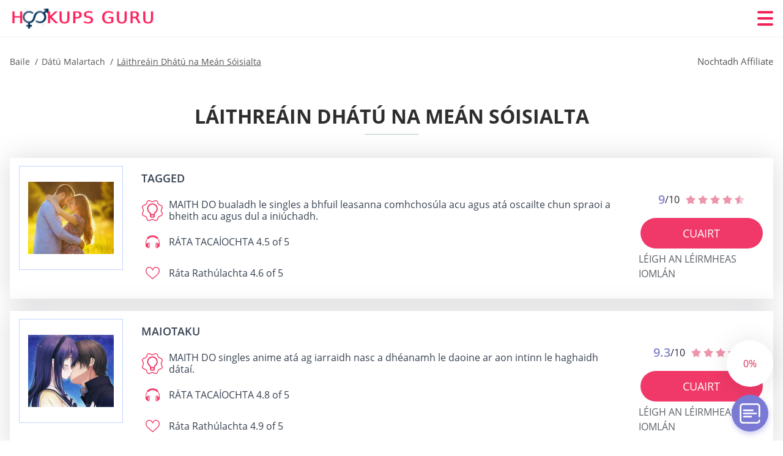

--- FILE ---
content_type: text/html; charset=UTF-8
request_url: https://hookupsguru.org/ga/laithreain-dhatu-na-mean-soisialta/
body_size: 117165
content:
<!DOCTYPE html>
<html class="no-js" lang="ga-IE" data-lang="ga">
<head>
  <meta charset="utf-8">
  <meta http-equiv="x-ua-compatible" content="ie=edge">
  <meta name="viewport" content="width=device-width, initial-scale=1.0">
  <meta content="telephone=no" name="format-detection">
  <meta name="HandheldFriendly" content="true">
  <style>
    @charset "UTF-8";@-webkit-keyframes fancybox-rotate{to{-webkit-transform:rotate(360deg);transform:rotate(360deg)}}@keyframes fancybox-rotate{to{-webkit-transform:rotate(360deg);transform:rotate(360deg)}}@-webkit-keyframes drop-show{0%{-webkit-transform:scaleY(.1);transform:scaleY(.1)}40%{-webkit-transform:scaleY(1.04);transform:scaleY(1.04)}60%{-webkit-transform:scaleY(.98);transform:scaleY(.98)}80%{-webkit-transform:scaleY(1.02);transform:scaleY(1.02)}to{-webkit-transform:scaleY(1);transform:scaleY(1)}}@keyframes drop-show{0%{-webkit-transform:scaleY(.1);transform:scaleY(.1)}40%{-webkit-transform:scaleY(1.04);transform:scaleY(1.04)}60%{-webkit-transform:scaleY(.98);transform:scaleY(.98)}80%{-webkit-transform:scaleY(1.02);transform:scaleY(1.02)}to{-webkit-transform:scaleY(1);transform:scaleY(1)}}@-webkit-keyframes drop-hide{0%{-webkit-transform:scaleY(1);transform:scaleY(1)}60%{-webkit-transform:scaleY(.98);transform:scaleY(.98)}80%{-webkit-transform:scaleY(1.02);transform:scaleY(1.02)}to{-webkit-transform:scaleY(0);transform:scaleY(0)}}@keyframes drop-hide{0%{-webkit-transform:scaleY(1);transform:scaleY(1)}60%{-webkit-transform:scaleY(.98);transform:scaleY(.98)}80%{-webkit-transform:scaleY(1.02);transform:scaleY(1.02)}to{-webkit-transform:scaleY(0);transform:scaleY(0)}}@-webkit-keyframes slideInLeft{0%{opacity:0;visibility:visible;-webkit-transform:translate3d(-100%,0,0);transform:translate3d(-100%,0,0)}to{opacity:1;-webkit-transform:translate3d(0,0,0);transform:translate3d(0,0,0)}}@keyframes slideInLeft{0%{opacity:0;visibility:visible;-webkit-transform:translate3d(-100%,0,0);transform:translate3d(-100%,0,0)}to{opacity:1;-webkit-transform:translate3d(0,0,0);transform:translate3d(0,0,0)}}@-webkit-keyframes spin{0%{-webkit-transform:rotate(0deg);transform:rotate(0deg)}to{-webkit-transform:rotate(360deg);transform:rotate(360deg)}}@keyframes spin{0%{-webkit-transform:rotate(0deg);transform:rotate(0deg)}to{-webkit-transform:rotate(360deg);transform:rotate(360deg)}}@-webkit-keyframes pulse{10%{-webkit-transform:scale(1.1);transform:scale(1.1)}}@keyframes pulse{10%{-webkit-transform:scale(1.1);transform:scale(1.1)}}@-webkit-keyframes animatedBackground{10%{background-image:url("data:image/svg+xml;charset=utf8,%3Csvg xmlns='http://www.w3.org/2000/svg' viewBox='0 0 100.5 88.9'%3E%3Cpath d='M73.6.5c-5.4 0-10.4 1.7-14.7 5.1-4.2 3.2-7 7.4-8.6 10.4-1.6-3-4.4-7.1-8.6-10.4C37.3 2.2 32.4.5 27 .5 11.9.5.5 12.8.5 29.2c0 17.7 14.2 29.7 35.6 48 3.6 3.1 7.8 6.6 12.1 10.4.6.5 1.3.8 2 .8s1.5-.3 2-.8c4.3-3.8 8.4-7.3 12.1-10.4 21.5-18.3 35.6-30.4 35.6-48C100 12.8 88.7.5 73.6.5z' fill='%23f03968' stroke='%23f03968' stroke-miterlimit='10'/%3E%3C/svg%3E")}to{background-image:url("data:image/svg+xml;charset=utf8,%3Csvg xmlns='http://www.w3.org/2000/svg' viewBox='0 0 100.5 88.9'%3E%3Cpath d='M73.6.5c-5.4 0-10.4 1.7-14.7 5.1-4.2 3.2-7 7.4-8.6 10.4-1.6-3-4.4-7.1-8.6-10.4C37.3 2.2 32.4.5 27 .5 11.9.5.5 12.8.5 29.2c0 17.7 14.2 29.7 35.6 48 3.6 3.1 7.8 6.6 12.1 10.4.6.5 1.3.8 2 .8s1.5-.3 2-.8c4.3-3.8 8.4-7.3 12.1-10.4 21.5-18.3 35.6-30.4 35.6-48C100 12.8 88.7.5 73.6.5z' fill='none' stroke='%23f03968' stroke-miterlimit='10'/%3E%3C/svg%3E")}}@keyframes animatedBackground{10%{background-image:url("data:image/svg+xml;charset=utf8,%3Csvg xmlns='http://www.w3.org/2000/svg' viewBox='0 0 100.5 88.9'%3E%3Cpath d='M73.6.5c-5.4 0-10.4 1.7-14.7 5.1-4.2 3.2-7 7.4-8.6 10.4-1.6-3-4.4-7.1-8.6-10.4C37.3 2.2 32.4.5 27 .5 11.9.5.5 12.8.5 29.2c0 17.7 14.2 29.7 35.6 48 3.6 3.1 7.8 6.6 12.1 10.4.6.5 1.3.8 2 .8s1.5-.3 2-.8c4.3-3.8 8.4-7.3 12.1-10.4 21.5-18.3 35.6-30.4 35.6-48C100 12.8 88.7.5 73.6.5z' fill='%23f03968' stroke='%23f03968' stroke-miterlimit='10'/%3E%3C/svg%3E")}to{background-image:url("data:image/svg+xml;charset=utf8,%3Csvg xmlns='http://www.w3.org/2000/svg' viewBox='0 0 100.5 88.9'%3E%3Cpath d='M73.6.5c-5.4 0-10.4 1.7-14.7 5.1-4.2 3.2-7 7.4-8.6 10.4-1.6-3-4.4-7.1-8.6-10.4C37.3 2.2 32.4.5 27 .5 11.9.5.5 12.8.5 29.2c0 17.7 14.2 29.7 35.6 48 3.6 3.1 7.8 6.6 12.1 10.4.6.5 1.3.8 2 .8s1.5-.3 2-.8c4.3-3.8 8.4-7.3 12.1-10.4 21.5-18.3 35.6-30.4 35.6-48C100 12.8 88.7.5 73.6.5z' fill='none' stroke='%23f03968' stroke-miterlimit='10'/%3E%3C/svg%3E")}}@-webkit-keyframes animatedArrow{10%{background-image:url("data:image/svg+xml;charset=utf8,%3Csvg xmlns='http://www.w3.org/2000/svg' fill='%23fff' viewBox='0 0 191.989 362.667'%3E%3Cpath d='M188.87 259.136c-4.16-4.16-10.923-4.16-15.083 0l-67.115 67.115V10.667C106.672 4.779 101.893 0 96.005 0S85.34 4.779 85.34 10.667v315.587l-67.136-67.118c-4.16-4.16-10.923-4.16-15.083 0s-4.16 10.923 0 15.083l85.333 85.333a10.775 10.775 0 002.373 1.768c.039.022.075.046.114.067.215.116.436.217.657.317.103.047.204.1.31.143.181.075.366.137.551.202.149.053.295.11.446.156.167.05.336.087.504.13.17.042.34.09.513.125.186.037.374.059.561.085.157.023.312.053.471.068.35.035.701.054 1.052.054s.703-.019 1.052-.053c.16-.016.316-.046.475-.07.186-.026.372-.048.557-.084.179-.036.352-.085.528-.13.162-.04.325-.075.485-.124.167-.05.328-.113.49-.172.167-.059.335-.114.499-.182.142-.06.278-.129.417-.194.179-.083.358-.163.532-.256.12-.065.234-.139.352-.208.182-.107.366-.211.544-.33.116-.078.225-.167.339-.25.166-.12.334-.237.494-.37.201-.165.39-.343.579-.522.061-.059.128-.11.188-.17l85.333-85.333c4.16-4.16 4.16-10.923 0-15.083z'/%3E%3C/svg%3E");border-color:#fff}to{background-image:url("data:image/svg+xml;charset=utf8,%3Csvg xmlns='http://www.w3.org/2000/svg' fill='%238585cd' viewBox='0 0 191.989 362.667'%3E%3Cpath d='M188.87 259.136c-4.16-4.16-10.923-4.16-15.083 0l-67.115 67.115V10.667C106.672 4.779 101.893 0 96.005 0S85.34 4.779 85.34 10.667v315.587l-67.136-67.118c-4.16-4.16-10.923-4.16-15.083 0s-4.16 10.923 0 15.083l85.333 85.333a10.775 10.775 0 002.373 1.768c.039.022.075.046.114.067.215.116.436.217.657.317.103.047.204.1.31.143.181.075.366.137.551.202.149.053.295.11.446.156.167.05.336.087.504.13.17.042.34.09.513.125.186.037.374.059.561.085.157.023.312.053.471.068.35.035.701.054 1.052.054s.703-.019 1.052-.053c.16-.016.316-.046.475-.07.186-.026.372-.048.557-.084.179-.036.352-.085.528-.13.162-.04.325-.075.485-.124.167-.05.328-.113.49-.172.167-.059.335-.114.499-.182.142-.06.278-.129.417-.194.179-.083.358-.163.532-.256.12-.065.234-.139.352-.208.182-.107.366-.211.544-.33.116-.078.225-.167.339-.25.166-.12.334-.237.494-.37.201-.165.39-.343.579-.522.061-.059.128-.11.188-.17l85.333-85.333c4.16-4.16 4.16-10.923 0-15.083z'/%3E%3C/svg%3E");border-color:#8585cd}}@keyframes animatedArrow{10%{background-image:url("data:image/svg+xml;charset=utf8,%3Csvg xmlns='http://www.w3.org/2000/svg' fill='%23fff' viewBox='0 0 191.989 362.667'%3E%3Cpath d='M188.87 259.136c-4.16-4.16-10.923-4.16-15.083 0l-67.115 67.115V10.667C106.672 4.779 101.893 0 96.005 0S85.34 4.779 85.34 10.667v315.587l-67.136-67.118c-4.16-4.16-10.923-4.16-15.083 0s-4.16 10.923 0 15.083l85.333 85.333a10.775 10.775 0 002.373 1.768c.039.022.075.046.114.067.215.116.436.217.657.317.103.047.204.1.31.143.181.075.366.137.551.202.149.053.295.11.446.156.167.05.336.087.504.13.17.042.34.09.513.125.186.037.374.059.561.085.157.023.312.053.471.068.35.035.701.054 1.052.054s.703-.019 1.052-.053c.16-.016.316-.046.475-.07.186-.026.372-.048.557-.084.179-.036.352-.085.528-.13.162-.04.325-.075.485-.124.167-.05.328-.113.49-.172.167-.059.335-.114.499-.182.142-.06.278-.129.417-.194.179-.083.358-.163.532-.256.12-.065.234-.139.352-.208.182-.107.366-.211.544-.33.116-.078.225-.167.339-.25.166-.12.334-.237.494-.37.201-.165.39-.343.579-.522.061-.059.128-.11.188-.17l85.333-85.333c4.16-4.16 4.16-10.923 0-15.083z'/%3E%3C/svg%3E");border-color:#fff}to{background-image:url("data:image/svg+xml;charset=utf8,%3Csvg xmlns='http://www.w3.org/2000/svg' fill='%238585cd' viewBox='0 0 191.989 362.667'%3E%3Cpath d='M188.87 259.136c-4.16-4.16-10.923-4.16-15.083 0l-67.115 67.115V10.667C106.672 4.779 101.893 0 96.005 0S85.34 4.779 85.34 10.667v315.587l-67.136-67.118c-4.16-4.16-10.923-4.16-15.083 0s-4.16 10.923 0 15.083l85.333 85.333a10.775 10.775 0 002.373 1.768c.039.022.075.046.114.067.215.116.436.217.657.317.103.047.204.1.31.143.181.075.366.137.551.202.149.053.295.11.446.156.167.05.336.087.504.13.17.042.34.09.513.125.186.037.374.059.561.085.157.023.312.053.471.068.35.035.701.054 1.052.054s.703-.019 1.052-.053c.16-.016.316-.046.475-.07.186-.026.372-.048.557-.084.179-.036.352-.085.528-.13.162-.04.325-.075.485-.124.167-.05.328-.113.49-.172.167-.059.335-.114.499-.182.142-.06.278-.129.417-.194.179-.083.358-.163.532-.256.12-.065.234-.139.352-.208.182-.107.366-.211.544-.33.116-.078.225-.167.339-.25.166-.12.334-.237.494-.37.201-.165.39-.343.579-.522.061-.059.128-.11.188-.17l85.333-85.333c4.16-4.16 4.16-10.923 0-15.083z'/%3E%3C/svg%3E");border-color:#8585cd}}@-webkit-keyframes animateCircle{40%{opacity:1;-webkit-transform:scale(10);transform:scale(10);fill:#dd4688}55%{opacity:1;-webkit-transform:scale(11);transform:scale(11);fill:#d46abf}65%{opacity:1;-webkit-transform:scale(12);transform:scale(12);fill:#cc8ef5}75%{opacity:1;-webkit-transform:scale(13);transform:scale(13);stroke-width:.5;stroke:#cc8ef5;fill:transparent}85%{opacity:1;-webkit-transform:scale(17);transform:scale(17);stroke-width:.2;stroke:#cc8ef5;fill:transparent}95%{opacity:1;-webkit-transform:scale(18);transform:scale(18);stroke-width:.1;stroke:#cc8ef5;fill:transparent}to{opacity:1;-webkit-transform:scale(19);transform:scale(19);stroke-width:0;stroke:#cc8ef5;fill:transparent}}@keyframes animateCircle{40%{opacity:1;-webkit-transform:scale(10);transform:scale(10);fill:#dd4688}55%{opacity:1;-webkit-transform:scale(11);transform:scale(11);fill:#d46abf}65%{opacity:1;-webkit-transform:scale(12);transform:scale(12);fill:#cc8ef5}75%{opacity:1;-webkit-transform:scale(13);transform:scale(13);stroke-width:.5;stroke:#cc8ef5;fill:transparent}85%{opacity:1;-webkit-transform:scale(17);transform:scale(17);stroke-width:.2;stroke:#cc8ef5;fill:transparent}95%{opacity:1;-webkit-transform:scale(18);transform:scale(18);stroke-width:.1;stroke:#cc8ef5;fill:transparent}to{opacity:1;-webkit-transform:scale(19);transform:scale(19);stroke-width:0;stroke:#cc8ef5;fill:transparent}}@-webkit-keyframes animateHeart{0%{-webkit-transform:scale(.2);transform:scale(.2)}40%{-webkit-transform:scale(1.2);transform:scale(1.2)}to{-webkit-transform:scale(1);transform:scale(1)}}@keyframes animateHeart{0%{-webkit-transform:scale(.2);transform:scale(.2)}40%{-webkit-transform:scale(1.2);transform:scale(1.2)}to{-webkit-transform:scale(1);transform:scale(1)}}@-webkit-keyframes animateHeartOut{0%{-webkit-transform:scale(1.4);transform:scale(1.4)}to{-webkit-transform:scale(1);transform:scale(1)}}@keyframes animateHeartOut{0%{-webkit-transform:scale(1.4);transform:scale(1.4)}to{-webkit-transform:scale(1);transform:scale(1)}}html{font-family:sans-serif;-webkit-text-size-adjust:100%;-ms-text-size-adjust:100%}body{margin:0;background-color:#fff;color:#545454}article,aside,details,figcaption,figure,footer,header,main,menu,nav,section,summary{display:block}audio,canvas,progress,video{display:inline-block;vertical-align:baseline}audio:not([controls]){display:none;height:0}[hidden],template{display:none}a{background-color:transparent;color:#f02257;text-decoration:none;word-break:break-word}a:active,a:hover{outline:0}abbr[title]{border-bottom:1px dotted}b,strong{font-weight:700}dfn{font-style:italic}mark{background:#ff0;color:#000}sub,sup{position:relative;vertical-align:baseline;font-size:75%;line-height:0}sup{top:-.5em}sub{bottom:-.25em}img{border:0}svg:not(:root){overflow:hidden}blockquote,figure{margin:0}hr{height:0;-webkit-box-sizing:content-box;box-sizing:content-box;-moz-box-sizing:content-box}pre{overflow:auto}code,kbd,pre,samp{font-family:monospace,monospace;font-size:1em}button,input,optgroup,select,textarea{margin:0;font:inherit;color:inherit}fieldset{vertical-align:baseline;margin:0;padding:0;background:0 0;border:0;font-size:100%;outline:0}button{overflow:visible}button,select{text-transform:none}button,html input[type=button],input[type=reset],input[type=submit]{cursor:pointer;-webkit-appearance:button}button[disabled],html input[disabled]{cursor:default}button::-moz-focus-inner,input::-moz-focus-inner{padding:0;border:0}input{line-height:normal}input[type=checkbox],input[type=radio]{padding:0;-webkit-box-sizing:border-box;box-sizing:border-box}input[type=number]::-webkit-inner-spin-button,input[type=number]::-webkit-outer-spin-button{height:auto}input[type=search]{box-sizing:content-box;-webkit-box-sizing:content-box;-moz-box-sizing:content-box;-webkit-appearance:textfield}.jq-selectbox__search input::-webkit-search-cancel-button,.jq-selectbox__search input::-webkit-search-decoration,input[type=search]::-webkit-search-cancel-button,input[type=search]::-webkit-search-decoration{-webkit-appearance:none}legend{border:0}textarea{overflow:auto}optgroup{font-weight:700}table{border-collapse:collapse;border-spacing:0}legend,td,th{padding:0}.c-sites-box-S-1 .wsPTnT .dbkKI{font-size:0}.c-about-S-1 .c8oCtWkwCMU,.c-app-info-S-1 .LstAv3g4F7a,.c-logo-slider-S-1 .DktqOdvoO,.c-menu-S-1 .GV0w2,.c-quiz-S-1 .w1WgvaKKlMDK,.c-websites-S-1 .ERGlUGmpBK .jXjYa{display:inline-block;font-size:0}.c-hookup-slider-S-1 .MPC5wD .IC5Xf4XA{font-size:0}.AOXhFEoUA5 img,.c-about-S-1 .c8oCtWkwCMU img,.c-menu-S-1 .GV0w2 img,.c-sites-box-S-1 .wsPTnT .dbkKI img,.c-websites-S-1 .ERGlUGmpBK .jXjYa img{display:inline-block;height:auto;max-width:100%}.c-quiz-S-1 .w1WgvaKKlMDK img{height:auto;max-width:100%}.c-app-info-S-1 .LstAv3g4F7a img,.c-hookup-slider-S-1 .MPC5wD .IC5Xf4XA img{display:inline-block;height:auto;max-width:100%}.kdNXkxwUq4{background-color:transparent}.vdZciSx .slick-arrow,.OmMRf .slick-arrow{padding:0;background-color:transparent}.itiWPdyG,.c-contents-S-1 .LwWDK,.c-form-S-1 .rD1bzJaRGuI,.c-menu-S-1 .LMMykfQs3Hr,.c-vote-S-1 .yrr4mm{padding:0;background-color:transparent;border:0}.c-pagination-S-1 .CQsEpCQN1mm,.c-pagination-S-1 .oE0FYhOWOZ{padding:0;background-color:transparent}.c-filter-S-1 .fSDH8FJtzBo,.c-filter-S-1 .Hzc2{background-color:transparent;border:0}.c-filter-S-1 .TT9_FC8HUT2,.c-filter-S-1 .uczZT6fN{padding:0;background-color:transparent;border:0}.c-filter_lifestyle-S-1 .yYf8vJXbBX,.c-filter_lifestyle-S-1 .W8DjAt{background-color:transparent;border:0}.c-filter_lifestyle-S-1 .vg1OgIfmct{padding:0;background-color:transparent;border:0}.c-sugar-profiles-S-1 .wkdHlJTRhVlG{padding:0;border:0}.c-share-S-1 .yIDm0,.c-top-sites-S-1 .HNU3Ex_yJuRH{background-color:transparent;border:0}.c-menu-S-1 .hRYbc,.c-menu-S-1 .c3tff{margin:0;padding:0;list-style:none}.Dq0GbN5,.c-features-S-1 .gkjO,.c-footer-S-1 .HW_WwMV1{padding:0;list-style:none}.c-footer-S-1 .HitRQKQml{margin:0;padding:0;list-style:none}.H2A9fv9Ps8WL,.jq-selectbox__dropdown ul{padding:0;list-style:none}.c-filter-S-1 .Yel9HH{list-style:none}.c-filter_lifestyle-S-1 .cmm1OQ{margin:0;padding:0;list-style:none}.c-model-S-1 .q-nyjs{margin:0;list-style:none}.c-state-S-1 .I-LXw7uES{margin:0;padding:0;list-style:none}.c-state-S-1 .arrkWL5eBpL2{padding:0;list-style:none}.c-top-posts-S-1 .L0Q50nzqhsaS{margin:0;padding:0;list-style:none}.c-tb-apps-S-1 .RLyHsFC{padding:0;list-style:none}.c-categories-S-1 .bUNca59_Prq,.c-share-S-1 .gUbnCr{margin:0;padding:0;list-style:none}.c-button-up:before,.c-contents-S-1 .LwWDK:before,.c-websites-S-1 .ERGlUGmpBK .MLvS8q7Z1YvS,.c-websites-S-1 .ERGlUGmpBK .YENcV:after{background-position:center center;background-repeat:no-repeat;background-size:contain}.wpml-ls-flag{margin-right:5px}.slick-list,.slick-slider{position:relative;display:block}.slick-slider{-webkit-box-sizing:border-box;box-sizing:border-box;user-select:none;-webkit-tap-highlight-color:transparent;touch-action:pan-y;-ms-touch-action:pan-y;-khtml-user-select:none;-webkit-touch-callout:none;-webkit-user-select:none;-ms-user-select:none;-moz-user-select:none}.slick-list{margin:0;padding:0;overflow:hidden}.slick-list:focus{outline:0}.slick-list.dragging{cursor:pointer;cursor:hand}.slick-slider .slick-list,.slick-slider .slick-track{transform:translate3d(0,0,0);-o-transform:translate3d(0,0,0);-ms-transform:translate3d(0,0,0);-moz-transform:translate3d(0,0,0);-webkit-transform:translate3d(0,0,0)}.slick-track{position:relative;top:0;left:0;display:block;margin-right:auto;margin-left:auto}.slick-track:after,.slick-track:before{content:'';display:table}.slick-track:after{clear:both}.slick-loading .slick-track{visibility:hidden}.slick-slide{float:left;display:none;height:100%;min-height:1px}[dir=rtl] .slick-slide{float:right}.slick-initialized .slick-slide,.slick-slide img{display:block}.slick-slide.slick-loading img{display:none}.slick-slide.dragging img{pointer-events:none}.slick-loading .slick-slide{visibility:hidden}.slick-vertical .slick-slide{display:block;height:auto;border:1px solid transparent}.slick-arrow.slick-hidden{display:none}.mCustomScrollbar{touch-action:pinch-zoom;-ms-touch-action:pinch-zoom}.mCustomScrollbar.mCS_no_scrollbar,.mCustomScrollbar.mCS_touch_action{touch-action:auto;-ms-touch-action:auto}.mCustomScrollBox{position:relative;height:100%;max-width:100%;overflow:hidden;outline:0;direction:ltr}.mCSB_container{width:auto;height:auto;overflow:hidden}.mCSB_inside>.mCSB_container{margin-right:30px}.mCSB_container.mCS_no_scrollbar_y.mCS_y_hidden{margin-right:0}.mCS-dir-rtl>.mCSB_inside>.mCSB_container{margin-right:0;margin-left:30px}.mCS-dir-rtl>.mCSB_inside>.mCSB_container.mCS_no_scrollbar_y.mCS_y_hidden{margin-left:0}.mCSB_scrollTools{position:absolute;top:0;right:0;bottom:0;left:auto;width:16px;height:auto;opacity:.75;filter:"alpha(opacity=75)";-ms-filter:"alpha(opacity=75)"}.mCSB_outside+.mCSB_scrollTools{right:-26px}.mCS-dir-rtl>.mCSB_inside>.mCSB_scrollTools{right:auto;left:0}.mCS-dir-rtl>.mCSB_outside+.mCSB_scrollTools{right:auto;left:-26px}.mCSB_scrollTools .mCSB_draggerContainer{position:absolute;top:0;right:0;bottom:0;left:0;height:auto}.mCSB_scrollTools a+.mCSB_draggerContainer{margin:20px 0}.mCSB_scrollTools .mCSB_dragger .mCSB_dragger_bar,.mCSB_scrollTools .mCSB_draggerRail{width:2px;height:100%;margin:0 auto;border-radius:16px;-moz-border-radius:16px;-webkit-border-radius:16px}.mCSB_scrollTools .mCSB_dragger{width:100%;height:30px;z-index:1;cursor:pointer}.mCSB_scrollTools .mCSB_dragger .mCSB_dragger_bar{position:relative;width:4px;text-align:center}.mCSB_scrollTools_vertical.mCSB_scrollTools_onDrag_expand .mCSB_dragger.mCSB_dragger_onDrag_expanded .mCSB_dragger_bar,.mCSB_scrollTools_vertical.mCSB_scrollTools_onDrag_expand .mCSB_draggerContainer:hover .mCSB_dragger .mCSB_dragger_bar{width:12px}.mCSB_scrollTools_vertical.mCSB_scrollTools_onDrag_expand .mCSB_dragger.mCSB_dragger_onDrag_expanded+.mCSB_draggerRail,.mCSB_scrollTools_vertical.mCSB_scrollTools_onDrag_expand .mCSB_draggerContainer:hover .mCSB_draggerRail{width:8px}.mCSB_scrollTools .mCSB_buttonDown,.mCSB_scrollTools .mCSB_buttonUp{position:absolute;display:block;width:100%;height:20px;margin:0 auto;overflow:hidden;cursor:pointer}.mCSB_scrollTools .mCSB_buttonDown{bottom:0}.mCSB_horizontal.mCSB_inside>.mCSB_container{margin-right:0;margin-bottom:30px}.mCSB_horizontal.mCSB_outside>.mCSB_container{min-height:100%}.mCSB_horizontal>.mCSB_container.mCS_no_scrollbar_x.mCS_x_hidden{margin-bottom:0}.mCSB_container_wrapper,.mCSB_scrollTools.mCSB_scrollTools_horizontal{top:auto;right:0;bottom:0;left:0;width:auto;height:16px}.mCustomScrollBox+.mCSB_scrollTools+.mCSB_scrollTools.mCSB_scrollTools_horizontal,.mCustomScrollBox+.mCSB_scrollTools.mCSB_scrollTools_horizontal{bottom:-26px}.mCSB_scrollTools.mCSB_scrollTools_horizontal a+.mCSB_draggerContainer{margin:0 20px}.mCSB_scrollTools.mCSB_scrollTools_horizontal .mCSB_draggerRail{width:100%;height:2px;margin:7px 0}.mCSB_scrollTools.mCSB_scrollTools_horizontal .mCSB_dragger{left:0;width:30px;height:100%}.mCSB_scrollTools.mCSB_scrollTools_horizontal .mCSB_dragger .mCSB_dragger_bar{width:100%;height:4px;margin:6px auto}.mCSB_scrollTools_horizontal.mCSB_scrollTools_onDrag_expand .mCSB_dragger.mCSB_dragger_onDrag_expanded .mCSB_dragger_bar,.mCSB_scrollTools_horizontal.mCSB_scrollTools_onDrag_expand .mCSB_draggerContainer:hover .mCSB_dragger .mCSB_dragger_bar{height:12px;margin:2px auto}.mCSB_scrollTools_horizontal.mCSB_scrollTools_onDrag_expand .mCSB_dragger.mCSB_dragger_onDrag_expanded+.mCSB_draggerRail,.mCSB_scrollTools_horizontal.mCSB_scrollTools_onDrag_expand .mCSB_draggerContainer:hover .mCSB_draggerRail{height:8px;margin:4px 0}.mCSB_scrollTools.mCSB_scrollTools_horizontal .mCSB_buttonLeft,.mCSB_scrollTools.mCSB_scrollTools_horizontal .mCSB_buttonRight{position:absolute;display:block;width:20px;height:100%;margin:0 auto;overflow:hidden;cursor:pointer}.mCS-dir-rtl>.mCustomScrollBox.mCSB_vertical_horizontal.mCSB_inside>.mCSB_container_wrapper.mCS_no_scrollbar_y.mCS_y_hidden+.mCSB_scrollTools~.mCSB_scrollTools.mCSB_scrollTools_horizontal,.mCSB_scrollTools.mCSB_scrollTools_horizontal .mCSB_buttonLeft{left:0}.mCS-dir-rtl>.mCustomScrollBox.mCSB_vertical_horizontal.mCSB_inside>.mCSB_scrollTools.mCSB_scrollTools_horizontal,.mCSB_container_wrapper.mCS_no_scrollbar_y.mCS_y_hidden+.mCSB_scrollTools~.mCSB_scrollTools.mCSB_scrollTools_horizontal,.mCSB_scrollTools.mCSB_scrollTools_horizontal .mCSB_buttonRight{right:0}.mCSB_container_wrapper{position:absolute;top:0;height:auto;margin-right:30px;margin-bottom:30px;overflow:hidden}.mCSB_container_wrapper>.mCSB_container{padding-right:30px;padding-bottom:30px;box-sizing:border-box;-moz-box-sizing:border-box;-webkit-box-sizing:border-box}.mCSB_vertical_horizontal>.mCSB_scrollTools.mCSB_scrollTools_vertical{bottom:20px}.mCSB_vertical_horizontal>.mCSB_scrollTools.mCSB_scrollTools_horizontal{right:20px}.mCSB_container_wrapper.mCS_no_scrollbar_x.mCS_x_hidden+.mCSB_scrollTools.mCSB_scrollTools_vertical{bottom:0}.mCS-dir-rtl>.mCustomScrollBox.mCSB_vertical_horizontal.mCSB_inside>.mCSB_scrollTools.mCSB_scrollTools_horizontal{left:20px}.mCS-dir-rtl>.mCSB_inside>.mCSB_container_wrapper{margin-right:0;margin-left:30px}.mCSB_container_wrapper.mCS_no_scrollbar_y.mCS_y_hidden>.mCSB_container{padding-right:0}.mCSB_container_wrapper.mCS_no_scrollbar_x.mCS_x_hidden>.mCSB_container{padding-bottom:0}.mCustomScrollBox.mCSB_vertical_horizontal.mCSB_inside>.mCSB_container_wrapper.mCS_no_scrollbar_y.mCS_y_hidden{margin-right:0;margin-left:0}.mCustomScrollBox.mCSB_vertical_horizontal.mCSB_inside>.mCSB_container_wrapper.mCS_no_scrollbar_x.mCS_x_hidden{margin-bottom:0}.mCSB_scrollTools,.mCSB_scrollTools .mCSB_buttonDown,.mCSB_scrollTools .mCSB_buttonLeft,.mCSB_scrollTools .mCSB_buttonRight,.mCSB_scrollTools .mCSB_buttonUp,.mCSB_scrollTools .mCSB_dragger .mCSB_dragger_bar{transition:opacity .2s ease-in-out,background .2s ease-in-out;-o-transition:opacity .2s ease-in-out,background .2s ease-in-out;-moz-transition:opacity .2s ease-in-out,background .2s ease-in-out;-webkit-transition:opacity .2s ease-in-out,background .2s ease-in-out}.mCSB_scrollTools_horizontal.mCSB_scrollTools_onDrag_expand .mCSB_draggerRail,.mCSB_scrollTools_horizontal.mCSB_scrollTools_onDrag_expand .mCSB_dragger_bar,.mCSB_scrollTools_vertical.mCSB_scrollTools_onDrag_expand .mCSB_draggerRail,.mCSB_scrollTools_vertical.mCSB_scrollTools_onDrag_expand .mCSB_dragger_bar{transition:width .2s ease-out .2s,height .2s ease-out .2s,margin-left .2s ease-out .2s,margin-right .2s ease-out .2s,margin-top .2s ease-out .2s,margin-bottom .2s ease-out .2s,opacity .2s ease-in-out,background .2s ease-in-out;-o-transition:width .2s ease-out .2s,height .2s ease-out .2s,margin-left .2s ease-out .2s,margin-right .2s ease-out .2s,margin-top .2s ease-out .2s,margin-bottom .2s ease-out .2s,opacity .2s ease-in-out,background .2s ease-in-out;-moz-transition:width .2s ease-out .2s,height .2s ease-out .2s,margin-left .2s ease-out .2s,margin-right .2s ease-out .2s,margin-top .2s ease-out .2s,margin-bottom .2s ease-out .2s,opacity .2s ease-in-out,background .2s ease-in-out;-webkit-transition:width .2s ease-out .2s,height .2s ease-out .2s,margin-left .2s ease-out .2s,margin-right .2s ease-out .2s,margin-top .2s ease-out .2s,margin-bottom .2s ease-out .2s,opacity .2s ease-in-out,background .2s ease-in-out}.mCS-autoHide>.mCustomScrollBox>.mCSB_scrollTools,.mCS-autoHide>.mCustomScrollBox~.mCSB_scrollTools{opacity:0;filter:"alpha(opacity=0)";-ms-filter:"alpha(opacity=0)"}.mCS-autoHide:hover>.mCustomScrollBox>.mCSB_scrollTools,.mCS-autoHide:hover>.mCustomScrollBox~.mCSB_scrollTools,.mCustomScrollBox:hover>.mCSB_scrollTools,.mCustomScrollBox:hover~.mCSB_scrollTools,.mCustomScrollbar>.mCustomScrollBox>.mCSB_scrollTools.mCSB_scrollTools_onDrag,.mCustomScrollbar>.mCustomScrollBox~.mCSB_scrollTools.mCSB_scrollTools_onDrag{opacity:1;filter:"alpha(opacity=100)";-ms-filter:"alpha(opacity=100)"}.mCSB_scrollTools .mCSB_draggerRail{background:#000;background:rgba(0,0,0,.4);filter:"alpha(opacity=40)";-ms-filter:"alpha(opacity=40)"}.mCSB_scrollTools .mCSB_dragger .mCSB_dragger_bar{background:#fff;background:rgba(255,255,255,.75);filter:"alpha(opacity=75)";-ms-filter:"alpha(opacity=75)"}.mCSB_scrollTools .mCSB_dragger:hover .mCSB_dragger_bar{background:#fff;background:rgba(255,255,255,.85);filter:"alpha(opacity=85)";-ms-filter:"alpha(opacity=85)"}.mCSB_scrollTools .mCSB_dragger.mCSB_dragger_onDrag .mCSB_dragger_bar,.mCSB_scrollTools .mCSB_dragger:active .mCSB_dragger_bar{background:#fff;background:rgba(255,255,255,.9);filter:"alpha(opacity=90)";-ms-filter:"alpha(opacity=90)"}.mCSB_scrollTools .mCSB_buttonDown,.mCSB_scrollTools .mCSB_buttonLeft,.mCSB_scrollTools .mCSB_buttonRight,.mCSB_scrollTools .mCSB_buttonUp{background-image:url(mCSB_buttons.png);background-repeat:no-repeat;opacity:.4;filter:"alpha(opacity=40)";-ms-filter:"alpha(opacity=40)"}.mCSB_scrollTools .mCSB_buttonUp{background-position:0 0}.mCSB_scrollTools .mCSB_buttonDown{background-position:0 -20px}.mCSB_scrollTools .mCSB_buttonLeft{background-position:0 -40px}.mCSB_scrollTools .mCSB_buttonRight{background-position:0 -56px}.mCSB_scrollTools .mCSB_buttonDown:hover,.mCSB_scrollTools .mCSB_buttonLeft:hover,.mCSB_scrollTools .mCSB_buttonRight:hover,.mCSB_scrollTools .mCSB_buttonUp:hover{opacity:.75;filter:"alpha(opacity=75)";-ms-filter:"alpha(opacity=75)"}.mCSB_scrollTools .mCSB_buttonDown:active,.mCSB_scrollTools .mCSB_buttonLeft:active,.mCSB_scrollTools .mCSB_buttonRight:active,.mCSB_scrollTools .mCSB_buttonUp:active{opacity:.9;filter:"alpha(opacity=90)";-ms-filter:"alpha(opacity=90)"}.mCS-dark.mCSB_scrollTools .mCSB_draggerRail{background:#000;background:rgba(0,0,0,.15)}.mCS-dark.mCSB_scrollTools .mCSB_dragger .mCSB_dragger_bar{background:#000;background:rgba(0,0,0,.75)}.mCS-dark.mCSB_scrollTools .mCSB_dragger:hover .mCSB_dragger_bar{background:rgba(0,0,0,.85)}.mCS-dark.mCSB_scrollTools .mCSB_dragger.mCSB_dragger_onDrag .mCSB_dragger_bar,.mCS-dark.mCSB_scrollTools .mCSB_dragger:active .mCSB_dragger_bar{background:rgba(0,0,0,.9)}.mCS-dark.mCSB_scrollTools .mCSB_buttonUp{background-position:-80px 0}.mCS-dark.mCSB_scrollTools .mCSB_buttonDown{background-position:-80px -20px}.mCS-dark.mCSB_scrollTools .mCSB_buttonLeft{background-position:-80px -40px}.mCS-dark.mCSB_scrollTools .mCSB_buttonRight{background-position:-80px -56px}.open .dropdown-menu{display:block}.dropdown-menu,.tab-content>.tab-pane{display:none}.modal,.tab-content>.active{display:block}.modal{position:fixed;top:0;right:0;bottom:0;left:0;z-index:160;overflow:hidden;outline:0;visibility:hidden;-webkit-overflow-scrolling:touch}.modal.in{visibility:visible}.modal.fade .modal-dialog{transform:translate(0,-25%);transition:transform .3s ease-out;transition:transform .3s ease-out,-webkit-transform .3s ease-out;-o-transition:-o-transform .3s ease-out;-webkit-transition:-webkit-transform .3s ease-out;-o-transform:translate(0,-25%);-ms-transform:translate(0,-25%);-webkit-transform:translate(0,-25%)}.modal.in .modal-dialog{transform:translate(0,0);-o-transform:translate(0,0);-ms-transform:translate(0,0);-webkit-transform:translate(0,0)}.fade{opacity:0;transition:opacity .1s linear;-o-transition:opacity .1s linear;-webkit-transition:opacity .1s linear}.fade.in{opacity:1}.collapse{display:none}.collapse.in{display:block}.collapsing{position:relative;height:0;overflow:hidden;transition-duration:.25s;transition-property:height,visibility;transition-timing-function:ease;-webkit-transition-duration:.25s;-o-transition-timing-function:ease;-webkit-transition-timing-function:ease;-webkit-transition-property:height,visibility;-o-transition-duration:.25s;-o-transition-property:height,visibility}.selectric-wrapper{position:relative;cursor:pointer}.selectric-responsive{width:100%}.selectric{border:1px solid #ddd;border-radius:0;background:#f8f8f8;position:relative;overflow:hidden}.selectric .button,.selectric .label{display:block;height:38px;line-height:38px}.selectric .label{white-space:nowrap;overflow:hidden;text-overflow:ellipsis;margin:0 38px 0 10px;font-size:12px;-webkit-user-select:none;-moz-user-select:none;-ms-user-select:none;user-select:none;color:#444}.selectric .button{position:absolute;right:0;top:0;width:38px;background-color:#f8f8f8;color:#bbb;text-align:center;font:0/0 a;*font:20px/38px Lucida Sans Unicode,Arial Unicode MS,Arial}.selectric .button:after{content:" ";position:absolute;top:0;right:0;bottom:0;left:0;margin:auto;width:0;height:0;border:4px solid transparent;border-top-color:#bbb;border-bottom:none}.selectric-focus .selectric{border-color:#aaa}.selectric-hover .selectric,.selectric-open .selectric{border-color:#c4c4c4}.selectric-hover .selectric .button{color:#a2a2a2}.selectric-hover .selectric .button:after{border-top-color:#a2a2a2}.selectric-open{z-index:9999}.selectric-open .selectric-items{display:block}.selectric-disabled{filter:alpha(opacity=50);opacity:.5;cursor:default;-webkit-user-select:none;-moz-user-select:none;-ms-user-select:none;user-select:none}.selectric-hide-select{position:relative;overflow:hidden;width:0;height:0}.selectric-hide-select select{position:absolute;left:-100%}.selectric-hide-select.selectric-is-native{position:absolute;width:100%;height:100%;z-index:10}.selectric-hide-select.selectric-is-native select{position:absolute;top:0;left:0;right:0;height:100%;width:100%;border:0;z-index:1;-webkit-box-sizing:border-box;box-sizing:border-box;opacity:0}.selectric-input{position:absolute!important;top:0!important;left:0!important;overflow:hidden!important;clip:rect(0,0,0,0)!important;margin:0!important;padding:0!important;width:1px!important;height:1px!important;outline:0!important;border:0!important;*font:0/0 a!important;background:0 0!important}.selectric-temp-show{position:absolute!important;visibility:hidden!important;display:block!important}.selectric-items{display:none;position:absolute;top:100%;left:0;background:#f8f8f8;border:1px solid #c4c4c4;z-index:-1;-webkit-box-shadow:0 0 10px -6px;box-shadow:0 0 10px -6px}.selectric-items .selectric-scroll{height:100%;overflow:auto}.selectric-above .selectric-items{top:auto;bottom:100%}.selectric-items li,.selectric-items ul{list-style:none;padding:0;margin:0;font-size:12px;line-height:20px;min-height:20px}.selectric-items li{display:block;padding:10px;color:#666;cursor:pointer}.selectric-items li.selected{background:#e0e0e0;color:#444}.selectric-items li.highlighted{background:#d0d0d0;color:#444}.selectric-items li:hover{background:#d5d5d5;color:#444}.selectric-items .disabled{filter:alpha(opacity=50);opacity:.5;cursor:default!important;background:0 0!important;color:#666!important;-webkit-user-select:none;-moz-user-select:none;-ms-user-select:none;user-select:none}.selectric-items .selectric-group .selectric-group-label{font-weight:700;padding-left:10px;cursor:default;-webkit-user-select:none;-moz-user-select:none;-ms-user-select:none;user-select:none;background:0 0;color:#444}.selectric-items .selectric-group.disabled li{filter:alpha(opacity=100);opacity:1}.selectric-items .selectric-group li{padding-left:25px}.jq-number{position:relative}.jq-number__spin,.jq-selectbox{cursor:pointer}.jq-selectbox{outline:0}.jq-selectbox__select-text{display:block;width:100%;overflow:hidden;text-overflow:ellipsis;white-space:nowrap}.jq-selectbox .placeholder{color:#888}.jq-selectbox__trigger{position:absolute;top:0;right:0;width:34px;height:100%;outline:0}.jq-selectbox .jq-selectbox__trigger-arrow{width:40px;height:100%;position:relative}.jq-selectbox .jq-selectbox__trigger-arrow:before{-webkit-transition:all .2s;transition:all .2s;content:"";top:37%;bottom:0;width:20px;height:20px;position:absolute;background-image:url("data:image/svg+xml,%3Csvg xmlns='http://www.w3.org/2000/svg' width='451.847' height='451.847'%3E%3Cpath fill='%23cfcfe2' d='M225.923 354.706c-8.098 0-16.195-3.092-22.369-9.263L9.27 151.157c-12.359-12.359-12.359-32.397 0-44.751 12.354-12.354 32.388-12.354 44.748 0l171.905 171.915 171.906-171.909c12.359-12.354 32.391-12.354 44.744 0 12.365 12.354 12.365 32.392 0 44.751L248.292 345.449c-6.177 6.172-14.274 9.257-22.369 9.257z'/%3E%3C/svg%3E");background-repeat:no-repeat,repeat;background-size:70%}@media only screen and (min-width:768px){.jq-selectbox .jq-selectbox__trigger-arrow{position:absolute;right:0}.jq-selectbox .jq-selectbox__trigger-arrow:before{background-size:100%;width:20px;height:20px}}.jq-selectbox.opened .jq-selectbox__trigger-arrow{outline:0}.jq-selectbox.opened .jq-selectbox__trigger-arrow:before{top:24%;left:-6px;-webkit-transform:rotate(180deg);transform:rotate(180deg)}@media only screen and (min-width:768px){.jq-selectbox.opened .jq-selectbox__trigger-arrow:before{top:38%;left:0}}.jq-selectbox__dropdown{margin:2px 0 0;padding:0;-webkit-box-sizing:border-box;box-sizing:border-box;top:24px!important;right:-1px;bottom:unset!important;left:-1px;width:100.7%!important;z-index:-1!important;border:1px solid #c2c2e6;border-top:none!important;border-radius:0 0 20px 20px;background:#fff}@media only screen and (min-width:768px){.jq-selectbox__dropdown{bottom:auto!important;width:100.4%!important}}.jq-selectbox__search{margin:5px}.jq-selectbox__not-found{margin:5px;padding:5px 8px 6px;background:#f0f0f0;font-size:13px}.fancybox-error p,.jq-selectbox ul{margin:0;padding:0}.jq-selectbox li.disabled{color:#aaa}.jq-selectbox li.disabled:hover{background:0 0}.jq-selectbox li.optgroup{font-weight:700}.jq-selectbox li.optgroup:hover{background:0 0;color:#231f20;cursor:default}.jq-selectbox li.option{padding-left:25px}body.compensate-for-scrollbar{overflow:hidden}.fancybox-active{height:auto}.fancybox-is-hidden{left:-9999px;margin:0;position:absolute!important;top:-9999px;visibility:hidden}.fancybox-container{-webkit-backface-visibility:hidden;height:100%;left:0;outline:0;position:fixed;-webkit-tap-highlight-color:transparent;top:0;-ms-touch-action:manipulation;touch-action:manipulation;-webkit-transform:translateZ(0);transform:translateZ(0);width:100%;z-index:99992}*,.fancybox-container *,:after,:before{-webkit-box-sizing:border-box;box-sizing:border-box}.fancybox-bg,.fancybox-inner,.fancybox-outer,.fancybox-stage{bottom:0;left:0;position:absolute;right:0;top:0}.fancybox-outer{-webkit-overflow-scrolling:touch;overflow-y:auto}.fancybox-bg{background:#1e1e1e;opacity:0;-webkit-transition-duration:inherit;transition-duration:inherit;-webkit-transition-property:opacity;transition-property:opacity;-webkit-transition-timing-function:cubic-bezier(.47,0,.74,.71);transition-timing-function:cubic-bezier(.47,0,.74,.71)}.fancybox-is-open .fancybox-bg{opacity:.9;-webkit-transition-timing-function:cubic-bezier(.22,.61,.36,1);transition-timing-function:cubic-bezier(.22,.61,.36,1)}.fancybox-infobar,.fancybox-toolbar{opacity:0;position:absolute;z-index:99997}.fancybox-caption,.fancybox-infobar,.fancybox-navigation .fancybox-button,.fancybox-toolbar{direction:ltr;-webkit-transition:opacity .25s ease,visibility 0s ease .25s;transition:opacity .25s ease,visibility 0s ease .25s;visibility:hidden}.fancybox-caption{opacity:0;position:absolute}.fancybox-navigation .fancybox-button{z-index:99997}.fancybox-show-caption .fancybox-caption,.fancybox-show-infobar .fancybox-infobar,.fancybox-show-nav .fancybox-navigation .fancybox-button,.fancybox-show-toolbar .fancybox-toolbar{opacity:1;-webkit-transition:opacity .25s ease 0s,visibility 0s ease 0s;transition:opacity .25s ease 0s,visibility 0s ease 0s;visibility:visible}.fancybox-infobar{color:#ccc;font-size:13px;-webkit-font-smoothing:subpixel-antialiased;height:44px;left:0;line-height:44px;min-width:44px;mix-blend-mode:difference;padding:0 10px;pointer-events:none;top:0;-webkit-touch-callout:none;-webkit-user-select:none;-moz-user-select:none;-ms-user-select:none;user-select:none}.fancybox-toolbar{right:0;top:0}.fancybox-stage{direction:ltr;overflow:visible;-webkit-transform:translateZ(0);transform:translateZ(0);z-index:99994}.fancybox-is-open .fancybox-stage{overflow:hidden}.fancybox-slide{-webkit-backface-visibility:hidden;display:none;height:100%;left:0;outline:0;overflow:auto;-webkit-overflow-scrolling:touch;padding:44px;position:absolute;text-align:center;top:0;-webkit-transition-property:opacity,-webkit-transform;transition-property:transform,opacity;transition-property:transform,opacity,-webkit-transform;white-space:normal;width:100%;z-index:99994}.fancybox-slide::before{content:'';display:inline-block;font-size:0;height:100%;vertical-align:middle;width:0}.fancybox-is-sliding .fancybox-slide,.fancybox-slide--current,.fancybox-slide--next,.fancybox-slide--previous{display:block}.fancybox-slide--image{overflow:hidden;padding:44px 0}.fancybox-slide--image::before{display:none}.fancybox-slide--html{padding:6px}.fancybox-content{background:#fff;display:inline-block;margin:0;max-width:100%;overflow:auto;-webkit-overflow-scrolling:touch;padding:44px;position:relative;text-align:left;vertical-align:middle}.fancybox-slide--image .fancybox-content{-webkit-animation-timing-function:cubic-bezier(.5,0,.14,1);animation-timing-function:cubic-bezier(.5,0,.14,1);-webkit-backface-visibility:hidden;background:0 0;background-repeat:no-repeat;background-size:100% 100%;left:0;max-width:none;overflow:visible;padding:0;position:absolute;top:0;-webkit-transform-origin:top left;transform-origin:top left;-webkit-transition-property:opacity,-webkit-transform;transition-property:transform,opacity;transition-property:transform,opacity,-webkit-transform;-webkit-user-select:none;-moz-user-select:none;-ms-user-select:none;user-select:none;z-index:99995}.fancybox-can-zoomOut .fancybox-content{cursor:-webkit-zoom-out;cursor:zoom-out}.fancybox-can-zoomIn .fancybox-content{cursor:-webkit-zoom-in;cursor:zoom-in}.fancybox-can-pan .fancybox-content,.fancybox-can-swipe .fancybox-content{cursor:-webkit-grab;cursor:grab}.fancybox-is-grabbing .fancybox-content{cursor:-webkit-grabbing;cursor:grabbing}.fancybox-container [data-selectable=true]{cursor:text}.fancybox-image,.fancybox-spaceball{background:0 0;border:0;height:100%;left:0;margin:0;max-height:none;max-width:none;padding:0;position:absolute;top:0;-webkit-user-select:none;-moz-user-select:none;-ms-user-select:none;user-select:none;width:100%}.fancybox-spaceball{z-index:1}.fancybox-slide--iframe .fancybox-content,.fancybox-slide--map .fancybox-content,.fancybox-slide--pdf .fancybox-content,.fancybox-slide--video .fancybox-content{height:100%;overflow:visible;padding:0;width:100%}.fancybox-slide--video .fancybox-content{background:#000}.fancybox-slide--map .fancybox-content{background:#e5e3df}.fancybox-slide--iframe .fancybox-content{background:#fff}.fancybox-iframe,.fancybox-video{background:0 0;border:0;display:block;height:100%;margin:0;overflow:hidden;padding:0;width:100%}.fancybox-iframe{left:0;position:absolute;top:0}.fancybox-error{background:#fff;cursor:default;max-width:400px;padding:40px;width:100%}.fancybox-error p{color:#444;font-size:16px;line-height:20px}.fancybox-button{background:rgba(30,30,30,.6);border:0;border-radius:0;-webkit-box-shadow:none;box-shadow:none;cursor:pointer;display:inline-block;height:44px;margin:0;padding:10px;position:relative;-webkit-transition:color .2s;transition:color .2s;vertical-align:top;visibility:inherit;width:44px;color:#ccc}.fancybox-button:link,.fancybox-button:visited{color:#ccc}.fancybox-button:hover{color:#fff}.fancybox-button:focus{outline:0}.fancybox-button.fancybox-focus{outline:1px dotted}.fancybox-button[disabled],.fancybox-button[disabled]:hover{color:#888;cursor:default;outline:0}.fancybox-button div{height:100%}.fancybox-button svg{display:block;height:100%;overflow:visible;position:relative;width:100%}.fancybox-button svg path{fill:currentColor;stroke-width:0}.fancybox-button--fsenter svg:nth-child(2),.fancybox-button--fsexit svg:nth-child(1),.fancybox-button--pause svg:nth-child(1),.fancybox-button--play svg:nth-child(2){display:none}.fancybox-progress{background:#ff5268;height:2px;left:0;position:absolute;right:0;top:0;-webkit-transform:scaleX(0);transform:scaleX(0);-webkit-transform-origin:0;transform-origin:0;-webkit-transition-property:-webkit-transform;transition-property:transform;transition-property:transform,-webkit-transform;-webkit-transition-timing-function:linear;transition-timing-function:linear;z-index:99998}.fancybox-close-small{background:0 0;border:0;border-radius:0;color:#ccc;cursor:pointer;opacity:.8;padding:8px;position:absolute;right:-12px;top:-44px;z-index:401}.fancybox-close-small:hover{color:#fff;opacity:1}.fancybox-slide--html .fancybox-close-small{color:currentColor;padding:10px;right:0;top:0}.fancybox-slide--image.fancybox-is-scaling .fancybox-content{overflow:hidden}.c-banner-S-1 .eZNZONXCnrzE h1:after,.fancybox-is-scaling .fancybox-close-small,.fancybox-is-zoomable.fancybox-can-pan .fancybox-close-small{display:none}.fancybox-navigation .fancybox-button{background-clip:content-box;height:100px;opacity:0;position:absolute;top:calc(50% - 50px);width:70px}.fancybox-navigation .fancybox-button div{padding:7px}.fancybox-navigation .fancybox-button--arrow_left{left:0;padding:31px 26px 31px 6px}.fancybox-navigation .fancybox-button--arrow_right{padding:31px 6px 31px 26px;right:0}.fancybox-caption{bottom:0;color:#eee;font-size:14px;font-weight:400;left:0;line-height:1.5;padding:25px 44px;right:0;text-align:center;z-index:99996}.fancybox-caption::before{background-image:url([data-uri]);background-repeat:repeat-x;background-size:contain;bottom:0;content:'';display:block;left:0;pointer-events:none;position:absolute;right:0;top:-44px;z-index:-1}.fancybox-caption a,.fancybox-caption a:link,.fancybox-caption a:visited{color:#ccc;text-decoration:none}.fancybox-caption a:hover{color:#fff;text-decoration:underline}.fancybox-loading{-webkit-animation:fancybox-rotate 1s linear infinite;animation:fancybox-rotate 1s linear infinite;background:0 0;border:4px solid #888;border-bottom-color:#fff;border-radius:50%;height:50px;left:50%;margin:-25px 0 0 -25px;opacity:.7;padding:0;position:absolute;top:50%;width:50px;z-index:99999}.fancybox-animated{-webkit-transition-timing-function:cubic-bezier(0,0,.25,1);transition-timing-function:cubic-bezier(0,0,.25,1)}.fancybox-fx-slide.fancybox-slide--previous{opacity:0;-webkit-transform:translate3d(-100%,0,0);transform:translate3d(-100%,0,0)}.fancybox-fx-slide.fancybox-slide--next{opacity:0;-webkit-transform:translate3d(100%,0,0);transform:translate3d(100%,0,0)}.fancybox-fx-slide.fancybox-slide--current{opacity:1;-webkit-transform:translate3d(0,0,0);transform:translate3d(0,0,0)}.fancybox-fx-fade.fancybox-slide--next,.fancybox-fx-fade.fancybox-slide--previous{opacity:0;-webkit-transition-timing-function:cubic-bezier(.19,1,.22,1);transition-timing-function:cubic-bezier(.19,1,.22,1)}.fancybox-fx-fade.fancybox-slide--current{opacity:1}.fancybox-fx-zoom-in-out.fancybox-slide--previous{opacity:0;-webkit-transform:scale3d(1.5,1.5,1.5);transform:scale3d(1.5,1.5,1.5)}.fancybox-fx-zoom-in-out.fancybox-slide--next{opacity:0;-webkit-transform:scale3d(.5,.5,.5);transform:scale3d(.5,.5,.5)}.fancybox-fx-zoom-in-out.fancybox-slide--current{opacity:1;-webkit-transform:scale3d(1,1,1);transform:scale3d(1,1,1)}.fancybox-fx-rotate.fancybox-slide--previous{opacity:0;-webkit-transform:rotate(-360deg);transform:rotate(-360deg)}.fancybox-fx-rotate.fancybox-slide--next{opacity:0;-webkit-transform:rotate(360deg);transform:rotate(360deg)}.fancybox-fx-rotate.fancybox-slide--current{opacity:1;-webkit-transform:rotate(0deg);transform:rotate(0deg)}.fancybox-fx-circular.fancybox-slide--previous{opacity:0;-webkit-transform:scale3d(0,0,0) translate3d(-100%,0,0);transform:scale3d(0,0,0) translate3d(-100%,0,0)}.fancybox-fx-circular.fancybox-slide--next{opacity:0;-webkit-transform:scale3d(0,0,0) translate3d(100%,0,0);transform:scale3d(0,0,0) translate3d(100%,0,0)}.fancybox-fx-circular.fancybox-slide--current{opacity:1;-webkit-transform:scale3d(1,1,1) translate3d(0,0,0);transform:scale3d(1,1,1) translate3d(0,0,0)}.fancybox-fx-tube.fancybox-slide--previous{-webkit-transform:translate3d(-100%,0,0) scale(.1) skew(-10deg);transform:translate3d(-100%,0,0) scale(.1) skew(-10deg)}.fancybox-fx-tube.fancybox-slide--next{-webkit-transform:translate3d(100%,0,0) scale(.1) skew(10deg);transform:translate3d(100%,0,0) scale(.1) skew(10deg)}.fancybox-fx-tube.fancybox-slide--current{-webkit-transform:translate3d(0,0,0) scale(1);transform:translate3d(0,0,0) scale(1)}@media all and (max-height:576px){.fancybox-caption{padding:12px}.fancybox-slide{padding-left:6px;padding-right:6px}.fancybox-slide--image{padding:6px 0}.fancybox-close-small{right:-6px}.fancybox-slide--image .fancybox-close-small{background:#4e4e4e;color:#f2f4f6;height:36px;opacity:1;padding:6px;right:0;top:0;width:36px}}.fancybox-share{background:#f4f4f4;border-radius:3px;max-width:90%;padding:30px;text-align:center}.fancybox-share h1{color:#222;font-size:35px;font-weight:700;margin:0 0 20px}.fancybox-share p{margin:0;padding:0}.fancybox-share__button{border:0;border-radius:3px;display:inline-block;font-size:14px;font-weight:700;line-height:40px;margin:0 5px 10px;min-width:130px;padding:0 15px;text-decoration:none;-webkit-transition:all .2s;transition:all .2s;-webkit-user-select:none;-moz-user-select:none;-ms-user-select:none;user-select:none;white-space:nowrap}.fancybox-share__button:link,.fancybox-share__button:visited{color:#fff}.fancybox-share__button:hover{text-decoration:none}.fancybox-share__button--fb{background:#3b5998}.fancybox-share__button--fb:hover{background:#344e86}.fancybox-share__button--pt{background:#bd081d}.fancybox-share__button--pt:hover{background:#aa0719}.fancybox-share__button--tw{background:#1da1f2}.fancybox-share__button--tw:hover{background:#0d95e8}.fancybox-share__button svg{height:25px;margin-right:7px;position:relative;top:-1px;vertical-align:middle;width:25px}.fancybox-share__button svg path,.progress-indicator circle{fill:#fff}.fancybox-share__input{background:0 0;border:0;border-bottom:1px solid #d7d7d7;border-radius:0;color:#5d5b5b;font-size:14px;margin:10px 0 0;outline:0;padding:10px 15px;width:100%}.fancybox-thumbs{background:#ddd;bottom:0;display:none;margin:0;-webkit-overflow-scrolling:touch;-ms-overflow-style:-ms-autohiding-scrollbar;padding:2px 2px 4px;position:absolute;right:0;-webkit-tap-highlight-color:transparent;top:0;width:212px;z-index:99995}.fancybox-thumbs-x{overflow-x:auto;overflow-y:hidden}.fancybox-show-thumbs .fancybox-thumbs{display:block}.fancybox-show-thumbs .fancybox-inner{right:212px}.fancybox-thumbs__list{font-size:0;height:100%;list-style:none;margin:0;overflow-x:hidden;overflow-y:auto;padding:0;position:relative;white-space:nowrap;width:100%}.fancybox-thumbs-x .fancybox-thumbs__list{overflow:hidden}.fancybox-thumbs-y .fancybox-thumbs__list::-webkit-scrollbar{width:7px}.fancybox-thumbs-y .fancybox-thumbs__list::-webkit-scrollbar-track{background:#fff;border-radius:10px;-webkit-box-shadow:inset 0 0 6px rgba(0,0,0,.3);box-shadow:inset 0 0 6px rgba(0,0,0,.3)}.fancybox-thumbs-y .fancybox-thumbs__list::-webkit-scrollbar-thumb{background:#2a2a2a;border-radius:10px}.fancybox-thumbs__list a{-webkit-backface-visibility:hidden;backface-visibility:hidden;background-color:rgba(0,0,0,.1);background-position:center center;background-repeat:no-repeat;background-size:cover;cursor:pointer;float:left;height:75px;margin:2px;max-height:calc(100% - 8px);max-width:calc(50% - 4px);outline:0;overflow:hidden;padding:0;position:relative;-webkit-tap-highlight-color:transparent;width:100px}.fancybox-thumbs__list a::before{border:6px solid #ff5268;bottom:0;content:'';left:0;opacity:0;position:absolute;right:0;top:0;-webkit-transition:all .2s cubic-bezier(.25,.46,.45,.94);transition:all .2s cubic-bezier(.25,.46,.45,.94);z-index:99991}.fancybox-thumbs__list a:focus::before{opacity:.5}.fancybox-thumbs__list a.fancybox-thumbs-active::before{opacity:1}@media all and (max-width:576px){.fancybox-thumbs{width:110px}.fancybox-show-thumbs .fancybox-inner{right:110px}.fancybox-thumbs__list a{max-width:calc(100% - 10px)}}.Q8V3-4SvFe,.dRX9XT,h1,h2{display:block;line-height:1.2;color:#2e2d2d;text-align:center}.Q8V3-4SvFe,h1{margin:1.4em 0 1em}.dRX9XT,h2{word-break:break-word}.AO0wtO8Jz9,.WLXAjNm,.tdAn3s,.qCEvsfFR,h3,h4,h5,h6{display:block;margin:1.4em 0 1em;font-weight:600;line-height:1.2;color:#2e2d2d;text-transform:none;word-break:break-word}.tdAn3s,.qCEvsfFR,h5,h6{font-size:16px;text-align:center}.Q8V3-4SvFe:first-child,.dRX9XT:first-child,.AO0wtO8Jz9:first-child,.WLXAjNm:first-child,.tdAn3s:first-child,.qCEvsfFR:first-child,h1:first-child,h2:first-child,h3:first-child,h4:first-child,h5:first-child,h6:first-child{margin-top:0}.Q8V3-4SvFe:last-child,.dRX9XT:last-child,.AO0wtO8Jz9:last-child,.WLXAjNm:last-child,.tdAn3s:last-child,.qCEvsfFR:last-child,h1:last-child,h2:last-child,h3:last-child,h4:last-child,h5:last-child,h6:last-child,ol:last-child,p:last-child,ul li:last-child,ul:last-child{margin-bottom:0}@media only screen and (min-width:768px){.Q8V3-4SvFe,.dRX9XT,.AO0wtO8Jz9,.WLXAjNm,.tdAn3s,.qCEvsfFR,h1,h2,h3,h4,h5,h6{font-size:16px;font-weight:700}}@media only screen and (min-width:1024px){.Q8V3-4SvFe,.dRX9XT,.AO0wtO8Jz9,.WLXAjNm,.tdAn3s,.qCEvsfFR,h1,h2,h3,h4,h5,h6{margin:2em 0 1.2em}}.A8LNe,.iSSKdyst,.le0JUKdjCHm,.AdDNxsxCy,.dKXWV,.O3YVB6qB{color:#ededff}.A8LNe:after,.iSSKdyst:after{background:#4e4d61}.Q8V3-4SvFe,h1{font-size:23px;font-weight:700;text-transform:uppercase;word-break:break-word}@media only screen and (min-width:768px){.Q8V3-4SvFe,h1{font-size:28px}}@media only screen and (min-width:1024px){.Q8V3-4SvFe,h1{font-size:32px}}.dRX9XT,h2{margin:1.8em 0 .8em;font-size:20px;font-weight:700;text-transform:uppercase}@media only screen and (min-width:768px){.dRX9XT,h2{margin:2em 0 1.2em;font-size:24px}}@media only screen and (min-width:1024px){.dRX9XT,h2{font-size:29px}}.AO0wtO8Jz9,h3{font-size:18px;text-align:left}@media only screen and (min-width:768px){.AO0wtO8Jz9,h3{font-size:22px}}@media only screen and (min-width:1024px){.AO0wtO8Jz9,h3{margin:1.2em 0 .4em;font-size:24px}}.WLXAjNm,h4{font-size:18px;text-align:left}@media only screen and (min-width:768px){.WLXAjNm,h4{font-size:20px}}@media only screen and (min-width:1024px){.WLXAjNm,h4{font-size:22px}}.Q8V3-4SvFe:after,.dRX9XT:after{content:'';display:block;width:60px;height:1px;margin:10px auto 0;background:#b9c6cc}@media only screen and (min-width:768px){.Q8V3-4SvFe:after,.dRX9XT:after{width:88px}}ol,p,ul,ul li{margin:0 0 1.34em;word-break:break-word}a:focus,a:hover{text-decoration:underline}.hqJO3:after{content:"";display:table;width:100%;clear:both}.hqJO3 ol,.hqJO3 ul{padding-left:0;list-style:none}.hqJO3 ul li:before{content:'\2022';display:inline;margin-right:10px}.hqJO3 ol{counter-reset:counter}.hqJO3 ol li{counter-increment:counter}.hqJO3 ol li:before{content:counter(counter) ".";display:inline;margin-right:5px;font-weight:600}.iu8Nb29lE0d{padding-top:43px}.fu-CVjA{padding:1px 0;background:#f4f4ff}@media only screen and (min-width:1024px){.fu-CVjA{position:relative}}.eyKQbwEWS{padding-bottom:45px}@media only screen and (min-width:1024px){.eyKQbwEWS{padding-bottom:60px}}.kdNXkxwUq4{position:relative;display:-webkit-inline-box;display:-ms-inline-flexbox;display:inline-flex;-webkit-box-pack:center;-ms-flex-pack:center;justify-content:center;-webkit-box-align:center;-ms-flex-align:center;align-items:center;vertical-align:middle;height:50px;padding:0 45px;z-index:1;overflow:hidden;background:#f03968;border:1px solid transparent;border-radius:999px;font-size:16px;font-weight:500;color:#fff;text-align:center;text-decoration:none;text-transform:uppercase;white-space:nowrap;cursor:pointer;outline:0;-webkit-box-shadow:none;box-shadow:none;-webkit-transition:all .2s;transition:all .2s}.kdNXkxwUq4:active,.kdNXkxwUq4:focus,.kdNXkxwUq4:hover{background:#f00f49;border:1px solid transparent;color:#fff;text-decoration:none;outline:0;-webkit-box-shadow:none;box-shadow:none}.zjq{height:42px;padding:0 24px}.F9ybI4WE{display:-webkit-box;display:-ms-flexbox;display:flex;padding:0;background:0 0;border:1px solid #8585cd;text-align:center}.F9ybI4WE .BGjNv1jeEwWb{display:table;width:17px;height:30px;min-width:17px;margin-right:10px;background-image:url("data:image/svg+xml;charset=utf8,%3Csvg xmlns='http://www.w3.org/2000/svg' fill='%238585cd' viewBox='0 0 191.989 362.667'%3E%3Cpath d='M188.87 259.136c-4.16-4.16-10.923-4.16-15.083 0l-67.115 67.115V10.667C106.672 4.779 101.893 0 96.005 0S85.34 4.779 85.34 10.667v315.587l-67.136-67.118c-4.16-4.16-10.923-4.16-15.083 0s-4.16 10.923 0 15.083l85.333 85.333a10.775 10.775 0 002.373 1.768c.039.022.075.046.114.067.215.116.436.217.657.317.103.047.204.1.31.143.181.075.366.137.551.202.149.053.295.11.446.156.167.05.336.087.504.13.17.042.34.09.513.125.186.037.374.059.561.085.157.023.312.053.471.068.35.035.701.054 1.052.054s.703-.019 1.052-.053c.16-.016.316-.046.475-.07.186-.026.372-.048.557-.084.179-.036.352-.085.528-.13.162-.04.325-.075.485-.124.167-.05.328-.113.49-.172.167-.059.335-.114.499-.182.142-.06.278-.129.417-.194.179-.083.358-.163.532-.256.12-.065.234-.139.352-.208.182-.107.366-.211.544-.33.116-.078.225-.167.339-.25.166-.12.334-.237.494-.37.201-.165.39-.343.579-.522.061-.059.128-.11.188-.17l85.333-85.333c4.16-4.16 4.16-10.923 0-15.083z'/%3E%3C/svg%3E");background-position:2px 3px;background-repeat:no-repeat;background-size:13px;border-bottom:1px solid #8585cd;color:#8585cd}.F9ybI4WE .DVTZ{display:block;color:#8585cd}.F9ybI4WE:active,.F9ybI4WE:focus,.F9ybI4WE:hover{background:#8686ce}.F9ybI4WE:active .DVTZ,.F9ybI4WE:focus .DVTZ,.F9ybI4WE:hover .DVTZ{color:#fff}.F9ybI4WE:active .BGjNv1jeEwWb,.F9ybI4WE:focus .BGjNv1jeEwWb,.F9ybI4WE:hover .BGjNv1jeEwWb{background-image:url("data:image/svg+xml;charset=utf8,%3Csvg xmlns='http://www.w3.org/2000/svg' fill='%23fff' viewBox='0 0 191.989 362.667'%3E%3Cpath d='M188.87 259.136c-4.16-4.16-10.923-4.16-15.083 0l-67.115 67.115V10.667C106.672 4.779 101.893 0 96.005 0S85.34 4.779 85.34 10.667v315.587l-67.136-67.118c-4.16-4.16-10.923-4.16-15.083 0s-4.16 10.923 0 15.083l85.333 85.333a10.775 10.775 0 002.373 1.768c.039.022.075.046.114.067.215.116.436.217.657.317.103.047.204.1.31.143.181.075.366.137.551.202.149.053.295.11.446.156.167.05.336.087.504.13.17.042.34.09.513.125.186.037.374.059.561.085.157.023.312.053.471.068.35.035.701.054 1.052.054s.703-.019 1.052-.053c.16-.016.316-.046.475-.07.186-.026.372-.048.557-.084.179-.036.352-.085.528-.13.162-.04.325-.075.485-.124.167-.05.328-.113.49-.172.167-.059.335-.114.499-.182.142-.06.278-.129.417-.194.179-.083.358-.163.532-.256.12-.065.234-.139.352-.208.182-.107.366-.211.544-.33.116-.078.225-.167.339-.25.166-.12.334-.237.494-.37.201-.165.39-.343.579-.522.061-.059.128-.11.188-.17l85.333-85.333c4.16-4.16 4.16-10.923 0-15.083z'/%3E%3C/svg%3E");border-color:#fff}.eM2t2UIneUW{display:table;width:100%;max-width:560px;margin:0 auto 20px}.NknuGEqAH_zT{padding-left:18px;border-left:3px solid #f02257;font-style:italic;font-weight:600;color:#2e2d2d}.Dq0GbN5{margin:0 0 1.34em}.Dq0GbN5 li{position:relative;margin:0 0 .6em;padding-left:12px}.Dq0GbN5 li:before{content:'';position:absolute;top:10px;left:0;width:4px;height:4px;background:#f02257;border-radius:50%}.OmMRf .slick-arrow{width:46px;height:31px;background:0 0;border:2px solid #c3c3cf;font-size:0}.vdZciSx .slick-arrow:focus,.vdZciSx .slick-arrow:hover,.OmMRf .slick-arrow:focus,.OmMRf .slick-arrow:hover{background:0 0;border:2px solid #9696ab;outline:0}.vdZciSx .slick-arrow:focus:before,.vdZciSx .slick-arrow:hover:before,.OmMRf .slick-arrow:focus:before,.OmMRf .slick-arrow:hover:before{border-color:#9696ab}.OmMRf .slick-next,.OmMRf .slick-prev{position:absolute;bottom:0}.OmMRf .slick-next:before,.OmMRf .slick-prev:before{content:'';position:absolute;top:50%;left:50%;width:12px;height:12px;border-top:1px solid #c3c3cf;border-right:1px solid #c3c3cf}.OmMRf .slick-prev{left:50%;border-radius:9px 0 0 9px;-webkit-transform:translateX(-61px);transform:translateX(-61px)}.OmMRf .slick-prev:before{margin:1px 0 0 4px;-webkit-transform:translate(-50%,-50%) rotate(-135deg);transform:translate(-50%,-50%) rotate(-135deg)}.OmMRf .slick-next{right:50%;border-radius:0 9px 9px 0;-webkit-transform:translateX(61px);transform:translateX(61px)}.OmMRf .slick-next:before{margin:1px 0 0 -3px;-webkit-transform:translate(-50%,-50%) rotate(45deg);transform:translate(-50%,-50%) rotate(45deg)}.kWmsFjJ{background:#201932;color:#ededff}.kWmsFjJ .fu-CVjA{background:#160d28}.vdZciSx{display:-webkit-box;display:-ms-flexbox;display:flex;-webkit-box-pack:center;-ms-flex-pack:center;justify-content:center;width:100%;padding-top:20px}.vdZciSx .slick-arrow{position:relative;width:46px;height:31px;background:0 0;border:2px solid #c3c3cf;font-size:0}.vdZciSx .slick-next:before,.vdZciSx .slick-prev:before{content:'';position:absolute;top:50%;left:50%;width:12px;height:12px;border-top:1px solid #c3c3cf;border-right:1px solid #c3c3cf}.vdZciSx .slick-prev{margin-right:30px;border-radius:9px 0 0 9px}.vdZciSx .slick-prev:before{margin:1px 0 0 4px;-webkit-transform:translate(-50%,-50%) rotate(-135deg);transform:translate(-50%,-50%) rotate(-135deg)}.vdZciSx .slick-next{border-radius:0 9px 9px 0}.vdZciSx .slick-next:before{margin:1px 0 0 -3px;-webkit-transform:translate(-50%,-50%) rotate(45deg);transform:translate(-50%,-50%) rotate(45deg)}.s_t7SlVjaDeI{margin-top:-10px;text-align:center}.itiWPdyG{font-size:0;font-weight:600;color:#f02257;-webkit-transition:all .2s;transition:all .2s}.itiWPdyG:before{content:attr(data-close);font-size:16px}.Ua31LTndrZ[aria-expanded=true]:before,.itiWPdyG[aria-expanded=true]:before{content:attr(data-open)}.itiWPdyG:focus,.itiWPdyG:hover{color:#f02257;text-decoration:underline;outline:0}.DOtCpFU{width:100%;min-height:52px;padding:0 15px;background:#f3f3fe;font-size:19px;color:#8585cd;text-align:center;text-decoration:none;-webkit-transition:all .35s ease-in-out;transition:all .35s ease-in-out}.DOtCpFU:focus,.DOtCpFU:hover{background:#8585cd;color:#fff!important;text-decoration:none!important}.Ua31LTndrZ{position:relative;width:100%;padding-top:8px;text-align:center}.Ua31LTndrZ:after{content:'';position:absolute;top:17px;width:12px;height:12px;margin-left:4px;background-image:url("data:image/svg+xml,%3Csvg xmlns='http://www.w3.org/2000/svg' viewBox='0 0 443.52 443.52 ' fill='%23dc2a58'%3E%3Cpath d='M336.226 209.591l-204.8-204.8c-6.78-6.548-17.584-6.36-24.132.42-6.388 6.614-6.388 17.099 0 23.712l192.734 192.734-192.734 192.734c-6.663 6.664-6.663 17.468 0 24.132 6.665 6.663 17.468 6.663 24.132 0l204.8-204.8c6.663-6.665 6.663-17.468 0-24.132z'/%3E%3C/svg%3E");-webkit-transform:rotate(90deg);transform:rotate(90deg)}.Ua31LTndrZ[aria-expanded=true]:after{-webkit-transform:rotate(-90deg);transform:rotate(-90deg)}.Ua31LTndrZ:focus,.Ua31LTndrZ:hover{color:#f02257;text-decoration:none;outline:0}.Ef8D1g4TLU{width:100%;padding:12px 0;background-color:#f3f3fe;color:#8585cd}.Ef8D1g4TLU:focus,.Ef8D1g4TLU:hover{text-decoration:none}.t-sdrbIqWQu{padding-bottom:1em}.t-sdrbIqWQu .Q8V3-4SvFe,.t-sdrbIqWQu .dRX9XT,.t-sdrbIqWQu h1,.t-sdrbIqWQu h2{margin-top:60px}.B-RIRHcQ{margin:0 0 .4em;font-weight:700}.B-RIRHcQ:before{content:'';display:inline-block;vertical-align:middle;width:4px;height:4px;margin:-3px 6px 0 0;background:#f02257;border-radius:50%}.fh-q_{display:block;width:100%;height:50px;padding:0 15px;background-color:#e2e3ec;border:1px solid #e2e3ec;border-radius:0 15px 15px 15px;font-size:14px;color:#545454;outline:0;-webkit-transition:all .1s;transition:all .1s;resize:none}.fh-q_::-webkit-input-placeholder{color:#545454;-webkit-transition:all .2s;transition:all .2s}.fh-q_:-moz-placeholder,.fh-q_::-moz-placeholder{color:#545454;-webkit-transition:all .2s;transition:all .2s}.fh-q_:-ms-input-placeholder{color:#545454;-webkit-transition:all .2s;transition:all .2s}.fh-q_:focus,.fh-q_:hover{background-color:#e2e3ec;border-color:#e2e3ec;color:#545454}.fh-q_:focus::-webkit-input-placeholder{color:transparent}.fh-q_:focus:-moz-placeholder,.fh-q_:focus::-moz-placeholder{color:transparent}.fh-q_:focus:-ms-input-placeholder{color:transparent}.fh-q_.error{border-color:#f03968}.fh-q_.error::-webkit-input-placeholder{color:#f03968}.fh-q_.error:-moz-placeholder,.fh-q_.error::-moz-placeholder{color:#f03968}.fh-q_.error:-ms-input-placeholder{color:#f03968}@media only screen and (min-width:1024px){.fh-q_{padding-right:25px;padding-left:25px}}textarea.fh-q_{height:102px;padding:15px 18px}@media only screen and (min-width:667px){textarea.fh-q_{height:115px}}@media only screen and (min-width:1024px){textarea.fh-q_{height:130px;padding-right:25px;padding-left:25px}}label.error{display:inline-block;margin-top:2px;font-size:14px;line-height:1.15;color:#f03968}.CoC7S{display:inline-block;margin-bottom:5px;font-size:16px;font-weight:700}@media only screen and (min-width:768px){.CoC7S{font-size:18px}}.submit-message{margin:18px 0 0;padding:16px;background:#d0edd6;border-left:solid 3px #8fd09b;border-radius:0 15px 15px 0;font-size:14px;color:#545454}@media only screen and (min-width:667px){.submit-message{margin-top:0;margin-left:auto}}.progress-indicator{position:fixed;bottom:99px;left:10px;width:60px;height:60px;z-index:10;font-size:0}.progress-indicator:before{content:'';position:absolute;top:7px;right:7px;bottom:7px;left:7px;display:block;border-radius:50%;-webkit-box-shadow:0 1px 38px 0 rgba(2,7,24,.11);box-shadow:0 1px 38px 0 rgba(2,7,24,.11)}@media only screen and (min-width:481px){.progress-indicator{right:10px;bottom:71px;left:auto}}@media only screen and (min-width:768px){.progress-indicator{right:4px;bottom:76px;width:100px;height:100px}.progress-indicator:before{top:12px;right:12px;bottom:12px;left:12px}}@media only screen and (min-width:1366px){.progress-indicator{bottom:20px}}.progress-indicator svg{position:absolute}.progress-indicator svg .animated-circle{stroke-dashoffset:126;stroke-dasharray:126;stroke:#dc2a58;stroke-width:40px;fill:transparent}.Wilb5mjqiG{position:fixed;right:15px;bottom:25px;width:70%;min-width:225px;z-index:3}@media only screen and (min-width:481px){.Wilb5mjqiG{display:none;width:0;height:0;overflow:hidden;opacity:0}}.GW1E7SCIt4A{right:0;bottom:25px;left:0;width:90%;margin-right:auto;margin-left:auto}.bottom-wrap{position:fixed;bottom:0;left:0;display:none;width:100%;height:90px;z-index:1000;background:#fff;-webkit-box-shadow:0 1px 16px 0 rgba(2,7,24,.23);box-shadow:0 1px 16px 0 rgba(2,7,24,.23)}@media only screen and (min-width:481px){.bottom-wrap{width:0;height:0;overflow:hidden;background:0 0;opacity:0;-webkit-box-shadow:none;box-shadow:none}}.progress-count{position:absolute;top:0;left:0;display:-webkit-box;display:-ms-flexbox;display:flex;-webkit-box-pack:center;-ms-flex-pack:center;justify-content:center;-webkit-box-align:center;-ms-flex-align:center;align-items:center;width:100%;height:100%;font-size:16px;color:#dc2a58}.c-button-up,.c-button-up:before{display:block;-webkit-transition:all .2s;transition:all .2s}.c-button-up{bottom:160px;z-index:10;background:#fff;border-color:transparent;border-radius:50%;line-height:45px;text-align:center;cursor:pointer;-webkit-box-shadow:0 0 10px 0 rgba(37,39,42,.1);box-shadow:0 0 10px 0 rgba(37,39,42,.1);position:fixed;left:26px;width:30px;height:30px}.c-button-up:before{content:'';position:absolute;top:50%;left:50%;width:15px;height:15px;background-image:url("data:image/svg+xml,%3Csvg xmlns='http://www.w3.org/2000/svg' viewBox='0 0 443.52 443.52 ' fill='%23dc2a58'%3E%3Cpath d='M336.226 209.591l-204.8-204.8c-6.78-6.548-17.584-6.36-24.132.42-6.388 6.614-6.388 17.099 0 23.712l192.734 192.734-192.734 192.734c-6.663 6.664-6.663 17.468 0 24.132 6.665 6.663 17.468 6.663 24.132 0l204.8-204.8c6.663-6.665 6.663-17.468 0-24.132z'/%3E%3C/svg%3E");-webkit-transform:translate(-50%,-50%) rotate(-91deg);transform:translate(-50%,-50%) rotate(-91deg)}.c-button-up:active,.c-button-up:focus{background:#dc2a58}.c-button-up:active:before,.c-button-up:focus:before{background-image:url("data:image/svg+xml,%3Csvg xmlns='http://www.w3.org/2000/svg' viewBox='0 0 443.52 443.52 ' fill='%23f7f8fb'%3E%3Cpath d='M336.226 209.591l-204.8-204.8c-6.78-6.548-17.584-6.36-24.132.42-6.388 6.614-6.388 17.099 0 23.712l192.734 192.734-192.734 192.734c-6.663 6.664-6.663 17.468 0 24.132 6.665 6.663 17.468 6.663 24.132 0l204.8-204.8c6.663-6.665 6.663-17.468 0-24.132z'/%3E%3C/svg%3E")}.c-button-up--part{bottom:115px}@media only screen and (min-width:481px){.c-button-up{right:26px;left:auto}}@media only screen and (min-width:768px){.c-button-up{right:34px;bottom:180px;width:40px;height:40px}.c-button-up:before{width:20px;height:20px}}@media only screen and (min-width:1366px){.c-button-up{right:36px;bottom:120px}.c-button-up:active,.c-button-up:focus,.c-button-up:hover{background:#dc2a58}.c-button-up:active:before,.c-button-up:focus:before,.c-button-up:hover:before{background-image:url("data:image/svg+xml,%3Csvg xmlns='http://www.w3.org/2000/svg' viewBox='0 0 443.52 443.52 ' fill='%23f7f8fb'%3E%3Cpath d='M336.226 209.591l-204.8-204.8c-6.78-6.548-17.584-6.36-24.132.42-6.388 6.614-6.388 17.099 0 23.712l192.734 192.734-192.734 192.734c-6.663 6.664-6.663 17.468 0 24.132 6.665 6.663 17.468 6.663 24.132 0l204.8-204.8c6.663-6.665 6.663-17.468 0-24.132z'/%3E%3C/svg%3E")}}.ECaeFK_{margin:40px 0 20px;font-size:18px;line-height:1.111;color:#374251}.XmU0PRSYByB{font-weight:600}@media only screen and (min-width:1366px){.ia2qZb9jwu{margin-top:-109px}}.fEFeQl{margin-top:-30px!important}@media only screen and (min-width:1024px){.fEFeQl{margin-top:inherit!important}}.Z3ajG3E{display:-webkit-box;display:-ms-flexbox;display:flex;-webkit-box-orient:vertical;-webkit-box-direction:reverse;-ms-flex-direction:column-reverse;flex-direction:column-reverse}@media only screen and (min-width:768px){.Z3ajG3E{display:block}}.c-footer-innergap{padding-bottom:80px}@media only screen and (min-width:481px){.c-footer-innergap{padding-bottom:0}}.nDgfuvcEAI{margin-bottom:14px;font-size:18px}.Z6cQQSo{width:100%}@media only screen and (min-width:768px){.Z6cQQSo{display:-webkit-box;display:-ms-flexbox;display:flex;-ms-flex-wrap:wrap;flex-wrap:wrap;-webkit-box-pack:justify;-ms-flex-pack:justify;justify-content:space-between;-webkit-box-align:end;-ms-flex-align:end;align-items:flex-end}}@font-face{font-family:'Open Sans';font-style:normal;font-weight:300;src:url(/static/fonts/mem5YaGs126MiZpBA-UN_r8OVuhpOqc.woff2) format("woff2");unicode-range:U+0400-045F,U+0490-0491,U+04B0-04B1,U+2116;font-display:swap}@font-face{font-family:'Open Sans';font-style:normal;font-weight:300;src:url(/static/fonts/mem5YaGs126MiZpBA-UN_r8OUehpOqc.woff2) format("woff2");unicode-range:U+0370-03FF;font-display:swap}@font-face{font-family:'Open Sans';font-style:normal;font-weight:300;src:url(/static/fonts/mem5YaGs126MiZpBA-UN_r8OUuhp.woff2) format("woff2");unicode-range:U+0000-00FF,U+0131,U+0152-0153,U+02BB-02BC,U+02C6,U+02DA,U+02DC,U+2000-206F,U+2074,U+20AC,U+2122,U+2191,U+2193,U+2212,U+2215,U+FEFF,U+FFFD;font-display:swap}@font-face{font-family:'Open Sans';font-style:normal;font-weight:400;src:url(/static/fonts/mem8YaGs126MiZpBA-UFUZ0bbck.woff2) format("woff2");unicode-range:U+0400-045F,U+0490-0491,U+04B0-04B1,U+2116;font-display:swap}@font-face{font-family:'Open Sans';font-style:normal;font-weight:400;src:url(/static/fonts/mem8YaGs126MiZpBA-UFVp0bbck.woff2) format("woff2");unicode-range:U+0370-03FF;font-display:swap}@font-face{font-family:'Open Sans';font-style:normal;font-weight:400;src:url(/static/fonts/mem8YaGs126MiZpBA-UFVZ0b.woff2) format("woff2");unicode-range:U+0000-00FF,U+0131,U+0152-0153,U+02BB-02BC,U+02C6,U+02DA,U+02DC,U+2000-206F,U+2074,U+20AC,U+2122,U+2191,U+2193,U+2212,U+2215,U+FEFF,U+FFFD;font-display:swap}@font-face{font-family:'Open Sans';font-style:normal;font-weight:600;src:url(/static/fonts/mem5YaGs126MiZpBA-UNirkOVuhpOqc.woff2) format("woff2");unicode-range:U+0400-045F,U+0490-0491,U+04B0-04B1,U+2116;font-display:swap}@font-face{font-family:'Open Sans';font-style:normal;font-weight:600;src:url(/static/fonts/mem5YaGs126MiZpBA-UNirkOUehpOqc.woff2) format("woff2");unicode-range:U+0370-03FF;font-display:swap}@font-face{font-family:'Open Sans';font-style:normal;font-weight:600;src:url(/static/fonts/mem5YaGs126MiZpBA-UNirkOUuhp.woff2) format("woff2");unicode-range:U+0000-00FF,U+0131,U+0152-0153,U+02BB-02BC,U+02C6,U+02DA,U+02DC,U+2000-206F,U+2074,U+20AC,U+2122,U+2191,U+2193,U+2212,U+2215,U+FEFF,U+FFFD;font-display:swap}@font-face{font-family:'Open Sans';font-style:normal;font-weight:700;src:url(/static/fonts/mem5YaGs126MiZpBA-UN7rgOVuhpOqc.woff2) format("woff2");unicode-range:U+0400-045F,U+0490-0491,U+04B0-04B1,U+2116;font-display:swap}@font-face{font-family:'Open Sans';font-style:normal;font-weight:700;src:url(/static/fonts/mem5YaGs126MiZpBA-UN7rgOUehpOqc.woff2) format("woff2");unicode-range:U+0370-03FF;font-display:swap}@font-face{font-family:'Open Sans';font-style:normal;font-weight:700;src:url(/static/fonts/mem5YaGs126MiZpBA-UN7rgOUuhp.woff2) format("woff2");unicode-range:U+0000-00FF,U+0131,U+0152-0153,U+02BB-02BC,U+02C6,U+02DA,U+02DC,U+2000-206F,U+2074,U+20AC,U+2122,U+2191,U+2193,U+2212,U+2215,U+FEFF,U+FFFD;font-display:swap}@font-face{font-family:'Open Sans';font-style:normal;font-weight:800;src:url(/static/fonts/mem5YaGs126MiZpBA-UN8rsOVuhpOqc.woff2) format("woff2");unicode-range:U+0400-045F,U+0490-0491,U+04B0-04B1,U+2116;font-display:swap}@font-face{font-family:'Open Sans';font-style:normal;font-weight:800;src:url(/static/fonts/mem5YaGs126MiZpBA-UN8rsOUehpOqc.woff2) format("woff2");unicode-range:U+0370-03FF;font-display:swap}@font-face{font-family:'Open Sans';font-style:normal;font-weight:800;src:url(/static/fonts/mem5YaGs126MiZpBA-UN8rsOUuhp.woff2) format("woff2");unicode-range:U+0000-00FF,U+0131,U+0152-0153,U+02BB-02BC,U+02C6,U+02DA,U+02DC,U+2000-206F,U+2074,U+20AC,U+2122,U+2191,U+2193,U+2212,U+2215,U+FEFF,U+FFFD;font-display:swap}a,button,input[type=button],input[type=checkbox],input[type=email],input[type=password],input[type=radio],input[type=submit],input[type=text],textarea{-webkit-tap-highlight-color:transparent}body,html{height:100%;min-width:320px}.p3FOzW50C,.p3FOzW50C body{height:auto;min-height:100%}[role=button],[type=button],label{cursor:pointer}ul{list-style:disc}html{font-size:16px}@media only screen and (max-width:767px){html{font-size:16px}}body{font-family:"Open Sans",sans-serif;font-weight:400;line-height:1.5}@media only screen and (max-width:1023px){*{outline:0}}.ne2d4fT1{margin:0;padding:0;list-style:none}.riTEnJ{float:left!important;height:auto}.LQAeA4rzxQ{float:right!important;height:auto}.OFDA3G-Sc:after,.Y0qJW1kHvA:after{content:"";display:table;width:100%;clear:both}.NuQITEMU{display:inline!important}.qAMO0x2{text-align:left!important}.zOUIztPDd{text-align:right!important}.FreUwO{text-align:center!important}.x3KLk6Bw{text-align:justify!important}.wgMaNDD3{text-transform:uppercase}@media only screen and (max-width:767px){.jIcxNpSfi6TG{text-align:center}}.OFDA3G-Sc{display:-webkit-box;display:-ms-flexbox;display:flex;-webkit-box-flex:0;-ms-flex:0 1 auto;flex:0 1 auto;-webkit-box-orient:horizontal;-webkit-box-direction:normal;-ms-flex-direction:row;flex-direction:row;-ms-flex-wrap:wrap;flex-wrap:wrap;margin-top:-20px;margin-right:-8px;margin-left:-8px}.OFDA3G-Sc>*{float:left;height:auto;width:100%;max-width:100%;min-width:100%;margin-top:20px;padding-right:8px;padding-left:8px}@media only screen and (min-width:1366px){.OFDA3G-Sc{margin-top:-30px;margin-right:-15px;margin-left:-15px}.OFDA3G-Sc>*{margin-top:30px;padding-right:15px;padding-left:15px}}.YkJNanDW8{-webkit-box-pack:center;-ms-flex-pack:center;justify-content:center}.tbMn2{-webkit-box-align:center;-ms-flex-align:center;align-items:center}.xdWIEP{-webkit-box-align:end;-ms-flex-align:end;align-items:flex-end}.QXtRorW{width:8.333%;max-width:8.333%;min-width:8.333%}.pxm4E{width:16.667%;max-width:16.667%;min-width:16.667%}.g9ognpfSVPR{width:25%;max-width:25%;min-width:25%}.ycBUuP{width:33.333%;max-width:33.333%;min-width:33.333%}.l-Inzw{width:41.667%;max-width:41.667%;min-width:41.667%}.t6YSScPX{width:50%;max-width:50%;min-width:50%}.cvrqERD2{width:58.333%;max-width:58.333%;min-width:58.333%}.fBd1k9L-MS0{width:66.667%;max-width:66.667%;min-width:66.667%}.bDGTjqCQj{width:75%;max-width:75%;min-width:75%}.rXzcFxgxZsI{width:83.333%;max-width:83.333%;min-width:83.333%}.jsc3ZHhr{width:91.667%;max-width:91.667%;min-width:91.667%}.ZW5w4{width:100%;max-width:100%;min-width:100%}@media only screen and (min-width:568px){.UY-D5{width:8.333%;max-width:8.333%;min-width:8.333%}.M-5BRfR1Rkdf{width:16.667%;max-width:16.667%;min-width:16.667%}.JoNYt{width:25%;max-width:25%;min-width:25%}.JBRbj{width:33.333%;max-width:33.333%;min-width:33.333%}.VM-Gai{width:41.667%;max-width:41.667%;min-width:41.667%}.UEMjN463cSfR{width:50%;max-width:50%;min-width:50%}.CV9R-2u_US{width:58.333%;max-width:58.333%;min-width:58.333%}.cqqMM7J4M5x{width:66.667%;max-width:66.667%;min-width:66.667%}.go1e1FVnYo{width:75%;max-width:75%;min-width:75%}.EMRn_PbBB30J{width:83.333%;max-width:83.333%;min-width:83.333%}.fs26KFtf{width:91.667%;max-width:91.667%;min-width:91.667%}.YWeIAl{width:100%;max-width:100%;min-width:100%}}@media only screen and (min-width:667px){.NLE8nsm{width:8.333%;max-width:8.333%;min-width:8.333%}.acXM{width:16.667%;max-width:16.667%;min-width:16.667%}.h3oapX9N{width:25%;max-width:25%;min-width:25%}.q8l1WCGdWkY{width:33.333%;max-width:33.333%;min-width:33.333%}.rH2DNtEN{width:41.667%;max-width:41.667%;min-width:41.667%}.p4432b{width:50%;max-width:50%;min-width:50%}.XtM7X_cIEIz{width:58.333%;max-width:58.333%;min-width:58.333%}.hW2Qb2Obg7{width:66.667%;max-width:66.667%;min-width:66.667%}.P9j7UKHOju{width:75%;max-width:75%;min-width:75%}.gPcf5OY{width:83.333%;max-width:83.333%;min-width:83.333%}.GgZs6qF{width:91.667%;max-width:91.667%;min-width:91.667%}.q3U0q-5_9vT{width:100%;max-width:100%;min-width:100%}}@media only screen and (min-width:768px){.qzYh3oqQy{width:8.333%;max-width:8.333%;min-width:8.333%}.QJhSKal3rMST{width:16.667%;max-width:16.667%;min-width:16.667%}.iCFaMZG{width:25%;max-width:25%;min-width:25%}.KvwpKvgaG{width:33.333%;max-width:33.333%;min-width:33.333%}.yNNLIqTC{width:41.667%;max-width:41.667%;min-width:41.667%}.mfF5QnMsn{width:50%;max-width:50%;min-width:50%}.Ev7sZ{width:58.333%;max-width:58.333%;min-width:58.333%}.sEA2g{width:66.667%;max-width:66.667%;min-width:66.667%}.szT4i6TMlq{width:75%;max-width:75%;min-width:75%}.RowClY{width:83.333%;max-width:83.333%;min-width:83.333%}.oXa1y9Fgddwu{width:91.667%;max-width:91.667%;min-width:91.667%}.CyOAIoTSWf{width:100%;max-width:100%;min-width:100%}}@media only screen and (min-width:1024px){.MpP_l-{width:8.333%;max-width:8.333%;min-width:8.333%}.Bm-p9Y{width:16.667%;max-width:16.667%;min-width:16.667%}.oCKQrtFN{width:25%;max-width:25%;min-width:25%}.RfOYx4Z4{width:33.333%;max-width:33.333%;min-width:33.333%}.o2qtfBRf6Yt{width:41.667%;max-width:41.667%;min-width:41.667%}.kd3Fe{width:50%;max-width:50%;min-width:50%}.x6J4U{width:58.333%;max-width:58.333%;min-width:58.333%}.LQXHgRwW{width:66.667%;max-width:66.667%;min-width:66.667%}.mDf15np{width:75%;max-width:75%;min-width:75%}.nk0BnJ4Up_t{width:83.333%;max-width:83.333%;min-width:83.333%}.u1oVFgc{width:91.667%;max-width:91.667%;min-width:91.667%}.iumiXVYlFH{width:100%;max-width:100%;min-width:100%}}@media only screen and (min-width:1366px){.F6IejOm1O{width:8.333%;max-width:8.333%;min-width:8.333%}.sorSeni2sHrR{width:16.667%;max-width:16.667%;min-width:16.667%}.PiAG_{width:25%;max-width:25%;min-width:25%}.f_Xdzt{width:33.333%;max-width:33.333%;min-width:33.333%}.oGKvG61y-B{width:41.667%;max-width:41.667%;min-width:41.667%}.FL91-o2PkXC{width:50%;max-width:50%;min-width:50%}.olY-xeaW{width:58.333%;max-width:58.333%;min-width:58.333%}.ISIdWEs{width:66.667%;max-width:66.667%;min-width:66.667%}.FIA3PSdw2a{width:75%;max-width:75%;min-width:75%}.PRAvEQ{width:83.333%;max-width:83.333%;min-width:83.333%}.iY2rct{width:91.667%;max-width:91.667%;min-width:91.667%}.l8mv917NZBKj{width:100%;max-width:100%;min-width:100%}}.GSc7ELHeTj,.tFceuaRFwS7,.SMJST,.Il3mRdTEDaG,.p1ADAt0a,.is-hide,.is-hide-disclosure{display:none!important}.is-fixed{position:fixed;top:0;left:0;width:100%;z-index:1000}@media only screen and (max-width:567px){.p1ADAt0a{display:block!important}.Xuq7T{display:none!important}}@media only screen and (min-width:568px) and (max-width:666px){.Il3mRdTEDaG{display:block!important}.HFYWZAKgYr{display:none!important}}@media only screen and (min-width:667px) and (max-width:767px){.SMJST{display:block!important}.jFOp8v{display:none!important}}@media only screen and (min-width:768px) and (max-width:1023px){.tFceuaRFwS7{display:block!important}.kHENh8f{display:none!important}}@media only screen and (min-width:1024px){.GSc7ELHeTj{display:block!important}.HpnhkeZML{display:none!important}}@media only screen and (max-width:767px){.eQ5GXD8aYJ{display:none!important}}@media only screen and (max-width:1023px){.i4GE1SWWi{display:none!important}.CTnKyl{display:block!important}}@media only screen and (max-width:1365px){.OEUcUZI3U4,.CTnKyl{display:none!important}.hqsTp0ry2yY{display:block!important}}@media only screen and (min-width:1366px){.hqsTp0ry2yY{display:none!important}}.TGggLhoCS-7I{display:-webkit-box;display:-ms-flexbox;display:flex;-webkit-box-orient:vertical;-webkit-box-direction:normal;-ms-flex-direction:column;flex-direction:column;-webkit-box-pack:justify;-ms-flex-pack:justify;justify-content:space-between;min-height:100%;overflow:hidden}@media only screen and (max-width:1365px){.Xi68Rhm7p{padding-top:60px}}.qx5uf{padding:45px 0 15px}@media only screen and (min-width:1366px){.qx5uf{padding:0 0 15px}}.f3-qIjdSTk85{margin-top:25px}.p9BxtyrhxVr{padding:45px 0 15px}@media only screen and (min-width:1024px){.p9BxtyrhxVr{padding:70px 0 15px}}.c06tZ{max-width:1442px;margin-right:auto;margin-left:auto;padding:0 16px}.DGrImIk{margin:0!important}.mZm8bp4U1m9{margin-top:20px}.PZrFK{margin-top:44px}.cwDVWop-zt{margin-top:25px}@media only screen and (min-width:1024px){.cwDVWop-zt{margin-top:30px}}.pTFWEv0RQ{margin-top:42px}.vWiABYyc5{margin:0!important}@media only screen and (min-width:1024px){.vWiABYyc5{margin-top:70px!important}}.jVGmv6IIBK{margin-top:45px}@media only screen and (min-width:1024px){.jVGmv6IIBK{margin-top:60px}}.FTK41xsoYbU-{margin-top:23px}@media only screen and (min-width:667px){.FTK41xsoYbU-{margin-top:28px}}@media only screen and (min-width:1024px){.FTK41xsoYbU-{margin-top:38px}}.pk-8Ee{margin-top:10px}@media only screen and (min-width:1024px){.pk-8Ee{margin-top:40px}}.D_Ukj0M{margin-top:50px}@media only screen and (min-width:1366px){.D_Ukj0M{margin-top:85px}}.lKg_xjqFQUIf{margin-top:25px}@media only screen and (min-width:667px){.lKg_xjqFQUIf{margin-top:35px}}@media only screen and (min-width:1024px){.lKg_xjqFQUIf{margin-top:75px}}.GMYMAk9q{margin-bottom:10px}@media only screen and (min-width:1024px){.GMYMAk9q{margin-bottom:25px}}.IU2a,.hSbVUvf5AQ{margin-bottom:20px}@media only screen and (min-width:667px){.IU2a{margin-bottom:25px}}@media only screen and (min-width:1024px){.IU2a{margin-bottom:30px}}.dYxpRj{margin-bottom:25px}@media only screen and (min-width:667px){.dYxpRj{margin-bottom:30px}}@media only screen and (min-width:1024px){.dYxpRj{margin-bottom:45px}}.kWLZklqSa24{margin-bottom:25px}@media only screen and (min-width:667px){.kWLZklqSa24{margin-bottom:35px}}@media only screen and (min-width:1024px){.kWLZklqSa24{margin-bottom:55px}}@media only screen and (max-width:767px){.P_saz_Pmr{margin-right:-16px;margin-left:-16px}}@media screen and (max-width:1024px){.CfdMFjIW_p{margin-right:-16px;margin-left:-16px}}.PXzw403{padding:40px 15px;background-color:#fff;-webkit-box-shadow:0 1px 38px 0 rgba(2,7,24,.11);box-shadow:0 1px 38px 0 rgba(2,7,24,.11)}@media only screen and (min-width:1366px){.PXzw403{padding:40px 20px}}.KcgI2{width:100%;margin-bottom:20px;font-size:18px;font-weight:700;color:#2e2d2d;text-align:center;text-transform:uppercase}.hat5GfCf_,.hat5GfCf_ img{position:relative;display:block;width:100%;height:100%;max-height:86px;min-height:86px}.hat5GfCf_ img{position:absolute;top:0;right:0;bottom:0;left:0;height:auto;-o-object-fit:cover;object-fit:cover}@media only screen and (min-width:667px){.hat5GfCf_,.hat5GfCf_ img{max-height:280px;min-height:280px}}.group-1{position:relative}.group-1:before{content:"";position:absolute;top:0;left:0;display:inline-block;width:12px;height:17px;background-image:url("data:image/svg+xml,%3C%3Fxml version='1.0' encoding='utf-8'%3F%3E%3C!--Generator: Adobe Illustrator 25.2.1, SVG Export Plug-In . SVG Version: 6.00 Build 0)--%3E%3Csvg version='1.1' id='Слой_1' xmlns='http://www.w3.org/2000/svg' xmlns:xlink='http://www.w3.org/1999/xlink' x='0px' y='0px' viewBox='0 0 12 17' style='enable-background:new 0 0 12 17' xml:space='preserve'%3E%3Cstyle type='text/css'%3E.st0%7Bfill:%23F03968;%7D%3C/style%3E%3Cpath class='st0' d='M6,0C6,0,6,0,6,0C6,0,6,0,6,0C1.4,0-0.3,3.4,0.1,7.2C0.5,11.5,5.6,17,6,17c0,0,0,0,0,0c0,0,0,0,0,0 c0.4,0,5.5-5.5,5.9-9.8C12.3,3.4,10.6,0,6,0z M6,7.6c-1.1,0-2-0.9-2-2c0-1.1,0.9-2,2-2c1.1,0,2,0.9,2,2C8,6.7,7.1,7.6,6,7.6z'/%3E%3C/svg%3E");background-size:cover}@media only screen and (max-width:1365px){.bFhJ3MpR{display:-webkit-box;display:-ms-flexbox;display:flex;-webkit-box-orient:vertical;-webkit-box-direction:reverse;-ms-flex-direction:column-reverse;flex-direction:column-reverse}.bFhJ3MpR .tuF21Z9CNsbc{margin-top:15px}.bFhJ3MpR .t0UApBps{margin-top:0}.bFhJ3MpR .R0Yms,.QBsCGHTuEiK,.t0UApBps{margin-top:15px}.bFhJ3MpR .nrsgdGI9S{margin-top:0}}@media only screen and (min-width:1366px){.zVgkvdL6ErXZ{display:-webkit-box;display:-ms-flexbox;display:flex;-webkit-box-flex:0;-ms-flex:0 1 auto;flex:0 1 auto;-webkit-box-orient:horizontal;-webkit-box-direction:normal;-ms-flex-direction:row;flex-direction:row;-ms-flex-wrap:nowrap;flex-wrap:nowrap}.tuF21Z9CNsbc{-ms-flex-preferred-size:0;flex-basis:0;-webkit-box-flex:1;-ms-flex-positive:1;flex-grow:1;max-width:calc(100% - 390px)}.t0UApBps{position:relative;-webkit-box-flex:0;-ms-flex:0 0 360px;flex:0 0 360px;max-width:360px;padding-left:30px}.R0Yms{-ms-flex-preferred-size:0;flex-basis:0;-webkit-box-flex:1;-ms-flex-positive:1;flex-grow:1;max-width:calc(100% - 450px)}.nrsgdGI9S{position:relative;-webkit-box-flex:0;-ms-flex:0 0 440px;flex:0 0 440px;max-width:440px;padding-left:50px}.LR5Fh_6AX{margin-top:40px;-webkit-transition:all .1s;transition:all .1s}.LR5Fh_6AX.affix{position:fixed!important;top:0!important;width:390px;margin:0;padding-top:20px;z-index:9}.LR5Fh_6AX.affix-top{position:absolute;top:-4px;width:390px}.LR5Fh_6AX.affix-bottom{position:absolute;top:auto!important;bottom:0;width:390px}.WLJfK,.WLJfK.affix{-webkit-transition:all .5s;transition:all .5s}.WLJfK.affix{position:fixed!important;top:0!important;width:330px;padding-top:20px;z-index:9}.WLJfK.affix .uoOO4{margin-top:0!important}.WLJfK.affix-top{position:absolute;width:330px}.WLJfK.affix-bottom{position:absolute;top:auto!important;bottom:0;width:330px}}@media only screen and (min-width:1442px){.tuF21Z9CNsbc{max-width:calc(100% - 360px)}.t0UApBps{-webkit-box-flex:0;-ms-flex:0 0 360px;flex:0 0 360px;max-width:360px;padding-left:30px}.R0Yms{max-width:calc(100% - 450px)}.nrsgdGI9S{-webkit-box-flex:0;-ms-flex:0 0 440px;flex:0 0 440px;max-width:440px;padding-left:50px}.WLJfK.affix,.WLJfK.affix-bottom{width:330px}.LR5Fh_6AX.affix,.LR5Fh_6AX.affix-bottom{width:390px}}.WNy6mI{padding-top:1px}.AOXhFEoUA5{margin:1.2rem 0}.ICWCB6_WONB8{margin:0}.QQDB3Y{float:none;width:100%;clear:both}.QQDB3Y img,.QQDB3Y picture{display:block;margin-right:auto;margin-left:auto}.xemSC_f7A{position:relative;display:block;font-size:0;text-align:center}.D76UB_-ymT{position:absolute;top:0;right:0;bottom:0;left:0;overflow:hidden}.D76UB_-ymT img,.c-banner-S-1 .s2meHRnpEG img{display:inline-block;min-width:100%;min-height:100%}@supports (object-fit:cover){.D76UB_-ymT img{width:100%;height:100%;-o-object-fit:cover;object-fit:cover}}.jzBg4GH29kaA{height:188px;margin:1.2rem 0}@media only screen and (min-width:1024px){.xemSC_f7A{height:280px}}.pEGWsMzXa{display:block;width:auto;height:auto;margin:0 auto .8em}.pEGWsMzXa img{display:inline-block;height:auto;max-width:100%}@media only screen and (min-width:568px){.pEGWsMzXa{max-width:50%;margin-top:5px;margin-bottom:5px}.pEGWsMzXa+p{margin-top:0}.pEGWsMzXa.j2bXpX5{padding-bottom:30%}.H0glozhetO{float:left;height:auto;margin-right:30px}.Ts-Hcf2vTNp{float:right;height:auto;margin-left:30px}}.pabuOU{display:inline-block}.pabuOU[aria-expanded=false]:before{content:attr(data-hide)}.pabuOU[aria-expanded=true]:before{content:attr(data-open)}.NDpZM{display:block!important;-webkit-transition:none!important;transition:none!important}.NDpZM[aria-expanded=false]{height:66px!important}.NDpZM[aria-expanded=true]{height:auto!important}@media only screen and (max-width:767px){.NDpZM{overflow:hidden;line-height:22px}}@media only screen and (min-width:768px){.NDpZM[aria-expanded=false]{height:auto!important}.pabuOU{display:none}}.raAL4mBGT{max-width:835px;margin:0 auto}.RzexcOj-qp6L,.MNjiRv57iQ5{position:relative;display:block;height:0;padding:0 0 56.25%;overflow:hidden}.RzexcOj-qp6L .embed__el___,.RzexcOj-qp6L embed,.RzexcOj-qp6L iframe,.RzexcOj-qp6L object,.RzexcOj-qp6L video{position:absolute;top:0;bottom:0;left:0;width:100%;height:100%;border:0}.MNjiRv57iQ5{padding:0 0 75%}.MNjiRv57iQ5 embed,.MNjiRv57iQ5 iframe,.MNjiRv57iQ5 object,.MNjiRv57iQ5 video,.UQAAtIF{position:absolute;top:0;right:0;bottom:0;left:0;width:100%;height:100%;margin:0 auto;border:0}.modal-noscroll-full{overflow:hidden}@media only screen and (max-width:1365px){.modal-noscroll{overflow:hidden}.menu-fix-opened{margin-top:60px;padding-top:1px}}@media only screen and (max-width:1023px){.modal-noscroll-md{overflow:hidden}}.j2bXpX5{position:relative;width:100%;height:0;padding-bottom:56.25%;background-color:#000}.j2bXpX5.is-enabled{cursor:pointer}.j2bXpX5.is-enabled .oFwP5{display:block}.j2bXpX5:hover .Lq8vjqq0,.oFwP5:focus .Lq8vjqq0{fill:red;fill-opacity:1}.c26wAJrDX{position:absolute;top:0;left:0;width:100%;height:100%}.j2bXpX5 .iframe-video,.oFwP5,.UFZU_Ra{position:absolute;top:0;left:0;width:100%;height:100%;border:0}.oFwP5{top:50%;left:50%;display:none;width:68px;height:48px;padding:0;z-index:1;background-color:transparent;cursor:pointer;-webkit-transform:translate(-50%,-50%);transform:translate(-50%,-50%)}.Lq8vjqq0{fill:#212121;fill-opacity:.8}.ceUPWlu{fill:#fff}.oFwP5:focus{outline:0}.c-menu-S-1 .PYdD8P_v-8{background-color:#fff;border-bottom:1px solid #eaf0f3;-webkit-box-shadow:none;box-shadow:none}.c-menu-S-1 .tDhjLngB{z-index:1000}.c-menu-S-1 .VEH2j5Ssp{background-color:transparent}.c-menu-S-1 .pczIB7RYT{background:#160d28;border-bottom:1px solid #403668}.c-menu-S-1 .pczIB7RYT .EFVpH{color:#ededff}.c-menu-S-1 .pczIB7RYT .EFVpH.is-active{color:#f03968}.c-menu-S-1 .pczIB7RYT .EFVpH.is-active:before{background:#f02257}.c-menu-S-1 .pczIB7RYT .c3tff{background:#160d28}.c-menu-S-1 .pczIB7RYT .V_wwYC50_OaH{color:#ededff}.c-menu-S-1 .pczIB7RYT .PjetVWz:after{border-color:transparent #8585cd #8585cd transparent}.c-menu-S-1 .TZXpa78tyb{position:relative;display:-webkit-box;display:-ms-flexbox;display:flex;-webkit-box-pack:justify;-ms-flex-pack:justify;justify-content:space-between;-webkit-box-align:center;-ms-flex-align:center;align-items:center}.c-menu-S-1 .mah5p{font-size:0}.c-menu-S-1 .LMMykfQs3Hr{position:relative;width:26px;height:24px}.c-menu-S-1 .LMMykfQs3Hr:focus{outline:0}.c-menu-S-1 .LMMykfQs3Hr.is-active .B-khIoVDHma{height:2px;background:#7e7c7c;-webkit-transform:translate3d(0,11px,0) rotate(45deg);transform:translate3d(0,11px,0) rotate(45deg)}.c-menu-S-1 .LMMykfQs3Hr.is-active .B-khIoVDHma:before{height:2px;background:#7e7c7c;opacity:0;-webkit-transform:rotate(-45deg) translate3d(-6px,-6px,0);transform:rotate(-45deg) translate3d(-6px,-6px,0)}.c-menu-S-1 .LMMykfQs3Hr.is-active .B-khIoVDHma:after{height:2px;background:#7e7c7c;-webkit-transform:translate3d(0,-20px,0) rotate(-90deg);transform:translate3d(0,-20px,0) rotate(-90deg)}.c-menu-S-1 .B-khIoVDHma,.c-menu-S-1 .B-khIoVDHma:after,.c-menu-S-1 .B-khIoVDHma:before{position:absolute;width:26px;height:4px;background-color:#f02257;border-radius:4px;-webkit-transition-duration:.15s;transition-duration:.15s;-webkit-transition-property:-webkit-transform;transition-property:transform;transition-property:transform,-webkit-transform;-webkit-transition-timing-function:ease;transition-timing-function:ease}.c-menu-S-1 .B-khIoVDHma{top:0}.c-menu-S-1 .B-khIoVDHma:after,.c-menu-S-1 .B-khIoVDHma:before{content:'';display:block}.c-menu-S-1 .B-khIoVDHma:before{top:10px}.c-menu-S-1 .B-khIoVDHma:after{top:20px}.c-menu-S-1 .nRLGZJIvW5V{margin-top:22px}.c-menu-S-1 .nRLGZJIvW5V:first-child{margin-top:0}.c-menu-S-1 .EFVpH{position:relative;display:block;font-size:16px;color:#545454;-webkit-transition:all .2s;transition:all .2s}.c-menu-S-1 .EFVpH.is-active,.c-menu-S-1 .EFVpH:active,.c-menu-S-1 .EFVpH:focus,.c-menu-S-1 .EFVpH:hover,.c-menu-S-1 .V_wwYC50_OaH:active,.c-menu-S-1 .V_wwYC50_OaH:focus,.c-menu-S-1 .V_wwYC50_OaH:hover{color:#f02257;text-decoration:none}.c-menu-S-1 .PjetVWz:after{content:'';position:absolute;top:50%;right:0;width:7px;height:7px;margin-top:-1px;border-color:transparent #545454 #545454 transparent;border-style:solid;border-width:0 1px 1px 0;-webkit-transform:translateY(-50%) rotate(45deg);transform:translateY(-50%) rotate(45deg);-webkit-transition:all .2s;transition:all .2s}.c-menu-S-1 .PjetVWz:focus:after,.c-menu-S-1 .PjetVWz:hover:after{border-color:#f02257}.c-menu-S-1 .c3tff{padding-left:15px}.c-menu-S-1 .dR270dBtX3{margin:10px 0 0}.c-menu-S-1 .V_wwYC50_OaH{font-size:14px;font-weight:600;color:#545454;word-break:break-word;word-wrap:break-word;-webkit-transition:all .1s;transition:all .1s}@media only screen and (min-width:768px){.c-menu-S-1 .re1ykr{-webkit-box-flex:0;-ms-flex:0 0 240px;flex:0 0 240px;text-align:right}}@media only screen and (max-width:1365px){.c-menu-S-1 .PYdD8P_v-8{position:fixed;top:0;right:0;left:0;z-index:111}.c-menu-S-1 .GV0w2{max-width:240px}.c-menu-S-1 .TZXpa78tyb{height:60px}.c-menu-S-1 .tDhjLngB{top:61px;overflow-x:hidden;overflow-y:auto;background:rgba(0,0,0,.3)}.c-menu-S-1 .FYyE4{position:absolute;top:0;right:0;left:0;padding:25px 16px 35px;overflow-x:hidden;overflow-y:auto;background:#fff;text-align:left}.c-menu-S-1 .PjetVWz:focus,.c-menu-S-1 .PjetVWz:hover{padding-left:15px;border-left:2px solid #f02257}.c-menu-S-1 .PjetVWz:focus:after,.c-menu-S-1 .PjetVWz:hover:after{border-color:#f02257}.c-menu-S-1 .PjetVWz[aria-expanded=true]:after{margin-top:1px;-webkit-transform:translateY(-50%) rotate(225deg);transform:translateY(-50%) rotate(225deg)}}@media only screen and (min-width:1366px){.c-menu-S-1 .TZXpa78tyb{min-height:80px}.c-menu-S-1 .re1ykr{-webkit-box-flex:0;-ms-flex:0 0 auto;flex:0 0 auto}.c-menu-S-1 .mah5p{width:100%}.c-menu-S-1 .FYyE4,.c-menu-S-1 .tDhjLngB{text-align:right;-webkit-transition:none!important;transition:none!important}.c-menu-S-1 .tDhjLngB{position:static;display:block!important;z-index:auto!important;overflow:visible;font-size:0;opacity:1;visibility:visible}.c-menu-S-1 .FYyE4{-webkit-transform:none!important;transform:none!important}.c-menu-S-1 .LMMykfQs3Hr{display:none}.c-menu-S-1 .nRLGZJIvW5V{position:relative;display:inline-block;vertical-align:middle;margin:0}.c-menu-S-1 .nRLGZJIvW5V.open .VAH-Zw{max-height:9999px;overflow:visible;-webkit-transform:scale(1);transform:scale(1);-webkit-animation:drop-show .5s ease-in-out;animation:drop-show .5s ease-in-out;-webkit-transition:max-height 1s ease-in-out;transition:max-height 1s ease-in-out}.c-menu-S-1 .nRLGZJIvW5V.open .c3tff{-webkit-box-shadow:0 4px 25px 0 rgba(9,14,62,.35);box-shadow:0 4px 25px 0 rgba(9,14,62,.35)}.c-menu-S-1 .nRLGZJIvW5V.open .EFVpH{color:#f02257;text-decoration:none}.c-menu-S-1 .nRLGZJIvW5V.open .PjetVWz:after{border-color:#f02257;-webkit-transform:rotate(225deg);transform:rotate(225deg)}.c-menu-S-1 .TZXpa78tyb{-webkit-box-align:start;-ms-flex-align:start;align-items:flex-start;padding-top:29px;padding-bottom:25px}.c-menu-S-1 .hRYbc{display:-webkit-box;display:-ms-flexbox;display:flex;-ms-flex-wrap:wrap;flex-wrap:wrap;-webkit-box-pack:end;-ms-flex-pack:end;justify-content:flex-end;-webkit-box-align:center;-ms-flex-align:center;align-items:center;width:100%;min-height:46px;margin:0;text-align:left}.c-menu-S-1 .EFVpH{display:-webkit-inline-box;display:-ms-inline-flexbox;display:inline-flex;-webkit-box-align:center;-ms-flex-align:center;align-items:center;vertical-align:middle;padding:0 20px}.c-menu-S-1 .PjetVWz:after{position:static;display:inline-block;vertical-align:middle;margin:3px 0 0 5px}.c-menu-S-1 .VAH-Zw{position:absolute;top:100%;display:block;max-height:0;z-index:2;overflow:hidden;text-align:left;-webkit-transform:scaleY(0);transform:scaleY(0);-webkit-animation:drop-hide .2s ease-in-out;animation:drop-hide .2s ease-in-out;-webkit-transition:max-height .2s ease-out;transition:max-height .2s ease-out;-webkit-transform-origin:0 0;transform-origin:0 0}.c-menu-S-1 .c3tff{min-width:357px;padding:22px 18px 15px;background:#fff;-webkit-transform:translateY(10px);transform:translateY(10px)}.c-menu-S-1 .dR270dBtX3{display:inline-block;vertical-align:top;width:50%;margin:0 0 10px}.c-menu-S-1 .VAH-Zw{right:0}.c-menu-S-1 .nRLGZJIvW5V{margin-right:10px}.c-menu-S-1 .nRLGZJIvW5V:last-child{margin-right:0}}.c-banner-S-1 .jxSzO_cd_{position:relative;height:404px}.c-banner-S-1 .VcmgAke{height:289px}.c-banner-S-1 .VcmgAke .LojCEzY4wT{max-width:none;font-size:22px}.c-banner-S-1 .VcmgAke .xSt_krrhDplv{display:-webkit-box;overflow-y:hidden;-webkit-line-clamp:4;-webkit-box-orient:vertical}.c-banner-S-1 .VcmgAke .KwRk35{-webkit-box-align:center;-ms-flex-align:center;align-items:center;padding-top:12px;padding-bottom:15px}.c-banner-S-1 .VcmgAke .m5PGR5{margin:17px 0 0}.c-banner-S-1 .xSt_krrhDplv{margin-top:14px;margin-bottom:0;font-size:16px;line-height:1.5;color:#201e1e;text-align:center}.c-banner-S-1 .KwRk35{display:-webkit-box;display:-ms-flexbox;display:flex;-webkit-box-pack:center;-ms-flex-pack:center;justify-content:center;-webkit-box-align:end;-ms-flex-align:end;align-items:flex-end;height:100%;padding-top:60px;padding-bottom:60px}.c-banner-S-1 .s2meHRnpEG{position:absolute;top:0;right:0;bottom:0;left:0;z-index:-1;overflow:hidden}@supports (object-fit:cover){.c-banner-S-1 .s2meHRnpEG img{width:100%;height:100%;-o-object-fit:cover;object-fit:cover}}.c-banner-S-1 .eZNZONXCnrzE{text-align:center}.c-banner-S-1 .eZNZONXCnrzE h1{max-width:260px;margin:0;font-size:30px;font-weight:600;line-height:1.13;color:#201e1e;text-transform:none}.c-banner-S-1 .m5PGR5{min-width:200px;margin:25px 0 0}.c-banner-S-1 .VcmgAke .LojCEzY4wT{font-weight:700}@media only screen and (min-width:768px){.c-banner-S-1 .KwRk35{-webkit-box-pack:start;-ms-flex-pack:start;justify-content:flex-start;-webkit-box-align:center;-ms-flex-align:center;align-items:center}.c-banner-S-1 .eZNZONXCnrzE{text-align:left}.c-banner-S-1 .eZNZONXCnrzE h1{max-width:430px;font-size:40px;text-align:left}.c-banner-S-1 .xSt_krrhDplv{max-width:450px;font-size:18px;text-align:left}.c-banner-S-1 .VcmgAke .LojCEzY4wT{max-width:450px;font-size:30px;font-weight:700}.c-banner-S-1 .VcmgAke .xSt_krrhDplv{max-width:450px;font-size:16px}.c-banner-S-1 .m5PGR5{height:60px;min-width:250px;font-size:18px}}@media only screen and (min-width:1024px){.c-banner-S-1 .eZNZONXCnrzE{margin-left:25px}.c-banner-S-1 .eZNZONXCnrzE h1{max-width:540px;font-size:50px}.c-banner-S-1 .m5PGR5{margin-top:50px}.c-banner-S-1 .VcmgAke .xSt_krrhDplv{max-width:450px;font-size:18px}}@media only screen and (min-width:1366px){.c-banner-S-1 .jxSzO_cd_{height:600px}.c-banner-S-1 .eZNZONXCnrzE{margin:0}.c-banner-S-1 .eZNZONXCnrzE h1{max-width:750px;font-size:70px}.c-banner-S-1 .VcmgAke .LojCEzY4wT{max-width:668px;font-size:54px}.c-banner-S-1 .VcmgAke .xSt_krrhDplv{max-width:650px;margin-top:25px;font-size:22px}.c-banner-S-1 .VcmgAke .m5PGR5{margin-top:34px}}.c-about-S-1 .DcgOjybP9{width:100%}.c-about-S-1 .DcgOjybP9 .fgXs7{margin-bottom:11px}.c-about-S-1 .DcgOjybP9 .o7N5Igf64E{margin-top:18px}.c-about-S-1 .DcgOjybP9 .CY8BFzQ0{margin:29px 0 25px}.c-about-S-1 .DcgOjybP9 .hcdCXs7q{margin-top:16px}.c-about-S-1 .KzmZSRzw,.c-rating-S-1{font-size:0}.c-about-S-1 .Qv37LXBz{padding:23px 20px 35px;background:#8585cd;text-align:center}.c-about-S-1 .Qv37LXBz p{margin-bottom:15px;font-size:20px;line-height:1.2;color:#fff;word-break:break-word}.c-about-S-1 .RSVRC{width:88px;height:60px}.c-about-S-1 .RSVRC img{width:100%;height:100%}.c-about-S-1 .RSVRC:nth-child(2){margin:0 10px}.c-about-S-1 .Rc-WH{display:-webkit-box;display:-ms-flexbox;display:flex;-webkit-box-pack:center;-ms-flex-pack:center;justify-content:center}.c-about-S-1 .nx-N83{padding:35px 18px 40px;background:#fff;font-size:16px;text-align:center;-webkit-box-shadow:0 1px 38px 0 rgba(2,7,24,.11);box-shadow:0 1px 38px 0 rgba(2,7,24,.11)}.c-about-S-1 .TODin{padding:15px 20px 0}.c-about-S-1 .trrkbz6{font-size:18px;font-weight:700;color:#2e2d2d;text-transform:uppercase}.c-about-S-1 .trrkbz6:after,.c-features-S-1 .rqy-tf5b-:after{content:'';display:block;width:36px;height:1px;margin:3px auto 0;background:#b9c6cc}.c-about-S-1 .hcdCXs7q{margin:30px 0 0}.c-about-S-1 .hcdCXs7q:first-child{margin:0}.c-about-S-1 .o7N5Igf64E{width:100%;margin:20px 0 0}.c-about-S-1 .fgXs7{display:-webkit-box;display:-ms-flexbox;display:flex;-ms-flex-wrap:wrap;flex-wrap:wrap;-webkit-box-pack:justify;-ms-flex-pack:justify;justify-content:space-between;margin-bottom:15px;line-height:1.2;text-align:left}.c-about-S-1 .fgXs7:last-child{margin-bottom:0}.c-about-S-1 .OtPFwqjI{display:block;font-weight:600;color:#545454}.c-about-S-1 .wF42Z{display:block;-webkit-box-flex:0;-ms-flex:0 0 auto;flex:0 0 auto;max-width:50%;margin-left:10px;font-weight:600;color:#9696ab;text-align:right}.c-about-S-1 .fFCs81CyOFwB{min-width:200px;margin:30px 0 0}.c-about-S-1 .CY8BFzQ0{margin:24px 0 15px}@media only screen and (min-width:568px) and (max-width:1023px){.c-about-S-1 .nx-N83{padding:20px 30px 25px}.c-about-S-1 .o7N5Igf64E{margin-top:10px}.c-about-S-1 .fgXs7{margin-bottom:6px}.c-about-S-1 .hcdCXs7q{margin-top:10px}.c-about-S-1 .Qv37LXBz{margin:0}}@media only screen and (min-width:768px){.c-about-S-1 .nx-N83{padding:30px 30px 35px}.c-about-S-1 .TODin{padding:35px 40px 0}.c-about-S-1 .Qv37LXBz{margin:0}.c-about-S-1 .Qv37LXBz p{font-size:18px}.c-about-S-1 .RSVRC{width:130px;height:90px}.c-about-S-1 .RSVRC:nth-child(2){margin:0 15px}}@media only screen and (min-width:1024px){.c-about-S-1 .DcgOjybP9{width:100%}.c-about-S-1 .DcgOjybP9 .hcdCXs7q{margin-top:0}.c-about-S-1 .DcgOjybP9 .o7N5Igf64E{margin-top:15px;margin-bottom:14px}.c-about-S-1 .DcgOjybP9 .CY8BFzQ0{margin:11px 0 19px}.c-about-S-1 .nx-N83{padding:35px 25px 40px}.c-about-S-1 .TODin{padding:35px 40px 0}}@media only screen and (min-width:1366px){.c-about-S-1 .DcgOjybP9{width:100%;max-height:610px;min-width:410px}.c-about-S-1 .Qv37LXBz{padding:26px 22px 30px}.c-about-S-1 .RSVRC{width:108px;height:74px}.c-about-S-1 .nx-N83{padding:38px 35px 50px}.c-about-S-1 .TODin{padding:27px 40px 0}.c-about-S-1 .hcdCXs7q,.c-about-S-1 .o7N5Igf64E{margin-top:25px}.c-about-S-1 .fFCs81CyOFwB{margin-top:38px}.c-about-S-1 .CY8BFzQ0{margin:24px 0 15px}}.c-features-S-1 .TeDVb{padding:34px 20px;background:#fff;color:#545454;-webkit-box-shadow:0 1px 38px 0 rgba(2,7,24,.11);box-shadow:0 1px 38px 0 rgba(2,7,24,.11)}.c-features-S-1 .I2s1ViuK0H{margin-top:20px}.c-features-S-1 .MyYS0S6SSeU span:first-of-type{margin-right:5px;font-weight:700}.c-features-S-1 .PctTGC{display:-webkit-box;display:-ms-flexbox;display:flex;-webkit-box-orient:vertical;-webkit-box-direction:normal;-ms-flex-direction:column;flex-direction:column;-ms-flex-wrap:wrap;flex-wrap:wrap;-webkit-box-pack:left;-ms-flex-pack:left;justify-content:left;width:100%}.c-features-S-1 .PctTGC .TeDVb{-webkit-box-flex:1;-ms-flex:1 1 100%;flex:1 1 100%;width:100%}.c-features-S-1 .PctTGC .TeDVb:last-of-type{margin-top:15px}.c-features-S-1 .PctTGC .I2s1ViuK0H{margin:0}.c-features-S-1 .rqy-tf5b-{font-size:19px;font-weight:700;color:#2e2d2d;text-align:center;text-transform:uppercase}.c-features-S-1 .gkjO{margin:30px 0 0}.c-features-S-1 .o--3aw .SUcQE9:before{content:'+'}.c-features-S-1 .m__XU4kLv .SUcQE9:before{content:'\2212'}.c-features-S-1 .BRV9QNa{position:relative;padding-left:32px}.c-features-S-1 .SUcQE9{position:absolute;top:2px;left:0;display:-webkit-box;display:-ms-flexbox;display:flex;-webkit-box-pack:center;-ms-flex-pack:center;justify-content:center;-webkit-box-align:center;-ms-flex-align:center;align-items:center;width:20px;height:20px;border:1px solid #f02257;border-radius:50%}.c-features-S-1 .SUcQE9:before{display:block;font-size:20px;font-weight:700;color:#f02257}@media only screen and (min-width:568px){.c-features-S-1 .hgvDCQsG{display:-webkit-box;display:-ms-flexbox;display:flex;-webkit-box-pack:justify;-ms-flex-pack:justify;justify-content:space-between}.c-features-S-1 .TeDVb{-webkit-box-flex:1;-ms-flex:1 1 50%;flex:1 1 50%}.c-features-S-1 .I2s1ViuK0H{margin:0 0 0 20px}}@media only screen and (min-width:768px){.c-features-S-1 .rqy-tf5b-{font-size:20px}.c-features-S-1 .TeDVb{padding:35px 30px}}@media only screen and (min-width:1024px){.c-features-S-1 .I2s1ViuK0H{margin:0 0 0 30px}.c-features-S-1 .rqy-tf5b-{font-weight:700}}@media only screen and (min-width:1366px){.c-features-S-1 .TeDVb{padding:40px 25px 45px 30px}.c-features-S-1 .gkjO{margin-top:25px}.c-features-S-1 .BRV9QNa{margin-bottom:1.2em}.c-features-S-1 .BRV9QNa:last-child{margin-bottom:0}.c-features-S-1 .PctTGC .TeDVb:last-of-type{margin-top:40px}}.c-rating-S-1 .gc05fXe9{display:-webkit-box;display:-ms-flexbox;display:flex;-webkit-box-pack:center;-ms-flex-pack:center;justify-content:center;vertical-align:middle;font-size:0;line-height:1;text-align:center}.c-rating-S-1 .gc05fXe9[data-rating="5"] .j16boTZN:nth-child(-n+5) use,.c-rating-S-1 .gc05fXe9[data-rating^="1"] .j16boTZN:first-child use,.c-rating-S-1 .gc05fXe9[data-rating^="2"] .j16boTZN:nth-child(-n+2) use,.c-rating-S-1 .gc05fXe9[data-rating^="3"] .j16boTZN:nth-child(-n+3) use,.c-rating-S-1 .gc05fXe9[data-rating^="4"] .j16boTZN:nth-child(-n+4) use{color:#ed95ab;fill:#ed95ab}.c-rating-S-1 .gc05fXe9[data-rating="1.5"] .j16boTZN:nth-child(5n+2) use,.c-rating-S-1 .gc05fXe9[data-rating="2.5"] .j16boTZN:nth-child(5n+3) use,.c-rating-S-1 .gc05fXe9[data-rating="3.5"] .j16boTZN:nth-child(5n+4) use,.c-rating-S-1 .gc05fXe9[data-rating="4.5"] .j16boTZN:nth-child(5n+5) use{color:#ed95ab}.c-rating-S-1 .S4ROFr8Iq{-webkit-box-pack:unset;-ms-flex-pack:unset;justify-content:unset}.c-rating-S-1 .bdFB99BqxGZk{display:inline-block;vertical-align:middle;margin-left:10px;font-size:16px}.c-rating-S-1 .Ps1zYCHfGz{display:-webkit-box;display:-ms-flexbox;display:flex;-webkit-box-pack:center;-ms-flex-pack:center;justify-content:center;-webkit-box-align:baseline;-ms-flex-align:baseline;align-items:baseline}.c-rating-S-1 .wsDdILSNQ0{font-size:16px;font-weight:600;color:#8585cd}.c-rating-S-1 .TDHV93rknX{margin-right:10px;font-size:14px;font-weight:500;color:#2e2334}.c-rating-S-1 .udLqsP-{position:relative;display:-webkit-box;display:-ms-flexbox;display:flex;-webkit-box-align:center;-ms-flex-align:center;align-items:center}.c-rating-S-1 .e0BU3aGMW{display:-webkit-box;display:-ms-flexbox;display:flex;-webkit-box-pack:center;-ms-flex-pack:center;justify-content:center;-webkit-box-align:baseline;-ms-flex-align:baseline;align-items:baseline}.c-rating-S-1 .j16boTZN{display:inline-block;vertical-align:middle;width:16px;height:16px;margin:0 1px 0 0}.c-form-S-1 .ULUOGK label use,.c-rating-S-1 .j16boTZN use{color:#f6cad5;fill:#f6cad5}.c-rating-S-1 .j16boTZN:last-child{margin-right:0}.c-form-S-1 .ULUOGK label svg,.c-rating-S-1 .j16boTZN svg{display:inline-block;width:100%;height:100%}.c-rating-S-1 .bDigqGp .wsDdILSNQ0{font-size:20px}.c-rating-S-1 .bDigqGp .TDHV93rknX{font-size:16px}.c-rating-S-1 .bDigqGp .Ps1zYCHfGz{margin-top:13px}.c-rating-S-1 .bDigqGp .SAb7yq{width:49px;height:49px;background-image:url("data:image/svg+xml,%3Csvg viewBox='0 -10 511.99143 511' fill='%23ed95ab' xmlns='http://www.w3.org/2000/svg'%3E%3Cpath d='m510.652344 185.882812c-3.371094-10.367187-12.566406-17.707031-23.402344-18.6875l-147.796875-13.417968-58.410156-136.75c-4.3125-10.046875-14.125-16.53125-25.046875-16.53125s-20.738282 6.484375-25.023438 16.53125l-58.410156 136.75-147.820312 13.417968c-10.835938 1-20.011719 8.339844-23.402344 18.6875-3.371094 10.367188-.257813 21.738282 7.9375 28.925782l111.722656 97.964844-32.941406 145.085937c-2.410156 10.667969 1.730468 21.699219 10.582031 28.097656 4.757813 3.457031 10.347656 5.183594 15.957031 5.183594 4.820313 0 9.644532-1.28125 13.953125-3.859375l127.445313-76.203125 127.421875 76.203125c9.347656 5.585938 21.101562 5.074219 29.933593-1.324219 8.851563-6.398437 12.992188-17.429687 10.582032-28.097656l-32.941406-145.085937 111.722656-97.964844c8.191406-7.1875 11.308594-18.535156 7.9375-28.925782zm-252.203125 223.722657'/%3E%3C/svg%3E");background-repeat:no-repeat;background-size:contain}@media only screen and (max-width:767px){.c-rating-S-1 .bDigqGp .SAb7yq{display:none}}@media only screen and (min-width:768px){.c-rating-S-1 .wsDdILSNQ0{font-size:20px}.c-rating-S-1 .TDHV93rknX{font-size:16px}.c-rating-S-1 .j16boTZN{margin:0 4px 0 0}.c-rating-S-1 .bDigqGp .A7b5c7z75{display:-webkit-box;display:-ms-flexbox;display:flex;-webkit-box-orient:vertical;-webkit-box-direction:reverse;-ms-flex-direction:column-reverse;flex-direction:column-reverse}.c-rating-S-1 .bDigqGp .e0BU3aGMW{margin-top:13px}.c-rating-S-1 .bDigqGp .TDHV93rknX{margin:0}}.c-sites-box-S-1 .wsPTnT .NN3hTho4SV{position:relative;height:100%;max-width:330px;margin:0 auto;background:#fff;border:1px solid transparent;color:#2e2d2d;-webkit-box-shadow:0 1px 18px 0 rgba(2,7,24,.11);box-shadow:0 1px 18px 0 rgba(2,7,24,.11);-webkit-transition:all .2s;transition:all .2s}.c-sites-box-S-1 .wsPTnT .NN3hTho4SV:focus,.c-sites-box-S-1 .wsPTnT .NN3hTho4SV:hover{outline:0;-webkit-box-shadow:0 1px 8px 0 rgba(2,7,24,.11);box-shadow:0 1px 8px 0 rgba(2,7,24,.11)}.c-sites-box-S-1 .wsPTnT .dbkKI{display:block}.c-sites-box-S-1 .wsPTnT .evbq2G50tRk3{padding:12px 9px 25px;text-align:center}.c-sites-box-S-1 .wsPTnT .YoKk6mn{max-width:100%;margin:0 auto;overflow:hidden;font-size:18px;font-weight:600;line-height:1.2;text-overflow:ellipsis;text-transform:uppercase;white-space:nowrap}.c-sites-box-S-1 .wsPTnT .HlvMvd4CC{font-size:16px;font-weight:300;color:#c3c3cf}.c-sites-box-S-1 .wsPTnT .MrhZv{display:inline-block;margin:22px 0 0;font-size:16px;color:#5a6265;text-transform:uppercase}.c-sites-box-S-1 .wsPTnT .MrhZv:focus,.c-sites-box-S-1 .wsPTnT .MrhZv:hover{outline:0}.c-sites-box-S-1 .wsPTnT .pR02eMJ_HP{margin:15px 0 0}.c-sites-box-S-1 .wsPTnT .pR02eMJ_HP .kdNXkxwUq4{padding:0}.c-sites-box-S-1 .wsPTnT .YoBEnJWLT5f{width:100%;max-width:256px;min-width:181px}.c-sites-box-S-1 .wsPTnT .WlOCnWT4VGCW{margin:15px 0 0}.c-sites-box-S-1 .wsPTnT .WlOCnWT4VGCW .bdFB99BqxGZk{position:absolute;top:10px;right:0;display:-webkit-box;display:-ms-flexbox;display:flex;-webkit-box-pack:center;-ms-flex-pack:center;justify-content:center;-webkit-box-align:center;-ms-flex-align:center;align-items:center;width:60px;height:30px;padding-left:5px;background:#fff;border-radius:9px 0 0 9px;font-weight:700;color:#e9406b;text-align:center}.c-sites-box-S-1 .Er0ed .NN3hTho4SV{display:-webkit-box;display:-ms-flexbox;display:flex;-webkit-box-orient:vertical;-webkit-box-direction:normal;-ms-flex-direction:column;flex-direction:column}.c-sites-box-S-1 .ZtXOe30JgDk:not(.slick-slider){display:-webkit-box;display:-ms-flexbox;display:flex;-webkit-box-pack:center;-ms-flex-pack:center;justify-content:center}.c-sites-box-S-1 .ZtXOe30JgDk:not(.slick-slider)>*{display:none;-webkit-box-flex:1;-ms-flex:1;flex:1}.c-sites-box-S-1 .ZtXOe30JgDk:not(.slick-slider)>:nth-child(1){display:block}.c-sites-box-S-1 .gqYWrGiD3fB5{min-height:447px}.c-sites-box-S-1 .gqYWrGiD3fB5 .slick-list{padding:0 34px!important;overflow:hidden}.c-sites-box-S-1 .gqYWrGiD3fB5 .evbq2G50tRk3{padding:15px 20px 21px}.c-sites-box-S-1 .gqYWrGiD3fB5 .YoKk6mn{font-size:20px;font-weight:700}.c-sites-box-S-1 .gqYWrGiD3fB5 .WlOCnWT4VGCW{margin:12px 0 0}.c-sites-box-S-1 .gqYWrGiD3fB5 .MrhZv{margin:10px 0 0}.c-sites-box-S-1 .fTL0pn .slick-list{padding:0 32px!important}.c-sites-box-S-1 .fTL0pn .evbq2G50tRk3{padding:12px 20px 25px}.c-sites-box-S-1 .Dqv5SeID4{padding:0 8px}.c-sites-box-S-1 .Dqv5SeID4 .NN3hTho4SV{-webkit-box-shadow:0 1px 18px 0 rgba(2,7,24,.11);box-shadow:0 1px 18px 0 rgba(2,7,24,.11)}.c-sites-box-S-1 .Dqv5SeID4 .NN3hTho4SV:focus,.c-sites-box-S-1 .Dqv5SeID4 .NN3hTho4SV:hover{-webkit-box-shadow:0 1px 8px 0 rgba(2,7,24,.11);box-shadow:0 1px 8px 0 rgba(2,7,24,.11)}@media only screen and (max-width:1023px){.c-sites-box-S-1 .gqYWrGiD3fB5{min-height:400px}.c-sites-box-S-1 .gqYWrGiD3fB5 .slick-list{overflow:visible}}@media only screen and (max-width:1441px){.c-sites-box-S-1 .ZtXOe30JgDk .slick-list{overflow:visible}}@media only screen and (min-width:568px){.c-sites-box-S-1 .ZtXOe30JgDk:not(.slick-slider)>:nth-child(2){display:block}}@media screen and (min-width:951px){.c-sites-box-S-1 .ZtXOe30JgDk:not(.slick-slider)>:nth-child(3){display:block}}@media screen and (min-width:1266px){.c-sites-box-S-1 .ZtXOe30JgDk:not(.slick-slider)>:nth-child(4){display:block}.c-sites-box-S-1 .gqYWrGiD3fB5:not(.slick-slider)>:nth-child(4){display:none}}@media only screen and (min-width:1024px){.c-sites-box-S-1 .wsPTnT .evbq2G50tRk3{padding:20px 25px 25px}.c-sites-box-S-1 .wsPTnT .YoKk6mn{font-size:20px;font-weight:800}.c-sites-box-S-1 .wsPTnT .YoKk6mn:before{content:'';display:block;width:36px;height:1px;margin:0 auto 10px;background:#c3c3cf}.c-sites-box-S-1 .wsPTnT .WlOCnWT4VGCW{margin:15px 0 0}.c-sites-box-S-1 .wsPTnT .MrhZv{margin:14px 0 0}.c-sites-box-S-1 .wsPTnT .YoBEnJWLT5f{padding:0 64px}.c-sites-box-S-1 .Er0ed .evbq2G50tRk3{min-height:214px}.c-sites-box-S-1 .Er0ed .YoBEnJWLT5f{position:absolute;bottom:25px;left:50%;-webkit-transform:translate(-50%,0);transform:translate(-50%,0)}.c-sites-box-S-1 .gqYWrGiD3fB5{min-height:510px;margin:-16px -12px 0}.c-sites-box-S-1 .gqYWrGiD3fB5 .slick-list{padding:16px 0!important;overflow:hidden}.c-sites-box-S-1 .gqYWrGiD3fB5 .Dqv5SeID4{padding:0 14px}.c-sites-box-S-1 .gqYWrGiD3fB5 .evbq2G50tRk3{padding:24px 25px 32px}.c-sites-box-S-1 .fTL0pn .slick-list{padding:0!important}.c-sites-box-S-1 .fTL0pn .evbq2G50tRk3{padding:27px 20px 37px}.c-sites-box-S-1 .fTL0pn .MrhZv{margin-top:31px;font-weight:600}}@media only screen and (min-width:1442px){.c-sites-box-S-1 .ZtXOe30JgDk{margin:-16px -16px 0}.c-sites-box-S-1 .ZtXOe30JgDk .slick-list{padding:16px 0!important;overflow-y:visible}}.c-footer-S-1 .RP0hg4s{padding:35px 0;background:#242424;color:#fff}.c-footer-S-1 .tHh3s2zddzw{background:#0a0612}.c-footer-S-1 .tHh3s2zddzw .vtLiYoof,.c-footer-S-1 .tHh3s2zddzw .BX4tgpnJzGMc{color:#615c6b}.c-footer-S-1 .tHh3s2zddzw .RmElCs8,.c-footer-S-1 .tHh3s2zddzw .RmElCs8 .vtLiYoof{color:#fff}.c-footer-S-1 .HW_WwMV1,.c-footer-S-1 .HitRQKQml{max-height:174px;overflow:auto;font-size:0}.c-footer-S-1 .HW_WwMV1::-webkit-scrollbar,.c-footer-S-1 .HitRQKQml::-webkit-scrollbar{width:5px;margin-top:15px}.c-footer-S-1 .HW_WwMV1::-webkit-scrollbar-track,.c-footer-S-1 .HitRQKQml::-webkit-scrollbar-track{background-color:transparent}.c-footer-S-1 .HW_WwMV1::-webkit-scrollbar-thumb,.c-footer-S-1 .HitRQKQml::-webkit-scrollbar-thumb{overflow:hidden;background-color:#858585;border-radius:5px}@media only screen and (min-width:568px){.c-footer-S-1 .HW_WwMV1,.c-footer-S-1 .HitRQKQml{max-height:100%}}.c-footer-S-1 .HitRQKQml{-ms-flex-wrap:wrap;flex-wrap:wrap}.c-footer-S-1 .vtLiYoof{font-size:16px;color:#fff;word-break:break-word!important;word-wrap:break-word}.c-footer-S-1 .vtLiYoof:active,.c-footer-S-1 .vtLiYoof:focus,.c-footer-S-1 .vtLiYoof:hover,.c-sitemap-S-1 .Ucstw a:focus,.c-sitemap-S-1 .Ucstw a:hover{color:#f02257;text-decoration:none}.c-footer-S-1 .wNV2HC6LT{margin:0}.c-footer-S-1 .RmElCs8{display:inline-block;vertical-align:top;width:100%;margin:0 0 10px;word-break:break-word;word-wrap:break-word}.c-footer-S-1 .dzPLeC,.c-footer-S-1 .PVyJOhm8xC{font-size:18px;font-weight:600}@media only screen and (min-width:768px){.c-footer-S-1 .dzPLeC{display:none}}.c-footer-S-1 .BX4tgpnJzGMc{margin-top:30px;margin-bottom:30px;color:#fbdee6}.c-footer-S-1 .tr25fhO{margin:30px 0 0}.c-footer-S-1 .HW_WwMV1{margin:20px 0 0}.c-footer-S-1 .wNV2HC6LT{margin-bottom:12px}.c-footer-S-1 .wNV2HC6LT:last-child{margin-bottom:0}.c-footer-S-1 .Z-yfqX5l5zeu{font-size:14px;color:#6b5158;text-align:center}.c-footer-S-1 .k2_tNi{width:100%;margin-bottom:30px}@media only screen and (min-width:568px){.c-footer-S-1 .wNV2HC6LT{display:inline-block;vertical-align:top;width:50%;padding-right:10px}}@media only screen and (min-width:768px){.c-footer-S-1 .UdQm6ldBG6b{display:-webkit-box;display:-ms-flexbox;display:flex;-ms-flex-wrap:wrap;flex-wrap:wrap;-webkit-box-pack:justify;-ms-flex-pack:justify;justify-content:space-between}.c-footer-S-1 .k2_tNi{-webkit-box-flex:1;-ms-flex:1 1 auto;flex:1 1 auto;-webkit-box-ordinal-group:2;-ms-flex-order:1;order:1}.c-footer-S-1 .HitRQKQml{padding:15px 0;border-top:1px solid #6e6c6c}.c-footer-S-1 .tHh3s2zddzw .HitRQKQml{border-bottom:1px solid #b7b3b4}.c-footer-S-1 .RmElCs8{margin:0}.c-footer-S-1 .YmZV9{display:-webkit-box;display:-ms-flexbox;display:flex;-webkit-box-pack:justify;-ms-flex-pack:justify;justify-content:space-between;margin-bottom:30px}.c-footer-S-1 .tr25fhO{-webkit-box-flex:0;-ms-flex:0 0 50%;flex:0 0 50%;margin:0}.c-footer-S-1 .wNV2HC6LT{width:100%}.c-footer-S-1 .Ygm4bv52{width:50%;margin-right:0}.c-footer-S-1 .HitRQKQml{display:-webkit-box;display:-ms-flexbox;display:flex;-webkit-box-pack:center;-ms-flex-pack:center;justify-content:center;-webkit-box-align:center;-ms-flex-align:center;align-items:center;margin:0}.c-footer-S-1 .RmElCs8{width:auto;margin-right:15px}.c-footer-S-1 .RmElCs8:last-of-type{margin-right:0}}@media only screen and (min-width:1024px){.c-footer-S-1 .tr25fhO,.c-footer-S-1 .YmZV9{-webkit-box-flex:0;-ms-flex:0 0 60%;flex:0 0 60%}.c-footer-S-1 .tr25fhO:first-child{-webkit-box-flex:0;-ms-flex:0 0 40%;flex:0 0 40%}.c-footer-S-1 .BX4tgpnJzGMc{-webkit-box-flex:0;-ms-flex:0 0 40%;flex:0 0 40%;max-width:40%;margin:0 0 30px;padding-left:50px}}@media only screen and (min-width:1366px){.c-footer-S-1 .RP0hg4s{padding-top:70px}.c-footer-S-1 .k2_tNi{margin-bottom:60px}.c-footer-S-1 .YmZV9,.c-footer-S-1 .BX4tgpnJzGMc{margin-bottom:70px}.c-footer-S-1 .RmElCs8{margin-right:20px}}@media only screen and (max-width:767px){.c-breadcrumbs-S-1{display:none;padding-top:0}}.c-breadcrumbs-S-1 .PfsaUWf6gp{display:-webkit-box;display:-ms-flexbox;display:flex;-ms-flex-wrap:wrap;flex-wrap:wrap;padding-top:30px;font-size:14px}.c-breadcrumbs-S-1 .A0mf57lgq,.c-breadcrumbs-S-1 .A0mf57lgq .WrfvIT{color:#8585cd}.c-breadcrumbs-S-1 .APig9yCix{display:block;margin:0 6px 0 0}.c-breadcrumbs-S-1 .APig9yCix:not(:last-child):after{content:'/';display:inline;margin-left:8px}.c-breadcrumbs-S-1 .WrfvIT{display:inline-block;color:#545454}.c-breadcrumbs-S-1 .xVPncgPzCl{text-decoration:underline}@media only screen and (min-width:768px){.c-breadcrumbs-S-1 .xVPncgPzCl{display:block;max-width:400px;overflow:hidden;text-overflow:ellipsis;white-space:nowrap}}@media only screen and (min-width:1024px){.c-breadcrumbs-S-1 .xVPncgPzCl{max-width:700px}}@media only screen and (min-width:1366px){.c-breadcrumbs-S-1 .xVPncgPzCl{max-width:none;overflow:auto;white-space:normal}}.c-sitemap-S-1 .Ucstw a{display:inline-block;color:#545454;outline:0;-webkit-transition:all .15s;transition:all .15s}.c-sitemap-S-1 .mLMssaXLa{margin:2em 0 1.2em}.c-sitemap-S-1 .mLMssaXLa:first-child{margin-top:0}.c-sitemap-S-1 .JKm1Fc{margin:-15px 0 0;padding:1px 0 0;font-size:0;list-style:none}.c-sitemap-S-1 .SDCeFSC{display:block;margin:15px 0 0}.c-sitemap-S-1 .ymh3eNUdSif{font-size:16px}.c-sitemap-S-1 .ymh3eNUdSif:before{content:'\2022';display:inline;margin-right:7px}@media only screen and (min-width:667px){.c-sitemap-S-1 .yMNSzeC{margin-right:-10px;margin-left:-10px}.c-sitemap-S-1 .yMNSzeC .SDCeFSC{display:inline-block;vertical-align:top;width:50%;padding:0 10px}}.c-form-S-1 .nyp9lj6iI9u .c-loader{width:15px;height:15px;border:3px solid #f02257;border-top:3px solid #fff;border-radius:50%;-webkit-animation:spin 2s linear infinite;animation:spin 2s linear infinite}.c-form-S-1 .dGpqi4wIH{display:-webkit-box;display:-ms-flexbox;display:flex;-ms-flex-wrap:wrap;flex-wrap:wrap;margin:-20px -10px 0}.c-form-S-1 .kWwV0HQs3J{width:100%;margin:20px 0 0;padding:0 10px}.c-form-S-1 .XPFqodBOSUY{display:-webkit-box;display:-ms-flexbox;display:flex;-ms-flex-wrap:wrap;flex-wrap:wrap;width:100%}.c-form-S-1 .rD1bzJaRGuI{display:inline-block;vertical-align:middle;margin-left:15px;font-weight:700;color:#545454;text-decoration:underline;text-transform:uppercase;outline:0}.c-form-S-1 .rD1bzJaRGuI:focus,.c-form-S-1 .rD1bzJaRGuI:hover{text-decoration:none}@media only screen and (max-width:567px){.c-form-S-1 .XPFqodBOSUY{text-align:center}}@media only screen and (min-width:568px){.c-form-S-1 .QtgGx30HuN-6{width:50%}}.c-form-S-1 .ULUOGK{display:inline-block;vertical-align:middle;margin:-5px 0 0 10px;font-size:0}.c-form-S-1 .ULUOGK:after,.c-vote-S-1 .gc05fXe9:after,.c-vote-S-1 .udLqsP-:after{content:"";display:table;width:100%;clear:both}.c-form-S-1 .ULUOGK input{position:absolute;left:-9999px;width:0;height:0;opacity:0;-webkit-transform:scale(0);transform:scale(0)}.c-form-S-1 .ULUOGK label{float:right;width:22px;height:22px;margin:0 2px 0 0}.c-form-S-1 .ULUOGK input:checked~label use,.c-form-S-1 .ULUOGK input:focus~label use,.c-form-S-1 .ULUOGK label:hover use,.c-form-S-1 .ULUOGK label:hover~label use{color:#ed95ab;fill:#ed95ab}.c-comments-S-1 .oluzLVB{margin-top:20px;padding:30px;background:#ebecf4;border-radius:0 15px 15px 15px;color:#545454}.c-comments-S-1 .oluzLVB:first-child{margin-top:0}.c-comments-S-1 .oz56nLB9{font-style:italic;font-size-adjust:none}.c-comments-S-1 .ENQTN{display:inline;font-weight:700}.c-comments-S-1 .wfwvTeOK30vk{margin-top:10px}.c-comments-S-1 .dDA0x-rQQgn{margin-top:25px;text-align:center}@media only screen and (max-width:567px){.c-comments-S-1 .oz56nLB9{margin-top:10px}.c-comments-S-1 .DZe7upBj{display:none}.c-comments-S-1 .hZBjW1HTaz{display:block}}@media only screen and (min-width:568px){.c-comments-S-1 .Xhoab{display:-webkit-box;display:-ms-flexbox;display:flex;-webkit-box-align:center;-ms-flex-align:center;align-items:center}.c-comments-S-1 .DZe7upBj{width:50px}.c-comments-S-1 .DZe7upBj img{width:47px;height:47px;border-radius:50%}.c-comments-S-1 .CwwDdl{margin-left:15px}.c-comments-S-1 .oz56nLB9{margin-top:3px;font-size:16px}.c-comments-S-1 .ENQTN{font-size:20px}.c-comments-S-1 .wfwvTeOK30vk{margin-top:25px}}@media only screen and (min-width:1024px){.c-comments-S-1 .oluzLVB{padding:35px}}.c-vote-S-1 .ULUOGK{padding:20px 10px 5px;text-align:center}.c-vote-S-1 .DyN2yDLAj{padding-left:0;text-align:left}.c-vote-S-1 .qyt_BEdzIHb{font-size:16px;line-height:1.2;text-transform:uppercase}.c-vote-S-1 .S_fEk1Fj61{margin:11px 0 0}.c-vote-S-1 .jDzboz9wGB{margin:13px 0 0}@media only screen and (min-width:768px){.c-vote-S-1 .ULUOGK{padding-top:30px}.c-vote-S-1 .S_fEk1Fj61,.c-vote-S-1 .jDzboz9wGB{display:inline-block;vertical-align:middle;margin:0}.c-vote-S-1 .qyt_BEdzIHb{font-size:18px}.c-vote-S-1 .S_fEk1Fj61{margin-right:10px}.c-vote-S-1 .jDzboz9wGB{margin-top:5px}.c-vote-S-1 .n1j92{margin:8px 0 0}}@media only screen and (min-width:1024px){.c-vote-S-1 .ULUOGK{padding-top:40px}}.c-vote-S-1 .gc05fXe9{margin:0 -2px;font-size:0}.c-vote-S-1 .nQPMVdDi{display:inline-block;vertical-align:middle;margin:-2px 2px 0;font-size:14px}.c-vote-S-1 .gc05fXe9.is-disabled .yrr4mm{background-image:url("data:image/svg+xml,%3Csvg xmlns='http://www.w3.org/2000/svg' viewBox='0 0 473.5 473.5' fill='%23f6cad5' %3E%3Cpath d='M473.5 182.1L310.6 158 235.9 11.2l-73.3 147.5L0 184.4l117.6 115.2-25.8 162.7L237.7 386l146.7 74.8L357 298.5z'/%3E%3C/svg%3E");cursor:default}.c-vote-S-1 .gc05fXe9.is-disabled .vjEToq{display:block!important}.c-vote-S-1 .gc05fXe9:hover .vjEToq{display:none}.c-vote-S-1 .ZE4a2J3L{display:inline-block}.c-vote-S-1 .yrr4mm{float:right;width:24px;height:24px;margin:0 2px;background-image:url("data:image/svg+xml,%3Csvg xmlns='http://www.w3.org/2000/svg' viewBox='0 0 473.5 473.5' fill='%23f6cad5' %3E%3Cpath d='M473.5 182.1L310.6 158 235.9 11.2l-73.3 147.5L0 184.4l117.6 115.2-25.8 162.7L237.7 386l146.7 74.8L357 298.5z'/%3E%3C/svg%3E");background-repeat:no-repeat;background-size:24px 24px;font-size:0;outline:0}.c-vote-S-1 .yrr4mm:focus,.c-vote-S-1 .yrr4mm:focus~button,.c-vote-S-1 .yrr4mm:hover,.c-vote-S-1 .yrr4mm:hover~button{background-image:url("data:image/svg+xml,%3Csvg xmlns='http://www.w3.org/2000/svg' viewBox='0 0 473.5 473.5' fill='%23ed95ab' %3E%3Cpath d='M473.5 182.1L310.6 158 235.9 11.2l-73.3 147.5L0 184.4l117.6 115.2-25.8 162.7L237.7 386l146.7 74.8L357 298.5z'/%3E%3C/svg%3E")}.c-vote-S-1 .yrr4mm:focus~.vjEToq,.c-vote-S-1 .yrr4mm:hover~.vjEToq{display:none}.c-vote-S-1 .udLqsP-{position:relative;display:inline-block;vertical-align:middle;margin-right:5px;font-size:0}.c-vote-S-1 .vjEToq{position:absolute;top:0;bottom:0;left:0;background-image:url("data:image/svg+xml,%3Csvg xmlns='http://www.w3.org/2000/svg' viewBox='0 0 473.5 473.5' fill='%23ed95ab' %3E%3Cpath d='M473.5 182.1L310.6 158 235.9 11.2l-73.3 147.5L0 184.4l117.6 115.2-25.8 162.7L237.7 386l146.7 74.8L357 298.5z'/%3E%3C/svg%3E");background-repeat:repeat-x;background-size:28px 24px}.c-vote-S-1 .pt1IuH6S{display:inline-block;vertical-align:middle;font-size:24px;font-weight:700;line-height:1}@media only screen and (min-width:768px){.c-vote-S-1 .udLqsP-{margin-right:10px}}.c-contents-S-1 .US0yVpy{margin-bottom:20px;-webkit-box-shadow:0 1px 38px 0 rgba(2,7,24,.11);box-shadow:0 1px 38px 0 rgba(2,7,24,.11)}.c-contents-S-1 .US0yVpy .fade .modal-dialog,.c-contents-S-1 .US0yVpy .in .modal-dialog{-webkit-transform:translate(0,25%);transform:translate(0,25%);-webkit-transition:-webkit-transform .3s ease-out;transition:transform .3s ease-out;transition:transform .3s ease-out,-webkit-transform .3s ease-out}.c-contents-S-1 .US0yVpy .in .modal-dialog{height:100%;max-height:560px;z-index:99;-webkit-transform:translate(0,0);transform:translate(0,0)}.c-contents-S-1 .JP0HT{z-index:999;overflow-x:hidden;overflow-y:auto;background:#2d3340d9}.c-contents-S-1 .LwWDK{position:fixed;bottom:25px;left:15px;width:50px;height:50px;z-index:9999;background:#7a7ad5;border-radius:50%;-webkit-box-shadow:.626px 3.951px 8px 0 rgba(122,122,213,.38);box-shadow:.626px 3.951px 8px 0 rgba(122,122,213,.38)}.c-contents-S-1 .LwWDK:before{content:'';display:inline-block;width:30px;height:30px;margin:10px;background-image:url("data:image/svg+xml,%3Csvg xmlns='http://www.w3.org/2000/svg' fill='%23fff' width='1200' height='1000'%3E%3Cpath d='M1060.938 687.604c21.574 0 39.063-17.488 39.063-39.063V156.25C1100 70.094 1029.906 0 943.75 0h-687.5C170.094 0 100 70.094 100 156.25v687.5c0 86.156 70.094 156.25 156.25 156.25h687.5c86.156 0 156.25-70.094 156.25-156.25 0-21.574-17.488-39.063-39.063-39.063s-39.063 17.488-39.063 39.063c0 43.078-35.047 78.125-78.125 78.125h-687.5c-43.078 0-78.125-35.047-78.125-78.125v-687.5c0-43.078 35.047-78.125 78.125-78.125h687.5c43.078 0 78.125 35.047 78.125 78.125v492.29c.001 21.575 17.489 39.064 39.064 39.064z'/%3E%3Cpath d='M943.75 500c0-21.574-17.488-39.063-39.063-39.063H297.266c-21.574 0-39.063 17.488-39.063 39.063s17.488 39.063 39.063 39.063h607.422c21.574 0 39.062-17.489 39.062-39.063zM297.266 617.188c-21.574 0-39.063 17.488-39.063 39.063s17.488 39.063 39.063 39.063H662.5c21.574 0 39.063-17.488 39.063-39.063s-17.488-39.063-39.063-39.063H297.266zM297.266 382.813h443.359c21.574 0 39.063-17.488 39.063-39.063s-17.488-39.063-39.063-39.063H297.266c-21.574 0-39.063 17.488-39.063 39.063s17.488 39.063 39.063 39.063z'/%3E%3C/svg%3E")}.c-contents-S-1 .LwWDK.is-active{background:#f03968}.c-contents-S-1 .RJIByWGAfP{z-index:99;background:#fff;text-align:left}.c-contents-S-1 .Ruizi4{font-size:20px;font-weight:600;color:#2e2d2d;text-align:center;text-transform:uppercase}.c-contents-S-1 .vYRDMWJJ{width:calc(100% - 20px);height:calc(100% - 60px);margin:16px 10px;padding:0;z-index:99;overflow:auto;overflow-y:scroll;list-style:none;-webkit-overflow-scrolling:touch;overflow-scrolling:touch;scrollbar-color:#c6c9dd #fff;scrollbar-width:thin}.c-contents-S-1 .vYRDMWJJ::-webkit-scrollbar,.jq-selectbox__dropdown ul::-webkit-scrollbar{width:5px;margin-top:15px}.c-contents-S-1 .vYRDMWJJ::-webkit-scrollbar-track{background-color:#fff}.c-contents-S-1 .vYRDMWJJ::-webkit-scrollbar-thumb{overflow:hidden;background-color:#c6c9dd;border-radius:5px}.c-contents-S-1 .B-2OBZX1VwR{position:relative;margin-bottom:0;padding:5px 5px 6px 15px}.c-contents-S-1 .B-2OBZX1VwR:focus .smqOUgBHxHW,.c-contents-S-1 .B-2OBZX1VwR:hover .smqOUgBHxHW{color:#f03968;text-decoration:none}.c-contents-S-1 .smqOUgBHxHW{font-size:16px;color:#3d3b41;word-break:break-word;word-wrap:break-word}@media only screen and (max-width:480px){.c-contents-S-1 .LwWDK{display:none}.c-contents-S-1 .RJIByWGAfP{bottom:70px}}@media only screen and (min-width:481px){.c-contents-S-1 .LwWDK{right:15px;bottom:15px;left:auto;display:block}.c-contents-S-1 .RJIByWGAfP{bottom:0}}@media only screen and (min-width:768px){.c-contents-S-1 .vYRDMWJJ{height:calc(100% - 50px);overflow:auto}.c-contents-S-1 .vYRDMWJJ .mCSB_scrollTools .mCSB_draggerRail{width:6px;background:0 0}.c-contents-S-1 .vYRDMWJJ .mCSB_scrollTools .mCSB_dragger .mCSB_dragger_bar{width:6px;background:#c8d8fc}.c-contents-S-1 .vYRDMWJJ .mCSB_scrollTools .mCSB_dragger .mCSB_dragger_bar:active,.c-contents-S-1 .vYRDMWJJ .mCSB_scrollTools .mCSB_dragger .mCSB_dragger_bar:hover{background:#9fbaf7}.c-contents-S-1 .vYRDMWJJ .mCSB_scrollTools .mCSB_draggerContainer{top:8px;left:10px}.c-contents-S-1 .LwWDK{right:24px;width:60px;height:60px}.c-contents-S-1 .LwWDK:before{width:40px;height:40px;margin:10px}.c-contents-S-1 .B-2OBZX1VwR{margin:0 0 .8em}}@media only screen and (max-width:1365px){.c-contents-S-1 .RJIByWGAfP{position:absolute;right:0;bottom:0;left:0;padding:32px 0 80px;overflow-x:hidden;overflow-y:hidden}}@media only screen and (min-width:1366px){.c-contents-S-1 .US0yVpy .in .modal-dialog{height:100%;max-height:unset}.c-contents-S-1 .vYRDMWJJ{height:auto;max-height:500px;overflow:auto}.c-contents-S-1 .vYRDMWJJ::-webkit-scrollbar{width:4px;height:4px;margin-top:15px}.c-contents-S-1 .vYRDMWJJ::-webkit-scrollbar-track{background-color:#fff}.c-contents-S-1 .vYRDMWJJ::-webkit-scrollbar-thumb{background-color:#c6c9dd}.c-contents-S-1 .LwWDK{display:none!important}.c-contents-S-1 .JP0HT{position:static;display:block!important;z-index:auto!important;overflow:visible;font-size:0;text-align:right;opacity:1;visibility:visible;-webkit-transition:none!important;transition:none!important}.c-contents-S-1 .RJIByWGAfP{padding:30px 0;-webkit-transform:none!important;transform:none!important;-webkit-transition:none!important;transition:none!important}.c-contents-S-1 .Ruizi4{font-size:20px}}.c-review-S-1 .BJXD93CmX{margin-top:22px}.c-review-S-1 .AAHMYkY_65Xq{max-height:180px}@media only screen and (min-width:667px){.c-review-S-1 .AAHMYkY_65Xq{max-height:280px}}@media only screen and (min-width:768px){.c-review-S-1 .AAHMYkY_65Xq{max-height:380px}}@media only screen and (min-width:1024px){.c-review-S-1 .AAHMYkY_65Xq{max-height:480px}}@media only screen and (min-width:1366px){.c-review-S-1 .BJXD93CmX{display:-webkit-box;display:-ms-flexbox;display:flex;margin-top:36px;padding-bottom:40px}.c-review-S-1 .AAHMYkY_65Xq{width:100%;max-width:960px;max-height:610px;margin-right:50px}}.c-banner-recommendation-S-1 .zgjYRcF6X{position:relative;height:auto;margin:0 -15px}.c-banner-recommendation-S-1 .mYJwl{display:-webkit-box;display:-ms-flexbox;display:flex;-webkit-box-pack:center;-ms-flex-pack:center;justify-content:center;-webkit-box-align:center;-ms-flex-align:center;align-items:center;height:100%}.c-banner-recommendation-S-1 .PUjgPV57{position:absolute;top:0;right:0;bottom:0;left:-105px;z-index:-1;overflow:hidden}.c-banner-recommendation-S-1 .PUjgPV57 img{display:inline-block;min-width:100%;min-height:100%}@supports (object-fit:cover){.c-banner-recommendation-S-1 .PUjgPV57 img{width:100%;height:100%;-o-object-fit:cover;object-fit:cover}}.c-banner-recommendation-S-1 .NIYUbAttqlV{display:-webkit-box;display:-ms-flexbox;display:flex;-webkit-box-orient:vertical;-webkit-box-direction:normal;-ms-flex-direction:column;flex-direction:column;-webkit-box-pack:justify;-ms-flex-pack:justify;justify-content:space-between;-webkit-box-align:center;-ms-flex-align:center;align-items:center;width:100%;margin:0 auto;padding:20px 0 30px}.c-banner-recommendation-S-1 .bFe2202G{margin:0 0 5px;font-size:22px;font-weight:700;color:#fff;text-transform:none}.c-banner-recommendation-S-1 .bFe2202G:after{display:none}.c-banner-recommendation-S-1 .RkPeki{font-size:19px;line-height:1.2;color:#fff;text-align:center}.c-banner-recommendation-S-1 .pm5pi2{min-width:200px;margin-top:13px;padding:0 40px}@media only screen and (max-width:567px){.c-banner-recommendation-S-1 .pm5pi2{display:block!important;max-width:280px;overflow-x:hidden;font-size:14px;line-height:50px;text-overflow:ellipsis;white-space:nowrap}}@media only screen and (min-width:768px){.c-banner-recommendation-S-1 .zgjYRcF6X{height:160px;margin:0}.c-banner-recommendation-S-1 .PUjgPV57{position:absolute;top:0;right:0;bottom:0;left:0;z-index:-1;overflow:hidden}.c-banner-recommendation-S-1 .NIYUbAttqlV{display:-webkit-box;display:-ms-flexbox;display:flex;-webkit-box-orient:horizontal;-webkit-box-direction:normal;-ms-flex-direction:row;flex-direction:row;-webkit-box-pack:justify;-ms-flex-pack:justify;justify-content:space-between;-webkit-box-align:center;-ms-flex-align:center;align-items:center;width:90%;max-width:723px;margin:0 auto}.c-banner-recommendation-S-1 .pm5pi2{margin-top:0}}@media only screen and (min-width:1024px){.c-banner-recommendation-S-1 .mYJwl{display:-webkit-box;display:-ms-flexbox;display:flex;-webkit-box-align:center;-ms-flex-align:center;align-items:center;height:100%}.c-banner-recommendation-S-1 .NIYUbAttqlV{width:100%}.c-banner-recommendation-S-1 .bFe2202G{margin:0;font-size:25px;font-weight:600;color:#fff;text-align:right;text-transform:none}.c-banner-recommendation-S-1 .bFe2202G:after{display:none}.c-banner-recommendation-S-1 .RkPeki{margin-top:10px;font-size:19px;color:#fff;text-align:left}.c-banner-recommendation-S-1 .pm5pi2{min-width:200px;margin:0 50px 0 0}}.c-websites-S-1 .ERGlUGmpBK{background:#fff}.c-websites-S-1 .ERGlUGmpBK .TP_m5Hmp1jT{position:relative;margin-bottom:20px;padding:13px 15px 24px;background:#fff;color:#374251;-webkit-box-shadow:0 1px 43px 0 rgba(2,7,24,.15);box-shadow:0 1px 43px 0 rgba(2,7,24,.15);-webkit-transition:all .5s;transition:all .5s}.c-websites-S-1 .ERGlUGmpBK .TP_m5Hmp1jT:focus,.c-websites-S-1 .ERGlUGmpBK .TP_m5Hmp1jT:hover{-webkit-box-shadow:6.151px 9.119px 12px 0 rgba(67,65,126,.23);box-shadow:6.151px 9.119px 12px 0 rgba(67,65,126,.23)}.c-websites-S-1 .ERGlUGmpBK .MLvS8q7Z1YvS{position:absolute;top:5px;left:6px;display:-webkit-box;display:-ms-flexbox;display:flex;-webkit-box-pack:center;-ms-flex-pack:center;justify-content:center;width:108px;height:28px;padding-top:3px;font-size:11px;font-weight:600;color:#fff;text-transform:uppercase}.c-websites-S-1 .ERGlUGmpBK .GmDEnE{background-image:url("data:image/svg+xml,%3Csvg xmlns='http://www.w3.org/2000/svg' fill='%23ffa200' xmlns:xlink='http://www.w3.org/1999/xlink' width='109.026' height='27.02'%3E%3Cdefs%3E%3Cpath id='a' d='M0 0h109.026v27.019H0z'/%3E%3C/defs%3E%3CclipPath id='b'%3E%3Cuse xlink:href='%23a' overflow='visible'/%3E%3C/clipPath%3E%3Cpath clip-path='url(%23b)' d='M105.992 0H6.349C4.387 0 2.52 1.604 2.2 3.568L.14 16.229s-.67 2.125.923 3.66c1.114 1.073 7.428 7.131 7.428 7.131v-6.208h94.114c1.962 0 3.829-1.605 4.149-3.567l2.225-13.676c.32-1.965-1.025-3.569-2.987-3.569'/%3E%3C/svg%3E")}.c-websites-S-1 .ERGlUGmpBK .fJxf7bkN{background-image:url("data:image/svg+xml,%3Csvg xmlns='http://www.w3.org/2000/svg' fill='%2327c190' xmlns:xlink='http://www.w3.org/1999/xlink' width='109.026' height='27.02'%3E%3Cdefs%3E%3Cpath id='a' d='M0 0h109.026v27.019H0z'/%3E%3C/defs%3E%3CclipPath id='b'%3E%3Cuse xlink:href='%23a' overflow='visible'/%3E%3C/clipPath%3E%3Cpath clip-path='url(%23b)' d='M105.992 0H6.349C4.387 0 2.52 1.604 2.2 3.568L.14 16.229s-.67 2.125.923 3.66c1.114 1.073 7.428 7.131 7.428 7.131v-6.208h94.114c1.962 0 3.829-1.605 4.149-3.567l2.225-13.676c.32-1.965-1.025-3.569-2.987-3.569'/%3E%3C/svg%3E")}.c-websites-S-1 .ERGlUGmpBK .IJQugWjORQd{background-image:url("data:image/svg+xml,%3Csvg xmlns='http://www.w3.org/2000/svg' fill='%234a7ff5' xmlns:xlink='http://www.w3.org/1999/xlink' width='109.026' height='27.02'%3E%3Cdefs%3E%3Cpath id='a' d='M0 0h109.026v27.019H0z'/%3E%3C/defs%3E%3CclipPath id='b'%3E%3Cuse xlink:href='%23a' overflow='visible'/%3E%3C/clipPath%3E%3Cpath clip-path='url(%23b)' d='M105.992 0H6.349C4.387 0 2.52 1.604 2.2 3.568L.14 16.229s-.67 2.125.923 3.66c1.114 1.073 7.428 7.131 7.428 7.131v-6.208h94.114c1.962 0 3.829-1.605 4.149-3.567l2.225-13.676c.32-1.965-1.025-3.569-2.987-3.569'/%3E%3C/svg%3E")}.c-websites-S-1 .ERGlUGmpBK .ClWO{display:-webkit-box;display:-ms-flexbox;display:flex}.c-websites-S-1 .ERGlUGmpBK .HfxY{-webkit-box-orient:horizontal;-webkit-box-direction:reverse;-ms-flex-direction:row-reverse;flex-direction:row-reverse}.c-websites-S-1 .ERGlUGmpBK .H8eis4hm,.c-websites-S-1 .ERGlUGmpBK .DIAJQ-{display:-webkit-box;display:-ms-flexbox;display:flex;-webkit-box-pack:center;-ms-flex-pack:center;justify-content:center;-webkit-box-align:center;-ms-flex-align:center;align-items:center}.c-websites-S-1 .ERGlUGmpBK .DIAJQ-{-webkit-box-flex:0;-ms-flex:0 0 116px;flex:0 0 116px;height:82px;background:#fff;border:1px solid #c3d3ff;text-align:center}.c-websites-S-1 .ERGlUGmpBK .H8eis4hm{-webkit-box-orient:vertical;-webkit-box-direction:normal;-ms-flex-direction:column;flex-direction:column;margin-left:15px}.c-websites-S-1 .ERGlUGmpBK .GUFWuAP24tuY{margin-top:15px}.c-websites-S-1 .ERGlUGmpBK .aA48{display:-webkit-box;display:-ms-flexbox;display:flex;-webkit-box-pack:justify;-ms-flex-pack:justify;justify-content:space-between;-webkit-box-align:center;-ms-flex-align:center;align-items:center;margin-top:10px}.c-websites-S-1 .ERGlUGmpBK .aA48 .kdNXkxwUq4{padding:0}.c-websites-S-1 .ERGlUGmpBK .XHihLBpVo1{display:none}.c-websites-S-1 .ERGlUGmpBK .jXjYa{max-width:90px}.c-websites-S-1 .ERGlUGmpBK .M261p3LVrt{display:-webkit-box;max-width:90%;max-height:38px;margin-bottom:10px;overflow:hidden;font-size:16px;font-weight:600;line-height:19px;color:#374251;-webkit-line-clamp:2;-webkit-box-orient:vertical;word-break:break-word;word-wrap:break-word}.c-websites-S-1 .ERGlUGmpBK .k6xZE{display:none}.c-websites-S-1 .ERGlUGmpBK .jaRk2fy{display:-webkit-box;display:-ms-flexbox;display:flex;margin-top:5px}.c-websites-S-1 .ERGlUGmpBK .etrQQ84T{display:none}.c-websites-S-1 .ERGlUGmpBK .vAAG98o5{padding-right:3px;font-size:16px;font-weight:700;color:#8585cd}.c-websites-S-1 .ERGlUGmpBK .iESCOd5{padding-right:5px;font-size:14px}.c-websites-S-1 .ERGlUGmpBK .YENcV{position:relative;margin-bottom:9px;margin-left:35px;font-size:15px;line-height:1.4}.c-websites-S-1 .ERGlUGmpBK .YENcV:before{content:'';position:absolute;width:24px;height:24px;margin-left:-35px;border-radius:8px}.c-websites-S-1 .ERGlUGmpBK .YENcV:after{content:'';position:absolute}.c-websites-S-1 .ERGlUGmpBK .Dzx_QZ:after{top:2px;left:-30px;width:22px;height:22px;background-image:url("data:image/svg+xml,%3Csvg xmlns='http://www.w3.org/2000/svg' width='512' height='512'%3E%3Cpath fill='%23f03968' d='M338.048 511.957a58.167 58.167 0 01-23.979-5.162l-42.944-19.499a36.564 36.564 0 00-30.271 0l-42.923 19.499c-14.571 6.592-31.403 6.891-46.144.768-14.763-6.102-26.453-18.219-32.064-33.173l-16.555-44.139c-3.712-9.899-11.52-17.686-21.397-21.419l-44.16-16.555c-14.955-5.611-27.051-17.301-33.173-32.064-6.123-14.762-5.824-31.572.789-46.144l19.52-42.923a36.824 36.824 0 000-30.314L5.205 197.931c-6.613-14.571-6.912-31.381-.789-46.144s18.219-26.454 33.173-32.064l44.16-16.555c9.898-3.733 17.707-11.52 21.397-21.419l16.555-44.139c5.611-14.955 17.301-27.072 32.064-33.173 14.742-6.123 31.574-5.846 46.144.768l42.944 19.499a36.564 36.564 0 0030.271 0l42.923-19.499c14.55-6.635 31.382-6.891 46.145-.768 14.763 6.101 26.453 18.218 32.063 33.173l16.555 44.139c3.712 9.899 11.521 17.686 21.397 21.419l44.16 16.555c14.954 5.61 27.051 17.301 33.173 32.064 6.123 14.763 5.824 31.573-.789 46.144l-19.52 42.923a36.816 36.816 0 000 30.314l19.498 42.901c6.613 14.57 6.912 31.382.789 46.144-6.122 14.764-18.219 26.453-33.173 32.064l-44.16 16.555c-9.898 3.733-17.706 11.52-21.397 21.419l-16.555 44.139c-5.61 14.954-17.301 27.071-32.063 33.173-7.039 2.944-14.592 4.394-22.122 4.394zM256 462.678a58.124 58.124 0 0123.979 5.184l42.923 19.499c9.322 4.245 19.69 4.438 29.142.469 9.472-3.925 16.661-11.35 20.267-20.949l16.555-44.139a57.844 57.844 0 0133.877-33.877l44.16-16.555c9.6-3.605 17.045-10.795 20.949-20.267 3.926-9.451 3.755-19.818-.49-29.142l-19.521-42.923a58 58 0 010-47.936l19.521-42.944c4.245-9.344 4.416-19.69.49-29.142-3.925-9.472-11.37-16.661-20.949-20.267l-44.16-16.555a57.844 57.844 0 01-33.877-33.877L372.31 45.12c-3.584-9.6-10.795-17.045-20.267-20.949-9.451-3.947-19.798-3.755-29.163.469l-42.923 19.499a58 58 0 01-47.936 0l-42.923-19.52c-9.323-4.224-19.669-4.416-29.141-.469-9.472 3.925-16.662 11.349-20.267 20.949l-16.555 44.16c-5.866 15.659-18.24 27.989-33.877 33.856l-44.16 16.555c-9.6 3.605-17.045 10.794-20.949 20.267-3.947 9.472-3.755 19.84.469 29.163l19.52 42.923a58 58 0 010 47.936l-19.52 42.944c-4.245 9.344-4.416 19.69-.491 29.142 3.925 9.472 11.371 16.661 20.949 20.267l44.16 16.554a57.845 57.845 0 0133.877 33.878l16.555 44.139c3.584 9.6 10.794 17.045 20.267 20.949 9.472 3.968 19.819 3.776 29.163-.469l42.923-19.499c7.616-3.437 15.808-5.186 23.979-5.186z'/%3E%3Cpath fill='%23f03968' d='M287.416 430h-58.334c-14.029 0-29.167-10.763-29.167-34.417v-38.501c0-17.09-7.379-32.724-19.717-41.824-34.096-25.082-53.988-65.245-53.171-107.391C128.34 138.42 186.353 81.021 256.323 80c34.884.438 69.155 12.95 94.384 37.858 25.025 24.675 38.821 57.576 38.821 92.604 0 40.892-19.688 79.946-52.676 104.446-12.716 9.421-20.271 25.258-20.271 42.38v43.544c.001 16.103-13.095 29.168-29.165 29.168zM258.22 109.167h-1.488c-53.462.787-99.516 46.258-100.537 99.283-.642 32.667 14.788 63.815 41.3 83.329 19.775 14.584 31.588 38.995 31.588 65.303v38.501c0 4.347 1.05 5.775 1.05 5.775l57.284-.524v-43.546c0-26.279 11.958-50.866 31.995-65.802 26.017-19.307 40.921-48.853 40.921-81.024 0-27.183-10.705-52.704-30.13-71.837-19.28-19.046-44.801-29.458-71.983-29.458z'/%3E%3Cpath fill='%23f03968' d='M301.999 371.668h-87.5c-8.05 0-14.583-6.534-14.583-14.586 0-8.048 6.533-14.582 14.583-14.582h87.5c8.051 0 14.583 6.534 14.583 14.582 0 8.052-6.532 14.586-14.583 14.586z'/%3E%3C/svg%3E")}.c-websites-S-1 .ERGlUGmpBK .vbiBnR8x:after{top:-3px;left:-38px;width:30px;height:30px;background-image:url("data:image/svg+xml,%3Csvg xmlns='http://www.w3.org/2000/svg' width='800' height='1200'%3E%3Cpath fill='%23f03968' d='M168.847 646.17a55.113 55.113 0 00-39.02 16.184 55.599 55.599 0 00-10.969 15.464 131.805 131.805 0 00-79.838 38.031l-.809.809v-56.462a362.157 362.157 0 0156.282-194.021 84.17 84.17 0 01-29.85-23.826A400.293 400.293 0 000 660.195v148.798c-.119 67.943 51.263 124.922 118.858 131.805a55.47 55.47 0 0049.989 31.737c30.517-.05 55.244-24.776 55.293-55.293V701.463c-.049-30.517-24.776-55.243-55.293-55.293zm17.083 270.442c-.05 9.564-7.789 17.303-17.353 17.353-9.458-.047-17.157-7.624-17.352-17.082v-216.05c.049-9.564 7.788-17.303 17.352-17.353 9.564.05 17.303 7.788 17.353 17.353v215.779zM706.227 428.413c20.458-19.863 20.941-52.547 1.078-73.005h.09a494.918 494.918 0 00-141.515-95.033 422.572 422.572 0 00-165.7-32.906 432.184 432.184 0 00-305.687 126.77 50.438 50.438 0 00-2.115 2.099c-19.604 20.621-18.782 53.228 1.836 72.833s53.228 18.781 72.834-1.837l.681-.681c128.73-128.355 337.138-128.049 465.491.681 19.864 20.459 52.548 20.942 73.007 1.079zM735.446 442.259a83.823 83.823 0 01-29.58 23.916 362.138 362.138 0 0156.552 194.021v56.103l-.809-.809a131.797 131.797 0 00-79.838-38.031 55.471 55.471 0 00-49.989-31.737l-.27.18c-30.517.049-55.244 24.776-55.293 55.293v215.779c.049 30.517 24.776 55.243 55.293 55.293a55.477 55.477 0 0049.989-31.737C748.85 933.484 800 876.709 800 808.993V660.105a400.18 400.18 0 00-64.554-217.846zm-86.311 474.533c-.05 9.564-7.788 17.303-17.353 17.353-9.563-.05-17.303-7.788-17.353-17.353V701.014c.05-9.563 7.789-17.303 17.353-17.353 9.564.05 17.303 7.789 17.353 17.353v215.778z'/%3E%3C/svg%3E")}.c-websites-S-1 .ERGlUGmpBK .Q5o0qCUNl:after{top:-3px;left:-38px;width:30px;height:30px;background-image:url("data:image/svg+xml,%3Csvg xmlns='http://www.w3.org/2000/svg' width='800' height='1200'%3E%3Cpath fill='%23f03968' d='M741.631 316.047c-39.457-44.772-94.196-69.428-154.131-69.428-84.294 0-137.661 50.344-167.586 92.578-7.764 10.959-14.369 21.949-19.914 32.289-5.545-10.34-12.148-21.33-19.914-32.289-29.925-42.234-83.292-92.578-167.586-92.578-59.935 0-114.673 24.658-154.133 69.43C20.729 358.758 0 415.958 0 477.111c0 66.566 25.989 128.48 81.789 194.844 49.87 59.313 121.616 120.449 204.695 191.245 30.958 26.381 62.972 53.662 97.055 83.482l1.023.897c4.419 3.868 9.928 5.801 15.438 5.801s11.019-1.934 15.438-5.801l1.023-.897c34.083-29.82 66.097-57.1 97.06-83.485 83.075-70.791 154.82-131.929 204.69-191.242C774.011 605.591 800 543.678 800 477.111c0-61.153-20.729-118.353-58.369-161.064zM483.114 827.521c-26.688 22.741-54.153 46.146-83.114 71.322-28.959-25.174-56.427-48.58-83.119-71.325C154.289 688.967 46.875 597.435 46.875 477.111c0-49.734 16.57-95.929 46.659-130.071 30.435-34.53 72.683-53.547 118.966-53.547 64.264 0 105.807 39.591 129.338 72.803 21.107 29.788 32.121 59.815 35.878 71.342a23.435 23.435 0 0044.568 0c3.757-11.526 14.771-41.554 35.878-71.343 23.531-33.211 65.074-72.802 129.338-72.802 46.283 0 88.531 19.017 118.964 53.547 30.091 34.142 46.661 80.336 46.661 130.071 0 120.324-107.414 211.856-270.011 350.41z'/%3E%3C/svg%3E")}.c-websites-S-1 .ERGlUGmpBK .XVs3,.c-websites-S-1 .ERGlUGmpBK .dCk4V{font-weight:500}.c-websites-S-1 .ERGlUGmpBK .OHE6Y12IV4{margin:5px 0 0 4px;font-size:13px;font-weight:500;color:#5a6265;text-transform:uppercase}.c-websites-S-1 .ERGlUGmpBK .OHE6Y12IV4:focus,.c-websites-S-1 .ERGlUGmpBK .OHE6Y12IV4:hover{text-decoration:underline}.c-websites-S-1 .ERGlUGmpBK .I5Uv3N3_gg{width:124px;height:45px;max-width:131px;font-size:13px}@media only screen and (min-width:768px){.c-websites-S-1 .ERGlUGmpBK .TP_m5Hmp1jT{display:-webkit-box;display:-ms-flexbox;display:flex}.c-websites-S-1 .ERGlUGmpBK .ClWO{display:none}.c-websites-S-1 .ERGlUGmpBK .viCWB6Ko5{display:-webkit-box;display:-ms-flexbox;display:flex}.c-websites-S-1 .ERGlUGmpBK .HfxY,.c-websites-S-1 .ERGlUGmpBK .viCWB6Ko5{-ms-flex-preferred-size:0;flex-basis:0;-webkit-box-flex:1;-ms-flex-positive:1;flex-grow:1}.c-websites-S-1 .ERGlUGmpBK .DIAJQ-{-webkit-box-flex:0;-ms-flex:0 0 170px;flex:0 0 170px;height:170px}.c-websites-S-1 .ERGlUGmpBK .GUFWuAP24tuY{display:-webkit-box;display:-ms-flexbox;display:flex;-webkit-box-orient:vertical;-webkit-box-direction:normal;-ms-flex-direction:column;flex-direction:column;-webkit-box-pack:center;-ms-flex-pack:center;justify-content:center;margin-top:0;padding-left:30px}.c-websites-S-1 .ERGlUGmpBK .aA48{-webkit-box-flex:0;-ms-flex:0 0 190px;flex:0 0 190px;-webkit-box-orient:vertical;-webkit-box-direction:normal;-ms-flex-direction:column;flex-direction:column;-webkit-box-pack:end;-ms-flex-pack:end;justify-content:flex-end;margin-top:0}.c-websites-S-1 .ERGlUGmpBK .XHihLBpVo1{display:-webkit-box;display:-ms-flexbox;display:flex}.c-websites-S-1 .ERGlUGmpBK .jXjYa{max-width:140px}.c-websites-S-1 .ERGlUGmpBK .M261p3LVrt{max-height:38px;margin-bottom:24px;overflow:hidden;font-size:20px;line-height:19px;text-transform:uppercase;-webkit-line-clamp:2}.c-websites-S-1 .ERGlUGmpBK .k6xZE{display:block}.c-websites-S-1 .ERGlUGmpBK .YENcV{display:-webkit-box;display:-ms-flexbox;display:flex;-webkit-box-align:center;-ms-flex-align:center;align-items:center;height:31px;margin-bottom:15px;margin-left:45px;font-size:15px;line-height:1.2}.c-websites-S-1 .ERGlUGmpBK .YENcV:last-child{margin-bottom:0}.c-websites-S-1 .ERGlUGmpBK .YENcV:before{top:50%;width:31px;height:31px;margin-left:-50px;-webkit-transform:translate(0,-50%);transform:translate(0,-50%)}.c-websites-S-1 .ERGlUGmpBK .YENcV:after{top:50%;-webkit-transform:translate(0,-50%);transform:translate(0,-50%)}.c-websites-S-1 .ERGlUGmpBK .Dzx_QZ:after,.c-websites-S-1 .ERGlUGmpBK .vbiBnR8x:after,.c-websites-S-1 .ERGlUGmpBK .Q5o0qCUNl:after{left:-44px;width:36px;height:36px}.c-websites-S-1 .ERGlUGmpBK .etrQQ84T{display:-webkit-box;display:-ms-flexbox;display:flex;-webkit-box-align:center;-ms-flex-align:center;align-items:center}.c-websites-S-1 .ERGlUGmpBK .vAAG98o5{font-size:20px}.c-websites-S-1 .ERGlUGmpBK .iESCOd5{font-size:16px}.c-websites-S-1 .ERGlUGmpBK .OHE6Y12IV4{margin-top:10px;margin-right:0;font-size:18px}.c-websites-S-1 .ERGlUGmpBK .I5Uv3N3_gg{width:184px;max-width:184px;margin-top:20px;font-size:18px}.c-websites-S-1 .ERGlUGmpBK .dCk4V{display:-webkit-box;-webkit-line-clamp:3;-webkit-box-orient:vertical;overflow-y:hidden}}@media only screen and (min-width:1024px){.c-websites-S-1 .ERGlUGmpBK .MLvS8q7Z1YvS{top:5px;left:10px;width:144px;height:37px;padding-top:3px;font-size:15px}.c-websites-S-1 .ERGlUGmpBK .M261p3LVrt{margin-bottom:28px;font-size:18px}.c-websites-S-1 .ERGlUGmpBK .GUFWuAP24tuY{margin-top:8px}.c-websites-S-1 .ERGlUGmpBK .aA48{-webkit-box-flex:0;-ms-flex:0 0 205px;flex:0 0 205px;-webkit-box-orient:vertical;-webkit-box-direction:normal;-ms-flex-direction:column;flex-direction:column;-webkit-box-pack:start;-ms-flex-pack:start;justify-content:flex-start;margin-top:0;padding:40px 0 0}.c-websites-S-1 .ERGlUGmpBK .I5Uv3N3_gg{width:200px;height:50px;max-width:200px}.c-websites-S-1 .ERGlUGmpBK .OHE6Y12IV4{margin:5px 0;font-size:16px}.c-websites-S-1 .ERGlUGmpBK .YENcV{margin-bottom:20px;padding-right:24px;font-size:16px}.c-websites-S-1 .ERGlUGmpBK .YENcV:after{content:'';position:absolute;width:34px;height:34px}.c-websites-S-1 .ERGlUGmpBK .dCk4V{line-height:1.2}}@media only screen and (min-width:1366px){.c-websites-S-1 .ERGlUGmpBK .TP_m5Hmp1jT{display:-webkit-box;display:-ms-flexbox;display:flex;padding:24px 32px}.c-websites-S-1 .ERGlUGmpBK .DIAJQ-{-webkit-box-flex:0;-ms-flex:0 0 270px;flex:0 0 270px;height:180px}.c-websites-S-1 .ERGlUGmpBK .GUFWuAP24tuY{padding-left:30px}.c-websites-S-1 .ERGlUGmpBK .jXjYa{max-width:200px}.c-websites-S-1 .ERGlUGmpBK .M261p3LVrt{margin-bottom:25px}.c-websites-S-1 .ERGlUGmpBK .jaRk2fy{margin:0 auto}.c-websites-S-1 .ERGlUGmpBK .OHE6Y12IV4{margin-top:18px;padding-right:0}.c-websites-S-1 .ERGlUGmpBK .I5Uv3N3_gg{margin-top:15px}}.c-user_reviews-S-1 .SWp2hD0DaK{margin-bottom:30px;padding:26px 20px 0;background:#fff;-webkit-box-shadow:0 1px 38px 0 rgba(2,7,24,.11);box-shadow:0 1px 38px 0 rgba(2,7,24,.11)}.c-user_reviews-S-1 .SWp2hD0DaK:last-child{margin-bottom:0}.c-user_reviews-S-1 .RMaBxHXLYXH{padding:20px 0 15px;border-bottom:1px solid #cbcaca}.c-user_reviews-S-1 .RMaBxHXLYXH:last-child{border-bottom:none}.c-user_reviews-S-1 .FbA_MN{height:100%;padding:24px 33px;-webkit-box-shadow:0 1px 14px 0 rgba(2,7,24,.11);box-shadow:0 1px 14px 0 rgba(2,7,24,.11)}.c-user_reviews-S-1 .crdOXo_8{font-size:20px;font-weight:600;text-align:center;text-transform:uppercase}.c-user_reviews-S-1 .CK65pc{display:-webkit-box;display:-ms-flexbox;display:flex;margin-bottom:13px}.c-user_reviews-S-1 .myUP44{width:66px;height:100%;max-height:66px;border:1px solid #8585cd;-o-object-fit:cover;object-fit:cover}.c-offer_box-S-1 .sbtZsN .slick-slide img,.c-user_reviews-S-1 .myUP44 img{width:100%}.c-user_reviews-S-1 .OcX4F{display:-webkit-box;display:-ms-flexbox;display:flex;-webkit-box-orient:vertical;-webkit-box-direction:normal;-ms-flex-direction:column;flex-direction:column;-ms-flex-pack:distribute;justify-content:space-around;max-width:200px;margin-left:10px;padding:5px 0}.c-user_reviews-S-1 .a1ggRfG{font-size:18px;font-weight:600;color:#8585cd}.c-user_reviews-S-1 .P7htkIR{font-size:16px;font-weight:600;color:#2e2d2d;word-break:break-all}.c-user_reviews-S-1 .P7htkIR:active,.c-user_reviews-S-1 .P7htkIR:focus,.c-user_reviews-S-1 .P7htkIR:hover{color:#f02257;text-decoration:none}.c-user_reviews-S-1 .tPAgA{margin-bottom:13px;font-size:16px}.c-user_reviews-S-1 .Zq3hUYtACzp{font-size:14px;color:#797979}.c-user_reviews-S-1 .UoYPg{margin:0 -15px}.c-user_reviews-S-1 .UoYPg .vdZciSx{padding-top:7px}.c-user_reviews-S-1 .UoYPg .slick-slide{padding:0 15px}@media only screen and (min-width:1366px){.c-user_reviews-S-1 .uoOO4{margin-bottom:20px}.c-user_reviews-S-1 .SWp2hD0DaK{padding:33px 25px 0}.c-user_reviews-S-1 .RMaBxHXLYXH{margin-top:6px;padding:20px 0 15px}.c-user_reviews-S-1 .myUP44{width:68px;height:100%;max-height:68px;border:1px solid #8585cd}}.c-relationship-S-1 .CB7MYe3T-{display:-webkit-box;display:-ms-flexbox;display:flex;-webkit-box-pack:center;-ms-flex-pack:center;justify-content:center;-webkit-box-align:center;-ms-flex-align:center;align-items:center;height:200px;margin:0 auto 25px;overflow:hidden;border:1px solid #ccccea}.c-relationship-S-1 .CB7MYe3T- img{display:inline-block;min-width:100%;min-height:100%}@supports (object-fit:cover){.c-relationship-S-1 .CB7MYe3T- img{width:100%;height:100%;-o-object-fit:cover;object-fit:cover}}.c-relationship-S-1 .GXCzOFojlq{font-family:"Open Sans",sans-serif;font-size:17px;font-weight:600;color:#374251}.c-relationship-S-1 .bj3tT,.c-relationship-S-1 .vRwJymo4lHAs{display:-webkit-box;display:-ms-flexbox;display:flex;-webkit-box-orient:horizontal;-webkit-box-direction:normal;-ms-flex-flow:row wrap;flex-flow:row wrap}.c-relationship-S-1 .bj3tT{margin:12px 0}.c-relationship-S-1 .TlnUW1VK{display:-webkit-box;display:-ms-flexbox;display:flex;-webkit-box-align:center;-ms-flex-align:center;align-items:center;min-height:40px;margin:0 7px 13px 0;padding:4px 11px;border:1px solid #8585cd;border-radius:5px;font-size:15px;font-weight:600;color:#8585cd;-webkit-transition:all .4s;transition:all .4s}.c-relationship-S-1 .kEPCY2ZYcOEl .TlnUW1VK:active,.c-relationship-S-1 .kEPCY2ZYcOEl .TlnUW1VK:focus,.c-relationship-S-1 .kEPCY2ZYcOEl .TlnUW1VK:hover,.c-relationship-S-1 .TlnUW1VK:active,.c-relationship-S-1 .TlnUW1VK:focus,.c-relationship-S-1 .TlnUW1VK:hover{border-color:#f03968;color:#f03968;text-decoration:none}.c-relationship-S-1 .SQj68cNE{border-color:#f03968;color:#f03968;text-decoration:none}@media only screen and (min-width:667px){.c-relationship-S-1 .iuC22Nt{display:-webkit-box;display:-ms-flexbox;display:flex}.c-relationship-S-1 .qeO-HV848S-J{min-width:300px;margin-bottom:14px;padding-right:20px}.c-relationship-S-1 .qeO-HV848S-J:last-child{margin-bottom:0}.c-relationship-S-1 .bj3tT{margin:12px 0 30px}.c-relationship-S-1 .CB7MYe3T-{-webkit-box-flex:0;-ms-flex:0 0 265px;flex:0 0 265px;height:175px;max-height:unset;margin:0 16px 0 0}.c-relationship-S-1 .CB7MYe3T- img{display:inline-block;min-width:100%;min-height:100%}@supports (object-fit:cover){.c-relationship-S-1 .CB7MYe3T- img{width:100%;height:100%;-o-object-fit:cover;object-fit:cover}}.c-relationship-S-1 .ArSGWc14{max-width:350px}.c-relationship-S-1 .GXCzOFojlq{margin-top:-5px;font-size:18px}.c-relationship-S-1 .TlnUW1VK{margin:10px 8px 0 0;padding:0 16px;font-size:16px}.c-relationship-S-1 .TlnUW1VK:last-child{margin:10px 8px 0 0}}@media only screen and (min-width:768px){.c-relationship-S-1 .CB7MYe3T-{-webkit-box-flex:0;-ms-flex:0 0 290px;flex:0 0 290px;height:202px;margin-bottom:0;border-radius:5px}.c-relationship-S-1 .TlnUW1VK{padding:0 12px}}@media only screen and (min-width:1024px){.c-relationship-S-1 .CB7MYe3T-{-webkit-box-flex:0;-ms-flex:0 0 330px;flex:0 0 330px;height:245px;margin-right:30px;margin-bottom:0;border-radius:5px}.c-relationship-S-1 .qeO-HV848S-J{margin-bottom:25px}.c-relationship-S-1 .TlnUW1VK{padding:0 16px}.c-relationship-S-1 .bj3tT{margin:12px 0 40px}.c-relationship-S-1 .kEPCY2ZYcOEl .qeO-HV848S-J{max-width:100%}}.c-pagination-S-1 .Tpzk0gBA,.c-pagination-S-1 .fKO2ZQGrd{display:-webkit-box;display:-ms-flexbox;display:flex;-webkit-box-pack:center;-ms-flex-pack:center;justify-content:center;-webkit-box-align:center;-ms-flex-align:center;align-items:center;width:100%;margin:20px auto}.c-pagination-S-1 .QIhPB .peaMEN{color:#fff}.c-pagination-S-1 .fKO2ZQGrd{position:relative;-webkit-box-pack:justify;-ms-flex-pack:justify;justify-content:space-between;max-width:320px;margin:0 auto;padding:0;overflow:hidden;font-size:0;white-space:nowrap}.c-pagination-S-1 .cuqfpZ{position:relative;display:inline-block;vertical-align:top;width:30px;height:40px}.c-pagination-S-1 .cuqfpZ:nth-of-type(5){display:none}.c-pagination-S-1 .peaMEN{display:block;width:30px;height:40px;font-size:20px;font-weight:600;line-height:42px;color:#545454;text-align:center;text-decoration:none;-webkit-transition:all .3s;transition:all .3s}.c-pagination-S-1 .peaMEN:active,.c-pagination-S-1 .peaMEN:focus,.c-pagination-S-1 .peaMEN:hover{color:#f03968;outline:0}.c-pagination-S-1 .peaMEN.is-active{color:#f03968;cursor:default}.c-pagination-S-1 .CQsEpCQN1mm,.c-pagination-S-1 .oE0FYhOWOZ{position:absolute;bottom:5px;width:32px;height:30px;background:0 0;border:2px solid #c3c3cf;font-size:0}.c-pagination-S-1 .CQsEpCQN1mm:focus,.c-pagination-S-1 .CQsEpCQN1mm:hover,.c-pagination-S-1 .oE0FYhOWOZ:focus,.c-pagination-S-1 .oE0FYhOWOZ:hover{background:0 0;outline:0}.c-pagination-S-1 .CQsEpCQN1mm:focus:before,.c-pagination-S-1 .CQsEpCQN1mm:hover:before,.c-pagination-S-1 .oE0FYhOWOZ:focus:before,.c-pagination-S-1 .oE0FYhOWOZ:hover:before{border-color:#9696ab}.c-pagination-S-1 .CQsEpCQN1mm:before,.c-pagination-S-1 .oE0FYhOWOZ:before{content:'';position:absolute;top:50%;left:50%;width:10px;height:10px;border-top:1px solid #c3c3cf;border-right:1px solid #c3c3cf}.c-pagination-S-1 .oE0FYhOWOZ{left:0;border-radius:9px 0 0 9px}.c-pagination-S-1 .oE0FYhOWOZ:before{margin:1px 0 0 4px;-webkit-transform:translate(-50%,-50%) rotate(-135deg);transform:translate(-50%,-50%) rotate(-135deg)}.c-pagination-S-1 .CQsEpCQN1mm{right:0;border-radius:0 9px 9px 0}.c-pagination-S-1 .CQsEpCQN1mm:before{margin:1px 0 0 -3px;-webkit-transform:translate(-50%,-50%) rotate(45deg);transform:translate(-50%,-50%) rotate(45deg)}.c-pagination-S-1 .ioaXhSd,.c-pagination-S-1 .fA7A{text-align:center}@media only screen and (min-width:568px){.c-pagination-S-1 .cuqfpZ:nth-of-type(5){display:block}.c-pagination-S-1 .fKO2ZQGrd{-webkit-box-pack:center;-ms-flex-pack:center;justify-content:center;max-width:none}}@media only screen and (min-width:667px){.c-pagination-S-1 .Tpzk0gBA{margin:36px auto 45px}.c-pagination-S-1 .peaMEN{width:40px}.c-pagination-S-1 .CQsEpCQN1mm,.c-pagination-S-1 .oE0FYhOWOZ{width:auto;height:30px;min-width:40px;background:0 0;border:2px solid #c3c3cf;font-size:0}.c-pagination-S-1 .CQsEpCQN1mm:focus,.c-pagination-S-1 .CQsEpCQN1mm:hover,.c-pagination-S-1 .oE0FYhOWOZ:focus,.c-pagination-S-1 .oE0FYhOWOZ:hover{background:0 0;border:2px solid #9696ab;outline:0}.c-pagination-S-1 .CQsEpCQN1mm:focus:before,.c-pagination-S-1 .CQsEpCQN1mm:hover:before,.c-pagination-S-1 .oE0FYhOWOZ:focus:before,.c-pagination-S-1 .oE0FYhOWOZ:hover:before{border-color:#9696ab}.c-pagination-S-1 .cuqfpZ{width:auto;min-width:40px}}@media only screen and (min-width:1024px){.c-pagination-S-1 .Tpzk0gBA{max-width:100%;margin:24px auto 0}.c-pagination-S-1 .peaMEN{height:40px;min-width:40px}}.c-offer_box-S-1 .sbtZsN{position:relative;height:100%;margin:0 -15px;padding-bottom:36px;-webkit-box-sizing:border-box;box-sizing:border-box;-ms-touch-action:pan-y;touch-action:pan-y}.c-offer_box-S-1 .sbtZsN.OmMRf:not(.slick-slider){display:-webkit-box;display:-ms-flexbox;display:flex;-webkit-box-pack:center;-ms-flex-pack:center;justify-content:center}.c-offer_box-S-1 .sbtZsN.OmMRf:not(.slick-slider)>*{display:none;-webkit-box-flex:1;-ms-flex:1;flex:1}.c-offer_box-S-1 .sbtZsN.OmMRf:not(.slick-slider)>:nth-child(1){display:block}.c-offer_box-S-1 .sbtZsN .slick-track{padding-top:14px}.c-offer_box-S-1 .sbtZsN .slick-slide{position:relative;max-width:260px;margin-right:15px;margin-bottom:6px;background:#fff;color:#2e2d2d;-webkit-box-shadow:0 0 4px 0 rgba(2,7,24,.11);box-shadow:0 0 4px 0 rgba(2,7,24,.11);-webkit-transition:all .2s;transition:all .2s}.c-offer_box-S-1 .sbtZsN .slick-slide:focus,.c-offer_box-S-1 .sbtZsN .slick-slide:hover{outline:0}@media only screen and (min-width:568px){.c-offer_box-S-1 .sbtZsN{margin:0 auto}.c-offer_box-S-1 .sbtZsN.OmMRf{width:calc(100% + 32px);margin-left:-16px}.c-offer_box-S-1 .sbtZsN.OmMRf:not(.slick-slider){display:-webkit-box;display:-ms-flexbox;display:flex;-webkit-box-pack:center;-ms-flex-pack:center;justify-content:center}.c-offer_box-S-1 .sbtZsN.OmMRf:not(.slick-slider)>*{display:none;-webkit-box-flex:1;-ms-flex:1;flex:1;margin:0 5px}.c-offer_box-S-1 .sbtZsN.OmMRf:not(.slick-slider)>:nth-child(2){display:block}}@media only screen and (min-width:768px){.c-offer_box-S-1 .sbtZsN.OmMRf{width:100%;margin-left:0}.c-offer_box-S-1 .sbtZsN .slick-slide{max-width:330px}.c-offer_box-S-1 .sbtZsN.OmMRf:not(.slick-slider){display:-webkit-box;display:-ms-flexbox;display:flex;-webkit-box-pack:center;-ms-flex-pack:center;justify-content:center}.c-offer_box-S-1 .sbtZsN.OmMRf:not(.slick-slider)>*{display:none;-webkit-box-flex:1;-ms-flex:1;flex:1;margin:0 5px}.c-offer_box-S-1 .sbtZsN.OmMRf:not(.slick-slider)>:nth-child(3){display:block}}@media only screen and (min-width:1024px){.c-offer_box-S-1 .sbtZsN{margin:-25px 0;padding-top:25px;padding-bottom:40px;overflow:visible}.c-offer_box-S-1 .sbtZsN.OmMRf:not(.slick-slider){display:-webkit-box;display:-ms-flexbox;display:flex;-webkit-box-pack:center;-ms-flex-pack:center;justify-content:center}.c-offer_box-S-1 .sbtZsN.OmMRf:not(.slick-slider)>*{display:none;-webkit-box-flex:1;-ms-flex:1;flex:1;margin:0 5px}.c-offer_box-S-1 .sbtZsN.OmMRf:not(.slick-slider)>:nth-child(4){display:block}}@media only screen and (min-width:1366px){.c-offer_box-S-1 .sbtZsN{margin:-25px -15px;overflow:hidden}.c-offer_box-S-1 .sbtZsN .slick-list{overflow:visible}.c-offer_box-S-1 .sbtZsN .slick-slide{margin:0 15px}}.c-offer_box-S-1 .h1iCa9{position:relative;height:100%;padding-bottom:108px;-webkit-box-shadow:0 1px 18px 0 rgba(2,7,24,.11);box-shadow:0 1px 18px 0 rgba(2,7,24,.11)}.c-offer_box-S-1 .h1iCa9:focus,.c-offer_box-S-1 .h1iCa9:hover{outline:0;-webkit-box-shadow:0 1px 8px 0 rgba(2,7,24,.11);box-shadow:0 1px 8px 0 rgba(2,7,24,.11)}.c-offer_box-S-1 .AquSo3uXC{padding-bottom:84px}.c-offer_box-S-1 .J0DMDxA5A{position:absolute;top:-14px;left:17px;-webkit-box-orient:vertical;-webkit-box-direction:normal;-ms-flex-direction:column;flex-direction:column;width:82px;height:82px;z-index:1;background:#f18943;border:1px solid #fff;border-radius:50%}.c-offer_box-S-1 .J0DMDxA5A,.c-offer_box-S-1 .RAO2VFIG{display:-webkit-box;display:-ms-flexbox;display:flex;-webkit-box-pack:center;-ms-flex-pack:center;justify-content:center;-webkit-box-align:center;-ms-flex-align:center;align-items:center}.c-offer_box-S-1 .RAO2VFIG img{position:static!important;width:15px!important;height:15px!important}.c-offer_box-S-1 .RAO2VFIG span{margin-left:6px;font-size:14px;font-weight:700;color:#fff}.c-offer_box-S-1 .nXU76wQ1v{font-size:12px;font-weight:700;line-height:1.1;color:#fff;text-align:center}.c-offer_box-S-1 .WJvit9__{position:relative;height:200px}.c-offer_box-S-1 .WJvit9__ img{width:100%;height:100%;-o-object-fit:cover;object-fit:cover}.c-offer_box-S-1 .rULqj29{display:-webkit-box;display:-ms-flexbox;display:flex;border-bottom:1px solid #e7e7f5}.c-offer_box-S-1 .WSP2kRAimv{display:-webkit-box;display:-ms-flexbox;display:flex;-webkit-box-orient:vertical;-webkit-box-direction:normal;-ms-flex-direction:column;flex-direction:column;-webkit-box-pack:center;-ms-flex-pack:center;justify-content:center;-webkit-box-align:center;-ms-flex-align:center;align-items:center;width:33.333%;padding:2px 0;border-right:1px solid #e7e7f5;text-align:center}.c-offer_box-S-1 .WSP2kRAimv:last-child{border:0}.c-offer_box-S-1 .nBYv34{font-size:15px;font-weight:600}.c-offer_box-S-1 .yoePEGMJeW{font-size:10px;color:#70767f;text-transform:uppercase}.c-offer_box-S-1 .t0r2G{font-size:10px;text-transform:uppercase}.c-offer_box-S-1 .qxCGtYs5u{width:100%;height:auto}.c-offer_box-S-1 .qxCGtYs5u,.c-offer_box-S-1 .QTNlC67,.c-offer_box-S-1 .hQsT6W-462sy{display:-webkit-box;display:-ms-flexbox;display:flex;-webkit-box-align:center;-ms-flex-align:center;align-items:center}.c-offer_box-S-1 .QTNlC67{margin:19px 0}.c-offer_box-S-1 .QTNlC67 p{display:-webkit-box;width:100%;max-height:84px;overflow:hidden;font-size:14px;line-height:21px;color:#5a6265;text-align:center;text-transform:none;-webkit-line-clamp:4;-webkit-box-orient:vertical}.c-offer_box-S-1 .hQsT6W-462sy{font-size:15px;font-weight:600;color:#f03968}.c-offer_box-S-1 .hQsT6W-462sy span{margin-left:5px}.c-offer_box-S-1 .hQsT6W-462sy img{width:15px!important;height:12px!important}.c-offer_box-S-1 .H6qvp4{min-height:240px}.c-offer_box-S-1 .Kn_-dciqo7RH{position:relative;min-height:240px}.c-offer_box-S-1 .Kn_-dciqo7RH img{position:absolute;top:0;right:0;bottom:0;left:0;display:block;width:100%;height:100%;-o-object-fit:cover;object-fit:cover}.c-offer_box-S-1 .t0r2G{color:#f03968}.c-offer_box-S-1 .vyBUOvl{padding:8px 0 0;font-size:13px;font-weight:600;color:#8585cd;text-align:center;text-transform:uppercase}.c-offer_box-S-1 .gEE4J{display:-webkit-box;display:-ms-flexbox;display:flex;-webkit-box-orient:vertical;-webkit-box-direction:normal;-ms-flex-direction:column;flex-direction:column;-ms-flex-wrap:wrap;flex-wrap:wrap;width:100%;padding:17px 25px 0;text-align:center}.c-offer_box-S-1 .ABnai{margin:10px auto 0}.c-offer_box-S-1 .ABnai .wsDdILSNQ0{font-size:18px}.c-offer_box-S-1 .ABnai .bdFB99BqxGZk{display:none}.c-offer_box-S-1 .Wp3Xwyj{display:inline-block;margin:24px 0 0;font-size:16px;color:#5a6265;text-transform:uppercase}.c-offer_box-S-1 .Wp3Xwyj:focus,.c-offer_box-S-1 .Wp3Xwyj:hover{outline:0}.c-offer_box-S-1 .XfUtob-bncWS,.c-offer_box-S-1 .uzjeTS{position:absolute;bottom:38px;left:0;width:100%}.c-offer_box-S-1 .WMa-bb{display:-webkit-box;display:-ms-flexbox;display:flex;-webkit-box-pack:center;-ms-flex-pack:center;justify-content:center;-webkit-box-align:center;-ms-flex-align:center;align-items:center;width:100%}.c-offer_box-S-1 .WMa-bb .CBqUrT{max-width:125px;margin-top:0;font-size:14px}.c-offer_box-S-1 .KTvlG9lV{margin-left:16px;font-size:14px;line-height:1;color:#5a6265;text-transform:uppercase}.c-offer_box-S-1 .CBqUrT{width:100%;max-width:180px;margin-top:12px}.c-offer_box-S-1 .g6r15_C3gYC{max-width:100%;margin:0 auto;overflow:hidden;font-size:18px;font-weight:600;line-height:1.2;text-overflow:ellipsis;text-transform:uppercase;white-space:nowrap}@media only screen and (max-width:767px){.c-offer_box-S-1 .QTNlC67{margin:19px 0 0}}@media only screen and (min-width:768px){.c-offer_box-S-1 .H6qvp4{height:280px}.c-offer_box-S-1 .WSP2kRAimv{padding:8px 0}.c-offer_box-S-1 .vyBUOvl{padding:13px 0 0;font-size:16px}.c-offer_box-S-1 .gEE4J{padding:20px 25px 0}.c-offer_box-S-1 .g6r15_C3gYC{font-size:21px}.c-offer_box-S-1 .Wp3Xwyj{margin:21px 0 2px;font-size:18px}.c-offer_box-S-1 .CBqUrT{max-width:200px}.c-offer_box-S-1 .WMa-bb{display:-webkit-box;display:-ms-flexbox;display:flex;-webkit-box-pack:center;-ms-flex-pack:center;justify-content:center;-webkit-box-align:center;-ms-flex-align:center;align-items:center;width:100%}.c-offer_box-S-1 .WMa-bb .CBqUrT{margin-top:0;font-size:15px;max-width:150px}.c-offer_box-S-1 .KTvlG9lV{margin-left:10px}}@media only screen and (min-width:1024px){.c-offer_box-S-1 .QTNlC67{margin:18px 0 0}}@media only screen and (min-width:1366px){.c-offer_box-S-1 .QTNlC67 p{font-size:14px}.c-offer_box-S-1 .KTvlG9lV{margin-left:26px}.c-offer_box-S-1 .WMa-bb .CBqUrT{max-width:164px}}.c-multistep-S-1 .RIKeq8cw{background:#fff}.c-multistep-S-1 .RIKeq8cw h2{padding:35px 0}@media only screen and (min-width:768px){.c-multistep-S-1 .RIKeq8cw{padding:60px 0 0}.c-multistep-S-1 .RIKeq8cw h2{margin:0;padding:0 0 60px}}@media only screen and (min-width:1024px){.c-multistep-S-1 .RIKeq8cw{padding:0}}.c-multistep-S-1 .DhHn_dZ8BO{display:-webkit-box;display:-ms-flexbox;display:flex;-webkit-box-orient:vertical;-webkit-box-direction:normal;-ms-flex-direction:column;flex-direction:column;-webkit-box-pack:center;-ms-flex-pack:center;justify-content:center;-webkit-box-align:center;-ms-flex-align:center;align-items:center;padding:24px 0}@media only screen and (min-width:768px){.c-multistep-S-1 .DhHn_dZ8BO{-webkit-box-orient:horizontal;-webkit-box-direction:normal;-ms-flex-direction:row;flex-direction:row}}@media only screen and (min-width:1024px){.c-multistep-S-1 .DhHn_dZ8BO{padding:60px 0 0}}.c-multistep-S-1 .DXBZt_d3Ng_1{position:relative;width:100%;max-width:600px;margin:0;text-align:center;list-style:none}.c-multistep-S-1 .DXBZt_d3Ng_1 span.error{position:absolute;top:25px;left:25%;display:block;margin-bottom:10px;font-family:"helvetica neue",arial,sans-serif;font-size:12px;color:#d6041d;text-transform:uppercase}@media only screen and (max-width:567px){.c-multistep-S-1 .DXBZt_d3Ng_1 span.error{left:0;width:100%}}@media only screen and (min-width:768px){.c-multistep-S-1 .DXBZt_d3Ng_1 span.error{top:37px;left:3%}}.c-multistep-S-1 .DXBZt_d3Ng_1 input.error{border:1px solid red}@media only screen and (min-width:768px){.c-multistep-S-1 .DXBZt_d3Ng_1{text-align:left}}.c-multistep-S-1 .xHFYu6XbzXr{display:block;margin-bottom:17px;font-size:18px;font-weight:700;pointer-events:none;cursor:default}@media only screen and (min-width:768px){.c-multistep-S-1 .xHFYu6XbzXr{margin-bottom:30px;padding-left:15px;font-size:21px}}.c-multistep-S-1 .cRTLaq{width:100%;height:50px;max-width:270px;border:1px solid #c2c2e6;border-radius:35px;line-height:50px;letter-spacing:normal;color:#000;text-align:left;outline:0;appearance:none;-webkit-appearance:none;-moz-appearance:none}.c-multistep-S-1 .pcuc:active,.c-multistep-S-1 .pcuc:focus,.c-multistep-S-1 .pcuc:hover,.c-multistep-S-1 .cRTLaq:active,.c-multistep-S-1 .cRTLaq:focus,.c-multistep-S-1 .cRTLaq:hover{border:1px solid #9e9ed7}@media only screen and (min-width:768px){.c-multistep-S-1 .cRTLaq{height:62px;max-width:100%;font-size:21px}}.c-multistep-S-1 .pcuc{width:100%;height:50px;max-width:270px;padding:0 20px;border:1px solid #c2c2e6;border-radius:35px;line-height:50px;letter-spacing:normal;color:#000;text-align:left;outline:0;appearance:none;-moz-appearance:none;-webkit-appearance:none}@media only screen and (min-width:768px){.c-multistep-S-1 .pcuc{width:100%;height:62px;max-width:100%;min-width:400px;padding:0 40px;font-size:21px}}.c-multistep-S-1 .LYRvhE{width:180px;height:53px;margin:23px auto 0;z-index:0}@media only screen and (min-width:768px){.c-multistep-S-1 .LYRvhE{width:238px;height:60px;margin:62px 0 0 32px;font-size:21px}}.c-multistep-S-1 .RKCOC-8T,.c-tools-banner-S-1 .qjtl9O8z53 br{display:none}.c-multistep-S-1 .RKCOC-8T:first-child{display:block}@media only screen and (min-width:768px){.c-multistep-S-1 .RKCOC-8T{padding:0 20px 60px}}@media only screen and (min-width:1024px){.c-multistep-S-1 .RKCOC-8T{padding:0 90px 60px}}.c-multistep-S-1 .yVGS2,.c-multistep-S-1 .s2Xfg7kFuZpU{display:-webkit-box;display:-ms-flexbox;display:flex;width:100%;margin:auto}.c-multistep-S-1 .yVGS2{-webkit-box-pack:justify;-ms-flex-pack:justify;justify-content:space-between;margin:initial;padding:0;z-index:1;list-style:none}.c-multistep-S-1 .fTxge{display:-webkit-box;display:-ms-flexbox;display:flex;-webkit-box-pack:center;-ms-flex-pack:center;justify-content:center;-webkit-box-align:center;-ms-flex-align:center;align-items:center;width:25%;height:46px;margin-bottom:0;background:#d9d9d9;font-size:20px;font-weight:700;color:#d4d4d4;text-align:center}.c-multistep-S-1 .fTxge img{width:24px}@media only screen and (min-width:768px){.c-multistep-S-1 .fTxge{height:72px}.c-multistep-S-1 .fTxge img{width:48px}}.c-multistep-S-1 .fTxge:nth-child(2){background:#c7c7e2}.c-multistep-S-1 .fTxge:nth-child(3){background:#dedeec}.c-multistep-S-1 .fTxge:nth-child(4){background:#ebebf6}.c-multistep-S-1 .fTxge.active{background:#8585cd}.is-active .jq-selectbox__dropdown{display:block!important}.jq-selectbox__select{display:-webkit-box;display:-ms-flexbox;display:flex;-webkit-box-align:center;-ms-flex-align:center;align-items:center;width:100%;height:46px;padding:0 35px 0 20px;z-index:9;outline:0;-webkit-transition:all .4s;transition:all .4s}@media only screen and (min-width:768px){.jq-selectbox__select{height:100%;min-width:400px;padding:0}}.jq-selectbox__trigger{appearance:none;-webkit-appearance:none;-moz-appearance:none}@media only screen and (min-width:768px){.jq-selectbox__select-text{padding:0 40px}}.jq-selectbox__dropdown ul{max-height:200px!important;margin:34px 15px 20px 0;-webkit-overflow-scrolling:touch;overflow-scrolling:touch}.jq-selectbox__dropdown ul::-webkit-scrollbar-track{margin-bottom:15px;background-color:#fff}.jq-selectbox__dropdown ul::-webkit-scrollbar-thumb{overflow:hidden;background-color:gray;border-radius:5px}.jq-selectbox__dropdown ul li{margin-bottom:30px;padding:0 20px;line-height:1.4}@media only screen and (min-width:768px){.jq-selectbox__dropdown ul li{padding:0 40px}}@media only screen and (min-width:425px){.lD7oYpN .s_t7SlVjaDeI{display:none}.lD7oYpN .LGdJKvmm{display:block!important;height:auto!important}}.H2A9fv9Ps8WL{margin:0 0 1.34em}@media only screen and (min-width:425px){.H2A9fv9Ps8WL{width:50%;padding-left:5px}}@media only screen and (min-width:768px){.H2A9fv9Ps8WL{-webkit-column-count:2;-moz-column-count:2;column-count:2}}.IW36{position:relative;margin:0 0 .8em;padding-left:24px;font-weight:600}.IW36:before{content:'';position:absolute;top:10px;left:0;width:6px;height:6px;background:#8585cd;border-radius:50%;-webkit-transition:all .2s;transition:all .2s}.IW36:focus .LztHadn,.IW36:hover .LztHadn{color:#f02257;text-decoration:none}.IW36:focus:before,.IW36:hover:before{background:#f02257}.LztHadn{color:#3e4957;text-decoration:none;word-break:break-word}@media only screen and (min-width:425px){.lD7oYpN{display:-webkit-box;display:-ms-flexbox;display:flex}.IW36{padding-left:20px}}@media only screen and (min-width:667px){.IW36{padding-left:24px}}.c-profiles-S-1 .Y1JcVD{padding:30px 14px;background:#fff;-webkit-box-shadow:0 1px 38px 0 rgba(2,7,24,.11);box-shadow:0 1px 38px 0 rgba(2,7,24,.11)}@media only screen and (min-width:1024px){.c-profiles-S-1 .Y1JcVD{padding:30px 14px 0}}@media only screen and (min-width:1366px){.c-profiles-S-1 .Y1JcVD{max-width:330px;padding:30px 22px 10px}}.c-profiles-S-1 .zrZ0_{height:213px;overflow:hidden}.c-profiles-S-1 .zrZ0_ .slick-slide{outline:0}.c-profiles-S-1 .zrZ0_ .slick-slide .tG_sM8{display:-webkit-box!important;display:-ms-flexbox!important;display:flex!important;margin-bottom:10px;outline:0}.c-profiles-S-1 .jcBF_QDRnLQ0{padding-bottom:25px;font-size:22px;font-weight:600;text-align:center;text-transform:uppercase}.c-profiles-S-1 .k47v-dLZEv{width:160px;margin-left:22px;border-bottom:1px solid #e5e5f4}.c-profiles-S-1 .tG_sM8{display:-webkit-box;display:-ms-flexbox;display:flex}.c-profiles-S-1 .tG_sM8:last-child{margin-bottom:0}@media only screen and (min-width:1024px){.c-profiles-S-1 .tG_sM8{margin-top:0;margin-bottom:21px}.c-profiles-S-1 .tG_sM8:last-child{margin-bottom:21px}}.c-profiles-S-1 .CCtvfeX4{max-width:96px;max-height:96px;overflow:hidden;border:1px solid #ccccea;-webkit-transition:all .4s;transition:all .4s}.c-profiles-S-1 .CCtvfeX4 img{width:100%;height:100%;-o-object-fit:cover;object-fit:cover}.c-profiles-S-1 .CCtvfeX4:active,.c-profiles-S-1 .CCtvfeX4:focus,.c-profiles-S-1 .CCtvfeX4:hover{border-color:#f03968}.c-profiles-S-1 .Mylcx3J{font-size:16px;font-weight:700;color:#374251;-webkit-transition:all .4s;transition:all .4s}.c-profiles-S-1 .Mylcx3J:active,.c-profiles-S-1 .Mylcx3J:focus,.c-profiles-S-1 .Mylcx3J:hover{color:#f03968;text-decoration:none}.c-profiles-S-1 .pOIwWW4cH{display:-webkit-box;display:-ms-flexbox;display:flex;-webkit-box-align:center;-ms-flex-align:center;align-items:center;padding-top:10px}.c-profiles-S-1 .uKPqSIDja{width:27px;height:20px;background-image:url("data:image/svg+xml,%3C%3Fxml version='1.0' encoding='utf-8'%3F%3E%3C!-- Generator: Adobe Illustrator 16.0.0, SVG Export Plug-In . SVG Version: 6.00 Build 0) --%3E%3C!DOCTYPE svg PUBLIC '-//W3C//DTD SVG 1.1//EN' 'http://www.w3.org/Graphics/SVG/1.1/DTD/svg11.dtd'%3E%3Csvg version='1.1' id='Шар_1' xmlns='http://www.w3.org/2000/svg' xmlns:xlink='http://www.w3.org/1999/xlink' x='0px' y='0px' width='30px' height='22px' viewBox='0 0 30 22' enable-background='new 0 0 30 22' xml:space='preserve'%3E%3Cpath fill='%238585cd' d='M1.494,0.282c0.422-0.227,0.902-0.287,1.372-0.281h24.316c0.66-0.018,1.34,0.184,1.852,0.636 c0.586,0.489,0.92,1.247,0.967,2.022v16.626c-0.023,0.734-0.322,1.455-0.838,1.955c-0.424,0.416-0.98,0.686-1.561,0.734 c-0.486,0.043-0.979,0.012-1.465,0.023H5.684c-1.037,0-2.068,0.006-3.105-0.004c-0.768-0.02-1.518-0.404-1.993-1.029 C0.217,20.496,0.023,19.896,0,19.291V2.671C0.035,1.663,0.621,0.704,1.494,0.282 M3.041,1.834c3.745,3.917,7.49,7.833,11.235,11.75 c0.369,0.416,1.079,0.416,1.447,0c3.746-3.916,7.49-7.827,11.234-11.75H3.041z M1.752,3.093c-0.006,5.267,0,10.542,0,15.807 c2.525-2.627,5.04-5.266,7.56-7.9C6.797,8.366,4.278,5.727,1.752,3.093 M20.682,11c2.514,2.639,5.033,5.273,7.561,7.908 c0.006-5.273,0.006-10.542,0-15.815C25.721,5.727,23.201,8.366,20.682,11 M3.036,20.166c7.97,0,15.945,0.006,23.916,0 c-2.508-2.615-5.01-5.244-7.518-7.859c-0.838,0.869-1.666,1.75-2.504,2.615c-0.568,0.582-1.376,0.881-2.162,0.803 c-0.639-0.045-1.249-0.344-1.706-0.803c-0.838-0.865-1.67-1.746-2.502-2.615C8.052,14.916,5.543,17.545,3.036,20.166'/%3E%3C/svg%3E%0A");background-repeat:no-repeat;background-size:cover;outline:0;-webkit-transition:all .4s;transition:all .4s}.c-profiles-S-1 .uKPqSIDja:hover{background-image:url("data:image/svg+xml,%3C%3Fxml version='1.0' encoding='utf-8'%3F%3E%3C!-- Generator: Adobe Illustrator 16.0.0, SVG Export Plug-In . SVG Version: 6.00 Build 0) --%3E%3C!DOCTYPE svg PUBLIC '-//W3C//DTD SVG 1.1//EN' 'http://www.w3.org/Graphics/SVG/1.1/DTD/svg11.dtd'%3E%3Csvg version='1.1' id='Шар_1' xmlns='http://www.w3.org/2000/svg' xmlns:xlink='http://www.w3.org/1999/xlink' x='0px' y='0px' width='30px' height='22px' viewBox='0 0 30 22' enable-background='new 0 0 30 22' xml:space='preserve'%3E%3Cpath fill='%23f03968' d='M1.494,0.282c0.422-0.227,0.902-0.287,1.372-0.281h24.316c0.66-0.018,1.34,0.184,1.852,0.636 c0.586,0.489,0.92,1.247,0.967,2.022v16.626c-0.023,0.734-0.322,1.455-0.838,1.955c-0.424,0.416-0.98,0.686-1.561,0.734 c-0.486,0.043-0.979,0.012-1.465,0.023H5.684c-1.037,0-2.068,0.006-3.105-0.004c-0.768-0.02-1.518-0.404-1.993-1.029 C0.217,20.496,0.023,19.896,0,19.291V2.671C0.035,1.663,0.621,0.704,1.494,0.282 M3.041,1.834c3.745,3.917,7.49,7.833,11.235,11.75 c0.369,0.416,1.079,0.416,1.447,0c3.746-3.916,7.49-7.827,11.234-11.75H3.041z M1.752,3.093c-0.006,5.267,0,10.542,0,15.807 c2.525-2.627,5.04-5.266,7.56-7.9C6.797,8.366,4.278,5.727,1.752,3.093 M20.682,11c2.514,2.639,5.033,5.273,7.561,7.908 c0.006-5.273,0.006-10.542,0-15.815C25.721,5.727,23.201,8.366,20.682,11 M3.036,20.166c7.97,0,15.945,0.006,23.916,0 c-2.508-2.615-5.01-5.244-7.518-7.859c-0.838,0.869-1.666,1.75-2.504,2.615c-0.568,0.582-1.376,0.881-2.162,0.803 c-0.639-0.045-1.249-0.344-1.706-0.803c-0.838-0.865-1.67-1.746-2.502-2.615C8.052,14.916,5.543,17.545,3.036,20.166'/%3E%3C/svg%3E%0A")}.c-profiles-S-1 .YYlhs{display:-webkit-box;display:-ms-flexbox;display:flex;margin-left:15px}.c-profiles-S-1 .Bo4y6OSvSSi{margin-top:4px;font-size:16px;font-weight:600;color:#f18943}@media only screen and (min-width:1024px){.c-profiles-S-1 .ZpirpQXyyGhB{margin-top:5px}}.c-sidebar-banner-S-1 .w1o68bKr{position:relative;display:-webkit-box;display:-ms-flexbox;display:flex;-webkit-box-pack:center;-ms-flex-pack:center;justify-content:center;-webkit-box-align:end;-ms-flex-align:end;align-items:flex-end;max-width:400px;max-height:540px;min-height:540px;margin:0 auto;overflow:hidden;-webkit-box-shadow:0 1px 38px 0 rgba(2,7,24,.11);box-shadow:0 1px 38px 0 rgba(2,7,24,.11)}.c-sidebar-banner-S-1 .w1o68bKr picture{position:absolute;top:0;right:0;bottom:0;left:0;width:100%;height:auto}.c-sidebar-banner-S-1 .w1o68bKr picture img{position:absolute;top:0;right:0;bottom:0;left:0;display:block;width:100%;height:100%}@media only screen and (min-width:768px){.c-sidebar-banner-S-1 .w1o68bKr{-webkit-box-pack:start;-ms-flex-pack:start;justify-content:flex-start;-webkit-box-align:center;-ms-flex-align:center;align-items:center;width:100%;max-width:unset;max-height:unset;min-height:370px;padding:0 50px}.c-sidebar-banner-S-1 .w1o68bKr__text-block___{position:relative;padding:0;z-index:2}}@media only screen and (min-width:1366px){.c-sidebar-banner-S-1 .w1o68bKr{-webkit-box-align:end;-ms-flex-align:end;align-items:flex-end;min-height:725px;padding-bottom:35px}}.c-sidebar-banner-S-1 .w1o68bKr img{display:inline-block;min-width:100%;min-height:100%;margin-bottom:-5px}@supports (object-fit:cover){.c-sidebar-banner-S-1 .w1o68bKr img{width:100%;height:100%;-o-object-fit:cover;object-fit:cover}}.c-sidebar-banner-S-1 .CMQdD3qaG{position:relative;display:-webkit-box;display:-ms-flexbox;display:flex;-ms-flex-wrap:wrap;flex-wrap:wrap;-webkit-box-pack:center;-ms-flex-pack:center;justify-content:center;width:100%}.c-sidebar-banner-S-1 .CMQdD3qaG span{margin-right:5px}@media only screen and (max-width:767px){.c-sidebar-banner-S-1 .CMQdD3qaG{margin-bottom:35px}}@media only screen and (min-width:768px){.c-sidebar-banner-S-1 .CMQdD3qaG{max-width:333px}.c-sidebar-banner-S-1 .CMQdD3qaG span{display:block;margin-right:0;line-height:1}}@media only screen and (min-width:1366px){.c-sidebar-banner-S-1 .CMQdD3qaG{width:100%;padding:0}.c-sidebar-banner-S-1 .CMQdD3qaG span{display:inline-block;margin-right:5px}}.c-sidebar-banner-S-1 .EEtSU3{width:100%;padding:0 20px 15px;font-size:28px;font-weight:700;line-height:1.1;color:#fff;text-align:center;text-shadow:0 0 6px #000}@media only screen and (min-width:768px){.c-sidebar-banner-S-1 .EEtSU3{padding:0 0 30px;font-size:28px;line-height:1.3}}@media only screen and (min-width:1024px){.c-sidebar-banner-S-1 .EEtSU3{font-size:31px}}@media only screen and (min-width:1366px){.c-sidebar-banner-S-1 .EEtSU3{font-size:28px;line-height:1.1}}.c-sidebar-banner-S-1 .LbtZu{height:63px;padding:0 72px;font-size:22px;text-transform:uppercase}.c-tools-banner-S-1 .eZ81Zwi{position:relative;overflow:hidden}.c-tools-banner-S-1 .FVOgD3{position:absolute;top:0;right:0;bottom:0;left:0;z-index:1}.c-tools-banner-S-1 .FVOgD3 img{display:inline-block;min-width:100%;min-height:100%}@supports (object-fit:cover){.c-tools-banner-S-1 .FVOgD3 img{width:100%;height:100%;-o-object-fit:cover;object-fit:cover}}.c-tools-banner-S-1 .JLvMkcz{position:relative;padding:26px 15px;z-index:2;background-repeat:no-repeat;background-size:cover}.c-tools-banner-S-1 .qjtl9O8z53{padding:0 28px;font-size:22px;font-weight:600;line-height:1.2;color:#fff;text-align:center}.c-tools-banner-S-1 .LMOesIE{margin-top:16px;padding:10px 15px;overflow:hidden;background:#fff;border-radius:20px}.c-tools-banner-S-1 .lsX8Pv{display:-webkit-box;display:-ms-flexbox;display:flex;-webkit-box-align:center;-ms-flex-align:center;align-items:center;padding:10px 0;border-bottom:1px solid #e7e7f5;line-height:1.4}.c-tools-banner-S-1 .lsX8Pv:last-child{border:0}.c-tools-banner-S-1 .jKRG-vFc{width:100%;max-width:56px;margin-right:15px;text-align:center}.c-tools-banner-S-1 .blRvyPV{color:#374251}@media only screen and (min-width:768px){.c-tools-banner-S-1 .JLvMkcz{background-image:url(/static/img/content/bg-desktop.jpg)}.c-tools-banner-S-1 .LMOesIE{margin:20px auto}.c-tools-banner-S-1 .qjtl9O8z53{width:100%;padding:0;font-size:36px;font-weight:700}.c-tools-banner-S-1 .LMOesIE{max-width:630px;padding:0;background:0 0}.c-tools-banner-S-1 .lsX8Pv{min-height:90px;margin-bottom:24px;padding:10px 34px;background:#fff;border-bottom:none;border-radius:200px;font-weight:600}}@media only screen and (min-width:1024px){.c-tools-banner-S-1 .JLvMkcz{display:-webkit-box;display:-ms-flexbox;display:flex;-webkit-box-pack:center;-ms-flex-pack:center;justify-content:center;-webkit-box-align:center;-ms-flex-align:center;align-items:center}.c-tools-banner-S-1 .LMOesIE{max-width:unset;margin:0}.c-tools-banner-S-1 .qjtl9O8z53{width:100%;max-width:370px;font-size:48px;text-align:left}.c-tools-banner-S-1 .qjtl9O8z53 br{display:block}}@media only screen and (min-width:1366px){.c-tools-banner-S-1 .JLvMkcz{padding:104px 15px 86px 93px}.c-tools-banner-S-1 .qjtl9O8z53{max-width:300px;margin-right:65px;line-height:1.5}.c-tools-banner-S-1 .LMOesIE{width:100%;max-width:814px}.c-tools-banner-S-1 .lsX8Pv{min-height:108px;margin-bottom:24px;background:#fff;border-bottom:none;border-radius:200px;font-size:19px;font-weight:700}.c-tools-banner-S-1 .jKRG-vFc{height:40px;max-width:78px;margin-right:40px}.c-tools-banner-S-1 .jKRG-vFc img{width:100%;height:100%}}.c-types-S-1 .XnkeuTmet1T{margin-bottom:22px;font-family:"Open Sans",sans-serif;font-size:17px;font-weight:600;color:#374251}.c-types-S-1 .NXHrKtQCHOU{display:-webkit-box;display:-ms-flexbox;display:flex;-webkit-box-orient:vertical;-webkit-box-direction:normal;-ms-flex-direction:column;flex-direction:column;-webkit-box-pack:center;-ms-flex-pack:center;justify-content:center;-webkit-box-align:center;-ms-flex-align:center;align-items:center}.c-types-S-1 .Xhi38Im{width:-webkit-fit-content;width:-moz-fit-content;width:fit-content;margin-right:7px;margin-bottom:7px;padding:11px 46px;background:#eaeafd;font-size:14px;font-weight:600;color:#8585cd;text-align:center;text-decoration:none;-webkit-transition:all .2s;transition:all .2s}.c-types-S-1 .Xhi38Im:active,.c-types-S-1 .Xhi38Im:focus,.c-types-S-1 .Xhi38Im:hover{background:#8585cd;color:#fff}.c-types-S-1 .xUMsLgn4{border-color:#f03968;color:#f03968;text-decoration:none}.c-types-S-1 .ZXUTDSB2a7h .NXHrKtQCHOU{display:-webkit-box;display:-ms-flexbox;display:flex;-webkit-box-orient:horizontal;-webkit-box-direction:normal;-ms-flex-flow:row wrap;flex-flow:row wrap}.c-types-S-1 .ZXUTDSB2a7h .Xhi38Im{display:-webkit-box;display:-ms-flexbox;display:flex;-webkit-box-align:center;-ms-flex-align:center;align-items:center;min-height:40px;margin:0 10px 12px 0;padding:0 8px;background:0 0;border:1px solid #8585cd;border-radius:5px;font-size:15px;font-weight:600;color:#8585cd;-webkit-transition:all .4s;transition:all .4s}.c-types-S-1 .ZXUTDSB2a7h .Xhi38Im:active,.c-types-S-1 .ZXUTDSB2a7h .Xhi38Im:focus,.c-types-S-1 .ZXUTDSB2a7h .Xhi38Im:hover{border-color:#f03968;color:#f03968;text-decoration:none}.c-types-S-1 .ZXUTDSB2a7h .xUMsLgn4{border-color:#f03968;color:#f03968;text-decoration:none}.c-types-S-1 .ZXUTDSB2a7h .NXHrKtQCHOU{-webkit-box-pack:start;-ms-flex-pack:start;justify-content:flex-start}@media only screen and (min-width:425px){.c-types-S-1 .NXHrKtQCHOU{-webkit-box-orient:horizontal;-webkit-box-direction:normal;-ms-flex-flow:row wrap;flex-flow:row wrap}.c-types-S-1 .ZXUTDSB2a7h .Xhi38Im{margin:0 10px 15px 0;padding:0 18px;background:0 0;border:1px solid #8585cd;border-radius:5px;font-size:15px;font-weight:600;color:#8585cd;-webkit-transition:all .4s;transition:all .4s}.c-types-S-1 .ZXUTDSB2a7h .Xhi38Im:active,.c-types-S-1 .ZXUTDSB2a7h .Xhi38Im:focus,.c-types-S-1 .ZXUTDSB2a7h .Xhi38Im:hover{border-color:#f03968;color:#f03968;text-decoration:none}.c-types-S-1 .ZXUTDSB2a7h .xUMsLgn4{border-color:#f03968;color:#f03968;text-decoration:none}.c-types-S-1 .ZXUTDSB2a7h .NXHrKtQCHOU{-webkit-box-pack:start;-ms-flex-pack:start;justify-content:flex-start}}@media only screen and (min-width:667px){.c-types-S-1 .NXHrKtQCHOU{-webkit-box-orient:horizontal;-webkit-box-direction:normal;-ms-flex-flow:row wrap;flex-flow:row wrap}.c-types-S-1 .XnkeuTmet1T{margin-top:-5px;font-size:18px}.c-types-S-1 .Xhi38Im{margin-right:20px;margin-bottom:20px}}.c-filter-S-1 .DrIiZnvG-Xen{-webkit-box-shadow:0 1px 30px 0 rgba(2,7,24,.1);box-shadow:0 1px 30px 0 rgba(2,7,24,.1)}.c-filter-S-1 .fSDH8FJtzBo{position:relative;display:-webkit-box;width:100%;height:60px;padding:0 40px;overflow-y:hidden;background:#fff;font-size:15px;font-weight:700;line-height:1.25;color:#2e2d2d;text-align:left;text-decoration:none;text-overflow:ellipsis;outline:0;-webkit-line-clamp:3;-webkit-box-orient:vertical}.c-filter-S-1 .Hzc2{position:relative;width:100%;height:60px;background:#fff;text-align:left;outline:0;min-height:46px;padding:0 32px 0 14px;background:#f0f0ff}.c-filter-S-1 .fSDH8FJtzBo a,.c-filter-S-1 .Hzc2,.c-filter-S-1 .Hzc2 a{display:-webkit-box;overflow-y:hidden;font-size:15px;font-weight:700;line-height:1.25;color:#2e2d2d;text-decoration:none;text-overflow:ellipsis;-webkit-line-clamp:3;-webkit-box-orient:vertical}.c-filter-S-1 .Hzc2 a{font-size:14px;word-break:break-word;word-wrap:break-word}.c-filter-S-1 .fSDH8FJtzBo:after{right:25px}.c-filter-S-1 .fSDH8FJtzBo:after,.c-filter-S-1 .Hzc2:after{content:'';position:absolute;top:40%;display:block;width:11px;height:11px;background:no-repeat center center;background-image:url("data:image/svg+xml,%3Csvg xmlns='http://www.w3.org/2000/svg' width='284.929' height='284.929'%3E%3Cpath d='M282.082 76.511l-14.274-14.273c-1.902-1.906-4.093-2.856-6.57-2.856-2.471 0-4.661.95-6.563 2.856L142.466 174.441 30.262 62.241c-1.903-1.906-4.093-2.856-6.567-2.856-2.475 0-4.665.95-6.567 2.856L2.856 76.515C.95 78.417 0 80.607 0 83.082c0 2.473.953 4.663 2.856 6.565l133.043 133.046c1.902 1.903 4.093 2.854 6.567 2.854s4.661-.951 6.562-2.854L282.082 89.647c1.902-1.903 2.847-4.093 2.847-6.565 0-2.475-.945-4.665-2.847-6.571z' fill='%23262121'/%3E%3C/svg%3E%0A");background-size:11px 11px;-webkit-transition:all .2s;transition:all .2s}.c-filter-S-1 .fSDH8FJtzBo[aria-expanded=true]:after,.c-filter-S-1 .Hzc2[aria-expanded=true]:after,.c-filter_lifestyle-S-1 .yYf8vJXbBX[aria-expanded=true]:after,.c-filter_lifestyle-S-1 .W8DjAt[aria-expanded=true]:after{background-image:url("data:image/svg+xml,%3Csvg xmlns='http://www.w3.org/2000/svg' width='284.929' height='284.929'%3E%3Cpath d='M282.082 195.285L149.028 62.24c-1.901-1.903-4.088-2.856-6.562-2.856s-4.665.953-6.567 2.856L2.856 195.285C.95 197.191 0 199.378 0 201.853c0 2.474.953 4.664 2.856 6.566l14.272 14.271c1.903 1.903 4.093 2.854 6.567 2.854s4.664-.951 6.567-2.854l112.204-112.202 112.208 112.209c1.902 1.903 4.093 2.848 6.563 2.848 2.478 0 4.668-.951 6.57-2.848l14.274-14.277c1.902-1.902 2.847-4.093 2.847-6.566.001-2.476-.944-4.666-2.846-6.569z' fill='%23262121'/%3E%3C/svg%3E%0A")}.c-filter-S-1 .fSDH8FJtzBo:before,.c-filter-S-1 .Hzc2:before{content:"";position:absolute;top:0;left:10px;width:18px;height:62px;background-image:url("data:image/svg+xml,%3C%3Fxml version='1.0' encoding='UTF-8' standalone='no'%3F%3E%3Csvg xmlns:dc='http://purl.org/dc/elements/1.1/' xmlns:cc='http://creativecommons.org/ns%23' xmlns:rdf='http://www.w3.org/1999/02/22-rdf-syntax-ns%23' xmlns='http://www.w3.org/2000/svg' xmlns:sodipodi='http://sodipodi.sourceforge.net/DTD/sodipodi-0.dtd' xmlns:inkscape='http://www.inkscape.org/namespaces/inkscape' width='192' height='128.333' sodipodi:docname='Векторный смарт-объект.ai'%3E%3Cmetadata%3E%3Crdf:RDF%3E%3Ccc:Work%3E%3Cdc:format%3Eimage/svg+xml%3C/dc:format%3E%3Cdc:type rdf:resource='http://purl.org/dc/dcmitype/StillImage'/%3E%3C/cc:Work%3E%3C/rdf:RDF%3E%3C/metadata%3E%3Cdefs%3E%3CclipPath clipPathUnits='userSpaceOnUse' id='a'%3E%3Cpath d='M0 96.25h144V0H0z'/%3E%3C/clipPath%3E%3C/defs%3E%3Csodipodi:namedview pagecolor='%23ffffff' bordercolor='%23666666' borderopacity='1' objecttolerance='10' gridtolerance='10' guidetolerance='10' inkscape:pageopacity='0' inkscape:pageshadow='2' inkscape:window-width='640' inkscape:window-height='480'/%3E%3Cg clip-path='url(%23a)' transform='matrix(1.33333 0 0 -1.33333 0 128.333)' inkscape:groupmode='layer' inkscape:label='Векторный смарт-объект'%3E%3Cpath d='M5 78.25h81.156c1.959-4.697 6.593-8 12-8s10.041 3.303 12.001 8H139a5 5 0 010 10h-28.843c-1.96 4.697-6.594 8-12.001 8-5.407 0-10.041-3.303-12-8H5a5 5 0 010-10M139 54H57c-1.959 4.697-6.593 8-12 8s-10.041-3.303-12-8H5a5 5 0 010-10h28c1.959-4.697 6.593-8 12-8s10.041 3.303 12 8h82a5 5 0 010 10M139 18h-28.843c-1.96 4.697-6.594 8-12.001 8-5.407 0-10.041-3.303-12-8H5A5 5 0 115 8h81.156c1.959-4.697 6.593-8 12-8s10.041 3.303 12.001 8H139a5 5 0 110 10' fill='%23262121'/%3E%3C/g%3E%3C/svg%3E");background-position:center;background-repeat:no-repeat;background-size:contain}.c-filter-S-1 .Hzc2:before{display:none}.c-filter-S-1 .Hzc2:after{right:15px}.c-filter-S-1 .Hzc2:active a,.c-filter-S-1 .Hzc2:focus a,.c-filter-S-1 .Hzc2:hover a{color:#7979e8}.c-filter-S-1 .PpJ9y7pmu{padding:0 10px}.c-filter-S-1 .Yf5JKPARqJ-n{margin-bottom:10px;overflow:hidden;border-radius:4px}.c-filter-S-1 .Yel9HH{max-height:228px;margin:10px 18px 0 0;padding:0 20px;overflow:auto}.c-filter-S-1 .Yel9HH::-webkit-scrollbar{width:4px;height:4px;margin-top:15px}.c-filter-S-1 .Yel9HH::-webkit-scrollbar-track{background-color:transparent}.c-filter-S-1 .Yel9HH::-webkit-scrollbar-thumb{background-color:#b1b1b7}.c-filter-S-1 .Yel9HH li a,.c-filter_lifestyle-S-1 .cmm1OQ li a{text-decoration:none}.c-filter-S-1 .TKe3dredcBD5{position:relative;margin:0 0 10px;font-size:14px;color:#545454;cursor:pointer;-webkit-user-select:none;-moz-user-select:none;-ms-user-select:none;user-select:none}.c-filter-S-1 .TKe3dredcBD5 span{position:relative;display:-webkit-box;display:-ms-flexbox;display:flex;-webkit-box-align:center;-ms-flex-align:center;align-items:center;padding:0 0 0 35px;line-height:22px}.c-filter-S-1 .TKe3dredcBD5 span:before,.c-filter_lifestyle-S-1 .R3qcaOE83 span:before{content:"";position:absolute;left:0;display:inline-block;width:14px;height:14px;overflow:hidden;background:#fff;border:1px solid #b9c6cc;border-radius:2px;-webkit-transition:background .3s ease;transition:background .3s ease}.c-filter-S-1 .VP9aa[type=checkbox]{position:absolute;display:block;width:0;height:0;z-index:-1;opacity:0}.c-filter-S-1 .VP9aa[type=checkbox]:checked+span:before{background:#f57c9a url(/static/img/content/check.png) no-repeat center;background-size:75%;border:0}.c-filter-S-1 .TKe3dredcBD5 span:hover:before{-webkit-filter:brightness(110%);filter:brightness(110%)}.c-filter-S-1 .TKe3dredcBD5 span:active:before{-webkit-filter:brightness(80%);filter:brightness(80%)}.c-filter-S-1 .VP9aa[type=checkbox]:disabled+span,.c-filter_lifestyle-S-1 .GxsJ5CeytBFu[type=checkbox]:disabled+span{color:#666;cursor:default}.c-filter-S-1 .VP9aa[type=checkbox]:disabled+span:before{opacity:.6;-webkit-filter:grayscale(100%);filter:grayscale(100%)}.c-filter-S-1 .XGUXf{display:-webkit-box;display:-ms-flexbox;display:flex;-webkit-box-pack:center;-ms-flex-pack:center;justify-content:center;-webkit-box-align:center;-ms-flex-align:center;align-items:center;padding:20px 0}.c-filter-S-1 .XGUXf .kdNXkxwUq4{height:46px;padding:0 53px;font-size:15px}.c-filter-S-1 .uczZT6fN{width:100%;max-width:80px;margin-left:10px;font-size:15px;text-transform:uppercase}@media only screen and (min-width:768px){.c-filter-S-1 .XGUXf{-webkit-box-pack:start;-ms-flex-pack:start;justify-content:flex-start}}@media only screen and (min-width:1024px){.c-filter-S-1 .DrIiZnvG-Xen{display:block!important;height:auto!important;padding:20px 30px 4px}.c-filter-S-1 .fSDH8FJtzBo{display:none}.c-filter-S-1 .nzrQo4R{padding:0}.c-filter-S-1 .Yf5JKPARqJ-n{position:relative;-webkit-box-pack:justify;-ms-flex-pack:justify;justify-content:space-between;width:calc(24% - 15px);margin:0 0 16px 15px;overflow:visible}.c-filter-S-1 .Yf5JKPARqJ-n:first-child{margin-bottom:0}.c-filter-S-1 .hBi1SUF65ZC{position:absolute;top:44px;right:0;left:0;height:248px;z-index:99;background:#fff;-webkit-box-shadow:0 0 30px 0 rgba(2,7,24,.1);box-shadow:0 0 30px 0 rgba(2,7,24,.1)}.c-filter-S-1 .mfjgh6lET-s{display:block!important;height:100%!important}.c-filter-S-1 .Yel9HH{padding:0 8px 0 10px}.c-filter-S-1 .PpJ9y7pmu{display:-webkit-box;display:-ms-flexbox;display:flex;overflow:visible;-webkit-box-orient:horizontal;-webkit-box-direction:normal;-ms-flex-flow:row wrap;flex-flow:row wrap}.c-filter-S-1 .XGUXf{padding:0}}@media only screen and (min-width:1366px){.c-filter-S-1 .DrIiZnvG-Xen{padding:30px 30px 4px}.c-filter-S-1 .Yf5JKPARqJ-n{width:calc(19% - 15px)}.c-filter-S-1 .Yel9HH{padding:0 20px}}.c-filter_lifestyle-S-1 .Aq4{-webkit-box-shadow:0 1px 30px 0 rgba(2,7,24,.1);box-shadow:0 1px 30px 0 rgba(2,7,24,.1)}.c-filter_lifestyle-S-1 .yYf8vJXbBX,.c-filter_lifestyle-S-1 .W8DjAt{position:relative;width:100%;height:62px;padding:0 40px;background:#fff;font-size:16px;font-weight:700;color:#2e2d2d;text-align:left;outline:0}.c-filter_lifestyle-S-1 .W8DjAt{height:44px;padding:0 14px;background:#f0f0ff;font-size:14px}.c-filter_lifestyle-S-1 .yYf8vJXbBX:after{right:25px}.c-filter_lifestyle-S-1 .yYf8vJXbBX:after,.c-filter_lifestyle-S-1 .W8DjAt:after{content:'';position:absolute;top:40%;display:block;width:11px;height:11px;background:no-repeat center center;background-image:url("data:image/svg+xml,%3Csvg xmlns='http://www.w3.org/2000/svg' width='284.929' height='284.929'%3E%3Cpath d='M282.082 76.511l-14.274-14.273c-1.902-1.906-4.093-2.856-6.57-2.856-2.471 0-4.661.95-6.563 2.856L142.466 174.441 30.262 62.241c-1.903-1.906-4.093-2.856-6.567-2.856-2.475 0-4.665.95-6.567 2.856L2.856 76.515C.95 78.417 0 80.607 0 83.082c0 2.473.953 4.663 2.856 6.565l133.043 133.046c1.902 1.903 4.093 2.854 6.567 2.854s4.661-.951 6.562-2.854L282.082 89.647c1.902-1.903 2.847-4.093 2.847-6.565 0-2.475-.945-4.665-2.847-6.571z' fill='%23262121'/%3E%3C/svg%3E%0A");background-size:11px 11px;-webkit-transition:all .2s;transition:all .2s}.c-filter_lifestyle-S-1 .yYf8vJXbBX:before,.c-filter_lifestyle-S-1 .W8DjAt:before{content:"";position:absolute;top:0;left:10px;width:18px;height:62px;background-image:url("data:image/svg+xml,%3C%3Fxml version='1.0' encoding='UTF-8' standalone='no'%3F%3E%3Csvg xmlns:dc='http://purl.org/dc/elements/1.1/' xmlns:cc='http://creativecommons.org/ns%23' xmlns:rdf='http://www.w3.org/1999/02/22-rdf-syntax-ns%23' xmlns='http://www.w3.org/2000/svg' xmlns:sodipodi='http://sodipodi.sourceforge.net/DTD/sodipodi-0.dtd' xmlns:inkscape='http://www.inkscape.org/namespaces/inkscape' width='192' height='128.333' sodipodi:docname='Векторный смарт-объект.ai'%3E%3Cmetadata%3E%3Crdf:RDF%3E%3Ccc:Work%3E%3Cdc:format%3Eimage/svg+xml%3C/dc:format%3E%3Cdc:type rdf:resource='http://purl.org/dc/dcmitype/StillImage'/%3E%3C/cc:Work%3E%3C/rdf:RDF%3E%3C/metadata%3E%3Cdefs%3E%3CclipPath clipPathUnits='userSpaceOnUse' id='a'%3E%3Cpath d='M0 96.25h144V0H0z'/%3E%3C/clipPath%3E%3C/defs%3E%3Csodipodi:namedview pagecolor='%23ffffff' bordercolor='%23666666' borderopacity='1' objecttolerance='10' gridtolerance='10' guidetolerance='10' inkscape:pageopacity='0' inkscape:pageshadow='2' inkscape:window-width='640' inkscape:window-height='480'/%3E%3Cg clip-path='url(%23a)' transform='matrix(1.33333 0 0 -1.33333 0 128.333)' inkscape:groupmode='layer' inkscape:label='Векторный смарт-объект'%3E%3Cpath d='M5 78.25h81.156c1.959-4.697 6.593-8 12-8s10.041 3.303 12.001 8H139a5 5 0 010 10h-28.843c-1.96 4.697-6.594 8-12.001 8-5.407 0-10.041-3.303-12-8H5a5 5 0 010-10M139 54H57c-1.959 4.697-6.593 8-12 8s-10.041-3.303-12-8H5a5 5 0 010-10h28c1.959-4.697 6.593-8 12-8s10.041 3.303 12 8h82a5 5 0 010 10M139 18h-28.843c-1.96 4.697-6.594 8-12.001 8-5.407 0-10.041-3.303-12-8H5A5 5 0 115 8h81.156c1.959-4.697 6.593-8 12-8s10.041 3.303 12.001 8H139a5 5 0 110 10' fill='%23262121'/%3E%3C/g%3E%3C/svg%3E");background-position:center;background-repeat:no-repeat;background-size:contain}.c-filter_lifestyle-S-1 .W8DjAt:before{display:none}.c-filter_lifestyle-S-1 .W8DjAt:after{right:15px}.c-filter_lifestyle-S-1 .JHPJLhb{padding:0 10px}.c-filter_lifestyle-S-1 .YWJ8zFucIJbX{margin-bottom:10px;overflow:hidden;border-radius:4px}.c-filter_lifestyle-S-1 .cmm1OQ{overflow:auto}.c-filter_lifestyle-S-1 .cmm1OQ::-webkit-scrollbar{width:4px;height:4px;margin-top:15px}.c-filter_lifestyle-S-1 .cmm1OQ::-webkit-scrollbar-track{background-color:transparent}.c-filter_lifestyle-S-1 .cmm1OQ::-webkit-scrollbar-thumb{background-color:#b1b1b7}.c-filter_lifestyle-S-1 .R3qcaOE83{position:relative;margin:0 0 10px;font-size:14px;color:#545454;word-break:break-word;cursor:pointer;-webkit-user-select:none;-moz-user-select:none;-ms-user-select:none;user-select:none}.c-filter_lifestyle-S-1 .R3qcaOE83 span{position:relative;display:-webkit-box;display:-ms-flexbox;display:flex;-webkit-box-align:center;-ms-flex-align:center;align-items:center;padding:0 0 0 35px;word-break:break-word}.c-filter_lifestyle-S-1 .GxsJ5CeytBFu[type=checkbox]{position:absolute;display:block;width:0;height:0;z-index:-1;opacity:0}.c-filter_lifestyle-S-1 .GxsJ5CeytBFu[type=checkbox]:checked+span:before{background:#f57c9a url(/static/img/content/check.png) no-repeat center;background-size:75%;border:0}.c-filter_lifestyle-S-1 .R3qcaOE83 span:hover:before{-webkit-filter:brightness(110%);filter:brightness(110%)}.c-filter_lifestyle-S-1 .R3qcaOE83 span:active:before{-webkit-filter:brightness(80%);filter:brightness(80%)}.c-filter_lifestyle-S-1 .GxsJ5CeytBFu[type=checkbox]:disabled+span:before{opacity:.6;-webkit-filter:grayscale(100%);filter:grayscale(100%)}.c-filter_lifestyle-S-1 .lNS5DS9{display:-webkit-box;display:-ms-flexbox;display:flex;-webkit-box-pack:center;-ms-flex-pack:center;justify-content:center;padding:20px 0}.c-filter_lifestyle-S-1 .lNS5DS9 .kdNXkxwUq4{height:40px;padding:0 46px;font-size:14px}.c-filter_lifestyle-S-1 .vg1OgIfmct{width:100%;max-width:80px;margin-left:10px;text-transform:uppercase}@media only screen and (max-width:567px){.c-filter_lifestyle-S-1 .vg1OgIfmct{width:auto;max-width:118px;overflow-x:hidden;text-overflow:ellipsis;white-space:nowrap}}@media only screen and (min-width:768px){.c-filter_lifestyle-S-1 .cmm1OQ{display:-webkit-box;display:-ms-flexbox;display:flex;-webkit-box-pack:justify;-ms-flex-pack:justify;justify-content:space-between;-webkit-box-orient:horizontal;-webkit-box-direction:normal;-ms-flex-flow:row wrap;flex-flow:row wrap}.c-filter_lifestyle-S-1 .cmm1OQ li{display:-webkit-box;display:-ms-flexbox;display:flex;width:50%;margin:0}.c-filter_lifestyle-S-1 .lNS5DS9{-webkit-box-pack:start;-ms-flex-pack:start;justify-content:flex-start}}@media only screen and (min-width:1024px){.c-filter_lifestyle-S-1 .cmm1OQ{height:auto;overflow:visible}.c-filter_lifestyle-S-1 .cmm1OQ li{width:25%;margin:0;line-height:35px}.c-filter_lifestyle-S-1 .lNS5DS9,.c-filter_lifestyle-S-1 .cmm1OQ{-webkit-box-pack:start;-ms-flex-pack:start;justify-content:flex-start}.c-filter_lifestyle-S-1 .lNS5DS9 .kdNXkxwUq4{height:40px;padding:0 62px;font-size:14px}.c-filter_lifestyle-S-1 .Aq4{padding:20px 20px 4px}.c-filter_lifestyle-S-1 .yYf8vJXbBX{display:none}.c-filter_lifestyle-S-1 .INyBUxiLtvs{display:block!important;height:100%!important}}@media only screen and (min-width:1366px){.c-filter_lifestyle-S-1 .cmm1OQ li{width:20%}}.c-latest_review-S-1 .P-PE3cgs_a{padding:29px 20px 36px;background:#fff;-webkit-box-shadow:0 1px 38px 0 rgba(2,7,24,.11);box-shadow:0 1px 38px 0 rgba(2,7,24,.11)}@media only screen and (min-width:1024px){.c-latest_review-S-1 .P-PE3cgs_a{padding:30px 14px 0}}@media only screen and (min-width:1366px){.c-latest_review-S-1 .P-PE3cgs_a{padding:30px 22px 10px}}.c-latest_review-S-1 .gQmWLt3{padding-bottom:25px;font-size:18px;font-weight:600;text-align:center;text-transform:uppercase}.c-latest_review-S-1 .IPlj74_A{display:-webkit-box;width:164px;max-height:54px;margin-left:20px;overflow:hidden;text-align:left;text-overflow:ellipsis;text-transform:none;-webkit-line-clamp:2;-webkit-box-orient:vertical}.c-latest_review-S-1 .yb7a46c4CB{max-height:540px;margin-right:0;overflow:auto}.c-latest_review-S-1 .yb7a46c4CB::-webkit-scrollbar{width:4px;height:4px;margin-right:15px}.c-latest_review-S-1 .yb7a46c4CB::-webkit-scrollbar-track{background-color:#fff}.c-latest_review-S-1 .yb7a46c4CB::-webkit-scrollbar-thumb{background-color:gray}.c-latest_review-S-1 .wo39v4rS{display:-webkit-box;display:-ms-flexbox;display:flex;-webkit-box-align:center;-ms-flex-align:center;align-items:center}.c-latest_review-S-1 .wo39v4rS:last-child{margin-bottom:0}@media only screen and (min-width:1024px){.c-latest_review-S-1 .wo39v4rS{margin-top:0;margin-bottom:21px}.c-latest_review-S-1 .wo39v4rS:last-child{margin-bottom:21px}}.c-latest_review-S-1 .LdySTa{width:100%;height:100%;max-width:76px;max-height:76px;overflow:hidden;border:1px solid #ccccea;-webkit-transition:all .4s;transition:all .4s}.c-latest_review-S-1 .LdySTa img{display:inline-block;min-width:100%;min-height:100%}@supports (object-fit:cover){.c-latest_review-S-1 .LdySTa img{width:100%;height:100%;-o-object-fit:cover;object-fit:cover}}.c-latest_review-S-1 .LdySTa:active,.c-latest_review-S-1 .LdySTa:focus,.c-latest_review-S-1 .LdySTa:hover{border-color:#f03968}.c-latest_review-S-1 .vsOMDg{font-size:16px;font-weight:700;color:#374251;word-break:break-word;-webkit-transition:all .4s;transition:all .4s}.c-latest_review-S-1 .vsOMDg:active,.c-latest_review-S-1 .vsOMDg:focus,.c-latest_review-S-1 .vsOMDg:hover{color:#f03968;text-decoration:none}.c-latest_review-S-1 .BEtE8B{display:-webkit-box;display:-ms-flexbox;display:flex;-webkit-box-align:center;-ms-flex-align:center;align-items:center;padding-top:10px}@media only screen and (min-width:768px){.c-latest_review-S-1 .IPlj74_A{width:224px}}@media only screen and (min-width:1024px){.c-latest_review-S-1 .yb7a46c4CB{margin-top:5px}}@media only screen and (min-width:1366px){.c-latest_review-S-1 .IPlj74_A{width:164px}}.c-social-S-1 .d_Akk{text-align:center}.c-social-S-1 .PLDxQ{margin-bottom:13px;font-size:18px;font-weight:600}.c-social-S-1 .oBYGQhZvCWb,.c-social-S-1 .nixrY7IAA{display:-webkit-box;display:-ms-flexbox;display:flex;-webkit-box-pack:center;-ms-flex-pack:center;justify-content:center;-webkit-box-align:center;-ms-flex-align:center;align-items:center}.c-social-S-1 .oBYGQhZvCWb{position:relative;width:38px;height:38px;margin-right:12px;background-color:transparent;border:1px solid #8585cd;border-radius:50%;-webkit-transition:all .2s;transition:all .2s}.c-social-S-1 .oBYGQhZvCWb:after{content:"";position:absolute;width:22px;height:22px;background-position:center;background-repeat:no-repeat}.c-social-S-1 .oBYGQhZvCWb:active,.c-social-S-1 .oBYGQhZvCWb:focus,.c-social-S-1 .oBYGQhZvCWb:hover{background-color:#8585cd}.c-social-S-1 .fa-86TGzsr:after{background-image:url("data:image/svg+xml;charset=utf8,%3Csvg data-name='Слой 1' xmlns='http://www.w3.org/2000/svg' fill='%238585cd' viewBox='0 0 24 23'%3E%3Cpath d='M21.32 8.81a2.7 2.7 0 00-1.91.81 13 13 0 00-6.94-2.17l1.4-6.4 4.46 1a2 2 0 104 0 2 2 0 00-2-2 2.05 2.05 0 00-1.79 1.13L13.6 0a.46.46 0 00-.55.37l-1.54 7.08a13.1 13.1 0 00-6.9 2.19 2.69 2.69 0 00-1.94-.83A2.71 2.71 0 001.51 14a5.79 5.79 0 00-.13 1.26C1.38 19.52 6.16 23 12 23s10.66-3.49 10.66-7.79a4.93 4.93 0 00-.15-1.28 2.71 2.71 0 00-1.21-5.12zM5.6 14.22a2 2 0 112 2 2 2 0 01-2-2zM16.44 19c-1.84 1.86-7 1.86-8.88 0a.49.49 0 010-.71.48.48 0 01.67 0c1.41 1.47 6.07 1.49 7.54 0a.47.47 0 01.66 0 .49.49 0 010 .71zm0-2.78a2 2 0 112-2 2 2 0 01-2.04 2.02z'/%3E%3C/svg%3E");background-size:22px}.c-social-S-1 .fa-86TGzsr:focus:after,.c-social-S-1 .fa-86TGzsr:hover:after{background-image:url("data:image/svg+xml;charset=utf8,%3Csvg data-name='Слой 1' xmlns='http://www.w3.org/2000/svg' fill='%23fff' viewBox='0 0 24 23'%3E%3Cpath d='M21.32 8.81a2.7 2.7 0 00-1.91.81 13 13 0 00-6.94-2.17l1.4-6.4 4.46 1a2 2 0 104 0 2 2 0 00-2-2 2.05 2.05 0 00-1.79 1.13L13.6 0a.46.46 0 00-.55.37l-1.54 7.08a13.1 13.1 0 00-6.9 2.19 2.69 2.69 0 00-1.94-.83A2.71 2.71 0 001.51 14a5.79 5.79 0 00-.13 1.26C1.38 19.52 6.16 23 12 23s10.66-3.49 10.66-7.79a4.93 4.93 0 00-.15-1.28 2.71 2.71 0 00-1.21-5.12zM5.6 14.22a2 2 0 112 2 2 2 0 01-2-2zM16.44 19c-1.84 1.86-7 1.86-8.88 0a.49.49 0 010-.71.48.48 0 01.67 0c1.41 1.47 6.07 1.49 7.54 0a.47.47 0 01.66 0 .49.49 0 010 .71zm0-2.78a2 2 0 112-2 2 2 0 01-2.04 2.02z'/%3E%3C/svg%3E")}.c-social-S-1 .OIPU0:after{background-image:url("data:image/svg+xml;charset=utf8,%3Csvg xmlns='http://www.w3.org/2000/svg' fill='%238585cd' viewBox='0 0 2599 3333' shape-rendering='geometricPrecision' text-rendering='geometricPrecision' image-rendering='optimizeQuality' fill-rule='evenodd' clip-rule='evenodd'%3E%3Cpath d='M576 3333c185-165 312-400 374-641 25-95 127-484 127-484 66 127 261 234 466 234 614 0 1056-564 1056-1267C2599 502 2050-1 1344-1 465-1-1 589-1 1231c0 298 159 670 413 788 38 19 59 10 68-28 6-29 41-166 57-231 5-20 3-39-14-59-84-102-152-290-152-464 0-449 340-884 919-884 500 0 850 340 850 828 0 551-278 933-640 933-200 0-350-165-301-368 58-242 169-503 169-677 0-156-83-286-258-286-205 0-368 211-368 495 0 180 60 302 60 302s-202 853-239 1012c-41 176-25 423-7 584l18 158z'/%3E%3C/svg%3E");background-size:contain}.c-social-S-1 .OIPU0:focus:after,.c-social-S-1 .OIPU0:hover:after{background-image:url("data:image/svg+xml;charset=utf8,%3Csvg xmlns='http://www.w3.org/2000/svg' fill='%23fff' viewBox='0 0 2599 3333' shape-rendering='geometricPrecision' text-rendering='geometricPrecision' image-rendering='optimizeQuality' fill-rule='evenodd' clip-rule='evenodd'%3E%3Cpath d='M576 3333c185-165 312-400 374-641 25-95 127-484 127-484 66 127 261 234 466 234 614 0 1056-564 1056-1267C2599 502 2050-1 1344-1 465-1-1 589-1 1231c0 298 159 670 413 788 38 19 59 10 68-28 6-29 41-166 57-231 5-20 3-39-14-59-84-102-152-290-152-464 0-449 340-884 919-884 500 0 850 340 850 828 0 551-278 933-640 933-200 0-350-165-301-368 58-242 169-503 169-677 0-156-83-286-258-286-205 0-368 211-368 495 0 180 60 302 60 302s-202 853-239 1012c-41 176-25 423-7 584l18 158z'/%3E%3C/svg%3E")}.c-social-S-1 .tgCL7-eZZ:after{background-image:url("data:image/svg+xml,%3C%3Fxml version='1.0' encoding='iso-8859-1'%3F%3E%3C!--Generator: Adobe Illustrator 16.0.0, SVG Export Plug-In . SVG Version: 6.00 Build 0)--%3E%3C!DOCTYPE svg PUBLIC '-//W3C//DTD SVG 1.1//EN' 'http://www.w3.org/Graphics/SVG/1.1/DTD/svg11.dtd'%3E%3Csvg version='1.1' id='Capa_1' xmlns='http://www.w3.org/2000/svg' xmlns:xlink='http://www.w3.org/1999/xlink' x='0px' y='0px' width='96.124px' height='96.123px' viewBox='0 0 96.124 96.123' style='enable-background:new 0 0 96.124 96.123' xml:space='preserve'%3E%3Cg%3E%3Cpath fill='%238585cd' d='M72.089,0.02L59.624,0C45.62,0,36.57,9.285,36.57,23.656v10.907H24.037c-1.083,0-1.96,0.878-1.96,1.961v15.803 c0,1.083,0.878,1.96,1.96,1.96h12.533v39.876c0,1.083,0.877,1.96,1.96,1.96h16.352c1.083,0,1.96-0.878,1.96-1.96V54.287h14.654 c1.083,0,1.96-0.877,1.96-1.96l0.006-15.803c0-0.52-0.207-1.018-0.574-1.386c-0.367-0.368-0.867-0.575-1.387-0.575H56.842v-9.246 c0-4.444,1.059-6.7,6.848-6.7l8.397-0.003c1.082,0,1.959-0.878,1.959-1.96V1.98C74.046,0.899,73.17,0.022,72.089,0.02z'/%3E%3C/g%3E%3Cg/%3E%3Cg/%3E%3Cg/%3E%3Cg/%3E%3Cg/%3E%3Cg/%3E%3Cg/%3E%3Cg/%3E%3Cg/%3E%3Cg/%3E%3Cg/%3E%3Cg/%3E%3Cg/%3E%3Cg/%3E%3Cg/%3E%3C/svg%3E");background-size:22px}.c-social-S-1 .tgCL7-eZZ:focus:after,.c-social-S-1 .tgCL7-eZZ:hover:after{background-image:url("data:image/svg+xml,%3C%3Fxml version='1.0' encoding='iso-8859-1'%3F%3E%3C!--Generator: Adobe Illustrator 16.0.0, SVG Export Plug-In . SVG Version: 6.00 Build 0)--%3E%3C!DOCTYPE svg PUBLIC '-//W3C//DTD SVG 1.1//EN' 'http://www.w3.org/Graphics/SVG/1.1/DTD/svg11.dtd'%3E%3Csvg version='1.1' id='Capa_1' xmlns='http://www.w3.org/2000/svg' xmlns:xlink='http://www.w3.org/1999/xlink' x='0px' y='0px' width='96.124px' height='96.123px' viewBox='0 0 96.124 96.123' style='enable-background:new 0 0 96.124 96.123' xml:space='preserve'%3E%3Cg%3E%3Cpath fill='%23fff' d='M72.089,0.02L59.624,0C45.62,0,36.57,9.285,36.57,23.656v10.907H24.037c-1.083,0-1.96,0.878-1.96,1.961v15.803 c0,1.083,0.878,1.96,1.96,1.96h12.533v39.876c0,1.083,0.877,1.96,1.96,1.96h16.352c1.083,0,1.96-0.878,1.96-1.96V54.287h14.654 c1.083,0,1.96-0.877,1.96-1.96l0.006-15.803c0-0.52-0.207-1.018-0.574-1.386c-0.367-0.368-0.867-0.575-1.387-0.575H56.842v-9.246 c0-4.444,1.059-6.7,6.848-6.7l8.397-0.003c1.082,0,1.959-0.878,1.959-1.96V1.98C74.046,0.899,73.17,0.022,72.089,0.02z'/%3E%3C/g%3E%3Cg/%3E%3Cg/%3E%3Cg/%3E%3Cg/%3E%3Cg/%3E%3Cg/%3E%3Cg/%3E%3Cg/%3E%3Cg/%3E%3Cg/%3E%3Cg/%3E%3Cg/%3E%3Cg/%3E%3Cg/%3E%3Cg/%3E%3C/svg%3E")}.c-social-S-1 .LYXjK9zzPk:after{background-image:url("data:image/svg+xml,%3Csvg viewBox='0 0 512.00096 512.00096' xmlns='http://www.w3.org/2000/svg'%3E%3Cpath fill='%238585cd' d='m373.40625 0h-234.8125c-76.421875 0-138.59375 62.171875-138.59375 138.59375v234.816406c0 76.417969 62.171875 138.589844 138.59375 138.589844h234.816406c76.417969 0 138.589844-62.171875 138.589844-138.589844v-234.816406c0-76.421875-62.171875-138.59375-138.59375-138.59375zm-117.40625 395.996094c-77.195312 0-139.996094-62.800782-139.996094-139.996094s62.800782-139.996094 139.996094-139.996094 139.996094 62.800782 139.996094 139.996094-62.800782 139.996094-139.996094 139.996094zm143.34375-246.976563c-22.8125 0-41.367188-18.554687-41.367188-41.367187s18.554688-41.371094 41.367188-41.371094 41.371094 18.558594 41.371094 41.371094-18.558594 41.367187-41.371094 41.367187zm0 0'/%3E%3Cpath fill='%238585cd' d='m256 146.019531c-60.640625 0-109.980469 49.335938-109.980469 109.980469 0 60.640625 49.339844 109.980469 109.980469 109.980469 60.644531 0 109.980469-49.339844 109.980469-109.980469 0-60.644531-49.335938-109.980469-109.980469-109.980469zm0 0'/%3E%3Cpath fill='%238585cd' d='m399.34375 96.300781c-6.257812 0-11.351562 5.09375-11.351562 11.351563 0 6.257812 5.09375 11.351562 11.351562 11.351562 6.261719 0 11.355469-5.089844 11.355469-11.351562 0-6.261719-5.09375-11.351563-11.355469-11.351563zm0 0'/%3E%3C/svg%3E");background-size:20px}.c-social-S-1 .LYXjK9zzPk:focus:after,.c-social-S-1 .LYXjK9zzPk:hover:after{background-image:url("data:image/svg+xml,%3Csvg viewBox='0 0 512.00096 512.00096' xmlns='http://www.w3.org/2000/svg'%3E%3Cpath fill='%23fff' d='m373.40625 0h-234.8125c-76.421875 0-138.59375 62.171875-138.59375 138.59375v234.816406c0 76.417969 62.171875 138.589844 138.59375 138.589844h234.816406c76.417969 0 138.589844-62.171875 138.589844-138.589844v-234.816406c0-76.421875-62.171875-138.59375-138.59375-138.59375zm-117.40625 395.996094c-77.195312 0-139.996094-62.800782-139.996094-139.996094s62.800782-139.996094 139.996094-139.996094 139.996094 62.800782 139.996094 139.996094-62.800782 139.996094-139.996094 139.996094zm143.34375-246.976563c-22.8125 0-41.367188-18.554687-41.367188-41.367187s18.554688-41.371094 41.367188-41.371094 41.371094 18.558594 41.371094 41.371094-18.558594 41.367187-41.371094 41.367187zm0 0'/%3E%3Cpath fill='%23fff' d='m256 146.019531c-60.640625 0-109.980469 49.335938-109.980469 109.980469 0 60.640625 49.339844 109.980469 109.980469 109.980469 60.644531 0 109.980469-49.339844 109.980469-109.980469 0-60.644531-49.335938-109.980469-109.980469-109.980469zm0 0'/%3E%3Cpath fill='%23fff' d='m399.34375 96.300781c-6.257812 0-11.351562 5.09375-11.351562 11.351563 0 6.257812 5.09375 11.351562 11.351562 11.351562 6.261719 0 11.355469-5.089844 11.355469-11.351562 0-6.261719-5.09375-11.351563-11.355469-11.351563zm0 0'/%3E%3C/svg%3E")}.c-social-S-1 .daUk94VY7Sx:after{background-image:url("data:image/svg+xml,%3Csvg viewBox='0 -47 512.00203 512' xmlns='http://www.w3.org/2000/svg'%3E%3Cpath fill='%238585cd' d='m191.011719 419.042969c-22.140625 0-44.929688-1.792969-67.855469-5.386719-40.378906-6.335938-81.253906-27.457031-92.820312-33.78125l-30.335938-16.585938 32.84375-10.800781c35.902344-11.804687 57.742188-19.128906 84.777344-30.597656-27.070313-13.109375-47.933594-36.691406-57.976563-67.175781l-7.640625-23.195313 6.265625.957031c-5.941406-5.988281-10.632812-12.066406-14.269531-17.59375-12.933594-19.644531-19.78125-43.648437-18.324219-64.21875l1.4375-20.246093 12.121094 4.695312c-5.113281-9.65625-8.808594-19.96875-10.980469-30.777343-5.292968-26.359376-.863281-54.363282 12.476563-78.851563l10.558593-19.382813 14.121094 16.960938c44.660156 53.648438 101.226563 85.472656 168.363282 94.789062-2.742188-18.902343-.6875-37.144531 6.113281-53.496093 7.917969-19.039063 22.003906-35.183594 40.722656-46.691407 20.789063-12.777343 46-18.96875 70.988281-17.433593 26.511719 1.628906 50.582032 11.5625 69.699219 28.746093 9.335937-2.425781 16.214844-5.015624 25.511719-8.515624 5.59375-2.105469 11.9375-4.496094 19.875-7.230469l29.25-10.078125-19.074219 54.476562c1.257813-.105468 2.554687-.195312 3.910156-.253906l31.234375-1.414062-18.460937 25.230468c-1.058594 1.445313-1.328125 1.855469-1.703125 2.421875-1.488282 2.242188-3.339844 5.03125-28.679688 38.867188-6.34375 8.472656-9.511718 19.507812-8.921875 31.078125 2.246094 43.96875-3.148437 83.75-16.042969 118.234375-12.195312 32.625-31.09375 60.617187-56.164062 83.199219-31.023438 27.9375-70.582031 47.066406-117.582031 56.847656-23.054688 4.796875-47.8125 7.203125-73.4375 7.203125zm0 0'/%3E%3C/svg%3E");background-size:20px}.c-social-S-1 .daUk94VY7Sx:focus:after,.c-social-S-1 .daUk94VY7Sx:hover:after{background-image:url("data:image/svg+xml,%3Csvg viewBox='0 -47 512.00203 512' xmlns='http://www.w3.org/2000/svg'%3E%3Cpath fill='%23fff' d='m191.011719 419.042969c-22.140625 0-44.929688-1.792969-67.855469-5.386719-40.378906-6.335938-81.253906-27.457031-92.820312-33.78125l-30.335938-16.585938 32.84375-10.800781c35.902344-11.804687 57.742188-19.128906 84.777344-30.597656-27.070313-13.109375-47.933594-36.691406-57.976563-67.175781l-7.640625-23.195313 6.265625.957031c-5.941406-5.988281-10.632812-12.066406-14.269531-17.59375-12.933594-19.644531-19.78125-43.648437-18.324219-64.21875l1.4375-20.246093 12.121094 4.695312c-5.113281-9.65625-8.808594-19.96875-10.980469-30.777343-5.292968-26.359376-.863281-54.363282 12.476563-78.851563l10.558593-19.382813 14.121094 16.960938c44.660156 53.648438 101.226563 85.472656 168.363282 94.789062-2.742188-18.902343-.6875-37.144531 6.113281-53.496093 7.917969-19.039063 22.003906-35.183594 40.722656-46.691407 20.789063-12.777343 46-18.96875 70.988281-17.433593 26.511719 1.628906 50.582032 11.5625 69.699219 28.746093 9.335937-2.425781 16.214844-5.015624 25.511719-8.515624 5.59375-2.105469 11.9375-4.496094 19.875-7.230469l29.25-10.078125-19.074219 54.476562c1.257813-.105468 2.554687-.195312 3.910156-.253906l31.234375-1.414062-18.460937 25.230468c-1.058594 1.445313-1.328125 1.855469-1.703125 2.421875-1.488282 2.242188-3.339844 5.03125-28.679688 38.867188-6.34375 8.472656-9.511718 19.507812-8.921875 31.078125 2.246094 43.96875-3.148437 83.75-16.042969 118.234375-12.195312 32.625-31.09375 60.617187-56.164062 83.199219-31.023438 27.9375-70.582031 47.066406-117.582031 56.847656-23.054688 4.796875-47.8125 7.203125-73.4375 7.203125zm0 0'/%3E%3C/svg%3E")}.c-social-S-1 .E4iQa:after{background-image:url("data:image/svg+xml,%3C%3Fxml version='1.0' encoding='iso-8859-1'%3F%3E%3C!--Generator: Adobe Illustrator 16.0.0, SVG Export Plug-In . SVG Version: 6.00 Build 0)--%3E%3C!DOCTYPE svg PUBLIC '-//W3C//DTD SVG 1.1//EN' 'http://www.w3.org/Graphics/SVG/1.1/DTD/svg11.dtd'%3E%3Csvg version='1.1' id='Capa_1' xmlns='http://www.w3.org/2000/svg' xmlns:xlink='http://www.w3.org/1999/xlink' x='0px' y='0px' width='550.795px' height='550.795px' viewBox='0 0 550.795 550.795' style='enable-background:new 0 0 550.795 550.795' xml:space='preserve'%3E%3Cg%3E%3Cg%3E%3Cpath fill='%238585cd' d='M501.613,491.782c12.381,0,23.109-4.088,32.229-12.16L377.793,323.567c-3.744,2.681-7.373,5.288-10.801,7.767 c-11.678,8.604-21.156,15.318-28.434,20.129c-7.277,4.822-16.959,9.737-29.045,14.755c-12.094,5.024-23.361,7.528-33.813,7.528 h-0.306h-0.306c-10.453,0-21.72-2.503-33.813-7.528c-12.093-5.018-21.775-9.933-29.045-14.755 c-7.277-4.811-16.75-11.524-28.434-20.129c-3.256-2.387-6.867-5.006-10.771-7.809L16.946,479.622 c9.119,8.072,19.854,12.16,32.234,12.16H501.613z'/%3E%3Cpath fill='%238585cd' d='M31.047,225.299C19.37,217.514,9.015,208.598,0,198.555V435.98l137.541-137.541 C110.025,279.229,74.572,254.877,31.047,225.299z'/%3E%3Cpath fill='%238585cd' d='M520.059,225.299c-41.865,28.336-77.447,52.73-106.75,73.195l137.486,137.492V198.555 C541.98,208.396,531.736,217.306,520.059,225.299z'/%3E%3Cpath fill='%238585cd' d='M501.613,59.013H49.181c-15.784,0-27.919,5.33-36.42,15.979C4.253,85.646,0.006,98.97,0.006,114.949 c0,12.907,5.636,26.892,16.903,41.959c11.267,15.061,23.256,26.891,35.961,35.496c6.965,4.921,27.969,19.523,63.012,43.801 c18.917,13.109,35.368,24.535,49.505,34.395c12.05,8.396,22.442,15.667,31.022,21.701c0.985,0.691,2.534,1.799,4.59,3.269 c2.215,1.591,5.018,3.61,8.476,6.107c6.659,4.816,12.191,8.709,16.597,11.683c4.4,2.975,9.731,6.298,15.985,9.988 c6.249,3.685,12.143,6.456,17.675,8.299c5.533,1.842,10.655,2.766,15.367,2.766h0.306h0.306c4.711,0,9.834-0.924,15.368-2.766 c5.531-1.843,11.42-4.608,17.674-8.299c6.248-3.69,11.572-7.02,15.986-9.988c4.406-2.974,9.938-6.866,16.598-11.683 c3.451-2.497,6.254-4.517,8.469-6.102c2.057-1.476,3.605-2.577,4.596-3.274c6.684-4.651,17.1-11.892,31.104-21.616 c25.482-17.705,63.01-43.764,112.742-78.281c14.957-10.447,27.453-23.054,37.496-37.803c10.025-14.749,15.051-30.22,15.051-46.408 c0-13.525-4.873-25.098-14.598-34.737C526.461,63.829,514.932,59.013,501.613,59.013z'/%3E%3C/g%3E%3C/g%3E%3Cg/%3E%3Cg/%3E%3Cg/%3E%3Cg/%3E%3Cg/%3E%3Cg/%3E%3Cg/%3E%3Cg/%3E%3Cg/%3E%3Cg/%3E%3Cg/%3E%3Cg/%3E%3Cg/%3E%3Cg/%3E%3Cg/%3E%3C/svg%3E");background-size:20px}.c-social-S-1 .E4iQa:focus:after,.c-social-S-1 .E4iQa:hover:after{background-image:url("data:image/svg+xml,%3C%3Fxml version='1.0' encoding='iso-8859-1'%3F%3E%3C!--Generator: Adobe Illustrator 16.0.0, SVG Export Plug-In . SVG Version: 6.00 Build 0)--%3E%3C!DOCTYPE svg PUBLIC '-//W3C//DTD SVG 1.1//EN' 'http://www.w3.org/Graphics/SVG/1.1/DTD/svg11.dtd'%3E%3Csvg version='1.1' id='Capa_1' xmlns='http://www.w3.org/2000/svg' xmlns:xlink='http://www.w3.org/1999/xlink' x='0px' y='0px' width='550.795px' height='550.795px' viewBox='0 0 550.795 550.795' style='enable-background:new 0 0 550.795 550.795' xml:space='preserve'%3E%3Cg%3E%3Cg%3E%3Cpath fill='%23fff' d='M501.613,491.782c12.381,0,23.109-4.088,32.229-12.16L377.793,323.567c-3.744,2.681-7.373,5.288-10.801,7.767 c-11.678,8.604-21.156,15.318-28.434,20.129c-7.277,4.822-16.959,9.737-29.045,14.755c-12.094,5.024-23.361,7.528-33.813,7.528 h-0.306h-0.306c-10.453,0-21.72-2.503-33.813-7.528c-12.093-5.018-21.775-9.933-29.045-14.755 c-7.277-4.811-16.75-11.524-28.434-20.129c-3.256-2.387-6.867-5.006-10.771-7.809L16.946,479.622 c9.119,8.072,19.854,12.16,32.234,12.16H501.613z'/%3E%3Cpath fill='%23fff' d='M31.047,225.299C19.37,217.514,9.015,208.598,0,198.555V435.98l137.541-137.541 C110.025,279.229,74.572,254.877,31.047,225.299z'/%3E%3Cpath fill='%23fff' d='M520.059,225.299c-41.865,28.336-77.447,52.73-106.75,73.195l137.486,137.492V198.555 C541.98,208.396,531.736,217.306,520.059,225.299z'/%3E%3Cpath fill='%23fff' d='M501.613,59.013H49.181c-15.784,0-27.919,5.33-36.42,15.979C4.253,85.646,0.006,98.97,0.006,114.949 c0,12.907,5.636,26.892,16.903,41.959c11.267,15.061,23.256,26.891,35.961,35.496c6.965,4.921,27.969,19.523,63.012,43.801 c18.917,13.109,35.368,24.535,49.505,34.395c12.05,8.396,22.442,15.667,31.022,21.701c0.985,0.691,2.534,1.799,4.59,3.269 c2.215,1.591,5.018,3.61,8.476,6.107c6.659,4.816,12.191,8.709,16.597,11.683c4.4,2.975,9.731,6.298,15.985,9.988 c6.249,3.685,12.143,6.456,17.675,8.299c5.533,1.842,10.655,2.766,15.367,2.766h0.306h0.306c4.711,0,9.834-0.924,15.368-2.766 c5.531-1.843,11.42-4.608,17.674-8.299c6.248-3.69,11.572-7.02,15.986-9.988c4.406-2.974,9.938-6.866,16.598-11.683 c3.451-2.497,6.254-4.517,8.469-6.102c2.057-1.476,3.605-2.577,4.596-3.274c6.684-4.651,17.1-11.892,31.104-21.616 c25.482-17.705,63.01-43.764,112.742-78.281c14.957-10.447,27.453-23.054,37.496-37.803c10.025-14.749,15.051-30.22,15.051-46.408 c0-13.525-4.873-25.098-14.598-34.737C526.461,63.829,514.932,59.013,501.613,59.013z'/%3E%3C/g%3E%3C/g%3E%3Cg/%3E%3Cg/%3E%3Cg/%3E%3Cg/%3E%3Cg/%3E%3Cg/%3E%3Cg/%3E%3Cg/%3E%3Cg/%3E%3Cg/%3E%3Cg/%3E%3Cg/%3E%3Cg/%3E%3Cg/%3E%3Cg/%3E%3C/svg%3E")}.c-social-S-1 .PHDeBRXANi:after{background-image:url("data:image/svg+xml;charset=utf8,%3Csvg id='Bold' enable-background='new 0 0 24 24'  viewBox='0 0 24 24' fill='%238585cd' xmlns='http://www.w3.org/2000/svg'%3E%3Cpath d='m23.994 24v-.001h.006v-8.802c0-4.306-.927-7.623-5.961-7.623-2.42 0-4.044 1.328-4.707 2.587h-.07v-2.185h-4.773v16.023h4.97v-7.934c0-2.089.396-4.109 2.983-4.109 2.549 0 2.587 2.384 2.587 4.243v7.801z'/%3E%3Cpath d='m.396 7.977h4.976v16.023h-4.976z'/%3E%3Cpath d='m2.882 0c-1.591 0-2.882 1.291-2.882 2.882s1.291 2.909 2.882 2.909 2.882-1.318 2.882-2.909c-.001-1.591-1.292-2.882-2.882-2.882z'/%3E%3C/svg%3E");background-size:20px}.c-social-S-1 .PHDeBRXANi:focus:after,.c-social-S-1 .PHDeBRXANi:hover:after{background-image:url("data:image/svg+xml;charset=utf8,%3Csvg id='Bold' enable-background='new 0 0 24 24'  viewBox='0 0 24 24' fill='%23fff' xmlns='http://www.w3.org/2000/svg'%3E%3Cpath d='m23.994 24v-.001h.006v-8.802c0-4.306-.927-7.623-5.961-7.623-2.42 0-4.044 1.328-4.707 2.587h-.07v-2.185h-4.773v16.023h4.97v-7.934c0-2.089.396-4.109 2.983-4.109 2.549 0 2.587 2.384 2.587 4.243v7.801z'/%3E%3Cpath d='m.396 7.977h4.976v16.023h-4.976z'/%3E%3Cpath d='m2.882 0c-1.591 0-2.882 1.291-2.882 2.882s1.291 2.909 2.882 2.909 2.882-1.318 2.882-2.909c-.001-1.591-1.292-2.882-2.882-2.882z'/%3E%3C/svg%3E")}@media only screen and (min-width:768px){.c-social-S-1 .PLDxQ{font-size:21px}}.c-escort-S-1 .C9fg9CqPxyz{position:relative;width:100%;height:100%}.c-escort-S-1 .AdzMYJ-oHW{height:100%;overflow:hidden}.c-escort-S-1 .AdzMYJ-oHW img{display:inline-block;min-width:100%;min-height:224px}@supports (object-fit:cover){.c-escort-S-1 .AdzMYJ-oHW img{width:100%;height:100%;-o-object-fit:cover;object-fit:cover}}.c-escort-S-1 .EgYGr{position:absolute;right:0;bottom:40px;left:0;display:-webkit-box;display:-ms-flexbox;display:flex;-webkit-box-orient:vertical;-webkit-box-direction:normal;-ms-flex-direction:column;flex-direction:column;-webkit-box-align:center;-ms-flex-align:center;align-items:center}.c-escort-S-1 .U5U-WGz{font-size:26px;font-weight:900;line-height:3;color:#fff;text-align:center}.c-escort-S-1 .jiUqI{height:58px;padding:2px 66px;font-size:20px}@media only screen and (min-width:560px){.c-escort-S-1 .C9fg9CqPxyz{height:auto}.c-escort-S-1 .U5U-WGz{margin-bottom:20px;padding:0 10px;font-size:20px;line-height:1.4;word-break:break-word}.c-escort-S-1 .jiUqI{height:50px;padding:0 30px;font-size:18px}}@media only screen and (min-width:667px){.c-escort-S-1 .mUYFU{display:-webkit-box;display:-ms-flexbox;display:flex;-ms-flex-wrap:wrap;flex-wrap:wrap;margin:0 -15px}.c-escort-S-1 .TZ0iT68hg8o{width:33.33%;padding:0 15px}.c-escort-S-1 .C9fg9CqPxyz{width:100%;height:100%}}@media only screen and (min-width:1024px){.c-escort-S-1 .C9fg9CqPxyz{max-height:286px}.c-escort-S-1 .U5U-WGz{margin:0;font-size:26px;line-height:3;text-align:center}.c-escort-S-1 .jiUqI{height:58px;padding:0 66px;font-size:20px}}.c-escort_banner-S-1 .UE_FoOhDD{position:relative}.c-escort_banner-S-1 .u6_C9VYD img{display:inline-block;min-width:100%;min-height:212px;margin-bottom:-5px}@supports (object-fit:cover){.c-escort_banner-S-1 .u6_C9VYD img{width:100%;height:100%;-o-object-fit:cover;object-fit:cover}}.c-escort_banner-S-1 .FHXb2A1-{position:absolute;right:20px;bottom:34px;left:20px;color:#fff;text-align:center}.c-escort_banner-S-1 .rt04rvMLg{margin-bottom:22px;font-family:"Myriad Pro",sans-serif;font-size:24px;line-height:1.304;color:#fff;text-align:center}@media only screen and (min-width:568px){.c-escort_banner-S-1 .FHXb2A1-{bottom:26px;left:unset;width:50%;text-align:left}.c-escort_banner-S-1 .rt04rvMLg{text-align:left}}@media only screen and (min-width:768px){.c-escort_banner-S-1 .FHXb2A1-{bottom:34px;left:unset;width:50%;text-align:left}}@media only screen and (min-width:1024px){.c-escort_banner-S-1 .FHXb2A1-{top:34px;bottom:unset;width:45%;text-align:left}.c-escort_banner-S-1 .rt04rvMLg{text-align:left}.c-escort_banner-S-1 .XboGnFta{height:60px;padding:0 75px;font-size:20px}}@media only screen and (min-width:1366px){.c-escort_banner-S-1 .FHXb2A1-{top:unset;bottom:56px;padding:0 0 0 50px}.c-escort_banner-S-1 .rt04rvMLg{margin-bottom:26px;font-size:30px;font-weight:600;line-height:1.6}}.c-gallery-S-1 .z8aNu{display:grid;grid-template-columns:auto auto;grid-gap:12px}.c-gallery-S-1 .l0l_Xw{position:relative;max-width:330px;max-height:330px;overflow:hidden}.c-gallery-S-1 .l0l_Xw img{display:inline-block;min-width:100%;min-height:100%}@supports (object-fit:cover){.c-gallery-S-1 .l0l_Xw img{width:100%;height:100%;-o-object-fit:cover;object-fit:cover}}.c-gallery-S-1 .l0l_Xw:hover:before{content:"";position:absolute;top:0;right:0;bottom:0;left:0;background-color:#8585cd;opacity:.7}.c-gallery-S-1 .l0l_Xw:hover:after{content:"";position:absolute;top:calc(50% - 20px);left:calc(50% - 20px);display:-webkit-box;display:-ms-flexbox;display:flex;-webkit-box-pack:center;-ms-flex-pack:center;justify-content:center;-webkit-box-align:center;-ms-flex-align:center;align-items:center;width:40px;height:40px;background-image:url("data:image/svg+xml,%3C%3Fxml version='1.0' encoding='UTF-8' standalone='no'%3F%3E%3Csvg xmlns:dc='http://purl.org/dc/elements/1.1/' xmlns:cc='http://creativecommons.org/ns%23' xmlns:rdf='http://www.w3.org/1999/02/22-rdf-syntax-ns%23' xmlns='http://www.w3.org/2000/svg' xmlns:sodipodi='http://sodipodi.sourceforge.net/DTD/sodipodi-0.dtd' xmlns:inkscape='http://www.inkscape.org/namespaces/inkscape' width='38.618' height='40' sodipodi:docname='Vector Smart Object2.ai'%3E%3Cmetadata%3E%3Crdf:RDF%3E%3Ccc:Work%3E%3Cdc:format%3Eimage/svg+xml%3C/dc:format%3E%3Cdc:type rdf:resource='http://purl.org/dc/dcmitype/StillImage'/%3E%3C/cc:Work%3E%3C/rdf:RDF%3E%3C/metadata%3E%3Cdefs%3E%3CclipPath clipPathUnits='userSpaceOnUse' id='a'%3E%3Cpath d='M0 30h28.963V0H0z'/%3E%3C/clipPath%3E%3C/defs%3E%3Csodipodi:namedview pagecolor='%23ffffff' bordercolor='%23666666' borderopacity='1' objecttolerance='10' gridtolerance='10' guidetolerance='10' inkscape:pageopacity='0' inkscape:pageshadow='2' inkscape:window-width='640' inkscape:window-height='480'/%3E%3Cg clip-path='url(%23a)' transform='matrix(1.33333 0 0 -1.33333 0 40)' inkscape:groupmode='layer' inkscape:label='Vector Smart Object2'%3E%3Cpath d='M12.113 26.84c4.937 0 8.953-4.016 8.953-8.953 0-4.936-4.016-8.953-8.953-8.953-4.937 0-8.953 4.017-8.953 8.953 0 4.937 4.016 8.953 8.953 8.953m16.41-24.166l-7.14 7.426a12.078 12.078 0 012.842 7.787c0 6.68-5.433 12.113-12.112 12.113C5.433 30 0 24.566 0 17.887 0 11.21 5.434 5.775 12.113 5.775c2.507 0 4.896.756 6.939 2.191L26.246.484A1.57 1.57 0 0127.384 0a1.58 1.58 0 011.139 2.674' fill='%23fff'/%3E%3C/g%3E%3C/svg%3E");background-position:center;background-repeat:no-repeat}.c-gallery-S-1 .PTTDcc{display:inline-block;vertical-align:top;max-width:100%;-webkit-transition:-webkit-transform cubic-bezier(.4,0,.2,1) 450ms;transition:transform cubic-bezier(.4,0,.2,1) 450ms;transition:transform cubic-bezier(.4,0,.2,1) 450ms,-webkit-transform cubic-bezier(.4,0,.2,1) 450ms}@media only screen and (min-width:568px){.c-gallery-S-1 .z8aNu{display:grid;grid-template-columns:repeat(auto-fill,48.5%);grid-gap:12px}}@media only screen and (min-width:768px){.c-gallery-S-1 .z8aNu{grid-template-columns:repeat(auto-fill,32%)}}@media only screen and (min-width:1024px){.c-gallery-S-1 .z8aNu{grid-gap:30px;grid-template-columns:repeat(auto-fill,31.2%)}.c-gallery-S-1 .l0l_Xw{max-width:none}}@media only screen and (min-width:1366px){.c-gallery-S-1 .z8aNu{grid-template-columns:repeat(auto-fill,311px)}.c-gallery-S-1 .l0l_Xw{max-width:330px}}@media only screen and (min-width:1442px){.c-gallery-S-1 .z8aNu{grid-template-columns:repeat(auto-fill,330px)}}.c-girls-S-1 .ZRqNHw{padding:15px 0}@media only screen and (min-width:1024px){.c-girls-S-1 .ZRqNHw{padding:20px 0}}.c-girls-S-1 .vOM_9EeMc{display:grid;grid-template-columns:1fr 1fr;grid-gap:18px}.c-girls-S-1 .KQeyS{position:relative;height:100%;grid-column:1/3;grid-row:9/12}.c-girls-S-1 .KQeyS .tXJhlD5Jb{max-width:none;max-height:100%}.c-girls-S-1 .KQeyS .tXJhlD5Jb .lQbiirC{width:100%;height:100%;-o-object-fit:cover;object-fit:cover}.c-girls-S-1 .KQeyS .tXJhlD5Jb .veKjr{position:absolute;right:0;bottom:40px;left:0;display:-webkit-box;display:-ms-flexbox;display:flex;-webkit-box-orient:vertical;-webkit-box-direction:normal;-ms-flex-direction:column;flex-direction:column;margin:0 auto;text-align:center}.c-girls-S-1 .KQeyS .tXJhlD5Jb .lWGcIO{padding-left:50px;font-size:26px;font-weight:900;letter-spacing:40px;color:#f4f4ff;text-align:center;text-shadow:0 0 10px #ae13ff;text-transform:uppercase}.c-girls-S-1 .KQeyS .tXJhlD5Jb .PeGL{display:-webkit-box;display:-ms-flexbox;display:flex;-webkit-box-pack:center;-ms-flex-pack:center;justify-content:center;-webkit-box-align:center;-ms-flex-align:center;align-items:center;height:70px;margin:10px 0;font-size:70px;font-weight:900;color:#fff;text-align:center;text-transform:uppercase}.c-girls-S-1 .KQeyS .tXJhlD5Jb .JWeL9mhvH{margin-bottom:17px;font-size:21px;color:#fff;text-align:center;text-shadow:0 0 10px #ae13ff}.c-girls-S-1 .KQeyS .tXJhlD5Jb .dtVZ{width:100%;max-width:228px;margin:0 auto}.c-girls-S-1 .KQeyS .tXJhlD5Jb .KrN5a49R{height:56px;padding:0 60px;font-size:20px}.c-girls-S-1 .CtVzELe:hover{z-index:1}@media only screen and (min-width:460px){.c-girls-S-1 .vOM_9EeMc{grid-template-columns:1fr 1fr 1fr}.c-girls-S-1 .KQeyS{height:100%;grid-column:2/4;grid-row:1/4}}@media only screen and (min-width:700px){.c-girls-S-1 .vOM_9EeMc{grid-template-columns:1fr 1fr 1fr 1fr}.c-girls-S-1 .kF8u7P6E1A{grid-template-columns:1fr 1fr 1fr}.c-girls-S-1 .kF8u7P6E1A .t6qdDwD5{max-width:300px;max-height:240px;min-width:auto}.c-girls-S-1 .KQeyS{min-width:100%;grid-column:3/5}}@media only screen and (min-width:768px){.c-girls-S-1 .kF8u7P6E1A{grid-template-columns:1fr 1fr 1fr 1fr 1fr 1fr}.c-girls-S-1 .kF8u7P6E1A .t6qdDwD5{max-width:210px;max-height:214px;min-width:auto}.c-girls-S-1 .KQeyS{grid-column-start:4;grid-column-end:6;grid-row:1/span 3}.c-girls-S-1 .KQeyS .tXJhlD5Jb{max-width:none}.c-girls-S-1 .KQeyS .tXJhlD5Jb .lQbiirC{width:100%;height:100%;-o-object-fit:cover;object-fit:cover}.c-girls-S-1 .KQeyS .tXJhlD5Jb .ygV4G{padding:70px 0}}@media only screen and (min-width:1024px){.c-girls-S-1 .vOM_9EeMc{grid-template-columns:1fr 1fr 1fr 1fr 1fr}.c-girls-S-1 .kF8u7P6E1A{grid-template-columns:1fr 1fr 1fr 1fr 1fr 1fr}.c-girls-S-1 .kF8u7P6E1A .t6qdDwD5{min-width:135px}.c-girls-S-1 .KQeyS{grid-column-end:6}.c-girls-S-1 .KQeyS .tXJhlD5Jb .lWGcIO{padding-left:66px;font-size:30px;letter-spacing:62px}.c-girls-S-1 .KQeyS .tXJhlD5Jb .PeGL{height:100px;font-size:100px}.c-girls-S-1 .KQeyS .tXJhlD5Jb .JWeL9mhvH{font-size:30px}}@media only screen and (min-width:1200px){.c-girls-S-1 .vOM_9EeMc{grid-template-columns:1fr 1fr 1fr 1fr 1fr 1fr}.c-girls-S-1 .KQeyS{min-width:100%;grid-column-start:5;grid-column-end:7;grid-row:1/span 3;-ms-grid-row:1/span 3}.c-girls-S-1 .KQeyS .tXJhlD5Jb{max-width:none}.c-girls-S-1 .KQeyS .tXJhlD5Jb .lQbiirC{width:100%;height:100%;-o-object-fit:cover;object-fit:cover}.c-girls-S-1 .KQeyS .tXJhlD5Jb .ygV4G{padding:70px 0}}@media all and (-ms-high-contrast:none),(-ms-high-contrast:active){.c-girls-S-1 .vOM_9EeMc{display:-webkit-box!important;display:-ms-flexbox!important;display:flex!important;-webkit-box-pack:justify;-ms-flex-pack:justify;justify-content:space-between;margin:0 -9px;-webkit-box-orient:horizontal;-webkit-box-direction:normal;-ms-flex-flow:row wrap;flex-flow:row wrap}.c-girls-S-1 .h8rnOg{min-width:auto;min-height:auto;padding:0 9px 18px}.c-girls-S-1 .KQeyS{display:none}}.c-girls-S-1 .t6qdDwD5{position:relative;width:auto;height:100%;max-width:210px;max-height:214px;margin:0 auto;padding:0;z-index:0;overflow:hidden;font-size:0;outline:0;-webkit-transition:all .2s;transition:all .2s;-webkit-backface-visibility:hidden;backface-visibility:hidden;will-change:transform}.c-girls-S-1 .t6qdDwD5:hover .qi7RXE-{opacity:1;visibility:visible}.c-girls-S-1 .t6qdDwD5:hover .EPZx8ES9eR{opacity:.702}@media all and (-ms-high-contrast:none),(-ms-high-contrast:active){.c-girls-S-1 .t6qdDwD5{min-width:auto;min-height:auto;margin:0 9px 22px}}.c-girls-S-1 .lQbiirC{display:inline-block}@supports (object-fit:cover){.c-girls-S-1 .lQbiirC{width:100%;height:100%;-o-object-fit:cover;object-fit:cover}}.c-girls-S-1 .qi7RXE-{position:absolute;top:0;right:0;bottom:0;left:0;z-index:2;opacity:0;visibility:hidden;-webkit-transition:all .35s;transition:all .35s}.c-girls-S-1 .EPZx8ES9eR{position:absolute;top:0;right:0;bottom:0;left:0;background-color:#321690;-webkit-box-shadow:0 1px 38px 0 #020718;box-shadow:0 1px 38px 0 #020718}.c-girls-S-1 .ygV4G{display:-webkit-box;display:-ms-flexbox;display:flex;-webkit-box-orient:vertical;-webkit-box-direction:normal;-ms-flex-direction:column;flex-direction:column;-webkit-box-pack:center;-ms-flex-pack:center;justify-content:center;-webkit-box-align:center;-ms-flex-align:center;align-items:center;width:100%;height:100%;z-index:99}.c-girls-S-1 .KrN5a49R{height:40px;padding:0 17px;font-size:15px}.c-girls-S-1 .YUNTPuBlPy{margin-bottom:6px;z-index:99;font-family:"Myriad Pro",sans-serif;font-size:16px;font-weight:500;color:#fff;text-transform:uppercase}@media only screen and (min-width:460px){.c-girls-S-1 .t6qdDwD5{max-width:210px;max-height:214px;min-width:135px;min-height:138px;margin:0}}@media only screen and (min-width:667px){.c-girls-S-1 .ygV4G .kdNXkxwUq4{height:45px;padding:0 35px;font-size:16px;white-space:nowrap}}@media only screen and (min-width:768px){.c-girls-S-1 .ygV4G .kdNXkxwUq4{height:38px;padding:0 18px;font-size:14px;white-space:nowrap}}@media only screen and (min-width:1024px){.c-girls-S-1 .ygV4G .kdNXkxwUq4{height:45px;padding:15px 25px;font-size:16px;white-space:nowrap}}@media only screen and (min-width:1366px){@supports (display:grid){.c-girls-S-1 .vOM_9EeMc{grid-gap:28px}}}.c-map-S-1 .plR3X{position:relative;margin:0 -15px}@media only screen and (min-width:768px){.c-map-S-1 .plR3X{margin:0}}.c-map-S-1 .plR3X .jvectormap-container{position:relative;width:100%;height:100%;overflow:hidden;-ms-touch-action:none;touch-action:none}.c-map-S-1 .SJwpZW{width:100%;height:280px;margin:0 auto}@media only screen and (min-width:768px){.c-map-S-1 .SJwpZW{height:600px}}@media only screen and (min-width:1024px){.c-map-S-1 .SJwpZW{height:500px}}@media only screen and (min-width:1366px){.c-map-S-1 .SJwpZW{height:700px}}text.jvectormap-region{font-family:"Open Sans",sans-serif;font-size:8px}text.jvectormap-region:active,text.jvectormap-region:focus,text.jvectormap-region:hover{fill:#fff!important}@media only screen and (min-width:667px){text.jvectormap-region{font-size:12px}}path.is-label-click{fill-opacity:.8!important;fill:#f03968!important}text.is-label-click{fill:#fff!important}.jvectormap-tip{position:absolute;display:none;padding:3px;background:#292929;border:solid 1px #cdcdcd;border-radius:3px;font-family:sans-serif,Verdana;font-size:smaller;color:#fff}.jvectormap-zoomin,.jvectormap-zoomout{padding:3px}.jvectormap-goback,.jvectormap-zoomin,.jvectormap-zoomout{position:absolute;left:10px;background:#292929;border-radius:3px;line-height:10px;color:#fff;text-align:center;cursor:pointer;-webkit-box-sizing:content-box;box-sizing:content-box}.jvectormap-zoomin,.jvectormap-zoomout{width:10px;height:10px}.jvectormap-zoomin{top:10px}.jvectormap-zoomout{top:30px}.jvectormap-goback{bottom:10px;padding:6px;z-index:1000}.jvectormap-spinner{position:absolute;top:0;right:0;bottom:0;left:0;background:url([data-uri]);background-position:center;background-repeat:no-repeat}.jvectormap-legend-title{font-size:14px;font-weight:700;text-align:center}.jvectormap-legend-cnt{position:absolute}.jvectormap-legend-cnt-h{right:0;bottom:0}.jvectormap-legend-cnt-v{top:0;right:0}.jvectormap-legend{background:#000;border-radius:3px;color:#fff}.jvectormap-legend-cnt-h .jvectormap-legend{float:left;margin:0 10px 10px 0;padding:3px 3px 1px}.jvectormap-legend-cnt-h .jvectormap-legend .jvectormap-legend-tick{float:left}.jvectormap-legend-cnt-v .jvectormap-legend{margin:10px 10px 0 0;padding:3px}.jvectormap-legend-cnt-h .jvectormap-legend-tick{width:40px}.jvectormap-legend-cnt-h .jvectormap-legend-tick-sample{height:15px}.jvectormap-legend-cnt-v .jvectormap-legend-tick-sample{display:inline-block;vertical-align:middle;width:20px;height:20px}.jvectormap-legend-tick-text{font-size:12px}.jvectormap-legend-cnt-h .jvectormap-legend-tick-text{text-align:center}.jvectormap-legend-cnt-v .jvectormap-legend-tick-text{display:inline-block;vertical-align:middle;padding-left:3px;line-height:20px}.c-model-S-1 .PShn{-webkit-box-shadow:0 1px 38px 0 rgba(2,7,24,.11);box-shadow:0 1px 38px 0 rgba(2,7,24,.11)}.c-model-S-1 .vZ-U6vJd4o img{display:inline-block;min-width:100%;min-height:212px;margin-bottom:-5px}@supports (object-fit:cover){.c-model-S-1 .vZ-U6vJd4o img{width:100%;height:100%;-o-object-fit:cover;object-fit:cover}}.c-model-S-1 .M3z7eGi-iRV{display:-webkit-box;display:-ms-flexbox;display:flex;-webkit-box-orient:vertical;-webkit-box-direction:normal;-ms-flex-direction:column;flex-direction:column;-webkit-box-align:center;-ms-flex-align:center;align-items:center;padding:30px 0 5px}.c-model-S-1 .BOrO5C{position:relative;margin-bottom:20px;font-size:18px;font-weight:600;line-height:1.2;text-align:center;text-transform:uppercase}.c-model-S-1 .BOrO5C:after{content:'';display:block;width:60px;height:1px;margin:10px auto 0;background:#b9c6cc}.c-model-S-1 .HUPr7BX{display:none}.c-model-S-1 .P5-x6AR2h{background:#fff}.c-model-S-1 .q-nyjs{display:-webkit-box;display:-ms-flexbox;display:flex;padding:0 15px;-webkit-box-orient:horizontal;-webkit-box-direction:normal;-ms-flex-flow:row wrap;flex-flow:row wrap}.c-model-S-1 .Rrq0-El{font-size:16px;font-weight:600;line-height:1.5;color:#8585cd}.c-model-S-1 .p8O1n3ru{position:relative;padding-left:20px;font-size:16px;font-weight:900;text-transform:uppercase}.c-model-S-1 .p8O1n3ru:before{content:'';position:absolute;top:4px;left:0;width:15px;height:15px;background-image:url("data:image/svg+xml,%3C%3Fxml version='1.0' encoding='UTF-8' standalone='no'%3F%3E%3Csvg xmlns:dc='http://purl.org/dc/elements/1.1/' xmlns:cc='http://creativecommons.org/ns%23' xmlns:rdf='http://www.w3.org/1999/02/22-rdf-syntax-ns%23' xmlns='http://www.w3.org/2000/svg' xmlns:sodipodi='http://sodipodi.sourceforge.net/DTD/sodipodi-0.dtd' xmlns:inkscape='http://www.inkscape.org/namespaces/inkscape' width='769.849' height='769.849' sodipodi:docname='Vector Smart Object.ai'%3E%3Cmetadata%3E%3Crdf:RDF%3E%3Ccc:Work%3E%3Cdc:format%3Eimage/svg+xml%3C/dc:format%3E%3Cdc:type rdf:resource='http://purl.org/dc/dcmitype/StillImage'/%3E%3C/cc:Work%3E%3C/rdf:RDF%3E%3C/metadata%3E%3Cdefs%3E%3CclipPath clipPathUnits='userSpaceOnUse' id='a'%3E%3Cpath d='M0 577.387h577.387V0H0z'/%3E%3C/clipPath%3E%3C/defs%3E%3Csodipodi:namedview pagecolor='%23ffffff' bordercolor='%23666666' borderopacity='1' objecttolerance='10' gridtolerance='10' guidetolerance='10' inkscape:pageopacity='0' inkscape:pageshadow='2' inkscape:window-width='640' inkscape:window-height='480'/%3E%3Cg clip-path='url(%23a)' transform='matrix(1.33333 0 0 -1.33333 0 769.85)' inkscape:groupmode='layer' inkscape:label='Vector Smart Object'%3E%3Cpath d='M274.693 172.88c-9.945 0-19.89 3.794-27.477 11.382l-95.22 95.22c-15.176 15.175-15.176 39.78 0 54.955 15.175 15.174 39.778 15.174 54.953 0l67.744-67.743 115.353 115.353c15.175 15.175 39.78 15.175 54.954 0 15.175-15.176 15.175-39.78 0-54.955l-142.83-142.83c-7.588-7.588-17.533-11.381-27.477-11.381' fill='%23f14470'/%3E%3Cpath d='M288.693 517.387C162.591 517.387 60 414.795 60 288.694 60 162.592 162.591 60 288.693 60c126.102 0 228.693 102.592 228.693 228.694 0 126.1-102.59 228.693-228.693 228.693m0-517.387C211.58 0 139.083 30.03 84.556 84.556 30.03 139.083 0 211.58 0 288.694c0 77.113 30.03 149.61 84.556 204.137 54.527 54.527 127.024 84.556 204.137 84.556s149.61-30.03 204.137-84.556c54.527-54.527 84.556-127.024 84.556-204.137 0-77.114-30.029-149.611-84.556-204.138C438.303 30.03 365.806 0 288.693 0' fill='%23f14470'/%3E%3C/g%3E%3C/svg%3E");background-position:center;background-repeat:no-repeat;background-size:100%}.c-model-S-1 .G80yXv{width:50%}.c-model-S-1 .HUPr7BX,.c-model-S-1 .EqQ1J__QS_m8{padding:20px 15px;background:#8585cd;color:#fff}.c-model-S-1 .LhiT8sepi84{display:-webkit-box;display:-ms-flexbox;display:flex;-webkit-box-align:center;-ms-flex-align:center;align-items:center}.c-model-S-1 .LhiT8sepi84:hover .QRd92JhaKj{color:#f6a9f6;-webkit-transition:all .24s ease-in-out;transition:all .24s ease-in-out}.c-model-S-1 .LhiT8sepi84:hover .EAoxmZ68wT{background-image:url("data:image/svg+xml,%3C%3Fxml version='1.0' encoding='UTF-8' standalone='no'%3F%3E%3Csvg xmlns:dc='http://purl.org/dc/elements/1.1/' xmlns:cc='http://creativecommons.org/ns%23' xmlns:rdf='http://www.w3.org/1999/02/22-rdf-syntax-ns%23' xmlns:svg='http://www.w3.org/2000/svg' xmlns='http://www.w3.org/2000/svg' xmlns:sodipodi='http://sodipodi.sourceforge.net/DTD/sodipodi-0.dtd' xmlns:inkscape='http://www.inkscape.org/namespaces/inkscape' version='1.1' id='svg2' xml:space='preserve' width='232.444' height='232.444' viewBox='0 0 232.444 232.444' sodipodi:docname='Vector Smart Object.ai'%3E%3Cmetadata id='metadata8'%3E%3Crdf:RDF%3E%3Ccc:Work rdf:about=''%3E%3Cdc:format%3Eimage/svg+xml%3C/dc:format%3E%3Cdc:type rdf:resource='http://purl.org/dc/dcmitype/StillImage'/%3E%3C/cc:Work%3E%3C/rdf:RDF%3E%3C/metadata%3E%3Cdefs id='defs6'%3E%3CclipPath clipPathUnits='userSpaceOnUse' id='clipPath18'%3E%3Cpath d='M 0,174.333 H 174.333 V 0 H 0 Z' id='path16'/%3E%3C/clipPath%3E%3C/defs%3E%3Csodipodi:namedview pagecolor='%23ffffff' bordercolor='%23666666' borderopacity='1' objecttolerance='10' gridtolerance='10' guidetolerance='10' inkscape:pageopacity='0' inkscape:pageshadow='2' inkscape:window-width='640' inkscape:window-height='480' id='namedview4'/%3E%3Cg id='g10' inkscape:groupmode='layer' inkscape:label='Vector Smart Object' transform='matrix(1.3333333,0,0,-1.3333333,0,232.444)'%3E%3Cg id='g12'%3E%3Cg id='g14' clip-path='url(%23clipPath18)'%3E%3Cg id='g20' transform='translate(125.1602,65.584)'%3E%3Cpath d='m 0,0 -21.847,4.682 c -0.989,0.211 -2.018,-0.093 -2.733,-0.807 l -7.999,-8 c -15.003,7.546 -27.247,19.791 -34.793,34.793 l 7.999,8 c 0.715,0.715 1.019,1.744 0.807,2.733 l -4.682,21.847 c -0.294,1.375 -1.509,2.357 -2.916,2.357 -4.522,0 -8.803,-1.069 -12.726,-3.178 -3.676,-1.978 -6.898,-4.847 -9.314,-8.295 -2.406,-3.434 -3.996,-7.418 -4.598,-11.522 -0.642,-4.381 -0.188,-8.746 1.347,-12.976 4.781,-13.159 12.566,-25.375 22.517,-35.325 9.951,-9.95 22.166,-17.736 35.325,-22.517 2.987,-1.085 6.042,-1.629 9.123,-1.629 1.28,0 2.566,0.094 3.852,0.282 4.104,0.602 8.088,2.192 11.522,4.598 3.449,2.416 6.317,5.638 8.295,9.316 2.109,3.922 3.178,8.204 3.178,12.725 C 2.357,-1.51 1.376,-0.295 0,0' style='fill:%23f6a9f6;fill-opacity:1;fill-rule:nonzero;stroke:none' id='path22'/%3E%3C/g%3E%3Cg id='g24' transform='translate(118.918,122.5161)'%3E%3Cpath d='m 0,0 c -9.013,9.013 -20.996,13.976 -33.743,13.976 -1.647,0 -2.983,-1.335 -2.983,-2.982 0,-1.647 1.336,-2.982 2.983,-2.982 23.023,0 41.755,-18.731 41.755,-41.755 0,-1.647 1.335,-2.983 2.982,-2.983 1.648,0 2.983,1.336 2.983,2.983 C 13.977,-20.997 9.013,-9.013 0,0' style='fill:%23f6a9f6;fill-opacity:1;fill-rule:nonzero;stroke:none' id='path26'/%3E%3C/g%3E%3Cg id='g28' transform='translate(85.1748,118.5977)'%3E%3Cpath d='m 0,0 c 16.445,0 29.825,-13.379 29.825,-29.824 0,-1.647 1.335,-2.983 2.983,-2.983 1.647,0 2.982,1.336 2.982,2.983 C 35.79,-10.09 19.735,5.965 0,5.965 -1.646,5.965 -2.982,4.63 -2.982,2.982 -2.982,1.335 -1.646,0 0,0' style='fill:%23f6a9f6;fill-opacity:1;fill-rule:nonzero;stroke:none' id='path30'/%3E%3C/g%3E%3Cg id='g32' transform='translate(85.1748,106.668)'%3E%3Cpath d='m 0,0 c 9.867,0 17.895,-8.027 17.895,-17.895 0,-1.647 1.335,-2.982 2.982,-2.982 1.647,0 2.983,1.335 2.983,2.982 C 23.86,-4.738 13.156,5.965 0,5.965 -1.646,5.965 -2.982,4.63 -2.982,2.982 -2.982,1.335 -1.646,0 0,0' style='fill:%23f6a9f6;fill-opacity:1;fill-rule:nonzero;stroke:none' id='path34'/%3E%3C/g%3E%3Cg id='g36' transform='translate(87.166,165.333)'%3E%3Cpath d='m 0,0 c -43.101,0 -78.166,-35.065 -78.166,-78.167 0,-43.101 35.065,-78.166 78.166,-78.166 43.102,0 78.167,35.065 78.167,78.166 C 78.167,-35.065 43.102,0 0,0 m 0,-165.333 c -48.063,0 -87.166,39.103 -87.166,87.166 C -87.166,-30.103 -48.063,9 0,9 48.064,9 87.167,-30.103 87.167,-78.167 87.167,-126.23 48.064,-165.333 0,-165.333' style='fill:%23f6a9f6;fill-opacity:1;fill-rule:nonzero;stroke:none' id='path38'/%3E%3C/g%3E%3C/g%3E%3C/g%3E%3C/g%3E%3C/svg%3E");-webkit-transition:all .24s ease-in-out;transition:all .24s ease-in-out}.c-model-S-1 .EAoxmZ68wT{width:38px;height:38px;background-image:url("data:image/svg+xml,%3C%3Fxml version='1.0' encoding='UTF-8' standalone='no'%3F%3E%3Csvg xmlns:dc='http://purl.org/dc/elements/1.1/' xmlns:cc='http://creativecommons.org/ns%23' xmlns:rdf='http://www.w3.org/1999/02/22-rdf-syntax-ns%23' xmlns='http://www.w3.org/2000/svg' xmlns:sodipodi='http://sodipodi.sourceforge.net/DTD/sodipodi-0.dtd' xmlns:inkscape='http://www.inkscape.org/namespaces/inkscape' width='232.444' height='232.444' sodipodi:docname='Vector Smart Object1.ai'%3E%3Cmetadata%3E%3Crdf:RDF%3E%3Ccc:Work%3E%3Cdc:format%3Eimage/svg+xml%3C/dc:format%3E%3Cdc:type rdf:resource='http://purl.org/dc/dcmitype/StillImage'/%3E%3C/cc:Work%3E%3C/rdf:RDF%3E%3C/metadata%3E%3Cdefs%3E%3CclipPath clipPathUnits='userSpaceOnUse' id='a'%3E%3Cpath d='M0 174.333h174.333V0H0z'/%3E%3C/clipPath%3E%3C/defs%3E%3Csodipodi:namedview pagecolor='%23ffffff' bordercolor='%23666666' borderopacity='1' objecttolerance='10' gridtolerance='10' guidetolerance='10' inkscape:pageopacity='0' inkscape:pageshadow='2' inkscape:window-width='640' inkscape:window-height='480'/%3E%3Cg clip-path='url(%23a)' transform='matrix(1.33333 0 0 -1.33333 0 232.444)' inkscape:groupmode='layer' inkscape:label='Vector Smart Object1'%3E%3Cpath d='M125.16 65.584l-21.847 4.682a2.987 2.987 0 01-2.733-.807l-7.999-8a78.51 78.51 0 00-34.793 34.793l8 8a2.981 2.981 0 01.806 2.733l-4.682 21.847a2.98 2.98 0 01-2.916 2.357c-4.522 0-8.803-1.069-12.726-3.178a27.15 27.15 0 01-9.314-8.295 27.026 27.026 0 01-4.598-11.522c-.642-4.381-.188-8.746 1.347-12.976 4.781-13.159 12.566-25.375 22.517-35.325 9.951-9.95 22.166-17.736 35.325-22.517 2.987-1.085 6.042-1.629 9.123-1.629 1.28 0 2.566.094 3.852.282a27.026 27.026 0 0111.522 4.598 27.128 27.128 0 018.295 9.316c2.11 3.922 3.178 8.204 3.178 12.725a2.981 2.981 0 01-2.357 2.916M118.918 122.516c-9.013 9.013-20.996 13.976-33.743 13.976a2.983 2.983 0 110-5.964c23.023 0 41.755-18.73 41.755-41.755a2.983 2.983 0 115.965 0c0 12.746-4.964 24.73-13.977 33.743' fill='%23fff'/%3E%3Cpath d='M85.175 118.598c16.445 0 29.825-13.38 29.825-29.824a2.983 2.983 0 115.965 0c0 19.734-16.055 35.789-35.79 35.789a2.983 2.983 0 010-5.965' fill='%23fff'/%3E%3Cpath d='M85.175 106.668c9.867 0 17.895-8.027 17.895-17.895a2.982 2.982 0 115.965 0c0 13.157-10.704 23.86-23.86 23.86a2.983 2.983 0 010-5.965' fill='%23fff'/%3E%3Cpath d='M87.166 165.333C44.065 165.333 9 130.268 9 87.166 9 44.065 44.065 9 87.166 9c43.102 0 78.167 35.065 78.167 78.166 0 43.102-35.065 78.167-78.167 78.167M87.166 0C39.103 0 0 39.103 0 87.166c0 48.064 39.103 87.167 87.166 87.167 48.064 0 87.167-39.103 87.167-87.167C174.333 39.103 135.23 0 87.166 0' fill='%23fff'/%3E%3C/g%3E%3C/svg%3E");background-position:center;background-size:cover}.c-model-S-1 .QRd92JhaKj{margin-left:10px;font-size:26px;line-height:.923;color:#fff;text-decoration:none}.c-model-S-1 .AatrIDfjf{margin-top:26px;font-family:"Myriad Pro",sans-serif;font-size:15px;line-height:1.6;color:#fff}@media only screen and (min-width:568px){.c-model-S-1 .G80yXv{width:33.333%}}@media only screen and (min-width:768px){.c-model-S-1 .sX_-EmY{display:-webkit-box;display:-ms-flexbox;display:flex}.c-model-S-1 .vZ-U6vJd4o{width:90%;max-width:600px}.c-model-S-1 .G80yXv{width:50%}.c-model-S-1 .q-nyjs{padding:0 15px 0 30px}.c-model-S-1 .HUPr7BX,.c-model-S-1 .EqQ1J__QS_m8{display:-webkit-box;display:-ms-flexbox;display:flex;-webkit-box-pack:justify;-ms-flex-pack:justify;justify-content:space-between;-webkit-box-align:center;-ms-flex-align:center;align-items:center}.c-model-S-1 .HUPr7BX{display:none}.c-model-S-1 .AatrIDfjf{max-width:66%;margin:0}}@media only screen and (min-width:1024px){.c-model-S-1 .G80yXv{width:33.333%}.c-model-S-1 .q-nyjs{padding:0 6px 0 24px}.c-model-S-1 .M3z7eGi-iRV{padding:42px 0 0}.c-model-S-1 .P5-x6AR2h{position:relative;display:-webkit-box;display:-ms-flexbox;display:flex;-webkit-box-orient:vertical;-webkit-box-direction:normal;-ms-flex-direction:column;flex-direction:column;-webkit-box-pack:justify;-ms-flex-pack:justify;justify-content:space-between}.c-model-S-1 .EqQ1J__QS_m8{display:none}.c-model-S-1 .HUPr7BX{display:-webkit-box;display:-ms-flexbox;display:flex}.c-model-S-1 .P5-x6AR2h{width:100%}.c-model-S-1 .AatrIDfjf{max-width:50%;margin:0}}@media only screen and (min-width:1366px){.c-model-S-1 .PShn{display:block}.c-model-S-1 .P5-x6AR2h{position:relative}.c-model-S-1 .AatrIDfjf{max-width:58%;margin:0}.c-model-S-1 .M3z7eGi-iRV{display:-webkit-box;display:-ms-flexbox;display:flex;-webkit-box-pack:center;-ms-flex-pack:center;justify-content:center;-webkit-box-align:center;-ms-flex-align:center;align-items:center;height:100%;padding:0}.c-model-S-1 .q-nyjs{padding:0 6px 0 50px}.c-model-S-1 .HUPr7BX{padding:35px 50px}.c-model-S-1 .vZ-U6vJd4o{max-height:400px}.c-model-S-1 .BOrO5C{margin:34px auto}.c-model-S-1 .G80yXv{width:25%;margin-bottom:38px}.c-model-S-1 .Wx5fsOz{width:100%}}.c-search-S-1 .BvDCdJO{-webkit-box-pack:center;-ms-flex-pack:center;justify-content:center;text-align:center}.c-search-S-1 .Wh8_K14SP{width:100%;height:48px;max-width:604px;margin:0 0 15px;background-color:#fff;border:1px solid #bcbce6;border-radius:50px}.c-search-S-1 .v8asOkoH{width:180px;height:46px}@media only screen and (min-width:568px){.c-search-S-1 .BvDCdJO{display:-webkit-box;display:-ms-flexbox;display:flex}.c-search-S-1 .Wh8_K14SP{margin:0 24px 0 0}}.c-state-S-1 .TIPSBlOH9{display:-webkit-box;display:-ms-flexbox;display:flex;max-height:626px;margin:0;overflow:auto;-webkit-box-orient:horizontal;-webkit-box-direction:normal;-ms-flex-flow:row wrap;flex-flow:row wrap}.c-state-S-1 .TIPSBlOH9::-webkit-scrollbar{width:5px;margin-top:15px}.c-state-S-1 .TIPSBlOH9::-webkit-scrollbar-track{background-color:transparent}.c-state-S-1 .TIPSBlOH9::-webkit-scrollbar-thumb{overflow:hidden;background-color:#858585;border-radius:5px}.c-state-S-1 .I-LXw7uES{width:50%}.c-state-S-1 .I-LXw7uES:first-of-type{padding-right:10px}.c-state-S-1 .I-LXw7uES li{margin-bottom:10px}.c-state-S-1 .I-LXw7uES li:last-of-type,.c-state-S-1 .I-LXw7uES li:last-of-type .wzRPS,.c-websites_slider-S-1 .tqjWF-.OmMRf .slick-dots li:last-of-type{margin-bottom:0}.c-state-S-1 .dB9b1rXCn{margin-bottom:10px!important}.c-state-S-1 .RsPg253ZXy{width:100%}.c-state-S-1 .RsPg253ZXy li{margin-bottom:5px!important}.c-state-S-1 .RsPg253ZXy li:last-of-type{margin-bottom:0!important}.c-state-S-1 .JI_08_wO .I-LXw7uES{width:50%}.c-state-S-1 .JI_08_wO .I-LXw7uES li{line-height:1.1}.c-state-S-1 .JI_08_wO .NO6tyjtxs6IO{padding-left:30px}.c-state-S-1 .JI_08_wO .NO6tyjtxs6IO:before{position:absolute;top:4px;left:0;display:block;width:15px;height:15px;margin:0;background-color:transparent;background-image:url("data:image/svg+xml;charset=utf8,%3Csvg id='Слой_1' data-name='Слой 1' xmlns='http://www.w3.org/2000/svg' xmlns:xlink='http://www.w3.org/1999/xlink' fill='' viewBox='0 0 552 492'%3E%3Cdefs%3E%3CclipPath id='clip-path'%3E%3Crect width='552' height='492' style='fill:none'/%3E%3C/clipPath%3E%3C/defs%3E%3Ctitle%3EМонтажная область 1%3C/title%3E%3Cg style='clip-path:url(%23clip-path)'%3E%3Cpath d='M396,20c-27.8,0-53.3,8.8-75.7,26.2C298.8,62.8,284.4,84,276,99.4c-8.4-15.4-22.8-36.6-44.3-53.3C209.3,28.8,183.8,20,156,20,78.5,20,20,83.4,20,167.5c0,90.9,72.9,153,183.4,247.1,18.8,16,40,34.1,62.1,53.4a16.34,16.34,0,0,0,10.5,4,15.82,15.82,0,0,0,10.5-4c22.1-19.3,43.3-37.4,62.1-53.4C459.1,320.5,532,258.4,532,167.5,532,83.4,473.5,20,396,20' style='fill:%238585cd'/%3E%3Cpath d='M396,20c-27.8,0-53.3,8.8-75.7,26.2C298.8,62.8,284.4,84,276,99.4c-8.4-15.4-22.8-36.6-44.3-53.3C209.3,28.8,183.8,20,156,20,78.5,20,20,83.4,20,167.5c0,90.9,72.9,153,183.4,247.1,18.8,16,40,34.1,62.1,53.4a16.34,16.34,0,0,0,10.5,4,15.82,15.82,0,0,0,10.5-4c22.1-19.3,43.3-37.4,62.1-53.4C459.1,320.5,532,258.4,532,167.5,532,83.4,473.5,20,396,20Z' style='fill:none;stroke:%238585cd;stroke-miterlimit:10;stroke-width:40px'/%3E%3C/g%3E%3C/svg%3E");background-position:0 0;background-repeat:no-repeat;background-size:contain;border-radius:0;-o-object-fit:contain;object-fit:contain}.c-state-S-1 .wzRPS{padding:0 0 0 10px;font-size:15px;line-height:1.2;color:#3e4957;text-decoration:none;word-break:break-word;word-wrap:break-word;-webkit-transition:all .2s;transition:all .2s}.c-state-S-1 .wzRPS:active,.c-state-S-1 .wzRPS:focus,.c-state-S-1 .wzRPS:hover{color:#f03968}.c-state-S-1 .NO6tyjtxs6IO{position:relative;margin-top:16px;padding:0;font-weight:700}.c-state-S-1 .NO6tyjtxs6IO:before{content:"";display:inline-block;width:5px;height:5px;margin:0 10px 3px 0;background:#8585cd;border-radius:50%}.c-state-S-1 .NO6tyjtxs6IO:active,.c-state-S-1 .NO6tyjtxs6IO:focus,.c-state-S-1 .NO6tyjtxs6IO:hover{color:#8585cd}.c-state-S-1 .arrkWL5eBpL2{margin:14px 0 0}.c-state-S-1 .arrkWL5eBpL2 li{margin-bottom:10px}@media only screen and (min-width:568px){.c-state-S-1 .I-LXw7uES{width:25%}.c-state-S-1 .y6qn1P{width:100%;-webkit-column-width:50%;-moz-column-width:50%;column-width:50%;-webkit-column-count:2;-moz-column-count:2;column-count:2}}@media only screen and (min-width:1024px){.c-state-S-1 .TIPSBlOH9{max-height:100%;margin:60px 0 52px;padding:0}.c-state-S-1 .y6qn1P{width:100%;-webkit-column-width:33.33%;-moz-column-width:33.33%;column-width:33.33%;-webkit-column-count:3;-moz-column-count:3;column-count:3}.c-state-S-1 .wzRPS{max-width:144px;margin:0 0 1.34em}.c-state-S-1 .I-LXw7uES{line-height:1.6}.c-state-S-1 .I-LXw7uES li{margin:0 0 1.4em}}@media only screen and (min-width:1366px){.c-state-S-1 .TIPSBlOH9{margin:40px 0 52px}.c-state-S-1 .RsPg253ZXy{margin:0}.c-state-S-1 .y6qn1P{width:100%;-webkit-column-width:100%;-moz-column-width:100%;column-width:100%;-webkit-column-count:1;-moz-column-count:1;column-count:1}.c-state-S-1 .JI_08_wO{max-height:none;margin:20px 0 0;overflow:visible}}.c-tooltip-S-1{position:absolute;right:calc(50% - 145px);display:none;max-width:290px;z-index:9999}@media only screen and (min-width:1600px){.c-tooltip-S-1{right:unset;max-width:530px}}.c-tooltip-S-1 .cPcLPH4o5ng{position:relative;width:290px;min-height:250px;padding:14px;background:#fff;-webkit-box-shadow:0 1px 43px 0 rgba(2,7,24,.15);box-shadow:0 1px 43px 0 rgba(2,7,24,.15)}.c-tooltip-S-1 .jdauH{display:-webkit-box;display:-ms-flexbox;display:flex;-webkit-box-pack:justify;-ms-flex-pack:justify;justify-content:space-between;font-size:16px}.c-tooltip-S-1 .pfF66ER{font-size:16px;font-weight:600}.c-tooltip-S-1 .Pocgj3PMIdH1{position:absolute;top:15px;right:14px;width:14px;height:14px;border-radius:50%;cursor:pointer;-webkit-transition:all .3s;transition:all .3s}.c-tooltip-S-1 .Pocgj3PMIdH1:after,.c-tooltip-S-1 .Pocgj3PMIdH1:before{content:'';position:absolute;top:50%;left:50%;width:3px;height:14px;background-color:#a6a9dd;-webkit-transform:translate(-50%,-50%) rotate(45deg);transform:translate(-50%,-50%) rotate(45deg)}.c-tooltip-S-1 .Pocgj3PMIdH1:after{-webkit-transform:translate(-50%,-50%) rotate(-45deg);transform:translate(-50%,-50%) rotate(-45deg)}.c-tooltip-S-1 .Pocgj3PMIdH1:focus:after,.c-tooltip-S-1 .Pocgj3PMIdH1:focus:before,.c-tooltip-S-1 .Pocgj3PMIdH1:hover:after,.c-tooltip-S-1 .Pocgj3PMIdH1:hover:before{background-color:#f03968}.c-tooltip-S-1 .gvraObp4sy{color:#a6a9dd}.c-tooltip-S-1 .cCphX{margin-top:8px;overflow:hidden}.c-tooltip-S-1 .cCphX .slick-list{overflow:visible}.c-tooltip-S-1 .cCphX .slick-slide{margin-right:10px}.c-tooltip-S-1 .cai_e_6QqbS{border:1px solid #ccccea;outline:0;-webkit-transition:all .35s;transition:all .35s}.c-tooltip-S-1 .cai_e_6QqbS:focus,.c-tooltip-S-1 .cai_e_6QqbS:hover{border-color:#f03968}.c-tooltip-S-1 .Zkw_yK9IOIYq{width:70px;height:70px}.c-tooltip-S-1 .Zkw_yK9IOIYq img{display:inline-block;min-width:100%;min-height:100%}@supports (object-fit:cover){.c-tooltip-S-1 .Zkw_yK9IOIYq img{width:100%;height:100%;-o-object-fit:cover;object-fit:cover}}.c-tooltip-S-1 .qOfKRF3laz{display:-webkit-box;display:-ms-flexbox;display:flex;margin:13px -6px 0;-webkit-box-orient:horizontal;-webkit-box-direction:normal;-ms-flex-flow:row wrap;flex-flow:row wrap}.c-tooltip-S-1 .tNOnu7Y{margin:0 6px 6px;padding:6px 14px;background:#f3f3fe;font-size:16px;color:#3e4957;text-decoration:none;-webkit-transition:all .35s;transition:all .35s}.c-tooltip-S-1 .tNOnu7Y:focus,.c-tooltip-S-1 .tNOnu7Y:hover{background:#8f87cd;color:#fff}.c-tooltip-S-1 .tNOnu7Y:focus .aorQ8mgy3Sph,.c-tooltip-S-1 .tNOnu7Y:hover .aorQ8mgy3Sph{color:#fff}.c-tooltip-S-1 .aorQ8mgy3Sph{font-weight:600;color:#8f87cd}.c-tooltip-S-1 .jC8uxL-ovE{margin-right:4px}@media only screen and (min-width:1600px){.c-tooltip-S-1 .cPcLPH4o5ng{width:530px;min-height:230px;padding:22px}.c-tooltip-S-1 .cPcLPH4o5ng:after{content:"";position:absolute;bottom:-40px;left:calc(50% - 20px);border:20px solid transparent;border-top:20px solid #fff}.c-tooltip-S-1 .GQHrTu9xE{margin-top:14px}}.c-articles-S-1 .N6S536ax13V{margin-top:30px}.c-articles-S-1 .KBnO22{padding-top:24px}.c-articles-S-1 .W77jDh{display:block;width:100%}.c-articles-S-1 .Ia55jWm{display:block;margin:35px auto 0;border:0;font-size:16px;font-weight:600;line-height:1;color:#8585cd;transition:all .2s;-webkit-transition:all .2s}.c-articles-S-1 .Ia55jWm:active,.c-articles-S-1 .Ia55jWm:focus,.c-articles-S-1 .Ia55jWm:hover{color:#f02257;text-decoration:underline;outline:0}.c-articles-S-1 .sy08tDFln0y{margin:-50px -13px}.c-articles-S-1 .sy08tDFln0y:not(.slick-slider){display:-webkit-box;display:-ms-flexbox;display:flex;-webkit-box-pack:center;-ms-flex-pack:center;justify-content:center}.c-articles-S-1 .sy08tDFln0y:not(.slick-slider)>*{display:none;-webkit-box-flex:1;-ms-flex:1;flex:1}.c-articles-S-1 .sy08tDFln0y:not(.slick-slider)>:nth-child(1),.c-logo-slider-S-1 .JZ1LZl .OmMRf:not(.slick-slider)>:nth-child(1){display:block}.c-articles-S-1 .XhmCrBj3gTR{padding:50px 13px}.c-articles-S-1 .XhmCrBj3gTR .NN3hTho4SV{-webkit-box-shadow:0 1px 18px 0 rgba(2,7,24,.11);box-shadow:0 1px 18px 0 rgba(2,7,24,.11)}.c-articles-S-1 .XhmCrBj3gTR .NN3hTho4SV:focus,.c-articles-S-1 .XhmCrBj3gTR .NN3hTho4SV:hover{-webkit-box-shadow:0 1px 8px 0 rgba(2,7,24,.11);box-shadow:0 1px 8px 0 rgba(2,7,24,.11)}.c-articles-S-1 .yiFVcaLdI .UFrEMxWb{-webkit-box-shadow:0 1px 14px 0 rgba(2,7,24,.11);box-shadow:0 1px 14px 0 rgba(2,7,24,.11)}.c-articles-S-1 .yiFVcaLdI .UFrEMxWb:focus,.c-articles-S-1 .yiFVcaLdI .UFrEMxWb:hover{-webkit-box-shadow:0 1px 12px 0 rgba(2,7,24,.11);box-shadow:0 1px 12px 0 rgba(2,7,24,.11)}.c-articles-S-1 .yiFVcaLdI .Iku_H3nF-Y{display:-webkit-box;-webkit-line-clamp:2;-webkit-box-orient:vertical;overflow-y:hidden}@media only screen and (min-width:568px){.c-articles-S-1 .cZuZTNMxGjKu{display:grid;grid-gap:24px;grid-template-columns:1fr 1fr}}@media only screen and (min-width:667px){.c-articles-S-1 .N6S536ax13V{margin-top:50px}.c-articles-S-1 .XhmCrBj3gTR{padding:30px 13px}.c-articles-S-1 .sy08tDFln0y:not(.slick-slider)>:nth-child(2){display:block}}@media only screen and (max-width:567px){.c-articles-S-1 .N6S536ax13V .vdZciSx{padding-top:0}}@media only screen and (min-width:568px){.c-articles-S-1 .N6S536ax13V .vdZciSx{padding-top:45px}}@media only screen and (min-width:1024px){.c-articles-S-1 .Ia55jWm{margin:40px auto 0}}@media only screen and (min-width:1366px){.c-articles-S-1 .N6S536ax13V{margin-top:0}.c-articles-S-1 .cZuZTNMxGjKu{display:grid;grid-gap:24px;grid-template-columns:1fr 1fr}}.c-articles-S-1 .UFrEMxWb{height:100%;margin-bottom:24px;-webkit-box-shadow:0 1px 38px 0 rgba(2,7,24,.11);box-shadow:0 1px 38px 0 rgba(2,7,24,.11);-webkit-transition:all .25s ease-in-out;transition:all .25s ease-in-out}.c-articles-S-1 .UFrEMxWb:focus,.c-articles-S-1 .UFrEMxWb:hover{-webkit-box-shadow:0 1px 50px 0 rgba(2,7,24,.2);box-shadow:0 1px 50px 0 rgba(2,7,24,.2)}.c-articles-S-1 .fIuU5XBx{max-height:160px;overflow:hidden}.c-articles-S-1 .fIuU5XBx img{display:inline-block;min-width:100%;min-height:100%;margin-bottom:-6px}@supports (object-fit:cover){.c-articles-S-1 .fIuU5XBx img{width:100%;min-height:160px;-o-object-fit:cover;object-fit:cover}}.c-articles-S-1 .Iku_H3nF-Y{margin-bottom:5px;font-size:16px;font-weight:700;line-height:1.1;color:#2e2d2d;text-decoration:none;word-break:normal;-webkit-transition:all .25s ease-in-out;transition:all .25s ease-in-out}.c-articles-S-1 .Iku_H3nF-Y:active,.c-articles-S-1 .Iku_H3nF-Y:focus,.c-articles-S-1 .Iku_H3nF-Y:hover{color:#f02257}.c-articles-S-1 .BhWPumiM{padding:14px 18px 0}.c-articles-S-1 .w9SlywL{display:-webkit-box;height:125px;margin-top:7px;overflow:hidden;font-size:16px;line-height:24px;text-overflow:ellipsis;text-transform:none;-webkit-box-orient:vertical;-webkit-line-clamp:5}.c-articles-S-1 .ePqlU{-webkit-box-pack:justify;-ms-flex-pack:justify;justify-content:space-between;margin-top:16px;padding:18px 0 24px;border-top:1px solid #e7e7f5;font-size:14px;-webkit-box-orient:horizontal;-webkit-box-direction:normal;-ms-flex-flow:row wrap;flex-flow:row wrap}.c-articles-S-1 .Iw36HDI,.c-articles-S-1 .CCCE86q,.c-articles-S-1 .ePqlU{display:-webkit-box;display:-ms-flexbox;display:flex;-webkit-box-align:center;-ms-flex-align:center;align-items:center}.c-articles-S-1 .CCCE86q{width:100%;margin-bottom:8px;font-weight:600;line-height:1.3;color:#8585cd;word-break:normal;font-size:14px}.c-articles-S-1 .CCCE86q:before{content:'';display:inline-block;height:22px;min-width:20px;margin:0 5px 0 0;background-image:url("data:image/svg+xml,%3C%3Fxml version='1.0' encoding='UTF-8' standalone='no'%3F%3E%3Csvg xmlns:dc='http://purl.org/dc/elements/1.1/' xmlns:cc='http://creativecommons.org/ns%23' xmlns:rdf='http://www.w3.org/1999/02/22-rdf-syntax-ns%23' xmlns:svg='http://www.w3.org/2000/svg' xmlns='http://www.w3.org/2000/svg' xmlns:sodipodi='http://sodipodi.sourceforge.net/DTD/sodipodi-0.dtd' xmlns:inkscape='http://www.inkscape.org/namespaces/inkscape' version='1.1' id='svg2' xml:space='preserve' width='23.8524' height='33.251999' viewBox='0 0 23.8524 33.251999' sodipodi:docname='Векторный смарт-объект.ai'%3E%3Cmetadata id='metadata8'%3E%3Crdf:RDF%3E%3Ccc:Work rdf:about=''%3E%3Cdc:format%3Eimage/svg+xml%3C/dc:format%3E%3Cdc:type rdf:resource='http://purl.org/dc/dcmitype/StillImage'/%3E%3C/cc:Work%3E%3C/rdf:RDF%3E%3C/metadata%3E%3Cdefs id='defs6'%3E%3CclipPath clipPathUnits='userSpaceOnUse' id='clipPath18'%3E%3Cpath d='M 0,24.939 H 17.889 V 0 H 0 Z' id='path16'/%3E%3C/clipPath%3E%3C/defs%3E%3Csodipodi:namedview pagecolor='%23ffffff' bordercolor='%23666666' borderopacity='1' objecttolerance='10' gridtolerance='10' guidetolerance='10' inkscape:pageopacity='0' inkscape:pageshadow='2' inkscape:window-width='640' inkscape:window-height='480' id='namedview4'/%3E%3Cg id='g10' inkscape:groupmode='layer' inkscape:label='Векторный смарт-объект' transform='matrix(1.3333333,0,0,-1.3333333,0,33.252)'%3E%3Cg id='g12'%3E%3Cg id='g14' clip-path='url(%23clipPath18)'%3E%3Cg id='g20' transform='translate(16.1348,19.0212)'%3E%3Cpath d='m 0,0 -0.051,2.109 c 0,0.992 -0.743,2.012 -1.733,2.012 h -10.739 c -0.991,0 -1.797,-0.807 -1.797,-1.797 l -0.055,-17.752 7.118,5.324 7.231,-5.653 c 0,0 -0.016,9.332 -0.016,10.323 0,0.497 0.401,0.899 0.898,0.899 0.497,0 0.899,-0.402 0.899,-0.899 0,-1.982 -0.007,-13.587 -0.007,-13.587 l -9.005,6.893 -8.878,-6.79 0.018,21.242 c 0,1.982 1.613,3.594 3.594,3.594 h 9.571 1.168 c 1.981,0 3.53,-1.827 3.53,-3.809 V -0.018 C 1.746,-0.514 1.344,-0.916 0.848,-0.916 0.352,-0.916 0,-0.496 0,0' style='fill:%238585cd;fill-opacity:1;fill-rule:nonzero;stroke:none' id='path22'/%3E%3C/g%3E%3Cg id='g24' transform='translate(10.7681,17.0466)'%3E%3Cpath d='M 0,0 1.027,0.758 C 1.375,1.01 1.196,1.606 0.765,1.606 h -1.274 c -0.192,0 -0.363,0.076 -0.423,0.258 l -0.4,1.234 c -0.066,0.204 -0.244,0.305 -0.422,0.305 -0.178,0 -0.356,-0.101 -0.423,-0.305 l -0.4,-1.234 C -2.637,1.682 -2.807,1.606 -3,1.606 h -1.272 c -0.431,0 -0.61,-0.596 -0.261,-0.848 L -3.508,0 c 0.155,-0.112 0.221,-0.312 0.161,-0.494 l -0.4,-1.226 c -0.133,-0.408 0.336,-0.747 0.684,-0.495 l 1.047,0.758 c 0.079,0.057 0.17,0.084 0.262,0.084 0.091,0 0.183,-0.027 0.261,-0.084 l 1.047,-0.758 c 0.349,-0.252 0.817,0.087 0.684,0.495 l -0.4,1.226 C -0.221,-0.312 -0.156,-0.112 0,0' style='fill:%238585cd;fill-opacity:1;fill-rule:nonzero;stroke:none' id='path26'/%3E%3C/g%3E%3C/g%3E%3C/g%3E%3C/g%3E%3C/svg%3E");background-repeat:no-repeat;background-size:contain}.c-articles-S-1 .Iw36HDI{-webkit-box-pack:justify;-ms-flex-pack:justify;justify-content:space-between;font-size:15px}@media only screen and (min-width:468px){.c-articles-S-1 .fIuU5XBx{max-height:240px;overflow:hidden}@supports (object-fit:cover){.c-articles-S-1 .fIuU5XBx img{min-height:240px}}.c-articles-S-1 .CCCE86q{width:auto;max-width:35%;min-width:50px;margin-bottom:0}}@media only screen and (min-width:568px){.c-articles-S-1 .CCCE86q{max-width:100%;margin-bottom:8px}}@media only screen and (min-width:667px){.c-articles-S-1 .UFrEMxWb{margin:0}.c-articles-S-1 .CCCE86q{width:100%;max-width:unset;margin-bottom:8px}.c-articles-S-1 .XmyplV8ss{grid-row:span 2;grid-column:span 2}.c-articles-S-1 .XmyplV8ss .CCCE86q{width:auto;max-width:40%;margin-bottom:0}.c-articles-S-1 .XmyplV8ss .w9SlywL{max-height:100px;overflow:hidden;text-overflow:ellipsis;text-transform:none;-webkit-box-orient:vertical;-webkit-line-clamp:4}}@media only screen and (min-width:768px){.c-articles-S-1 .fIuU5XBx{max-height:220px}@supports (object-fit:cover){.c-articles-S-1 .fIuU5XBx img{min-height:220px}}.c-articles-S-1 .CQee4BAs{max-height:260px}@supports (object-fit:cover){.c-articles-S-1 .CQee4BAs img{min-height:260px}}.c-articles-S-1 .ZIu5sf1 .ePqlU{display:-webkit-box;display:-ms-flexbox;display:flex;-webkit-box-pack:justify;-ms-flex-pack:justify;justify-content:space-between;-webkit-box-align:center;-ms-flex-align:center;align-items:center}.c-articles-S-1 .ZIu5sf1 .Iw36HDI{width:26%}}@media only screen and (min-width:1024px){.c-articles-S-1 .XmyplV8ss{margin-bottom:20px}.c-articles-S-1 .XmyplV8ss .w9SlywL{margin-right:25px}.c-articles-S-1 .XmyplV8ss .CCCE86q{width:auto;max-width:100%;margin-bottom:0}.c-articles-S-1 .fIuU5XBx{max-height:280px}@supports (object-fit:cover){.c-articles-S-1 .fIuU5XBx img{min-height:280px}}.c-articles-S-1 .CQee4BAs{max-height:340px}@supports (object-fit:cover){.c-articles-S-1 .CQee4BAs img{min-height:340px}}.c-articles-S-1 .ZIu5sf1,.c-articles-S-1 .BhWPumiM{display:-webkit-box;display:-ms-flexbox;display:flex;-webkit-box-orient:vertical;-webkit-box-direction:reverse;-ms-flex-direction:column-reverse;flex-direction:column-reverse;padding:0 18px}.c-articles-S-1 .ZIu5sf1{-webkit-box-orient:horizontal;-webkit-box-direction:normal;-ms-flex-direction:row;flex-direction:row;padding:28px 18px 20px}.c-articles-S-1 .ZIu5sf1 .ePqlU{-webkit-box-orient:vertical;-webkit-box-direction:normal;-ms-flex-direction:column;flex-direction:column;-webkit-box-pack:start;-ms-flex-pack:start;justify-content:flex-start;min-width:235px;padding:0 0 0 28px;border-bottom:none;border-left:1px solid #e7e7f5}.c-articles-S-1 .ZIu5sf1 .CCCE86q{width:100%}.c-articles-S-1 .ZIu5sf1 .w6t-5j,.c-articles-S-1 .ZIu5sf1 .UsXxzVe8lLMj{width:100%;margin-top:20px}.c-articles-S-1 .ZIu5sf1 .CCCE86q{margin-top:0}.c-articles-S-1 .ZIu5sf1 .Iw36HDI{-webkit-box-orient:vertical;-webkit-box-direction:normal;-ms-flex-direction:column;flex-direction:column;width:100%}.c-articles-S-1 .dQDVghzko6Z{padding:20px 0 30px}.c-articles-S-1 .w9SlywL{font-size:16px}.c-articles-S-1 .Iw36HDI,.c-articles-S-1 .ePqlU{display:-webkit-box;display:-ms-flexbox;display:flex;-webkit-box-pack:justify;-ms-flex-pack:justify;justify-content:space-between}.c-articles-S-1 .ePqlU{-webkit-box-align:center;-ms-flex-align:center;align-items:center;min-height:60px;margin-top:0;padding:0;border-top:none;border-bottom:1px solid #e7e7f5}.c-articles-S-1 .Iw36HDI{-webkit-box-orient:horizontal;-webkit-box-direction:reverse;-ms-flex-direction:row-reverse;flex-direction:row-reverse;font-size:14px}.c-articles-S-1 .Iku_H3nF-Y{font-size:20px}.c-articles-S-1 .CCCE86q{width:auto;max-width:40%;margin-bottom:0}.c-articles-S-1 .CCCE86q:before{width:18px;height:24px}.c-articles-S-1 .w6t-5j,.c-articles-S-1 .UsXxzVe8lLMj{display:-webkit-box;display:-ms-flexbox;display:flex;-webkit-box-align:center;-ms-flex-align:center;align-items:center}.c-articles-S-1 .w6t-5j:before,.c-articles-S-1 .UsXxzVe8lLMj:before{content:'';display:inline-block;width:24px;height:24px;margin:0 5px 0 0;background-image:url("data:image/svg+xml,%3C%3Fxml version='1.0' encoding='utf-8'%3F%3E%3C!--Generator: Adobe Illustrator 24.3.0, SVG Export Plug-In . SVG Version: 6.00 Build 0)--%3E%3C!DOCTYPE svg PUBLIC '-//W3C//DTD SVG 1.1//EN' 'http://www.w3.org/Graphics/SVG/1.1/DTD/svg11.dtd' %5B %3C!ENTITY ns_extend 'http://ns.adobe.com/Extensibility/1.0/'%3E%3C!ENTITY ns_ai 'http://ns.adobe.com/AdobeIllustrator/10.0/'%3E%3C!ENTITY ns_graphs 'http://ns.adobe.com/Graphs/1.0/'%3E%3C!ENTITY ns_vars 'http://ns.adobe.com/Variables/1.0/'%3E%3C!ENTITY ns_imrep 'http://ns.adobe.com/ImageReplacement/1.0/'%3E%3C!ENTITY ns_sfw 'http://ns.adobe.com/SaveForWeb/1.0/'%3E%3C!ENTITY ns_custom 'http://ns.adobe.com/GenericCustomNamespace/1.0/'%3E%3C!ENTITY ns_adobe_xpath 'http://ns.adobe.com/XPath/1.0/'%3E%0A%5D%3E%3Csvg version='1.1' id='Слой_1' xmlns:x='http://ns.adobe.com/Extensibility/1.0/' xmlns:i='http://ns.adobe.com/AdobeIllustrator/10.0/' xmlns:graph='http://ns.adobe.com/Graphs/1.0/' xmlns='http://www.w3.org/2000/svg' xmlns:xlink='http://www.w3.org/1999/xlink' x='0px' y='0px' viewBox='0 0 23 25' style='enable-background:new 0 0 23 25' xml:space='preserve'%3E%3Cmetadata%3E%3Csfw xmlns='http://ns.adobe.com/SaveForWeb/1.0/'%3E%3Cslices/%3E%3CsliceSourceBounds bottomLeftOrigin='true' height='23' width='23' x='244.5' y='168.5'/%3E%3C/sfw%3E%3C/metadata%3E%3Cpath fill='%238585cd' d='M21.2,14.9V5.4c0-1-0.8-1.8-1.8-1.8h-1.2v0.9c0,0.5-0.4,0.9-0.9,0.9S16.4,5,16.4,4.5V3.6h-4.1v0.9c0,0.5-0.4,0.9-0.9,0.9 S10.6,5,10.6,4.5V3.6h-4v0.9c0,0.5-0.4,0.9-0.9,0.9S4.7,5,4.7,4.5V3.6H3.6c-1,0-1.8,0.8-1.8,1.8v14c0,1,0.8,1.8,1.8,1.8h15.8 c1,0,1.8-0.8,1.8-1.8c0-0.5,0.4-0.9,0.9-0.9s0.9,0.4,0.9,0.9c0,2-1.6,3.6-3.6,3.6H3.6c-2,0-3.6-1.6-3.6-3.6v-14c0-2,1.6-3.6,3.6-3.6 h1.1V0.9C4.7,0.4,5.1,0,5.6,0s0.9,0.4,0.9,0.9v0.9h4V0.9C10.6,0.4,11,0,11.5,0s0.9,0.4,0.9,0.9v0.9h4.1V0.9c0-0.5,0.4-0.9,0.9-0.9 s0.9,0.4,0.9,0.9v0.9h1.2c2,0,3.6,1.6,3.6,3.6v9.5c0,0.5-0.4,0.9-0.9,0.9S21.2,15.4,21.2,14.9z M6.5,9.4c0-0.5-0.4-0.9-0.9-0.9 S4.7,8.9,4.7,9.4s0.4,0.9,0.9,0.9S6.5,9.9,6.5,9.4z M14.3,9.4c0-0.5-0.4-0.9-0.9-0.9s-0.9,0.4-0.9,0.9s0.4,0.9,0.9,0.9 S14.3,9.9,14.3,9.4z M17.3,10.3c0.5,0,0.9-0.4,0.9-0.9s-0.4-0.9-0.9-0.9s-0.9,0.4-0.9,0.9S16.8,10.3,17.3,10.3z M6.5,13.3 c0-0.5-0.4-0.9-0.9-0.9s-0.9,0.4-0.9,0.9s0.4,0.9,0.9,0.9S6.5,13.8,6.5,13.3z M5.6,16.4c-0.5,0-0.9,0.4-0.9,0.9s0.4,0.9,0.9,0.9 s0.9-0.4,0.9-0.9S6.1,16.4,5.6,16.4z M10.4,9.4c0-0.5-0.4-0.9-0.9-0.9S8.6,8.9,8.6,9.4s0.4,0.9,0.9,0.9S10.4,9.9,10.4,9.4z M10.4,13.3c0-0.5-0.4-0.9-0.9-0.9s-0.9,0.4-0.9,0.9s0.4,0.9,0.9,0.9S10.4,13.8,10.4,13.3z M9.5,16.4c-0.5,0-0.9,0.4-0.9,0.9 s0.4,0.9,0.9,0.9s0.9-0.4,0.9-0.9S10,16.4,9.5,16.4z M17.1,15.8l1-0.8c0.3-0.3,0.2-0.8-0.3-0.8h-1.3c-0.2,0-0.4-0.1-0.4-0.3 l-0.4-1.2c-0.1-0.2-0.2-0.3-0.4-0.3s-0.4,0.1-0.4,0.3L14.5,14c-0.1,0.2-0.2,0.3-0.4,0.3h-1.3c-0.4,0-0.6,0.6-0.3,0.8l1,0.8 c0.2,0.1,0.2,0.3,0.2,0.5l-0.4,1.2c-0.1,0.4,0.3,0.7,0.7,0.5l1-0.8c0.1-0.1,0.2-0.1,0.3-0.1s0.2,0,0.3,0.1l1,0.8 c0.3,0.3,0.8-0.1,0.7-0.5l-0.4-1.2C16.9,16.2,16.9,16,17.1,15.8z'/%3E%3C/svg%3E");background-repeat:no-repeat;background-size:contain}.c-articles-S-1 .w6t-5j:before{background-image:url("data:image/svg+xml,%3C%3Fxml version='1.0' encoding='UTF-8' standalone='no'%3F%3E%3Csvg xmlns:dc='http://purl.org/dc/elements/1.1/' xmlns:cc='http://creativecommons.org/ns%23' xmlns:rdf='http://www.w3.org/1999/02/22-rdf-syntax-ns%23' xmlns:svg='http://www.w3.org/2000/svg' xmlns='http://www.w3.org/2000/svg' xmlns:sodipodi='http://sodipodi.sourceforge.net/DTD/sodipodi-0.dtd' xmlns:inkscape='http://www.inkscape.org/namespaces/inkscape' version='1.1' id='svg2' xml:space='preserve' width='30.666668' height='30.402' viewBox='0 0 30.666668 30.402' sodipodi:docname='Векторный смарт-объект1.ai'%3E%3Cmetadata id='metadata8'%3E%3Crdf:RDF%3E%3Ccc:Work rdf:about=''%3E%3Cdc:format%3Eimage/svg+xml%3C/dc:format%3E%3Cdc:type rdf:resource='http://purl.org/dc/dcmitype/StillImage'/%3E%3C/cc:Work%3E%3C/rdf:RDF%3E%3C/metadata%3E%3Cdefs id='defs6'%3E%3CclipPath clipPathUnits='userSpaceOnUse' id='clipPath18'%3E%3Cpath d='M 0,22.801 H 23 V 0 H 0 Z' id='path16'/%3E%3C/clipPath%3E%3C/defs%3E%3Csodipodi:namedview pagecolor='%23ffffff' bordercolor='%238585cd' borderopacity='1' objecttolerance='10' gridtolerance='10' guidetolerance='10' inkscape:pageopacity='0' inkscape:pageshadow='2' inkscape:window-width='640' inkscape:window-height='480' id='namedview4'/%3E%3Cg id='g10' inkscape:groupmode='layer' inkscape:label='Векторный смарт-объект1' transform='matrix(1.3333333,0,0,-1.3333333,0,30.402)'%3E%3Cg id='g12'%3E%3Cg id='g14' clip-path='url(%23clipPath18)'%3E%3Cg id='g20' transform='translate(21.2029,12.2)'%3E%3Cpath d='m 0,0 v 7.008 c 0,0.99 -0.806,1.797 -1.797,1.797 h -15.812 c -0.991,0 -1.797,-0.807 -1.797,-1.797 V -4.941 c 0,-0.992 0.806,-1.797 1.797,-1.797 h 15.812 c 0.991,0 1.797,0.805 1.797,1.797 0,0.496 0.402,0.898 0.898,0.898 0.497,0 0.899,-0.402 0.899,-0.898 0,-1.982 -1.612,-3.594 -3.594,-3.594 h -2.099 l 0.486,-3.665 -7.581,3.665 h -6.618 c -1.982,0 -3.594,1.612 -3.594,3.594 V 7.008 c 0,1.981 1.612,3.594 3.594,3.594 h 15.812 c 1.982,0 3.594,-1.613 3.594,-3.594 L 1.797,0 C 1.797,-0.496 1.395,-0.898 0.898,-0.898 0.402,-0.898 0,-0.496 0,0' style='fill:%238585cd;fill-opacity:1;fill-rule:nonzero;stroke:none' id='path22'/%3E%3C/g%3E%3Cg id='g24' transform='translate(18.1336,17.9607)'%3E%3Cpath d='M 0,0 C -0.355,0 -0.644,-0.289 -0.644,-0.645 -0.644,-1 -0.355,-1.288 0,-1.288 0.355,-1.288 0.644,-1 0.644,-0.645 0.644,-0.289 0.355,0 0,0' style='fill:%238585cd;fill-opacity:1;fill-rule:nonzero;stroke:none' id='path26'/%3E%3C/g%3E%3Cg id='g28' transform='translate(4.8665,16.6726)'%3E%3Cpath d='m 0,0 h 10.691 c 0.355,0 0.644,0.288 0.644,0.644 0,0.356 -0.289,0.644 -0.644,0.644 H 0 C -0.355,1.288 -0.644,1 -0.644,0.644 -0.644,0.288 -0.355,0 0,0' style='fill:%238585cd;fill-opacity:1;fill-rule:nonzero;stroke:none' id='path30'/%3E%3C/g%3E%3Cg id='g32' transform='translate(18.1336,14.0964)'%3E%3Cpath d='m 0,0 h -13.267 c -0.356,0 -0.644,-0.288 -0.644,-0.644 0,-0.356 0.288,-0.644 0.644,-0.644 H 0 c 0.355,0 0.644,0.288 0.644,0.644 C 0.644,-0.288 0.355,0 0,0' style='fill:%238585cd;fill-opacity:1;fill-rule:nonzero;stroke:none' id='path34'/%3E%3C/g%3E%3Cg id='g36' transform='translate(18.1336,10.2322)'%3E%3Cpath d='m 0,0 h -13.267 c -0.356,0 -0.644,-0.288 -0.644,-0.644 0,-0.355 0.288,-0.644 0.644,-0.644 H 0 c 0.355,0 0.644,0.289 0.644,0.644 C 0.644,-0.288 0.355,0 0,0' style='fill:%238585cd;fill-opacity:1;fill-rule:nonzero;stroke:none' id='path38'/%3E%3C/g%3E%3C/g%3E%3C/g%3E%3C/g%3E%3C/svg%3E")}}@media only screen and (min-width:1366px){.c-articles-S-1 .fIuU5XBx{height:100%;max-height:280px}.c-articles-S-1 .CQee4BAs{height:100%;max-height:340px}.c-articles-S-1 .XmyplV8ss{margin-bottom:20px}.c-articles-S-1 .XmyplV8ss__image___,.c-articles-S-1 .CQee4BAs img{max-height:340px}.c-articles-S-1 .XmyplV8ss .w9SlywL{margin:5px 25px 20px 0}}.c-top-posts-S-1 .FKpiOAdUw5O{margin-top:40px;background:#fff;-webkit-box-shadow:0 1px 38px 0 rgba(2,7,24,.11);box-shadow:0 1px 38px 0 rgba(2,7,24,.11)}.c-top-posts-S-1 .Pkz7-GD-3{padding:37px 22px 22px}.c-top-posts-S-1 .sRSqH9-{display:-webkit-box;display:-ms-flexbox;display:flex;-webkit-box-pack:center;-ms-flex-pack:center;justify-content:center;-webkit-box-align:center;-ms-flex-align:center;align-items:center;margin-bottom:20px;font-size:20px;font-weight:600;line-height:1.2;color:#2e2d2d;text-align:center;text-transform:uppercase}.c-top-posts-S-1 .sRSqH9-:before{content:"";display:inline-block;width:30px;height:30px;min-width:30px;margin:0 10px 2px 0;background-image:url("data:image/svg+xml,%3C%3Fxml version='1.0' encoding='utf-8'%3F%3E%3C!--Generator: Adobe Illustrator 24.3.0, SVG Export Plug-In . SVG Version: 6.00 Build 0)--%3E%3C!DOCTYPE svg PUBLIC '-//W3C//DTD SVG 1.1//EN' 'http://www.w3.org/Graphics/SVG/1.1/DTD/svg11.dtd' %5B %3C!ENTITY ns_extend 'http://ns.adobe.com/Extensibility/1.0/'%3E%3C!ENTITY ns_ai 'http://ns.adobe.com/AdobeIllustrator/10.0/'%3E%3C!ENTITY ns_graphs 'http://ns.adobe.com/Graphs/1.0/'%3E%3C!ENTITY ns_vars 'http://ns.adobe.com/Variables/1.0/'%3E%3C!ENTITY ns_imrep 'http://ns.adobe.com/ImageReplacement/1.0/'%3E%3C!ENTITY ns_sfw 'http://ns.adobe.com/SaveForWeb/1.0/'%3E%3C!ENTITY ns_custom 'http://ns.adobe.com/GenericCustomNamespace/1.0/'%3E%3C!ENTITY ns_adobe_xpath 'http://ns.adobe.com/XPath/1.0/'%3E%0A%5D%3E%3Csvg version='1.1' id='Слой_1' xmlns:x='http://ns.adobe.com/Extensibility/1.0/' xmlns:i='http://ns.adobe.com/AdobeIllustrator/10.0/' xmlns:graph='http://ns.adobe.com/Graphs/1.0/' xmlns='http://www.w3.org/2000/svg' xmlns:xlink='http://www.w3.org/1999/xlink' x='0px' y='0px' viewBox='0 0 551 529.7' style='enable-background:new 0 0 551 529.7' xml:space='preserve'%3E%3Cstyle type='text/css'%3E.st0%7Bfill:none;stroke:%23F02257;stroke-width:40;stroke-miterlimit:10;%7D%3C/style%3E%3Cmetadata%3E%3Csfw xmlns='http://ns.adobe.com/SaveForWeb/1.0/'%3E%3Cslices/%3E%3CsliceSourceBounds bottomLeftOrigin='true' height='529.7' width='551' x='-20' y='-9.7'/%3E%3C/sfw%3E%3C/metadata%3E%3Cpath class='st0' d='M529.7,205c-3.4-10.3-12.5-17.7-23.4-18.7L358.8,173L300.5,36.5c-4.3-10-14.1-16.5-25-16.5s-20.7,6.5-25,16.5 L192.2,173L44.7,186.4c-10.8,1-20,8.3-23.4,18.7c-3.4,10.3-0.3,21.7,7.9,28.9l111.5,97.8l-32.9,144.8c-2.4,10.6,1.7,21.7,10.6,28 c4.7,3.5,10.3,5.2,15.9,5.2c4.8,0,9.6-1.3,13.9-3.9l127.2-76.1l127.2,76.1c9.3,5.6,21.1,5.1,29.9-1.3c8.8-6.4,13-17.4,10.6-28 l-32.9-144.8l111.5-97.8C529.9,226.7,533,215.4,529.7,205z'/%3E%3C/svg%3E");background-repeat:no-repeat;background-size:30px}.c-top-posts-S-1 .PEz7Dv_I5VG{display:-webkit-box;display:-ms-flexbox;display:flex;-webkit-box-orient:vertical;-webkit-box-direction:normal;-ms-flex-direction:column;flex-direction:column;margin:0 0 14px;padding-bottom:17px;border-bottom:1px solid #cbcaca}.c-top-posts-S-1 .PEz7Dv_I5VG:last-child{margin-bottom:0;border:0}.c-top-posts-S-1 .YV7-1STn9UOh{margin-bottom:12px;font-size:16px;font-weight:700;color:#2e2d2d;text-decoration:none;word-break:break-word;-webkit-transition:all .25s;transition:all .25s}.c-top-posts-S-1 .jCtenOci0b:active,.c-top-posts-S-1 .jCtenOci0b:focus,.c-top-posts-S-1 .jCtenOci0b:hover,.c-top-posts-S-1 .YV7-1STn9UOh:active,.c-top-posts-S-1 .YV7-1STn9UOh:focus,.c-top-posts-S-1 .YV7-1STn9UOh:hover{color:#f02257}.c-top-posts-S-1 .jCtenOci0b{-ms-flex-item-align:start;align-self:flex-start;width:-webkit-fit-content;width:-moz-fit-content;width:fit-content;padding:6px 10px;border:1px solid #8585cd;border-radius:5px;font-size:15px;font-weight:600;color:#8585cd;text-decoration:none;-webkit-transition:all .25s;transition:all .25s}@media only screen and (min-width:568px){.c-top-posts-S-1 .L0Q50nzqhsaS{display:grid;grid-gap:18px;grid-template-columns:1fr 1fr}.c-top-posts-S-1 .PEz7Dv_I5VG:last-child{margin:0 0 14px;padding-bottom:17px;border-bottom:1px solid #cbcaca}}@media only screen and (min-width:1366px){.c-top-posts-S-1 .FKpiOAdUw5O{margin-top:0}.c-top-posts-S-1 .L0Q50nzqhsaS{display:block}.c-top-posts-S-1 .Pkz7-GD-3{padding:38px 38px 22px}.c-top-posts-S-1 .PEz7Dv_I5VG:last-child{margin:0;border-bottom:none}}.c-profile-S-1 .NJ9m0Z8Ub8{padding:30px 20px 40px;background-color:#fff;-webkit-box-shadow:0 1px 38px 0 rgba(2,7,24,.11);box-shadow:0 1px 38px 0 rgba(2,7,24,.11)}.c-profile-S-1 .cCLkYMn{display:-webkit-box;display:-ms-flexbox;display:flex;-webkit-box-align:center;-ms-flex-align:center;align-items:center}.c-profile-S-1 .BtEolW{width:76px;height:76px;min-width:76px;overflow:hidden;border-radius:50%}.c-profile-S-1 .BtEolW img{display:inline-block;min-width:100%;min-height:100%;margin-bottom:-5px}@supports (object-fit:cover){.c-profile-S-1 .BtEolW img{width:100%;height:100%;-o-object-fit:cover;object-fit:cover}}.c-profile-S-1 .nX4I7cpe6nD{min-width:100px;font-size:18px;font-weight:700;color:#545454;word-break:break-word}.c-profile-S-1 .nX4I7cpe6nD:active,.c-profile-S-1 .nX4I7cpe6nD:focus,.c-profile-S-1 .nX4I7cpe6nD:hover,.c-profile-S-1 .nX4I7cpe6nD:visited{color:#545454;text-decoration:underline;outline:0}.c-profile-S-1 .f42CU9ZI4W_{display:none}.c-profile-S-1 .X5-D2Lxj2w{width:100%;font-size:15px;color:#8585cd}.c-profile-S-1 .yjmP7hOWYgL .yUc749mmoJ{-webkit-box-pack:start;-ms-flex-pack:start;justify-content:flex-start}.c-profile-S-1 .yjmP7hOWYgL .cCLkYMn{width:100%}.c-profile-S-1 .yjmP7hOWYgL .UreqzrF{margin-top:15px}.c-profile-S-1 .yjmP7hOWYgL .X5-D2Lxj2w{margin:5px 0 10px}.c-profile-S-1 .ynjNq4zmqtol{padding-left:30px;background-image:url("data:image/svg+xml;charset=utf8,%3Csvg data-name='Слой 1' xmlns='http://www.w3.org/2000/svg' fill='%238585cd' viewBox='0 0 23 19.14'%3E%3Cdefs%3E%3CclipPath id='a'%3E%3Cpath fill='none' d='M0 0h23v19.14H0z'/%3E%3C/clipPath%3E%3C/defs%3E%3Cg clip-path='url(%23a)'%3E%3Cpath d='M21.2 10.6v-7a1.79 1.79 0 00-1.79-1.8H3.59A1.79 1.79 0 001.8 3.59v12a1.8 1.8 0 001.79 1.8h15.82a1.8 1.8 0 001.79-1.8.9.9 0 111.8 0 3.6 3.6 0 01-3.59 3.6H3.59A3.6 3.6 0 010 15.54V3.59A3.59 3.59 0 013.59 0h15.82A3.59 3.59 0 0123 3.59v7a.9.9 0 01-1.8 0'/%3E%3Cpath d='M18.13 4.84a.65.65 0 10.65.65.65.65 0 00-.65-.65M4.87 6.13h10.69a.65.65 0 000-1.29H4.87a.65.65 0 100 1.29M18.13 8.71H4.87a.64.64 0 100 1.28h13.26a.64.64 0 100-1.28M18.13 12.57H4.87a.65.65 0 100 1.29h13.26a.65.65 0 100-1.29'/%3E%3C/g%3E%3C/svg%3E");background-position:left center;background-repeat:no-repeat;background-size:23px;font-size:14px;line-height:23px;color:#545454}.c-profile-S-1 .TiMOM{margin-left:22px}.c-profile-S-1 .UreqzrF{display:-webkit-box;display:-ms-flexbox;display:flex;margin-top:18px}.c-profile-S-1 .Nlkdn-VKry5{position:relative;display:-webkit-box;display:-ms-flexbox;display:flex;-webkit-box-pack:center;-ms-flex-pack:center;justify-content:center;-webkit-box-align:center;-ms-flex-align:center;align-items:center;width:38px;height:38px;margin-right:12px;border:1px solid #8585cd;border-radius:50%;-webkit-transition:all .2s;transition:all .2s}.c-profile-S-1 .Nlkdn-VKry5:after{content:"";position:absolute;width:22px;height:22px;background-position:center;background-repeat:no-repeat}.c-profile-S-1 .Nlkdn-VKry5:active,.c-profile-S-1 .Nlkdn-VKry5:focus,.c-profile-S-1 .Nlkdn-VKry5:hover{background:#8585cd}.c-profile-S-1 .gNo3QF5:after{background-image:url("data:image/svg+xml,%3C%3Fxml version='1.0' encoding='iso-8859-1'%3F%3E%3C!--Generator: Adobe Illustrator 16.0.0, SVG Export Plug-In . SVG Version: 6.00 Build 0)--%3E%3C!DOCTYPE svg PUBLIC '-//W3C//DTD SVG 1.1//EN' 'http://www.w3.org/Graphics/SVG/1.1/DTD/svg11.dtd'%3E%3Csvg version='1.1' id='Capa_1' xmlns='http://www.w3.org/2000/svg' xmlns:xlink='http://www.w3.org/1999/xlink' x='0px' y='0px' width='96.124px' height='96.123px' viewBox='0 0 96.124 96.123' style='enable-background:new 0 0 96.124 96.123' xml:space='preserve'%3E%3Cg%3E%3Cpath fill='%238585cd' d='M72.089,0.02L59.624,0C45.62,0,36.57,9.285,36.57,23.656v10.907H24.037c-1.083,0-1.96,0.878-1.96,1.961v15.803 c0,1.083,0.878,1.96,1.96,1.96h12.533v39.876c0,1.083,0.877,1.96,1.96,1.96h16.352c1.083,0,1.96-0.878,1.96-1.96V54.287h14.654 c1.083,0,1.96-0.877,1.96-1.96l0.006-15.803c0-0.52-0.207-1.018-0.574-1.386c-0.367-0.368-0.867-0.575-1.387-0.575H56.842v-9.246 c0-4.444,1.059-6.7,6.848-6.7l8.397-0.003c1.082,0,1.959-0.878,1.959-1.96V1.98C74.046,0.899,73.17,0.022,72.089,0.02z'/%3E%3C/g%3E%3Cg/%3E%3Cg/%3E%3Cg/%3E%3Cg/%3E%3Cg/%3E%3Cg/%3E%3Cg/%3E%3Cg/%3E%3Cg/%3E%3Cg/%3E%3Cg/%3E%3Cg/%3E%3Cg/%3E%3Cg/%3E%3Cg/%3E%3C/svg%3E");background-size:22px}.c-profile-S-1 .gNo3QF5:focus:after,.c-profile-S-1 .gNo3QF5:hover:after{background-image:url("data:image/svg+xml,%3C%3Fxml version='1.0' encoding='iso-8859-1'%3F%3E%3C!--Generator: Adobe Illustrator 16.0.0, SVG Export Plug-In . SVG Version: 6.00 Build 0)--%3E%3C!DOCTYPE svg PUBLIC '-//W3C//DTD SVG 1.1//EN' 'http://www.w3.org/Graphics/SVG/1.1/DTD/svg11.dtd'%3E%3Csvg version='1.1' id='Capa_1' xmlns='http://www.w3.org/2000/svg' xmlns:xlink='http://www.w3.org/1999/xlink' x='0px' y='0px' width='96.124px' height='96.123px' viewBox='0 0 96.124 96.123' style='enable-background:new 0 0 96.124 96.123' xml:space='preserve'%3E%3Cg%3E%3Cpath fill='%23fff' d='M72.089,0.02L59.624,0C45.62,0,36.57,9.285,36.57,23.656v10.907H24.037c-1.083,0-1.96,0.878-1.96,1.961v15.803 c0,1.083,0.878,1.96,1.96,1.96h12.533v39.876c0,1.083,0.877,1.96,1.96,1.96h16.352c1.083,0,1.96-0.878,1.96-1.96V54.287h14.654 c1.083,0,1.96-0.877,1.96-1.96l0.006-15.803c0-0.52-0.207-1.018-0.574-1.386c-0.367-0.368-0.867-0.575-1.387-0.575H56.842v-9.246 c0-4.444,1.059-6.7,6.848-6.7l8.397-0.003c1.082,0,1.959-0.878,1.959-1.96V1.98C74.046,0.899,73.17,0.022,72.089,0.02z'/%3E%3C/g%3E%3Cg/%3E%3Cg/%3E%3Cg/%3E%3Cg/%3E%3Cg/%3E%3Cg/%3E%3Cg/%3E%3Cg/%3E%3Cg/%3E%3Cg/%3E%3Cg/%3E%3Cg/%3E%3Cg/%3E%3Cg/%3E%3Cg/%3E%3C/svg%3E")}.c-profile-S-1 .Ye2hA0rF:after{background-image:url("data:image/svg+xml,%3Csvg viewBox='0 0 512.00096 512.00096' xmlns='http://www.w3.org/2000/svg'%3E%3Cpath fill='%238585cd' d='m373.40625 0h-234.8125c-76.421875 0-138.59375 62.171875-138.59375 138.59375v234.816406c0 76.417969 62.171875 138.589844 138.59375 138.589844h234.816406c76.417969 0 138.589844-62.171875 138.589844-138.589844v-234.816406c0-76.421875-62.171875-138.59375-138.59375-138.59375zm-117.40625 395.996094c-77.195312 0-139.996094-62.800782-139.996094-139.996094s62.800782-139.996094 139.996094-139.996094 139.996094 62.800782 139.996094 139.996094-62.800782 139.996094-139.996094 139.996094zm143.34375-246.976563c-22.8125 0-41.367188-18.554687-41.367188-41.367187s18.554688-41.371094 41.367188-41.371094 41.371094 18.558594 41.371094 41.371094-18.558594 41.367187-41.371094 41.367187zm0 0'/%3E%3Cpath fill='%238585cd' d='m256 146.019531c-60.640625 0-109.980469 49.335938-109.980469 109.980469 0 60.640625 49.339844 109.980469 109.980469 109.980469 60.644531 0 109.980469-49.339844 109.980469-109.980469 0-60.644531-49.335938-109.980469-109.980469-109.980469zm0 0'/%3E%3Cpath fill='%238585cd' d='m399.34375 96.300781c-6.257812 0-11.351562 5.09375-11.351562 11.351563 0 6.257812 5.09375 11.351562 11.351562 11.351562 6.261719 0 11.355469-5.089844 11.355469-11.351562 0-6.261719-5.09375-11.351563-11.355469-11.351563zm0 0'/%3E%3C/svg%3E");background-size:20px}.c-profile-S-1 .Ye2hA0rF:focus:after,.c-profile-S-1 .Ye2hA0rF:hover:after{background-image:url("data:image/svg+xml,%3Csvg viewBox='0 0 512.00096 512.00096' xmlns='http://www.w3.org/2000/svg'%3E%3Cpath fill='%23fff' d='m373.40625 0h-234.8125c-76.421875 0-138.59375 62.171875-138.59375 138.59375v234.816406c0 76.417969 62.171875 138.589844 138.59375 138.589844h234.816406c76.417969 0 138.589844-62.171875 138.589844-138.589844v-234.816406c0-76.421875-62.171875-138.59375-138.59375-138.59375zm-117.40625 395.996094c-77.195312 0-139.996094-62.800782-139.996094-139.996094s62.800782-139.996094 139.996094-139.996094 139.996094 62.800782 139.996094 139.996094-62.800782 139.996094-139.996094 139.996094zm143.34375-246.976563c-22.8125 0-41.367188-18.554687-41.367188-41.367187s18.554688-41.371094 41.367188-41.371094 41.371094 18.558594 41.371094 41.371094-18.558594 41.367187-41.371094 41.367187zm0 0'/%3E%3Cpath fill='%23fff' d='m256 146.019531c-60.640625 0-109.980469 49.335938-109.980469 109.980469 0 60.640625 49.339844 109.980469 109.980469 109.980469 60.644531 0 109.980469-49.339844 109.980469-109.980469 0-60.644531-49.335938-109.980469-109.980469-109.980469zm0 0'/%3E%3Cpath fill='%23fff' d='m399.34375 96.300781c-6.257812 0-11.351562 5.09375-11.351562 11.351563 0 6.257812 5.09375 11.351562 11.351562 11.351562 6.261719 0 11.355469-5.089844 11.355469-11.351562 0-6.261719-5.09375-11.351563-11.355469-11.351563zm0 0'/%3E%3C/svg%3E")}.c-profile-S-1 .xrBn4b5LArU:after{background-image:url("data:image/svg+xml,%3Csvg viewBox='0 -47 512.00203 512' xmlns='http://www.w3.org/2000/svg'%3E%3Cpath fill='%238585cd' d='m191.011719 419.042969c-22.140625 0-44.929688-1.792969-67.855469-5.386719-40.378906-6.335938-81.253906-27.457031-92.820312-33.78125l-30.335938-16.585938 32.84375-10.800781c35.902344-11.804687 57.742188-19.128906 84.777344-30.597656-27.070313-13.109375-47.933594-36.691406-57.976563-67.175781l-7.640625-23.195313 6.265625.957031c-5.941406-5.988281-10.632812-12.066406-14.269531-17.59375-12.933594-19.644531-19.78125-43.648437-18.324219-64.21875l1.4375-20.246093 12.121094 4.695312c-5.113281-9.65625-8.808594-19.96875-10.980469-30.777343-5.292968-26.359376-.863281-54.363282 12.476563-78.851563l10.558593-19.382813 14.121094 16.960938c44.660156 53.648438 101.226563 85.472656 168.363282 94.789062-2.742188-18.902343-.6875-37.144531 6.113281-53.496093 7.917969-19.039063 22.003906-35.183594 40.722656-46.691407 20.789063-12.777343 46-18.96875 70.988281-17.433593 26.511719 1.628906 50.582032 11.5625 69.699219 28.746093 9.335937-2.425781 16.214844-5.015624 25.511719-8.515624 5.59375-2.105469 11.9375-4.496094 19.875-7.230469l29.25-10.078125-19.074219 54.476562c1.257813-.105468 2.554687-.195312 3.910156-.253906l31.234375-1.414062-18.460937 25.230468c-1.058594 1.445313-1.328125 1.855469-1.703125 2.421875-1.488282 2.242188-3.339844 5.03125-28.679688 38.867188-6.34375 8.472656-9.511718 19.507812-8.921875 31.078125 2.246094 43.96875-3.148437 83.75-16.042969 118.234375-12.195312 32.625-31.09375 60.617187-56.164062 83.199219-31.023438 27.9375-70.582031 47.066406-117.582031 56.847656-23.054688 4.796875-47.8125 7.203125-73.4375 7.203125zm0 0'/%3E%3C/svg%3E");background-size:20px}.c-profile-S-1 .xrBn4b5LArU:focus:after,.c-profile-S-1 .xrBn4b5LArU:hover:after{background-image:url("data:image/svg+xml,%3Csvg viewBox='0 -47 512.00203 512' xmlns='http://www.w3.org/2000/svg'%3E%3Cpath fill='%23fff' d='m191.011719 419.042969c-22.140625 0-44.929688-1.792969-67.855469-5.386719-40.378906-6.335938-81.253906-27.457031-92.820312-33.78125l-30.335938-16.585938 32.84375-10.800781c35.902344-11.804687 57.742188-19.128906 84.777344-30.597656-27.070313-13.109375-47.933594-36.691406-57.976563-67.175781l-7.640625-23.195313 6.265625.957031c-5.941406-5.988281-10.632812-12.066406-14.269531-17.59375-12.933594-19.644531-19.78125-43.648437-18.324219-64.21875l1.4375-20.246093 12.121094 4.695312c-5.113281-9.65625-8.808594-19.96875-10.980469-30.777343-5.292968-26.359376-.863281-54.363282 12.476563-78.851563l10.558593-19.382813 14.121094 16.960938c44.660156 53.648438 101.226563 85.472656 168.363282 94.789062-2.742188-18.902343-.6875-37.144531 6.113281-53.496093 7.917969-19.039063 22.003906-35.183594 40.722656-46.691407 20.789063-12.777343 46-18.96875 70.988281-17.433593 26.511719 1.628906 50.582032 11.5625 69.699219 28.746093 9.335937-2.425781 16.214844-5.015624 25.511719-8.515624 5.59375-2.105469 11.9375-4.496094 19.875-7.230469l29.25-10.078125-19.074219 54.476562c1.257813-.105468 2.554687-.195312 3.910156-.253906l31.234375-1.414062-18.460937 25.230468c-1.058594 1.445313-1.328125 1.855469-1.703125 2.421875-1.488282 2.242188-3.339844 5.03125-28.679688 38.867188-6.34375 8.472656-9.511718 19.507812-8.921875 31.078125 2.246094 43.96875-3.148437 83.75-16.042969 118.234375-12.195312 32.625-31.09375 60.617187-56.164062 83.199219-31.023438 27.9375-70.582031 47.066406-117.582031 56.847656-23.054688 4.796875-47.8125 7.203125-73.4375 7.203125zm0 0'/%3E%3C/svg%3E")}.c-profile-S-1 .vLstjeOLX:after{background-image:url("data:image/svg+xml,%3C%3Fxml version='1.0' encoding='iso-8859-1'%3F%3E%3C!--Generator: Adobe Illustrator 16.0.0, SVG Export Plug-In . SVG Version: 6.00 Build 0)--%3E%3C!DOCTYPE svg PUBLIC '-//W3C//DTD SVG 1.1//EN' 'http://www.w3.org/Graphics/SVG/1.1/DTD/svg11.dtd'%3E%3Csvg version='1.1' id='Capa_1' xmlns='http://www.w3.org/2000/svg' xmlns:xlink='http://www.w3.org/1999/xlink' x='0px' y='0px' width='550.795px' height='550.795px' viewBox='0 0 550.795 550.795' style='enable-background:new 0 0 550.795 550.795' xml:space='preserve'%3E%3Cg%3E%3Cg%3E%3Cpath fill='%238585cd' d='M501.613,491.782c12.381,0,23.109-4.088,32.229-12.16L377.793,323.567c-3.744,2.681-7.373,5.288-10.801,7.767 c-11.678,8.604-21.156,15.318-28.434,20.129c-7.277,4.822-16.959,9.737-29.045,14.755c-12.094,5.024-23.361,7.528-33.813,7.528 h-0.306h-0.306c-10.453,0-21.72-2.503-33.813-7.528c-12.093-5.018-21.775-9.933-29.045-14.755 c-7.277-4.811-16.75-11.524-28.434-20.129c-3.256-2.387-6.867-5.006-10.771-7.809L16.946,479.622 c9.119,8.072,19.854,12.16,32.234,12.16H501.613z'/%3E%3Cpath fill='%238585cd' d='M31.047,225.299C19.37,217.514,9.015,208.598,0,198.555V435.98l137.541-137.541 C110.025,279.229,74.572,254.877,31.047,225.299z'/%3E%3Cpath fill='%238585cd' d='M520.059,225.299c-41.865,28.336-77.447,52.73-106.75,73.195l137.486,137.492V198.555 C541.98,208.396,531.736,217.306,520.059,225.299z'/%3E%3Cpath fill='%238585cd' d='M501.613,59.013H49.181c-15.784,0-27.919,5.33-36.42,15.979C4.253,85.646,0.006,98.97,0.006,114.949 c0,12.907,5.636,26.892,16.903,41.959c11.267,15.061,23.256,26.891,35.961,35.496c6.965,4.921,27.969,19.523,63.012,43.801 c18.917,13.109,35.368,24.535,49.505,34.395c12.05,8.396,22.442,15.667,31.022,21.701c0.985,0.691,2.534,1.799,4.59,3.269 c2.215,1.591,5.018,3.61,8.476,6.107c6.659,4.816,12.191,8.709,16.597,11.683c4.4,2.975,9.731,6.298,15.985,9.988 c6.249,3.685,12.143,6.456,17.675,8.299c5.533,1.842,10.655,2.766,15.367,2.766h0.306h0.306c4.711,0,9.834-0.924,15.368-2.766 c5.531-1.843,11.42-4.608,17.674-8.299c6.248-3.69,11.572-7.02,15.986-9.988c4.406-2.974,9.938-6.866,16.598-11.683 c3.451-2.497,6.254-4.517,8.469-6.102c2.057-1.476,3.605-2.577,4.596-3.274c6.684-4.651,17.1-11.892,31.104-21.616 c25.482-17.705,63.01-43.764,112.742-78.281c14.957-10.447,27.453-23.054,37.496-37.803c10.025-14.749,15.051-30.22,15.051-46.408 c0-13.525-4.873-25.098-14.598-34.737C526.461,63.829,514.932,59.013,501.613,59.013z'/%3E%3C/g%3E%3C/g%3E%3Cg/%3E%3Cg/%3E%3Cg/%3E%3Cg/%3E%3Cg/%3E%3Cg/%3E%3Cg/%3E%3Cg/%3E%3Cg/%3E%3Cg/%3E%3Cg/%3E%3Cg/%3E%3Cg/%3E%3Cg/%3E%3Cg/%3E%3C/svg%3E");background-size:20px}.c-profile-S-1 .vLstjeOLX:focus:after,.c-profile-S-1 .vLstjeOLX:hover:after{background-image:url("data:image/svg+xml,%3C%3Fxml version='1.0' encoding='iso-8859-1'%3F%3E%3C!--Generator: Adobe Illustrator 16.0.0, SVG Export Plug-In . SVG Version: 6.00 Build 0)--%3E%3C!DOCTYPE svg PUBLIC '-//W3C//DTD SVG 1.1//EN' 'http://www.w3.org/Graphics/SVG/1.1/DTD/svg11.dtd'%3E%3Csvg version='1.1' id='Capa_1' xmlns='http://www.w3.org/2000/svg' xmlns:xlink='http://www.w3.org/1999/xlink' x='0px' y='0px' width='550.795px' height='550.795px' viewBox='0 0 550.795 550.795' style='enable-background:new 0 0 550.795 550.795' xml:space='preserve'%3E%3Cg%3E%3Cg%3E%3Cpath fill='%23fff' d='M501.613,491.782c12.381,0,23.109-4.088,32.229-12.16L377.793,323.567c-3.744,2.681-7.373,5.288-10.801,7.767 c-11.678,8.604-21.156,15.318-28.434,20.129c-7.277,4.822-16.959,9.737-29.045,14.755c-12.094,5.024-23.361,7.528-33.813,7.528 h-0.306h-0.306c-10.453,0-21.72-2.503-33.813-7.528c-12.093-5.018-21.775-9.933-29.045-14.755 c-7.277-4.811-16.75-11.524-28.434-20.129c-3.256-2.387-6.867-5.006-10.771-7.809L16.946,479.622 c9.119,8.072,19.854,12.16,32.234,12.16H501.613z'/%3E%3Cpath fill='%23fff' d='M31.047,225.299C19.37,217.514,9.015,208.598,0,198.555V435.98l137.541-137.541 C110.025,279.229,74.572,254.877,31.047,225.299z'/%3E%3Cpath fill='%23fff' d='M520.059,225.299c-41.865,28.336-77.447,52.73-106.75,73.195l137.486,137.492V198.555 C541.98,208.396,531.736,217.306,520.059,225.299z'/%3E%3Cpath fill='%23fff' d='M501.613,59.013H49.181c-15.784,0-27.919,5.33-36.42,15.979C4.253,85.646,0.006,98.97,0.006,114.949 c0,12.907,5.636,26.892,16.903,41.959c11.267,15.061,23.256,26.891,35.961,35.496c6.965,4.921,27.969,19.523,63.012,43.801 c18.917,13.109,35.368,24.535,49.505,34.395c12.05,8.396,22.442,15.667,31.022,21.701c0.985,0.691,2.534,1.799,4.59,3.269 c2.215,1.591,5.018,3.61,8.476,6.107c6.659,4.816,12.191,8.709,16.597,11.683c4.4,2.975,9.731,6.298,15.985,9.988 c6.249,3.685,12.143,6.456,17.675,8.299c5.533,1.842,10.655,2.766,15.367,2.766h0.306h0.306c4.711,0,9.834-0.924,15.368-2.766 c5.531-1.843,11.42-4.608,17.674-8.299c6.248-3.69,11.572-7.02,15.986-9.988c4.406-2.974,9.938-6.866,16.598-11.683 c3.451-2.497,6.254-4.517,8.469-6.102c2.057-1.476,3.605-2.577,4.596-3.274c6.684-4.651,17.1-11.892,31.104-21.616 c25.482-17.705,63.01-43.764,112.742-78.281c14.957-10.447,27.453-23.054,37.496-37.803c10.025-14.749,15.051-30.22,15.051-46.408 c0-13.525-4.873-25.098-14.598-34.737C526.461,63.829,514.932,59.013,501.613,59.013z'/%3E%3C/g%3E%3C/g%3E%3Cg/%3E%3Cg/%3E%3Cg/%3E%3Cg/%3E%3Cg/%3E%3Cg/%3E%3Cg/%3E%3Cg/%3E%3Cg/%3E%3Cg/%3E%3Cg/%3E%3Cg/%3E%3Cg/%3E%3Cg/%3E%3Cg/%3E%3C/svg%3E")}.c-profile-S-1 .OS4KH_y_cva:after{background-image:url("data:image/svg+xml;charset=utf8,%3Csvg id='Bold' enable-background='new 0 0 24 24'  viewBox='0 0 24 24' fill='%238585cd' xmlns='http://www.w3.org/2000/svg'%3E%3Cpath d='m23.994 24v-.001h.006v-8.802c0-4.306-.927-7.623-5.961-7.623-2.42 0-4.044 1.328-4.707 2.587h-.07v-2.185h-4.773v16.023h4.97v-7.934c0-2.089.396-4.109 2.983-4.109 2.549 0 2.587 2.384 2.587 4.243v7.801z'/%3E%3Cpath d='m.396 7.977h4.976v16.023h-4.976z'/%3E%3Cpath d='m2.882 0c-1.591 0-2.882 1.291-2.882 2.882s1.291 2.909 2.882 2.909 2.882-1.318 2.882-2.909c-.001-1.591-1.292-2.882-2.882-2.882z'/%3E%3C/svg%3E");background-size:20px}.c-profile-S-1 .OS4KH_y_cva:focus:after,.c-profile-S-1 .OS4KH_y_cva:hover:after{background-image:url("data:image/svg+xml;charset=utf8,%3Csvg id='Bold' enable-background='new 0 0 24 24'  viewBox='0 0 24 24' fill='%23fff' xmlns='http://www.w3.org/2000/svg'%3E%3Cpath d='m23.994 24v-.001h.006v-8.802c0-4.306-.927-7.623-5.961-7.623-2.42 0-4.044 1.328-4.707 2.587h-.07v-2.185h-4.773v16.023h4.97v-7.934c0-2.089.396-4.109 2.983-4.109 2.549 0 2.587 2.384 2.587 4.243v7.801z'/%3E%3Cpath d='m.396 7.977h4.976v16.023h-4.976z'/%3E%3Cpath d='m2.882 0c-1.591 0-2.882 1.291-2.882 2.882s1.291 2.909 2.882 2.909 2.882-1.318 2.882-2.909c-.001-1.591-1.292-2.882-2.882-2.882z'/%3E%3C/svg%3E")}.c-profile-S-1 .TecJgh_hPW{margin-top:20px;font-size:16px;line-height:24px}@media only screen and (min-width:568px){.c-profile-S-1 .f4VHUlCV146{display:-webkit-box;display:-ms-flexbox;display:flex;-webkit-box-pack:justify;-ms-flex-pack:justify;justify-content:space-between;-webkit-box-align:center;-ms-flex-align:center;align-items:center}.c-profile-S-1 .BtEolW{width:86px;height:86px;min-width:86px;outline:0}.c-profile-S-1 .BtEolW:active,.c-profile-S-1 .BtEolW:focus,.c-profile-S-1 .BtEolW:hover{outline:0}.c-profile-S-1 .UreqzrF{margin-top:0}.c-profile-S-1 .yjmP7hOWYgL .TiMOM{width:calc(100% - 110px)}.c-profile-S-1 .yjmP7hOWYgL .yUc749mmoJ{display:-webkit-box;display:-ms-flexbox;display:flex;-ms-flex-wrap:wrap;flex-wrap:wrap}.c-profile-S-1 .yjmP7hOWYgL .nX4I7cpe6nD{width:100%}.c-profile-S-1 .yjmP7hOWYgL .ynjNq4zmqtol{margin-top:10px}.c-profile-S-1 .yjmP7hOWYgL .X5-D2Lxj2w{margin:0}}@media only screen and (min-width:768px){.c-profile-S-1 .NJ9m0Z8Ub8{display:-webkit-box;display:-ms-flexbox;display:flex;-webkit-box-align:center;-ms-flex-align:center;align-items:center;padding:32px 20px}.c-profile-S-1 .Ys82F7f{display:-webkit-box;display:-ms-flexbox;display:flex;-webkit-box-orient:vertical;-webkit-box-direction:normal;-ms-flex-direction:column;flex-direction:column;margin-left:20px}.c-profile-S-1 .cCLkYMn{width:70%}.c-profile-S-1 .yUc749mmoJ{display:-webkit-box;display:-ms-flexbox;display:flex;-ms-flex-wrap:wrap;flex-wrap:wrap;-webkit-box-pack:justify;-ms-flex-pack:justify;justify-content:space-between;-webkit-box-align:center;-ms-flex-align:center;align-items:center}.c-profile-S-1 .TiMOM{max-width:280px;margin:0}.c-profile-S-1 .nX4I7cpe6nD{margin-right:20px}.c-profile-S-1 .BtEolW{display:none}.c-profile-S-1 .f42CU9ZI4W_{display:block;height:206px;max-width:206px;min-width:206px;overflow:hidden;border-radius:50%}.c-profile-S-1 .f42CU9ZI4W_ img{display:inline-block;min-width:100%;min-height:100%;margin-bottom:-5px}@supports (object-fit:cover){.c-profile-S-1 .f42CU9ZI4W_ img{width:100%;height:100%;-o-object-fit:cover;object-fit:cover}}.c-profile-S-1 .yjmP7hOWYgL .yUc749mmoJ{-webkit-box-pack:start;-ms-flex-pack:start;justify-content:flex-start}.c-profile-S-1 .yjmP7hOWYgL .TiMOM{position:relative;width:100%;max-width:100%;padding-right:100px}.c-profile-S-1 .yjmP7hOWYgL .cCLkYMn{width:100%}.c-profile-S-1 .yjmP7hOWYgL .UreqzrF{margin-top:25px}}@media only screen and (max-width:1023px){.c-profile-S-1 .yjmP7hOWYgL{margin-top:30px}}@media only screen and (min-width:1024px){.c-profile-S-1 .NJ9m0Z8Ub8{display:-webkit-box;display:-ms-flexbox;display:flex;-webkit-box-align:start;-ms-flex-align:start;align-items:flex-start;padding:36px 30px 50px}.c-profile-S-1 .TiMOM{max-width:unset}.c-profile-S-1 .nX4I7cpe6nD{margin-right:50px;font-size:20px}.c-profile-S-1 .Ys82F7f{margin-left:38px}.c-profile-S-1 .TecJgh_hPW{margin-top:15px}.c-profile-S-1 .yjmP7hOWYgL .nX4I7cpe6nD{width:auto;min-width:128px}.c-profile-S-1 .yjmP7hOWYgL .yUc749mmoJ{-ms-flex-wrap:nowrap;flex-wrap:nowrap}.c-profile-S-1 .yjmP7hOWYgL .X5-D2Lxj2w{max-width:415px}.c-profile-S-1 .yjmP7hOWYgL .ynjNq4zmqtol{position:static;display:block;min-width:90px;margin-top:0;margin-left:auto}.c-profile-S-1 .yjmP7hOWYgL .TiMOM{padding-right:0}.c-profile-S-1 .ynjNq4zmqtol{position:absolute;top:4px;right:0}}@media only screen and (min-width:1366px){.c-profile-S-1 .yUc749mmoJ{-ms-flex-wrap:nowrap;flex-wrap:nowrap}.c-profile-S-1 .NJ9m0Z8Ub8{padding:36px 40px 50px}}.c-logo-slider-S-1 .JZ1LZl{width:100%;margin-top:30px;text-align:center}.c-logo-slider-S-1 .JZ1LZl .OmMRf{padding:0 12px}.c-logo-slider-S-1 .JZ1LZl .OmMRf:not(.slick-slider){display:-webkit-box;display:-ms-flexbox;display:flex;-webkit-box-pack:center;-ms-flex-pack:center;justify-content:center}.c-logo-slider-S-1 .JZ1LZl .OmMRf:not(.slick-slider)>*{display:none;-webkit-box-flex:1;-ms-flex:1;flex:1}.c-logo-slider-S-1 .lx1IYwP{display:-webkit-box;display:-ms-flexbox;display:flex;-ms-flex-wrap:wrap;flex-wrap:wrap;padding-bottom:20px;border-bottom:1px solid rgba(168,168,206,.3)}.c-logo-slider-S-1 .GvMEtLeSX_o,.c-logo-slider-S-1 .a1uRj6LeVc1{width:100%}.c-logo-slider-S-1 .spY-Fg{width:100%;height:100%;font-size:16px;font-weight:700;color:#545454;text-align:left}.c-logo-slider-S-1 .DktqOdvoO,.c-logo-slider-S-1 .v-adk0U62p{display:-webkit-box;display:-ms-flexbox;display:flex;-ms-flex-wrap:wrap;flex-wrap:wrap;-webkit-box-align:center;-ms-flex-align:center;align-items:center}.c-logo-slider-S-1 .v-adk0U62p{margin-right:30px}.c-logo-slider-S-1 .DktqOdvoO{-webkit-box-pack:start;-ms-flex-pack:start;justify-content:flex-start;width:100%;height:100%;min-width:100%;min-height:50px}.c-logo-slider-S-1 .DktqOdvoO:active,.c-logo-slider-S-1 .DktqOdvoO:focus,.c-logo-slider-S-1 .DktqOdvoO:hover,.c-logo-slider-S-1 .DktqOdvoO:visited{text-decoration:none;outline:0}.c-logo-slider-S-1 .DktqOdvoO img{display:block;height:auto;max-width:220px;max-height:50px;-o-object-fit:cover;object-fit:cover}@media only screen and (min-width:568px){.c-logo-slider-S-1 .JZ1LZl .OmMRf{padding:0 12px}.c-logo-slider-S-1 .JZ1LZl .OmMRf:not(.slick-slider){display:-webkit-box;display:-ms-flexbox;display:flex;-webkit-box-pack:center;-ms-flex-pack:center;justify-content:center}.c-logo-slider-S-1 .JZ1LZl .OmMRf:not(.slick-slider)>*{display:none;-webkit-box-flex:1;-ms-flex:1;flex:1}.c-logo-slider-S-1 .JZ1LZl .OmMRf:not(.slick-slider)>:nth-child(2){display:block}}@media only screen and (min-width:667px){.c-logo-slider-S-1 .JZ1LZl .OmMRf{padding:0 8px}}@media only screen and (min-width:768px){.c-logo-slider-S-1 .JZ1LZl{text-align:left}.c-logo-slider-S-1 .P-29et4PihXU{display:none}}@media only screen and (min-width:1024px){.c-logo-slider-S-1 .spY-Fg{margin:0;padding:5px 0 0;line-height:41px}.c-logo-slider-S-1 .v-adk0U62p{min-width:inherit;margin-right:50px}.c-logo-slider-S-1 .a1uRj6LeVc1{width:130px}.c-logo-slider-S-1 .GvMEtLeSX_o{width:calc(100% - 130px)}.c-logo-slider-S-1 .JZ1LZl .OmMRf{padding:0 12px}.c-logo-slider-S-1 .JZ1LZl .OmMRf:not(.slick-slider){display:-webkit-box;display:-ms-flexbox;display:flex;-webkit-box-pack:center;-ms-flex-pack:center;justify-content:center}.c-logo-slider-S-1 .JZ1LZl .OmMRf:not(.slick-slider)>*{display:none;-webkit-box-flex:1;-ms-flex:1;flex:1}.c-logo-slider-S-1 .JZ1LZl .OmMRf:not(.slick-slider)>:nth-child(4){display:block}}.c-map_contact-S-1 .lXa4pP_C iframe{width:100%;height:300px}@media only screen and (min-width:768px){.c-map_contact-S-1 .lXa4pP_C iframe{width:100%;height:400px}}.c-post_info-S-1 .ecnzH{display:-webkit-box;display:-ms-flexbox;display:flex;-ms-flex-wrap:wrap;flex-wrap:wrap;-webkit-box-align:center;-ms-flex-align:center;align-items:center;width:100%}.c-post_info-S-1 .reNnCvrm_6{display:-webkit-box;display:-ms-flexbox;display:flex;-webkit-box-pack:justify;-ms-flex-pack:justify;justify-content:space-between;margin-bottom:15px;font-size:14px;-webkit-box-orient:horizontal;-webkit-box-direction:normal;-ms-flex-flow:row wrap;flex-flow:row wrap}.c-post_info-S-1 .e-vjRaemN{width:100%;margin-bottom:8px;font-size:14px;font-weight:600;color:#8585cd}.c-post_info-S-1 .e-vjRaemN:before{content:'';display:inline-block;width:22px;height:24px;margin:0 5px 0 0;background-image:url("data:image/svg+xml,%3C%3Fxml version='1.0' encoding='UTF-8' standalone='no'%3F%3E%3Csvg xmlns:dc='http://purl.org/dc/elements/1.1/' xmlns:cc='http://creativecommons.org/ns%23' xmlns:rdf='http://www.w3.org/1999/02/22-rdf-syntax-ns%23' xmlns:svg='http://www.w3.org/2000/svg' xmlns='http://www.w3.org/2000/svg' xmlns:sodipodi='http://sodipodi.sourceforge.net/DTD/sodipodi-0.dtd' xmlns:inkscape='http://www.inkscape.org/namespaces/inkscape' version='1.1' id='svg2' xml:space='preserve' width='23.8524' height='33.251999' viewBox='0 0 23.8524 33.251999' sodipodi:docname='Векторный смарт-объект.ai'%3E%3Cmetadata id='metadata8'%3E%3Crdf:RDF%3E%3Ccc:Work rdf:about=''%3E%3Cdc:format%3Eimage/svg+xml%3C/dc:format%3E%3Cdc:type rdf:resource='http://purl.org/dc/dcmitype/StillImage'/%3E%3C/cc:Work%3E%3C/rdf:RDF%3E%3C/metadata%3E%3Cdefs id='defs6'%3E%3CclipPath clipPathUnits='userSpaceOnUse' id='clipPath18'%3E%3Cpath d='M 0,24.939 H 17.889 V 0 H 0 Z' id='path16'/%3E%3C/clipPath%3E%3C/defs%3E%3Csodipodi:namedview pagecolor='%23ffffff' bordercolor='%23666666' borderopacity='1' objecttolerance='10' gridtolerance='10' guidetolerance='10' inkscape:pageopacity='0' inkscape:pageshadow='2' inkscape:window-width='640' inkscape:window-height='480' id='namedview4'/%3E%3Cg id='g10' inkscape:groupmode='layer' inkscape:label='Векторный смарт-объект' transform='matrix(1.3333333,0,0,-1.3333333,0,33.252)'%3E%3Cg id='g12'%3E%3Cg id='g14' clip-path='url(%23clipPath18)'%3E%3Cg id='g20' transform='translate(16.1348,19.0212)'%3E%3Cpath d='m 0,0 -0.051,2.109 c 0,0.992 -0.743,2.012 -1.733,2.012 h -10.739 c -0.991,0 -1.797,-0.807 -1.797,-1.797 l -0.055,-17.752 7.118,5.324 7.231,-5.653 c 0,0 -0.016,9.332 -0.016,10.323 0,0.497 0.401,0.899 0.898,0.899 0.497,0 0.899,-0.402 0.899,-0.899 0,-1.982 -0.007,-13.587 -0.007,-13.587 l -9.005,6.893 -8.878,-6.79 0.018,21.242 c 0,1.982 1.613,3.594 3.594,3.594 h 9.571 1.168 c 1.981,0 3.53,-1.827 3.53,-3.809 V -0.018 C 1.746,-0.514 1.344,-0.916 0.848,-0.916 0.352,-0.916 0,-0.496 0,0' style='fill:%238585cd;fill-opacity:1;fill-rule:nonzero;stroke:none' id='path22'/%3E%3C/g%3E%3Cg id='g24' transform='translate(10.7681,17.0466)'%3E%3Cpath d='M 0,0 1.027,0.758 C 1.375,1.01 1.196,1.606 0.765,1.606 h -1.274 c -0.192,0 -0.363,0.076 -0.423,0.258 l -0.4,1.234 c -0.066,0.204 -0.244,0.305 -0.422,0.305 -0.178,0 -0.356,-0.101 -0.423,-0.305 l -0.4,-1.234 C -2.637,1.682 -2.807,1.606 -3,1.606 h -1.272 c -0.431,0 -0.61,-0.596 -0.261,-0.848 L -3.508,0 c 0.155,-0.112 0.221,-0.312 0.161,-0.494 l -0.4,-1.226 c -0.133,-0.408 0.336,-0.747 0.684,-0.495 l 1.047,0.758 c 0.079,0.057 0.17,0.084 0.262,0.084 0.091,0 0.183,-0.027 0.261,-0.084 l 1.047,-0.758 c 0.349,-0.252 0.817,0.087 0.684,0.495 l -0.4,1.226 C -0.221,-0.312 -0.156,-0.112 0,0' style='fill:%238585cd;fill-opacity:1;fill-rule:nonzero;stroke:none' id='path26'/%3E%3C/g%3E%3C/g%3E%3C/g%3E%3C/g%3E%3C/svg%3E");background-repeat:no-repeat;background-size:18px}.c-post_info-S-1 .m1jZCtN8a0,.c-post_info-S-1 .H6HDW,.c-post_info-S-1 .e-vjRaemN{display:-webkit-box;display:-ms-flexbox;display:flex;-webkit-box-align:center;-ms-flex-align:center;align-items:center}.c-post_info-S-1 .m1jZCtN8a0:before,.c-post_info-S-1 .H6HDW:before{content:'';width:24px;height:24px;margin:0 5px 0 0;background-image:url("data:image/svg+xml,%3C%3Fxml version='1.0' encoding='utf-8'%3F%3E%3C!--Generator: Adobe Illustrator 24.3.0, SVG Export Plug-In . SVG Version: 6.00 Build 0)--%3E%3C!DOCTYPE svg PUBLIC '-//W3C//DTD SVG 1.1//EN' 'http://www.w3.org/Graphics/SVG/1.1/DTD/svg11.dtd' %5B %3C!ENTITY ns_extend 'http://ns.adobe.com/Extensibility/1.0/'%3E%3C!ENTITY ns_ai 'http://ns.adobe.com/AdobeIllustrator/10.0/'%3E%3C!ENTITY ns_graphs 'http://ns.adobe.com/Graphs/1.0/'%3E%3C!ENTITY ns_vars 'http://ns.adobe.com/Variables/1.0/'%3E%3C!ENTITY ns_imrep 'http://ns.adobe.com/ImageReplacement/1.0/'%3E%3C!ENTITY ns_sfw 'http://ns.adobe.com/SaveForWeb/1.0/'%3E%3C!ENTITY ns_custom 'http://ns.adobe.com/GenericCustomNamespace/1.0/'%3E%3C!ENTITY ns_adobe_xpath 'http://ns.adobe.com/XPath/1.0/'%3E%0A%5D%3E%3Csvg version='1.1' id='Слой_1' xmlns:x='http://ns.adobe.com/Extensibility/1.0/' xmlns:i='http://ns.adobe.com/AdobeIllustrator/10.0/' xmlns:graph='http://ns.adobe.com/Graphs/1.0/' xmlns='http://www.w3.org/2000/svg' xmlns:xlink='http://www.w3.org/1999/xlink' x='0px' y='0px' viewBox='0 0 23 25' style='enable-background:new 0 0 23 25' xml:space='preserve'%3E%3Cmetadata%3E%3Csfw xmlns='http://ns.adobe.com/SaveForWeb/1.0/'%3E%3Cslices/%3E%3CsliceSourceBounds bottomLeftOrigin='true' height='23' width='23' x='244.5' y='168.5'/%3E%3C/sfw%3E%3C/metadata%3E%3Cpath fill='%238585cd' d='M21.2,14.9V5.4c0-1-0.8-1.8-1.8-1.8h-1.2v0.9c0,0.5-0.4,0.9-0.9,0.9S16.4,5,16.4,4.5V3.6h-4.1v0.9c0,0.5-0.4,0.9-0.9,0.9 S10.6,5,10.6,4.5V3.6h-4v0.9c0,0.5-0.4,0.9-0.9,0.9S4.7,5,4.7,4.5V3.6H3.6c-1,0-1.8,0.8-1.8,1.8v14c0,1,0.8,1.8,1.8,1.8h15.8 c1,0,1.8-0.8,1.8-1.8c0-0.5,0.4-0.9,0.9-0.9s0.9,0.4,0.9,0.9c0,2-1.6,3.6-3.6,3.6H3.6c-2,0-3.6-1.6-3.6-3.6v-14c0-2,1.6-3.6,3.6-3.6 h1.1V0.9C4.7,0.4,5.1,0,5.6,0s0.9,0.4,0.9,0.9v0.9h4V0.9C10.6,0.4,11,0,11.5,0s0.9,0.4,0.9,0.9v0.9h4.1V0.9c0-0.5,0.4-0.9,0.9-0.9 s0.9,0.4,0.9,0.9v0.9h1.2c2,0,3.6,1.6,3.6,3.6v9.5c0,0.5-0.4,0.9-0.9,0.9S21.2,15.4,21.2,14.9z M6.5,9.4c0-0.5-0.4-0.9-0.9-0.9 S4.7,8.9,4.7,9.4s0.4,0.9,0.9,0.9S6.5,9.9,6.5,9.4z M14.3,9.4c0-0.5-0.4-0.9-0.9-0.9s-0.9,0.4-0.9,0.9s0.4,0.9,0.9,0.9 S14.3,9.9,14.3,9.4z M17.3,10.3c0.5,0,0.9-0.4,0.9-0.9s-0.4-0.9-0.9-0.9s-0.9,0.4-0.9,0.9S16.8,10.3,17.3,10.3z M6.5,13.3 c0-0.5-0.4-0.9-0.9-0.9s-0.9,0.4-0.9,0.9s0.4,0.9,0.9,0.9S6.5,13.8,6.5,13.3z M5.6,16.4c-0.5,0-0.9,0.4-0.9,0.9s0.4,0.9,0.9,0.9 s0.9-0.4,0.9-0.9S6.1,16.4,5.6,16.4z M10.4,9.4c0-0.5-0.4-0.9-0.9-0.9S8.6,8.9,8.6,9.4s0.4,0.9,0.9,0.9S10.4,9.9,10.4,9.4z M10.4,13.3c0-0.5-0.4-0.9-0.9-0.9s-0.9,0.4-0.9,0.9s0.4,0.9,0.9,0.9S10.4,13.8,10.4,13.3z M9.5,16.4c-0.5,0-0.9,0.4-0.9,0.9 s0.4,0.9,0.9,0.9s0.9-0.4,0.9-0.9S10,16.4,9.5,16.4z M17.1,15.8l1-0.8c0.3-0.3,0.2-0.8-0.3-0.8h-1.3c-0.2,0-0.4-0.1-0.4-0.3 l-0.4-1.2c-0.1-0.2-0.2-0.3-0.4-0.3s-0.4,0.1-0.4,0.3L14.5,14c-0.1,0.2-0.2,0.3-0.4,0.3h-1.3c-0.4,0-0.6,0.6-0.3,0.8l1,0.8 c0.2,0.1,0.2,0.3,0.2,0.5l-0.4,1.2c-0.1,0.4,0.3,0.7,0.7,0.5l1-0.8c0.1-0.1,0.2-0.1,0.3-0.1s0.2,0,0.3,0.1l1,0.8 c0.3,0.3,0.8-0.1,0.7-0.5l-0.4-1.2C16.9,16.2,16.9,16,17.1,15.8z'/%3E%3C/svg%3E");background-repeat:no-repeat;background-size:contain}.c-post_info-S-1 .m1jZCtN8a0:before{background-image:url("data:image/svg+xml,%3C%3Fxml version='1.0' encoding='UTF-8' standalone='no'%3F%3E%3Csvg xmlns:dc='http://purl.org/dc/elements/1.1/' xmlns:cc='http://creativecommons.org/ns%23' xmlns:rdf='http://www.w3.org/1999/02/22-rdf-syntax-ns%23' xmlns:svg='http://www.w3.org/2000/svg' xmlns='http://www.w3.org/2000/svg' xmlns:sodipodi='http://sodipodi.sourceforge.net/DTD/sodipodi-0.dtd' xmlns:inkscape='http://www.inkscape.org/namespaces/inkscape' version='1.1' id='svg2' xml:space='preserve' width='30.666668' height='30.402' viewBox='0 0 30.666668 30.402' sodipodi:docname='Векторный смарт-объект1.ai'%3E%3Cmetadata id='metadata8'%3E%3Crdf:RDF%3E%3Ccc:Work rdf:about=''%3E%3Cdc:format%3Eimage/svg+xml%3C/dc:format%3E%3Cdc:type rdf:resource='http://purl.org/dc/dcmitype/StillImage'/%3E%3C/cc:Work%3E%3C/rdf:RDF%3E%3C/metadata%3E%3Cdefs id='defs6'%3E%3CclipPath clipPathUnits='userSpaceOnUse' id='clipPath18'%3E%3Cpath d='M 0,22.801 H 23 V 0 H 0 Z' id='path16'/%3E%3C/clipPath%3E%3C/defs%3E%3Csodipodi:namedview pagecolor='%23ffffff' bordercolor='%238585cd' borderopacity='1' objecttolerance='10' gridtolerance='10' guidetolerance='10' inkscape:pageopacity='0' inkscape:pageshadow='2' inkscape:window-width='640' inkscape:window-height='480' id='namedview4'/%3E%3Cg id='g10' inkscape:groupmode='layer' inkscape:label='Векторный смарт-объект1' transform='matrix(1.3333333,0,0,-1.3333333,0,30.402)'%3E%3Cg id='g12'%3E%3Cg id='g14' clip-path='url(%23clipPath18)'%3E%3Cg id='g20' transform='translate(21.2029,12.2)'%3E%3Cpath d='m 0,0 v 7.008 c 0,0.99 -0.806,1.797 -1.797,1.797 h -15.812 c -0.991,0 -1.797,-0.807 -1.797,-1.797 V -4.941 c 0,-0.992 0.806,-1.797 1.797,-1.797 h 15.812 c 0.991,0 1.797,0.805 1.797,1.797 0,0.496 0.402,0.898 0.898,0.898 0.497,0 0.899,-0.402 0.899,-0.898 0,-1.982 -1.612,-3.594 -3.594,-3.594 h -2.099 l 0.486,-3.665 -7.581,3.665 h -6.618 c -1.982,0 -3.594,1.612 -3.594,3.594 V 7.008 c 0,1.981 1.612,3.594 3.594,3.594 h 15.812 c 1.982,0 3.594,-1.613 3.594,-3.594 L 1.797,0 C 1.797,-0.496 1.395,-0.898 0.898,-0.898 0.402,-0.898 0,-0.496 0,0' style='fill:%238585cd;fill-opacity:1;fill-rule:nonzero;stroke:none' id='path22'/%3E%3C/g%3E%3Cg id='g24' transform='translate(18.1336,17.9607)'%3E%3Cpath d='M 0,0 C -0.355,0 -0.644,-0.289 -0.644,-0.645 -0.644,-1 -0.355,-1.288 0,-1.288 0.355,-1.288 0.644,-1 0.644,-0.645 0.644,-0.289 0.355,0 0,0' style='fill:%238585cd;fill-opacity:1;fill-rule:nonzero;stroke:none' id='path26'/%3E%3C/g%3E%3Cg id='g28' transform='translate(4.8665,16.6726)'%3E%3Cpath d='m 0,0 h 10.691 c 0.355,0 0.644,0.288 0.644,0.644 0,0.356 -0.289,0.644 -0.644,0.644 H 0 C -0.355,1.288 -0.644,1 -0.644,0.644 -0.644,0.288 -0.355,0 0,0' style='fill:%238585cd;fill-opacity:1;fill-rule:nonzero;stroke:none' id='path30'/%3E%3C/g%3E%3Cg id='g32' transform='translate(18.1336,14.0964)'%3E%3Cpath d='m 0,0 h -13.267 c -0.356,0 -0.644,-0.288 -0.644,-0.644 0,-0.356 0.288,-0.644 0.644,-0.644 H 0 c 0.355,0 0.644,0.288 0.644,0.644 C 0.644,-0.288 0.355,0 0,0' style='fill:%238585cd;fill-opacity:1;fill-rule:nonzero;stroke:none' id='path34'/%3E%3C/g%3E%3Cg id='g36' transform='translate(18.1336,10.2322)'%3E%3Cpath d='m 0,0 h -13.267 c -0.356,0 -0.644,-0.288 -0.644,-0.644 0,-0.355 0.288,-0.644 0.644,-0.644 H 0 c 0.355,0 0.644,0.289 0.644,0.644 C 0.644,-0.288 0.355,0 0,0' style='fill:%238585cd;fill-opacity:1;fill-rule:nonzero;stroke:none' id='path38'/%3E%3C/g%3E%3C/g%3E%3C/g%3E%3C/g%3E%3C/svg%3E")}@media only screen and (min-width:568px){.c-post_info-S-1 .reNnCvrm_6{-webkit-box-pack:justify;-ms-flex-pack:justify;justify-content:space-between;max-width:69%}.c-post_info-S-1 .e-vjRaemN{width:100%;margin-bottom:8px}}@media only screen and (min-width:468px){.c-post_info-S-1 .ecnzH{width:95%}.c-post_info-S-1 .e-vjRaemN{width:unset;margin-bottom:0}}@media only screen and (min-width:768px){.c-post_info-S-1 .fUeceup{max-width:340px}.c-post_info-S-1 .reNnCvrm_6{-webkit-box-pack:unset;-ms-flex-pack:unset;justify-content:unset;max-width:unset}.c-post_info-S-1 .e-vjRaemN{width:auto;margin:0 30px 0 0}.c-post_info-S-1 .H6HDW{margin:0 30px 0 0}.c-post_info-S-1 .m1jZCtN8a0:before,.c-post_info-S-1 .H6HDW:before{display:block}}@media only screen and (min-width:1024px){.c-post_info-S-1 .e-vjRaemN{width:auto;margin:0 80px 0 0}.c-post_info-S-1 .H6HDW{margin-right:80px}}.c-banner-bonus-S-1 .w_7IQxD{position:relative;display:-webkit-box;display:-ms-flexbox;display:flex;-ms-flex-wrap:wrap;flex-wrap:wrap;-webkit-box-align:center;-ms-flex-align:center;align-items:center;width:100%;min-height:307px;padding:18px;overflow:hidden}.c-banner-bonus-S-1 .LbvISV6WS4p{position:relative;display:block;width:106px;height:93px;background-image:url("data:image/svg+xml;charset=utf8,%3Csvg xmlns='http://www.w3.org/2000/svg' viewBox='0 0 100.5 88.9'%3E%3Cpath d='M73.6.5c-5.4 0-10.4 1.7-14.7 5.1-4.2 3.2-7 7.4-8.6 10.4-1.6-3-4.4-7.1-8.6-10.4C37.3 2.2 32.4.5 27 .5 11.9.5.5 12.8.5 29.2c0 17.7 14.2 29.7 35.6 48 3.6 3.1 7.8 6.6 12.1 10.4.6.5 1.3.8 2 .8s1.5-.3 2-.8c4.3-3.8 8.4-7.3 12.1-10.4 21.5-18.3 35.6-30.4 35.6-48C100 12.8 88.7.5 73.6.5z' fill='none' stroke='%23f03968' stroke-miterlimit='10'/%3E%3C/svg%3E");background-repeat:no-repeat;background-size:contain}.c-banner-bonus-S-1 .LbvISV6WS4p:after{content:'';position:absolute;top:33px;left:50%;display:block;width:17px;height:32px;background-image:url("data:image/svg+xml;charset=utf8,%3Csvg xmlns='http://www.w3.org/2000/svg' fill='%238585cd' viewBox='0 0 191.989 362.667'%3E%3Cpath d='M188.87 259.136c-4.16-4.16-10.923-4.16-15.083 0l-67.115 67.115V10.667C106.672 4.779 101.893 0 96.005 0S85.34 4.779 85.34 10.667v315.587l-67.136-67.118c-4.16-4.16-10.923-4.16-15.083 0s-4.16 10.923 0 15.083l85.333 85.333a10.775 10.775 0 002.373 1.768c.039.022.075.046.114.067.215.116.436.217.657.317.103.047.204.1.31.143.181.075.366.137.551.202.149.053.295.11.446.156.167.05.336.087.504.13.17.042.34.09.513.125.186.037.374.059.561.085.157.023.312.053.471.068.35.035.701.054 1.052.054s.703-.019 1.052-.053c.16-.016.316-.046.475-.07.186-.026.372-.048.557-.084.179-.036.352-.085.528-.13.162-.04.325-.075.485-.124.167-.05.328-.113.49-.172.167-.059.335-.114.499-.182.142-.06.278-.129.417-.194.179-.083.358-.163.532-.256.12-.065.234-.139.352-.208.182-.107.366-.211.544-.33.116-.078.225-.167.339-.25.166-.12.334-.237.494-.37.201-.165.39-.343.579-.522.061-.059.128-.11.188-.17l85.333-85.333c4.16-4.16 4.16-10.923 0-15.083z'/%3E%3C/svg%3E");background-repeat:no-repeat;background-size:cover;border-bottom:2px solid #8585cd;-webkit-transform:translate(-50%,0);transform:translate(-50%,0)}.c-banner-bonus-S-1 .LbvISV6WS4p:hover{background-image:url("data:image/svg+xml;charset=utf8,%3Csvg xmlns='http://www.w3.org/2000/svg' viewBox='0 0 100.5 88.9'%3E%3Cpath d='M73.6.5c-5.4 0-10.4 1.7-14.7 5.1-4.2 3.2-7 7.4-8.6 10.4-1.6-3-4.4-7.1-8.6-10.4C37.3 2.2 32.4.5 27 .5 11.9.5.5 12.8.5 29.2c0 17.7 14.2 29.7 35.6 48 3.6 3.1 7.8 6.6 12.1 10.4.6.5 1.3.8 2 .8s1.5-.3 2-.8c4.3-3.8 8.4-7.3 12.1-10.4 21.5-18.3 35.6-30.4 35.6-48C100 12.8 88.7.5 73.6.5z' fill='%23f03968' stroke='%23f03968' stroke-miterlimit='10'/%3E%3C/svg%3E")}.c-banner-bonus-S-1 .LbvISV6WS4p:hover:after{background-image:url("data:image/svg+xml;charset=utf8,%3Csvg xmlns='http://www.w3.org/2000/svg' fill='%23fff' viewBox='0 0 191.989 362.667'%3E%3Cpath d='M188.87 259.136c-4.16-4.16-10.923-4.16-15.083 0l-67.115 67.115V10.667C106.672 4.779 101.893 0 96.005 0S85.34 4.779 85.34 10.667v315.587l-67.136-67.118c-4.16-4.16-10.923-4.16-15.083 0s-4.16 10.923 0 15.083l85.333 85.333a10.775 10.775 0 002.373 1.768c.039.022.075.046.114.067.215.116.436.217.657.317.103.047.204.1.31.143.181.075.366.137.551.202.149.053.295.11.446.156.167.05.336.087.504.13.17.042.34.09.513.125.186.037.374.059.561.085.157.023.312.053.471.068.35.035.701.054 1.052.054s.703-.019 1.052-.053c.16-.016.316-.046.475-.07.186-.026.372-.048.557-.084.179-.036.352-.085.528-.13.162-.04.325-.075.485-.124.167-.05.328-.113.49-.172.167-.059.335-.114.499-.182.142-.06.278-.129.417-.194.179-.083.358-.163.532-.256.12-.065.234-.139.352-.208.182-.107.366-.211.544-.33.116-.078.225-.167.339-.25.166-.12.334-.237.494-.37.201-.165.39-.343.579-.522.061-.059.128-.11.188-.17l85.333-85.333c4.16-4.16 4.16-10.923 0-15.083z'/%3E%3C/svg%3E");border-color:#fff}.c-banner-bonus-S-1 .LbvISV6WS4p:active,.c-banner-bonus-S-1 .LbvISV6WS4p:focus{-webkit-animation:pulse 1s 2,animatedBackground 6s 1;animation:pulse 1s 2,animatedBackground 6s 1}.c-banner-bonus-S-1 .LbvISV6WS4p:active:after,.c-banner-bonus-S-1 .LbvISV6WS4p:focus:after{-webkit-animation:animatedArrow 6s 1;animation:animatedArrow 6s 1}.c-banner-bonus-S-1 .D2_gLJ{width:100%;line-height:26px}.c-banner-bonus-S-1 .Alddn{font-size:20px;font-weight:800;line-height:1.8;color:#f03968;text-align:left;text-transform:uppercase}.c-banner-bonus-S-1 .vRNQk4RG8Za{margin-right:5px;font-family:"Open Sans";font-size:16px;font-weight:600;line-height:1.625;color:#545454;text-decoration:underline}.c-banner-bonus-S-1 .vRNQk4RG8Za:hover{text-decoration:none}.c-banner-bonus-S-1 .D2_gLJ{position:relative}.c-banner-bonus-S-1 .hXk8zzuecH-,.c-websites_slider-S-1 .hFudiUR57 picture{position:absolute;top:0;right:0;bottom:0;left:0;z-index:-1;overflow:hidden}.c-banner-bonus-S-1 .hXk8zzuecH->img,.c-websites_slider-S-1 .hFudiUR57 picture img{display:inline-block;min-width:100%;min-height:100%}@supports (object-fit:cover){.c-banner-bonus-S-1 .hXk8zzuecH->img{width:100%;height:100%;-o-object-fit:cover;object-fit:cover;-o-object-position:0 50%;object-position:0 50%}}@media only screen and (max-width:567px){.c-banner-bonus-S-1 .D2_gLJ{max-width:252px}}@media only screen and (min-width:568px){.c-banner-bonus-S-1 .w_7IQxD{-webkit-box-pack:start;-ms-flex-pack:start;justify-content:flex-start;min-height:200px}.c-banner-bonus-S-1 .D2_gLJ{width:calc(100% - 105px)}.c-banner-bonus-S-1 .hXk8zzuecH->img{display:block}@supports (object-fit:cover){.c-banner-bonus-S-1 .hXk8zzuecH->img{position:relative;width:668px;height:auto;-o-object-fit:cover;object-fit:cover}}}@media only screen and (min-width:667px){@supports (object-fit:cover){.c-banner-bonus-S-1 .hXk8zzuecH->img{-o-object-position:0 50%;object-position:0 50%}}.c-banner-bonus-S-1 .LbvISV6WS4p{background-size:contain}}@media only screen and (min-width:768px){.c-banner-bonus-S-1 .hXk8zzuecH->img{display:block}@supports (object-fit:cover){.c-banner-bonus-S-1 .hXk8zzuecH->img{width:auto;height:100%;-o-object-fit:cover;object-fit:cover}}.c-banner-bonus-S-1 .D8OehMGh{display:-webkit-box;display:-ms-flexbox;display:flex;-ms-flex-wrap:wrap;flex-wrap:wrap;-webkit-box-align:center;-ms-flex-align:center;align-items:center;margin:0 auto;padding:0 0 0 33%}.c-banner-bonus-S-1 .D2_gLJ{width:calc(100% - 110px);margin-left:20px}.c-banner-bonus-S-1 .LbvISV6WS4p{width:88px;height:88px;background-size:contain}.c-banner-bonus-S-1 .LbvISV6WS4p:after{top:25px;left:50%;-webkit-transform:translate(-50%,0);transform:translate(-50%,0)}}@media only screen and (min-width:1024px){.c-banner-bonus-S-1 .w_7IQxD{-webkit-box-pack:center;-ms-flex-pack:center;justify-content:center;min-height:197px}.c-banner-bonus-S-1 .D2_gLJ{width:calc(100% - 136px);margin-left:30px}.c-banner-bonus-S-1 .Alddn{font-size:24px}@supports (object-fit:cover){.c-banner-bonus-S-1 .hXk8zzuecH->img{-o-object-position:unset;object-position:unset}}.c-banner-bonus-S-1 .D2_gLJ span,.c-banner-bonus-S-1 .vRNQk4RG8Za{font-size:18px}.c-banner-bonus-S-1 .D8OehMGh{padding:0 18% 0 28%}}@media only screen and (min-width:1366px){.c-banner-bonus-S-1 .D2_gLJ{width:calc(100% - 127px);margin-left:20px}.c-banner-bonus-S-1 .LbvISV6WS4p{width:106px;height:93px;background-size:contain}.c-banner-bonus-S-1 .LbvISV6WS4p:after{top:35px;left:50%;-webkit-transform:translate(-50%,0);transform:translate(-50%,0)}}.c-websites_slider-S-1 .tqjWF-{overflow:hidden}.c-websites_slider-S-1 .ScFMscCc{position:relative;display:-webkit-box;display:-ms-flexbox;display:flex;-ms-flex-wrap:wrap;flex-wrap:wrap;-webkit-box-align:center;-ms-flex-align:center;align-items:center;width:100%;max-width:1442px;margin-right:auto;margin-left:auto;padding:0}.c-websites_slider-S-1 .tqjWF-.OmMRf:not(.slick-slider){display:-webkit-box;display:-ms-flexbox;display:flex;-ms-flex-wrap:wrap;flex-wrap:wrap;-webkit-box-pack:center;-ms-flex-pack:center;justify-content:center;width:100%}.c-websites_slider-S-1 .tqjWF-.OmMRf:not(.slick-slider)>*{display:none!important}.c-websites_slider-S-1 .tqjWF-.OmMRf:not(.slick-slider)>:nth-child(1){display:block!important;width:100%;height:100%}.c-websites_slider-S-1 .tqjWF-.OmMRf .slick-dots{position:absolute;right:0;bottom:0}.c-websites_slider-S-1 .tqjWF-.OmMRf .slick-dots .slick-active button,.c-websites_slider-S-1 .KIJe4IP .slick-dots .slick-active button{background:#8585c7!important}.c-websites_slider-S-1 .tqjWF-.OmMRf .slick-dots li,.c-websites_slider-S-1 .KIJe4IP .slick-dots li{margin:0 0 10px;line-height:1;list-style:none}.c-websites_slider-S-1 .tqjWF-.OmMRf .slick-dots li button{width:15px;height:15px;background:#c9c9ed;border:0;border-radius:50%;font-size:0;line-height:1}.c-websites_slider-S-1 .KIJe4IP .slick-dots{position:absolute;right:15px;bottom:0}.c-websites_slider-S-1 .KIJe4IP .slick-dots li button{width:13px;height:13px;padding:0;background:#c9c9ed;border:0;border-radius:50%;font-size:0;line-height:1}.c-websites_slider-S-1 .KIJe4IP .slick-dots li:last-of-type{margin-bottom:0}.c-websites_slider-S-1 .tqjWF-.OmMRf{margin:0}.c-websites_slider-S-1 .FMYYHw{position:relative;display:-webkit-box!important;display:-ms-flexbox!important;display:flex!important;-ms-flex-wrap:wrap;flex-wrap:wrap;-webkit-box-align:center;-ms-flex-align:center;align-items:center;width:100%;min-height:485px;padding:15px;text-align:center}@supports (object-fit:cover){.c-websites_slider-S-1 .hFudiUR57 picture img{width:100%;height:100%;-o-object-fit:cover;object-fit:cover}}.c-websites_slider-S-1 .KIJe4IP{position:absolute;right:0;bottom:11vw;display:inline-block}.c-websites_slider-S-1 .hFudiUR57{position:absolute;top:0;right:0;bottom:0;left:0;z-index:-1;overflow:hidden}.c-websites_slider-S-1 .hFudiUR57 img{display:inline-block;min-width:100%;min-height:100%}@supports (object-fit:cover){.c-websites_slider-S-1 .hFudiUR57 img{width:100%;height:100%;-o-object-fit:cover;object-fit:cover}}.c-websites_slider-S-1 .g-41N{display:table-cell;vertical-align:middle;height:100%;max-width:450px;color:#545454}.c-websites_slider-S-1 .q1yZ5VCArCBC{display:none;margin:0;padding:0;list-style:none}.c-websites_slider-S-1 .x0kIIhCUE{position:relative;margin:0;padding:0 0 0 23px}.c-websites_slider-S-1 .x0kIIhCUE:after{content:'';position:absolute;top:10px;left:5px;display:block;width:5px;height:5px;background:#8585c7;border-radius:50%}.c-websites_slider-S-1 .YaLmq9LdC{width:100%;margin:29px 0 18px;font-size:22px;font-weight:700;line-height:1.2;text-align:left}.c-websites_slider-S-1 .OYtr_{font-size:16px;font-weight:600;text-align:left}.c-websites_slider-S-1 .xUjvlJxz{display:-webkit-box;display:-ms-flexbox;display:flex;-ms-flex-wrap:wrap;flex-wrap:wrap;-webkit-box-pack:start;-ms-flex-pack:start;justify-content:flex-start;width:100%}.c-websites_slider-S-1 .ZvUE4zxYDVZ{height:50px;min-width:227px;line-height:50px}.c-websites_slider-S-1 .aSg0BvSo{height:50px;min-width:227px;font-size:16px;line-height:50px;margin-bottom:13px}.c-websites_slider-S-1 .ZvUE4zxYDVZ{font-size:14px}.c-websites_slider-S-1 .ZvUE4zxYDVZ .BGjNv1jeEwWb{margin-right:0}.c-websites_slider-S-1 .EserXolYg{display:block;width:100%;height:auto;max-width:227px}.c-websites_slider-S-1 .kK0sT{display:-webkit-box;display:-ms-flexbox;display:flex;-ms-flex-wrap:wrap;flex-wrap:wrap;width:100%;max-width:290px;margin:0 0 8px;padding:0;font-weight:700;text-align:center;text-transform:uppercase;list-style:none}.c-websites_slider-S-1 .atDJRQDNX3{margin-right:28px}.c-websites_slider-S-1 .atDJRQDNX3:last-of-type{margin-right:0}.c-websites_slider-S-1 .IPryTn0MJp{margin:0;font-size:12px;color:#f03968}.c-websites_slider-S-1 .MyfbIxglDQAq{margin:0;font-size:14px}.c-websites_slider-S-1 .xUjvlJxz{margin:20px 0 0}@media screen and (max-height:600px) and (orientation:landscape){.c-websites_slider-S-1 .kK0sT{-webkit-box-align:stretch;-ms-flex-align:stretch;align-items:stretch}.c-websites_slider-S-1 .g-41N{max-width:480px}.c-websites_slider-S-1 .atDJRQDNX3{display:-webkit-box;display:-ms-flexbox;display:flex;-ms-flex-wrap:wrap;flex-wrap:wrap;width:100%;max-width:78px;margin-bottom:0}.c-websites_slider-S-1 .IPryTn0MJp{width:100%;height:auto}.c-websites_slider-S-1 .MyfbIxglDQAq{display:-webkit-box;display:-ms-flexbox;display:flex;-webkit-box-pack:center;-ms-flex-pack:center;justify-content:center;-webkit-box-align:end;-ms-flex-align:end;align-items:end;width:100%;height:auto;line-height:1;justify-self:self-end}.c-websites_slider-S-1 .ZvUE4zxYDVZ{padding:0 15px}}@media only screen and (min-width:568px){.c-websites_slider-S-1 .aSg0BvSo{min-width:200px}.c-websites_slider-S-1 .ZvUE4zxYDVZ{margin-left:15px}.c-websites_slider-S-1 .kK0sT{position:absolute;top:25px;right:0}.c-websites_slider-S-1 .FMYYHw{min-height:320px}.c-websites_slider-S-1 .KIJe4IP{bottom:5vw}}@media only screen and (min-width:667px){.c-websites_slider-S-1 .iD_k3EOtwPJL{font-size:24px}}@media only screen and (min-width:768px){.c-websites_slider-S-1 .FMYYHw{text-align:left}.c-websites_slider-S-1 .iD_k3EOtwPJL{margin:0;padding:0;font-size:32px;line-height:130%}.c-websites_slider-S-1 .aSg0BvSo{min-width:228px;margin-right:20px}.c-websites_slider-S-1 .ScFMscCc{padding:0 16px}.c-websites_slider-S-1 .g-41N{width:100%;max-width:500px}.c-websites_slider-S-1 .KIJe4IP{right:15px}.c-websites_slider-S-1 .kK0sT{position:absolute;top:0;right:0}.c-websites_slider-S-1 .FMYYHw{min-height:320px}.c-websites_slider-S-1 .KIJe4IP{bottom:5vw}.c-websites_slider-S-1 .ZvUE4zxYDVZ{padding:0 15px;margin-left:0}}@media only screen and (min-width:1024px){.c-websites_slider-S-1 .q1yZ5VCArCBC{display:block}.c-websites_slider-S-1 .aSg0BvSo{min-width:210px;margin-right:20px}.c-websites_slider-S-1 .ZvUE4zxYDVZ{min-width:210px}.c-websites_slider-S-1 .kK0sT{margin:13px 0}.c-websites_slider-S-1 .KIJe4IP .slick-dots{right:0}.c-websites_slider-S-1 .KIJe4IP .slick-dots li{margin:0 0 10px;line-height:1;list-style:none}.c-websites_slider-S-1 .KIJe4IP .slick-dots li button{width:15px;height:15px}.c-websites_slider-S-1 .FMYYHw{min-height:485px;-webkit-transition:all .5s;transition:all .5s}.c-websites_slider-S-1 .KIJe4IP{bottom:10vw}.c-websites_slider-S-1 .kK0sT{position:static}.c-websites_slider-S-1 .ZvUE4zxYDVZ{font-size:14px}.c-websites_slider-S-1 .ZvUE4zxYDVZ .BGjNv1jeEwWb{margin-right:10px}}@media only screen and (min-width:1366px){.c-websites_slider-S-1 .sJPB_rEQm{min-height:662px;overflow:hidden;-webkit-transition:all .5s;transition:all .5s}.c-websites_slider-S-1 .tqjWF-.OmMRf .slick-dots{right:20px;bottom:30%}.c-websites_slider-S-1 .g-41N{max-width:590px}.c-websites_slider-S-1 .ScFMscCc{min-height:592px}.c-websites_slider-S-1 .FMYYHw{min-height:593px}.c-websites_slider-S-1 .YaLmq9LdC{font-size:28px}.c-websites_slider-S-1 .OYtr_{font-size:18px}.c-websites_slider-S-1 .EserXolYg{max-width:297px}.c-websites_slider-S-1 .q1yZ5VCArCBC{margin-top:26px}.c-websites_slider-S-1 .x0kIIhCUE{margin-bottom:7px}.c-websites_slider-S-1 .x0kIIhCUE:last-of-type{margin-bottom:0}.c-websites_slider-S-1 .xUjvlJxz{margin:30px 0 0}.c-websites_slider-S-1 .aSg0BvSo{margin:0 30px 0 0}.c-websites_slider-S-1 .atDJRQDNX3{display:block;width:100%;max-width:none;margin:0 0 30px}.c-websites_slider-S-1 .MyfbIxglDQAq{-webkit-box-pack:end;-ms-flex-pack:end;justify-content:end}.c-websites_slider-S-1 .kK0sT{position:absolute;top:0;right:16px;width:122px;margin-top:43px;text-align:right}.c-websites_slider-S-1 .IPryTn0MJp{font-size:14px}}.c-article_info-S-1 .d7Y-K,.c-article_info-S-1 .x9HH-IhL{display:-webkit-box;display:-ms-flexbox;display:flex;-ms-flex-wrap:wrap;flex-wrap:wrap;-webkit-box-align:center;-ms-flex-align:center;align-items:center;width:100%}.c-article_info-S-1 .d7Y-K{-webkit-box-pack:justify;-ms-flex-pack:justify;justify-content:space-between}.c-article_info-S-1 .x9HH-IhL{margin:0;padding:0}.c-article_info-S-1 .Jw_kr4_w{display:-webkit-box;display:-ms-flexbox;display:flex;-ms-flex-wrap:wrap;flex-wrap:wrap;width:50%;margin-bottom:16px;font-size:14px;color:#545454;list-style:none}.c-article_info-S-1 .yK0u5z4NP{width:100%}.c-article_info-S-1 .LL85P0F{padding-left:32px;background-position:left center;background-repeat:no-repeat;background-size:18px}.c-article_info-S-1 .LH2XSU{background-image:url("data:image/svg+xml;charset=utf8,%3Csvg xmlns='http://www.w3.org/2000/svg' viewBox='0 0 286.2 321.12' fill='%238585c7' stroke='%238585c7'%3E%3Cdefs%3E%3CclipPath id='a'%3E%3Cpath fill='none' d='M0 0h286.2v321.12H0z'/%3E%3C/clipPath%3E%3C/defs%3E%3Cg clip-path='url(%23a)'%3E%3Cpath d='M254.77 211a6.91 6.91 0 01-4.94-2.08 63.43 63.43 0 00-10.22-8.41 6.92 6.92 0 017.61-11.51 77.1 77.1 0 0112.45 10.27 6.92 6.92 0 01-4.94 11.73z'/%3E%3Cpath d='M254.77 211a6.91 6.91 0 01-4.94-2.08 63.43 63.43 0 00-10.22-8.41 6.92 6.92 0 017.61-11.51 77.1 77.1 0 0112.45 10.27 6.92 6.92 0 01-4.94 11.73z' fill='none' stroke-miterlimit='10' stroke-width='6'/%3E%3Cpath d='M274.28 316.12H11.92A6.92 6.92 0 015 309.2v-57.08a75.85 75.85 0 0175.76-75.77h124.4a6.92 6.92 0 110 13.84H80.76a62 62 0 00-61.92 61.93v50.16h248.53v-50.16a60.8 60.8 0 00-1.68-14.35 6.92 6.92 0 1113.36-3.6c0 .1.05.2.08.3a75.18 75.18 0 012.07 17.62v57.11a6.92 6.92 0 01-6.92 6.92'/%3E%3Cpath d='M274.28 316.12H11.92A6.92 6.92 0 015 309.2v-57.08a75.85 75.85 0 0175.76-75.77h124.4a6.92 6.92 0 110 13.84H80.76a62 62 0 00-61.92 61.93v50.16h248.53v-50.16a60.8 60.8 0 00-1.68-14.35 6.92 6.92 0 1113.36-3.6c0 .1.05.2.08.3a75.18 75.18 0 012.07 17.62v57.11a6.92 6.92 0 01-6.92 6.92z' fill='none' stroke-miterlimit='10' stroke-width='10'/%3E%3Cpath d='M143.09 150a72.51 72.51 0 1172.51-72.49A72.51 72.51 0 01143.09 150m0-131.18a58.67 58.67 0 1058.67 58.67 58.67 58.67 0 00-58.67-58.67'/%3E%3Cpath d='M143.09 150a72.51 72.51 0 1172.51-72.49A72.51 72.51 0 01143.09 150zm0-131.18a58.67 58.67 0 1058.67 58.67 58.67 58.67 0 00-58.67-58.65z' fill='none' stroke-miterlimit='10' stroke-width='10'/%3E%3Cpath d='M210.49 316.12H75.71a6.92 6.92 0 01-6.92-6.92v-39.5a6.92 6.92 0 0113.84 0v32.58h120.94V269.7a6.92 6.92 0 1113.84 0v39.5a6.92 6.92 0 01-6.92 6.92'/%3E%3Cpath d='M210.49 316.12H75.71a6.92 6.92 0 01-6.92-6.92v-39.5a6.92 6.92 0 0113.84 0v32.58h120.94V269.7a6.92 6.92 0 1113.84 0v39.5a6.92 6.92 0 01-6.92 6.92z' fill='none' stroke-miterlimit='10' stroke-width='10'/%3E%3C/g%3E%3C/svg%3E")}.c-article_info-S-1 .peJewmq{width:100%;background-image:url("data:image/svg+xml;charset=utf8,%3Csvg xmlns='http://www.w3.org/2000/svg' viewBox='0 0 23 25' fill='%238585c7'%3E%3Cpath d='M21.2 14.9V5.4c0-1-.8-1.8-1.8-1.8h-1.2v.9c0 .5-.4.9-.9.9s-.9-.4-.9-.9v-.9h-4.1v.9c0 .5-.4.9-.9.9s-.8-.4-.8-.9v-.9h-4v.9c0 .5-.4.9-.9.9s-1-.4-1-.9v-.9H3.6c-1 0-1.8.8-1.8 1.8v14c0 1 .8 1.8 1.8 1.8h15.8c1 0 1.8-.8 1.8-1.8 0-.5.4-.9.9-.9s.9.4.9.9c0 2-1.6 3.6-3.6 3.6H3.6c-2 0-3.6-1.6-3.6-3.6v-14c0-2 1.6-3.6 3.6-3.6h1.1V.9c0-.5.4-.9.9-.9s.9.4.9.9v.9h4V.9c.1-.5.5-.9 1-.9s.9.4.9.9v.9h4.1V.9c0-.5.4-.9.9-.9s.9.4.9.9v.9h1.2c2 0 3.6 1.6 3.6 3.6v9.5c0 .5-.4.9-.9.9s-1-.4-1-.9zM6.5 9.4c0-.5-.4-.9-.9-.9s-.9.4-.9.9.4.9.9.9.9-.4.9-.9zm7.8 0c0-.5-.4-.9-.9-.9s-.9.4-.9.9.4.9.9.9.9-.4.9-.9zm3 .9c.5 0 .9-.4.9-.9s-.4-.9-.9-.9-.9.4-.9.9.4.9.9.9zm-10.8 3c0-.5-.4-.9-.9-.9s-.9.4-.9.9.4.9.9.9.9-.4.9-.9zm-.9 3.1c-.5 0-.9.4-.9.9s.4.9.9.9.9-.4.9-.9-.4-.9-.9-.9zm4.8-7c0-.5-.4-.9-.9-.9s-.9.4-.9.9.4.9.9.9.9-.4.9-.9zm0 3.9c0-.5-.4-.9-.9-.9s-.9.4-.9.9.4.9.9.9.9-.4.9-.9zm-.9 3.1c-.5 0-.9.4-.9.9s.4.9.9.9.9-.4.9-.9-.4-.9-.9-.9zm7.6-.6l1-.8c.3-.3.2-.8-.3-.8h-1.3c-.2 0-.4-.1-.4-.3l-.4-1.2c-.1-.2-.2-.3-.4-.3s-.4.1-.4.3l-.4 1.3c-.1.2-.2.3-.4.3h-1.3c-.4 0-.6.6-.3.8l1 .8c.2.1.2.3.2.5l-.4 1.2c-.1.4.3.7.7.5l1-.8c.1-.1.2-.1.3-.1s.2 0 .3.1l1 .8c.3.3.8-.1.7-.5l-.4-1.2c0-.2 0-.4.2-.6z'/%3E%3C/svg%3E");background-size:23px}.c-article_info-S-1 .peJewmq span:first-of-type{margin-right:5px;font-weight:600}.c-article_info-S-1 .peJewmq span:first-of-type:before{content:'/';display:inline-block;margin:0 5px}.c-article_info-S-1 .hK1Zd9P5cN{background-image:url("data:image/svg+xml;charset=utf8,%3Csvg version='1.1' id='Capa_1' xmlns='http://www.w3.org/2000/svg' x='0' y='0' viewBox='0 0 476 356' fill='none' stroke='%238585c7' xml:space='preserve'%3E%3Cstyle%3E.st0,.st1{stroke-width:26;stroke-miterlimit:10}.st1{stroke-width:16;stroke-linecap:round}%3C/style%3E%3Cpath class='st0' d='M73.8 264.1C119.7 311.3 175.4 343 238 343c62.5 0 118.3-31.7 164.2-78.9 37.5-38.5 58-76.7 58.9-78.3 2.5-4.8 2.5-10.8 0-15.6-.9-1.6-21.4-39.8-58.9-78.3C356.3 44.7 300.6 13 238 13c-62.5 0-118.3 31.7-164.2 78.9-37.5 38.5-58 76.7-58.9 78.3-2.5 4.8-2.5 10.8 0 15.6.9 1.6 21.4 39.8 58.9 78.3z'/%3E%3Cpath class='st1' d='M333.3 139.6c-2.2-5.4-4.9-10.7-7.9-15.6l-.9-1.5M302 97.4c-.7-.6-1.5-1.2-2.2-1.7-9.2-7-19.5-12.6-30.7-16.3-10.4-3.5-21.5-5.4-33.1-5.4-57.9 0-105 47.1-105 105s47.1 105 105 105 105-47.1 105-105c0-1.2 0-2.4-.1-3.6 0-1.4-.1-2.8-.2-4.1'/%3E%3Cpath class='st0' d='M236 224c24.8 0 45-20.2 45-45s-20.2-45-45-45-45 20.2-45 45 20.2 45 45 45zm.3-74.3c15.9 0 28.9 12.9 28.9 28.9s-12.9 28.9-28.9 28.9-28.9-12.9-28.9-28.9 12.9-28.9 28.9-28.9z'/%3E%3C/svg%3E");background-size:23px}.c-article_info-S-1 .KttkUNI{background-image:url("data:image/svg+xml;charset=utf8,%3Csvg xmlns='http://www.w3.org/2000/svg' viewBox='0 0 512 512' fill='%238585c7'%3E%3Cpath d='M458.406 380.681c-8.863-6.593-21.391-4.752-27.984 4.109A217.989 217.989 0 01418.889 399c-7.315 8.275-6.538 20.915 1.737 28.231a19.923 19.923 0 0013.239 5.016c5.532 0 11.04-2.283 14.992-6.754a257.803 257.803 0 0013.658-16.829c6.593-8.861 4.754-21.391-4.109-27.983zM491.854 286.886c-10.786-2.349-21.447 4.496-23.796 15.288a215.372 215.372 0 01-4.646 17.681c-3.261 10.554 2.651 21.752 13.204 25.013 1.967.607 3.955.896 5.911.896 8.54 0 16.448-5.514 19.102-14.102a255.373 255.373 0 005.514-20.98c2.349-10.792-4.496-21.446-15.289-23.796zM362.139 444.734a216.715 216.715 0 01-16.34 8.233c-10.067 4.546-14.542 16.392-9.996 26.459 3.34 7.396 10.619 11.773 18.239 11.773 2.752 0 5.549-.571 8.22-1.777a256.456 256.456 0 0019.377-9.764c9.645-5.384 13.098-17.568 7.712-27.212-5.383-9.643-17.567-13.096-27.212-7.712zM236 96v151.716l-73.339 73.338c-7.81 7.811-7.81 20.474 0 28.284a19.935 19.935 0 0014.143 5.858 19.943 19.943 0 0014.143-5.858l79.196-79.196A20.001 20.001 0 00276 256V96c0-11.046-8.954-20-20-20s-20 8.954-20 20z'/%3E%3Cpath d='M492 43c-11.046 0-20 8.954-20 20v55.536C425.448 45.528 344.151 0 256 0 187.62 0 123.333 26.629 74.98 74.98 26.629 123.333 0 187.62 0 256s26.629 132.667 74.98 181.02C123.333 485.371 187.62 512 256 512c.169 0 .332-.021.5-.025.168.004.331.025.5.025 7.208 0 14.487-.304 21.637-.902 11.007-.922 19.183-10.592 18.262-21.599-.923-11.007-10.58-19.187-21.6-18.261-6.044.505-12.2.762-18.299.762-.169 0-.332.021-.5.025-.168-.004-.331-.025-.5-.025-119.103 0-216-96.897-216-216S136.897 40 256 40c76.758 0 147.357 40.913 185.936 106h-54.993c-11.046 0-20 8.954-20 20s8.954 20 20 20H448a63.612 63.612 0 0033.277-9.353 19.968 19.968 0 001.796-1.152C500.479 164.044 512 144.347 512 122V63c0-11.046-8.954-20-20-20z'/%3E%3C/svg%3E");background-size:21px}.c-article_info-S-1 .oUZu_ty4AM{display:-webkit-box;display:-ms-flexbox;display:flex;-webkit-box-pack:justify;-ms-flex-pack:justify;justify-content:space-between;-webkit-box-align:center;-ms-flex-align:center;align-items:center;padding-right:20px;font-size:15px}.c-article_info-S-1 .ZSkdVPv{position:relative;width:100%;height:174px}.c-article_info-S-1 .m5dEAv{position:absolute;top:0;right:0;bottom:0;left:0;z-index:-1;overflow:hidden}.c-article_info-S-1 .m5dEAv img{display:inline-block;min-width:100%;min-height:100%}@supports (object-fit:cover){.c-article_info-S-1 .m5dEAv img{width:100%;height:100%;-o-object-fit:cover;object-fit:cover}}@media only screen and (max-width:767px){.c-article_info-S-1 .ZSkdVPv{width:calc(100% + 32px);margin:0 -16px 18px}}@media only screen and (min-width:468px){.c-article_info-S-1 .d7Y-K{width:100%}}@media only screen and (min-width:568px) and (max-width:668px){.c-article_info-S-1 .Jw_kr4_w:nth-of-type(even){-webkit-box-pack:start;-ms-flex-pack:start;justify-content:flex-start;width:53%}.c-article_info-S-1 .Jw_kr4_w:nth-of-type(odd){width:47%}}@media only screen and (min-width:768px){.c-article_info-S-1 .d7Y-K{width:100%}.c-article_info-S-1 .Jw_kr4_w{-webkit-box-pack:start;-ms-flex-pack:start;justify-content:flex-start;width:calc(50% - 20px);margin:10px 20px 0 0}.c-article_info-S-1 .Jw_kr4_w:last-of-type{margin-right:0}.c-article_info-S-1 .Jw_kr4_w:nth-of-type(2n){-webkit-box-pack:start;-ms-flex-pack:start;justify-content:flex-start;width:calc(50% - 20px)}.c-article_info-S-1 .LH2XSU{max-width:340px}.c-article_info-S-1 .x9HH-IhL{width:100%;margin-bottom:20px}.c-article_info-S-1 .ZSkdVPv{height:220px;margin-bottom:22px}}@media only screen and (min-width:1024px){.c-article_info-S-1 .Jw_kr4_w{width:auto;margin:0 30px 0 0}.c-article_info-S-1 .Jw_kr4_w:nth-of-type(2n){width:auto}.c-article_info-S-1 .Jw_kr4_w:nth-child(n+2){margin-top:0}.c-article_info-S-1 .LH2XSU{max-width:210px}.c-article_info-S-1 .x9HH-IhL{width:auto;margin-top:10px;margin-bottom:15px}.c-article_info-S-1 .ZSkdVPv{height:280px;margin-bottom:21px}}@media only screen and (min-width:1366px){.c-article_info-S-1 .Jw_kr4_w{margin:0 50px 0 0}.c-article_info-S-1 .EPaIXvl .Jw_kr4_w{margin:0 30px 0 0}}@media only screen and (min-width:1442px){.c-article_info-S-1 .Jw_kr4_w{margin:0 70px 0 0}.c-article_info-S-1 .EPaIXvl .Jw_kr4_w{margin:0 40px 0 0}}.c-disclaimer-S-1 .ZEq0F8PVh{position:fixed;top:inherit;bottom:0;left:0;display:table;width:100%;z-index:9999;background:rgba(255,255,255,.95);box-shadow:0 1px 18px 0 rgba(2,7,24,.15);-webkit-box-shadow:0 1px 18px 0 rgba(2,7,24,.15);-moz-box-shadow:0 1px 18px 0 rgba(2,7,24,.15)}.c-disclaimer-S-1 .xWRmIvFLpv{padding:23px 0}.c-disclaimer-S-1 .wtzxm{max-width:1442px;max-height:190px;margin-right:auto;margin-left:auto;padding:0 16px;overflow:auto;font-size:14px;-webkit-overflow-scrolling:touch;overflow-scrolling:touch;scrollbar-color:#c6c9dd #fff;scrollbar-width:thin}.c-disclaimer-S-1 .wtzxm::-webkit-scrollbar{width:5px;margin-top:15px}.c-disclaimer-S-1 .wtzxm::-webkit-scrollbar-track{background-color:#fff}.c-disclaimer-S-1 .wtzxm::-webkit-scrollbar-thumb{overflow:hidden;background-color:#c6c9dd;border-radius:5px}.c-disclaimer-S-1 .fFGVya9Bv1V6{display:-webkit-box;display:-ms-flexbox;display:flex;-webkit-box-pack:justify;-ms-flex-pack:justify;justify-content:space-between;width:100%;max-width:1442px;margin-right:auto;margin-left:auto;padding:0 16px}.c-disclaimer-S-1 .dBvvZkf{width:100%;margin-bottom:12px;font-size:18px;font-weight:700;line-height:1.2;color:#201e1e;text-align:left;text-transform:uppercase}.c-disclaimer-S-1 .GEI8g{display:block;background-color:transparent;background-position:0 0;background-repeat:no-repeat;background-size:cover;border:0}.c-disclaimer-S-1 .GEI8g:after,.c-disclaimer-S-1 .GEI8g:before{content:"";position:absolute;top:0;left:50%;display:block;width:1px;background:#787ea3}.c-disclaimer-S-1 .GEI8g:before{-webkit-transform:rotate(45deg);transform:rotate(45deg)}.c-disclaimer-S-1 .GEI8g:after{-webkit-transform:rotate(-45deg);transform:rotate(-45deg)}.c-disclaimer-S-1 .dqK8qWu_O7{display:-webkit-box;display:-ms-flexbox;display:flex;-ms-flex-wrap:wrap;flex-wrap:wrap;-webkit-box-align:center;-ms-flex-align:center;align-items:center;width:100%}.c-disclaimer-S-1 .xIxKe{width:140px;height:40px;margin-top:17px;background:#a7a7db;border:2px solid #a7a7db;font-size:14px;font-weight:600;color:#fff;text-transform:uppercase;outline:0}.c-disclaimer-S-1 .xIxKe:hover{background:#7b7bec;border:2px solid #7b7bec}.c-disclaimer-S-1 .xIxKe.disabled{background:0 0;border:1px solid #a7a7db;color:#8585cd;text-transform:uppercase;cursor:not-allowed}.c-disclaimer-S-1 .xIxKe.disabled:hover{background:#fff;border:1px solid #a7a7db}.c-disclaimer-S-1 .kQMl30P{margin-left:5px}.c-disclaimer-S-1 .RQ4uO_BE6O8y{display:-webkit-box;display:-ms-flexbox;display:flex;-webkit-box-align:center;-ms-flex-align:center;align-items:center;font-weight:600}.c-disclaimer-S-1 .zN5C706FvVQ{margin-left:5px;word-break:break-word}.c-disclaimer-S-1 .gHEUnRxH3o{position:relative;display:block;-ms-flex-preferred-size:24px;flex-basis:24px;-ms-flex-negative:0;flex-shrink:0;width:24px;height:24px;margin-right:12px;background-color:#eaeafc;border-color:#d3d3f4;border-style:solid;border-width:1px;border-radius:2px}.c-disclaimer-S-1 .sHRTqG+label:before{content:'';position:absolute;top:0;left:0;display:block;width:100%;height:100%;background-position:center center;background-repeat:no-repeat;background-size:17px}.c-disclaimer-S-1 .sHRTqG:checked+label:before{content:'';background-image:url("data:image/svg+xml,%3csvg xmlns='http://www.w3.org/2000/svg' viewBox='0 0 8 8'%3e%3cpath fill='%238585cd' d='M6.564.75l-3.59 3.612-1.538-1.55L0 4.26 2.974 7.25 8 2.193z'/%3e%3c/svg%3e");border-color:#a1a1ff}.c-disclaimer-S-1 .GEI8g{position:relative;top:0;right:0;width:16px;height:16px}.c-disclaimer-S-1 .GEI8g:after,.c-disclaimer-S-1 .GEI8g:before{height:18px}@media only screen and (min-width:568px){.c-disclaimer-S-1 .xIxKe{margin:0 10px 0 0;-webkit-box-ordinal-group:2;-ms-flex-order:1;order:1}.c-disclaimer-S-1 .RQ4uO_BE6O8y{-webkit-box-ordinal-group:3;-ms-flex-order:2;order:2}.c-disclaimer-S-1 .dqK8qWu_O7{-ms-flex-wrap:nowrap;flex-wrap:nowrap}}@media only screen and (min-width:768px){.c-disclaimer-S-1 .xIxKe{margin:0 60px 0 0}}@media only screen and (min-width:1024px){.c-disclaimer-S-1 .xIxKe{width:173px}}@media only screen and (min-width:1366px){.c-disclaimer-S-1 .xWRmIvFLpv{padding-top:37px}.c-disclaimer-S-1 .dBvvZkf{margin-bottom:15px;font-size:22px}.c-disclaimer-S-1 .wtzxm{font-size:16px}}@media only screen and (min-width:1442px){.c-disclaimer-S-1 .GEI8g{right:-20px}}.c-sugar-profiles-S-1 .APZLuT4{margin:0 auto}.c-sugar-profiles-S-1 .p4a_rpZ,.c-sugar-profiles-S-1 .wcbmwA{display:grid;margin-top:27px}.c-sugar-profiles-S-1 .GFNWM_Tz{display:-webkit-box;display:-ms-flexbox;display:flex;width:100%;-webkit-box-orient:horizontal;-webkit-box-direction:normal;-ms-flex-flow:row wrap;flex-flow:row wrap}.c-sugar-profiles-S-1 .bZ8dim{display:-webkit-box;display:-ms-flexbox;display:flex;-webkit-box-pack:center;-ms-flex-pack:center;justify-content:center;-webkit-box-align:center;-ms-flex-align:center;align-items:center;width:100%;min-height:52px;background:#f3f3fe;color:#8585cd}.c-sugar-profiles-S-1 .bZ8dim:active,.c-sugar-profiles-S-1 .bZ8dim:focus,.c-sugar-profiles-S-1 .bZ8dim:hover{min-height:52px;background:#8585cd;color:#fff}.c-sugar-profiles-S-1 .bZ8dim.is-active{min-height:52px;background:#8585cd;color:#fff}@media only screen and (min-width:568px){.c-sugar-profiles-S-1 .APZLuT4{max-width:100%}.c-sugar-profiles-S-1 .p4a_rpZ,.c-sugar-profiles-S-1 .wcbmwA{grid-template-columns:1fr 1fr;grid-gap:15px}.c-sugar-profiles-S-1 .p4a_rpZ{margin-top:15px}.c-sugar-profiles-S-1 .bZ8dim{width:50%}}@media only screen and (min-width:768px){.c-sugar-profiles-S-1 .bZ8dim{width:50%}}@media only screen and (min-width:900px){.c-sugar-profiles-S-1 .p4a_rpZ,.c-sugar-profiles-S-1 .wcbmwA{grid-template-columns:1fr 1fr 1fr;grid-gap:30px}.c-sugar-profiles-S-1 .p4a_rpZ{margin-top:30px}}@media only screen and (min-width:1200px){.c-sugar-profiles-S-1 .wcbmwA{margin-top:34px}}.c-sugar-profiles-S-1 .Bna8pTfELD{width:100%;max-width:100%;margin:0 auto 20px;background:#fff;-webkit-box-shadow:0 1px 18px 0 rgba(2,7,24,.11);box-shadow:0 1px 18px 0 rgba(2,7,24,.11)}.c-sugar-profiles-S-1 .Bna8pTfELD:last-child{margin-bottom:0}.c-sugar-profiles-S-1 .Bna8pTfELD:hover{-webkit-box-shadow:0 1px 8px 0 rgba(2,7,24,.11);box-shadow:0 1px 8px 0 rgba(2,7,24,.11)}.c-sugar-profiles-S-1 .PNv2ZeP_s{margin:20px 0 0 17px;padding:0}.c-sugar-profiles-S-1 .KggOiQr{position:relative;margin-bottom:16px;padding-left:20px;font-size:16px;color:#545454;list-style:none}.c-sugar-profiles-S-1 .KggOiQr:before{content:'';position:absolute;top:3px;left:0;width:15px;height:15px;background-image:url("data:image/svg+xml,%3Csvg xmlns='http://www.w3.org/2000/svg' viewBox='0 0 372.1 372.1' fill='%238585cd' %3E%3Cpath d='M288.5 87.5L120.9 282.7l-91.8-85.9L0 228l124.3 116.2 196.2-228'/%3E%3C/svg%3E%0A")}.c-sugar-profiles-S-1 .PtBID{position:relative;max-width:414px;max-height:250px;min-height:250px;margin:0 auto;overflow:hidden}.c-sugar-profiles-S-1 .PtBID img{position:absolute;top:0;left:0;display:inline-block;min-width:100%;min-height:100%}@supports (object-fit:cover){.c-sugar-profiles-S-1 .PtBID img{width:100%;height:100%;-o-object-fit:cover;object-fit:cover}}.c-sugar-profiles-S-1 .w9fZnXniLPu{padding-bottom:28px}.c-sugar-profiles-S-1 .L0lD2ygj0dH{padding:20px 0 17px;text-align:center;text-transform:uppercase}.c-sugar-profiles-S-1 .m874ugKw1f8B{font-family:"helvetica neue",sans-serif;font-size:20px;font-weight:600;color:#2e2d2d;text-transform:uppercase}.c-sugar-profiles-S-1 .TiRjzDLri{margin-top:3px;font-size:16px;font-weight:700;color:#8585cd;text-transform:uppercase}.c-sugar-profiles-S-1 .gD9pE3MG3i{display:-webkit-box;display:-ms-flexbox;display:flex;border-top:1px solid #e8e8f6;border-bottom:1px solid #e8e8f6}.c-sugar-profiles-S-1 .qKsmPI6MXV .GbYYz{-webkit-box-pack:start;-ms-flex-pack:start;justify-content:flex-start;padding-left:25px}.c-sugar-profiles-S-1 .giaxB0,.c-sugar-profiles-S-1 .GbYYz{display:-webkit-box;display:-ms-flexbox;display:flex;-webkit-box-pack:center;-ms-flex-pack:center;justify-content:center;-webkit-box-align:center;-ms-flex-align:center;align-items:center;border-right:1px solid #e8e8f6}.c-sugar-profiles-S-1 .GbYYz{width:100%;height:55px;min-width:155px}.c-sugar-profiles-S-1 .GbYYz:before{content:"";display:inline-block;width:12px;height:17px;margin:0 8px 0 -8px;background-image:url("data:image/svg+xml,%3C%3Fxml version='1.0' encoding='utf-8'%3F%3E%3C!--Generator: Adobe Illustrator 25.2.1, SVG Export Plug-In . SVG Version: 6.00 Build 0)--%3E%3Csvg version='1.1' id='Слой_1' xmlns='http://www.w3.org/2000/svg' xmlns:xlink='http://www.w3.org/1999/xlink' x='0px' y='0px' viewBox='0 0 12 17' style='enable-background:new 0 0 12 17' xml:space='preserve'%3E%3Cstyle type='text/css'%3E.st0%7Bfill:%23F03968;%7D%3C/style%3E%3Cpath class='st0' d='M6,0C6,0,6,0,6,0C6,0,6,0,6,0C1.4,0-0.3,3.4,0.1,7.2C0.5,11.5,5.6,17,6,17c0,0,0,0,0,0c0,0,0,0,0,0 c0.4,0,5.5-5.5,5.9-9.8C12.3,3.4,10.6,0,6,0z M6,7.6c-1.1,0-2-0.9-2-2c0-1.1,0.9-2,2-2c1.1,0,2,0.9,2,2C8,6.7,7.1,7.6,6,7.6z'/%3E%3C/svg%3E");background-size:cover}.c-sugar-profiles-S-1 .giaxB0{-webkit-box-orient:vertical;-webkit-box-direction:normal;-ms-flex-direction:column;flex-direction:column;min-width:60px;line-height:1.2;text-transform:uppercase}.c-sugar-profiles-S-1 .QD94dgnkIbh{font-weight:600}.c-sugar-profiles-S-1 .XTDLGnGu-,.c-sugar-profiles-S-1 .u3kuQ5ONZ7x{font-family:"helvetica neue",sans-serif;font-size:10px}.c-sugar-profiles-S-1 .QZB5jE{display:-webkit-box;display:-ms-flexbox;display:flex;-webkit-box-orient:vertical;-webkit-box-direction:normal;-ms-flex-direction:column;flex-direction:column;-webkit-box-pack:center;-ms-flex-pack:center;justify-content:center;-webkit-box-align:center;-ms-flex-align:center;align-items:center;width:100%;line-height:1.2;color:#f03968;text-transform:uppercase}.c-sugar-profiles-S-1 .Qu0CAC0Q3YUY:before{content:"";display:inline-block;width:17px;height:17px;margin:0 2px 0 -2px;background-image:url("data:image/svg+xml,%3C%3Fxml version='1.0' encoding='utf-8'%3F%3E%3C!--Generator: Adobe Illustrator 25.2.1, SVG Export Plug-In . SVG Version: 6.00 Build 0)--%3E%3Csvg version='1.1' id='Слой_1' xmlns='http://www.w3.org/2000/svg' xmlns:xlink='http://www.w3.org/1999/xlink' x='0px' y='0px' viewBox='0 0 16 16' style='enable-background:new 0 0 16 16' xml:space='preserve'%3E%3Cstyle type='text/css'%3E.st0%7Bfill:%23F03968;%7D%3C/style%3E%3Cpolygon class='st0' points='8,0.3 10.5,5.5 16,6.3 12,10.3 12.9,16 8,13.3 3.1,16 4,10.3 0,6.3 5.5,5.5 '/%3E%3C/svg%3E");background-size:cover}.c-sugar-profiles-S-1 .JLhNtKlAyZ{display:-webkit-box;max-height:114px;padding:15px 15px 0;overflow:hidden;font-size:16px;line-height:24px;text-align:left;text-overflow:ellipsis;text-transform:none;-webkit-box-orient:vertical;-webkit-line-clamp:4}.c-sugar-profiles-S-1 .OIZO{margin:22px 0 0;text-align:center}.c-sugar-profiles-S-1 .CKTfJI{width:200px;font-weight:600}@media only screen and (min-width:448px){.c-sugar-profiles-S-1 .PtBID{padding:40px}}@media only screen and (min-width:568px){.c-sugar-profiles-S-1 .Bna8pTfELD{max-width:500px;margin-bottom:0}.c-sugar-profiles-S-1 .PtBID{max-width:100%;padding:0;overflow:hidden}.c-sugar-profiles-S-1 .GbYYz{min-width:140px}.c-sugar-profiles-S-1 .GbYYz:before{margin:0 8px 0 -2px}}@media only screen and (min-width:667px){.c-sugar-profiles-S-1 .GbYYz{min-width:155px}.c-sugar-profiles-S-1 .GbYYz:before{margin:0 8px 0 -8px}.c-sugar-profiles-S-1 .PtBID{max-width:280px;margin-top:16px}}@media only screen and (min-width:768px){.c-sugar-profiles-S-1 .PtBID{margin-top:42px}}@media only screen and (min-width:900px){.c-sugar-profiles-S-1 .PtBID{max-width:100%;margin-top:0}}@media only screen and (min-width:1024px){.c-sugar-profiles-S-1 .PtBID{padding:30px}}@media only screen and (min-width:1200px){.c-sugar-profiles-S-1 .GbYYz{min-width:140px}.c-sugar-profiles-S-1 .GbYYz:before{margin:0 8px 0 -2px}}@media only screen and (min-width:1366px){.c-sugar-profiles-S-1 .Bna8pTfELD{max-width:330px}.c-sugar-profiles-S-1 .PtBID{max-height:280px;min-height:280px;padding:0}.c-sugar-profiles-S-1 .GbYYz{min-width:183px;font-size:17px}.c-sugar-profiles-S-1 .GbYYz:before{margin:0 8px 0 -8px}.c-sugar-profiles-S-1 .L0lD2ygj0dH{padding:24px 0 22px}.c-sugar-profiles-S-1 .TiRjzDLri{margin-top:6px}.c-sugar-profiles-S-1 .w9fZnXniLPu{padding-bottom:36px}.c-sugar-profiles-S-1 .JLhNtKlAyZ{padding:16px 28px 0;font-size:17px}.c-sugar-profiles-S-1 .OIZO{margin:32px 0 0}.c-sugar-profiles-S-1 .CecF-X4PvZ{margin:20px 0 0}}.c-sugar-profiles-S-1 .wkdHlJTRhVlG{display:block;width:100%;height:48px;margin-top:25px;margin-bottom:36px;background-color:#f3f3fe;font-size:16px;line-height:48px;color:#8585cd;text-decoration:none}.c-sugar-profiles-S-1 .wkdHlJTRhVlG:active,.c-sugar-profiles-S-1 .wkdHlJTRhVlG:focus,.c-sugar-profiles-S-1 .wkdHlJTRhVlG:hover{background:#8585cd;color:#fff}@media only screen and (min-width:568px){.c-sugar-profiles-S-1 .wkdHlJTRhVlG:before{font-size:18px}}@media only screen and (min-width:1366px){.c-sugar-profiles-S-1 .wkdHlJTRhVlG{margin:30px 0 0}}.c-top-sites-S-1 .laLCW56c{background:#fff;-webkit-box-shadow:0 1px 50px 0 rgba(2,7,24,.19);box-shadow:0 1px 50px 0 rgba(2,7,24,.19)}.c-top-sites-S-1 .SDamvc8O{padding:26px 13px}.c-top-sites-S-1 .IfoHK{margin-bottom:20px;font-size:18px;font-weight:700;line-height:1.2;color:#2e2d2d;text-align:center;text-transform:uppercase}.c-top-sites-S-1 .LrFP4vTq{margin-bottom:14px}.c-top-sites-S-1 .LrFP4vTq:last-child{margin-bottom:0}.c-top-sites-S-1 .PHszBW1C{margin-bottom:10px;font-weight:600}.c-top-sites-S-1 .UVLOJnK{display:-webkit-box;display:-ms-flexbox;display:flex}.c-top-sites-S-1 .PqT2rMW{width:130px;height:94px;border:1px solid #ccccea}.c-top-sites-S-1 .PqT2rMW img{display:inline-block;min-width:100%;min-height:100%}@supports (object-fit:cover){.c-top-sites-S-1 .PqT2rMW img{width:100%;height:100%;-o-object-fit:cover;object-fit:cover}}.c-top-sites-S-1 .Hg118tK3r{display:-webkit-box;display:-ms-flexbox;display:flex;-webkit-box-orient:vertical;-webkit-box-direction:normal;-ms-flex-direction:column;flex-direction:column;-webkit-box-pack:center;-ms-flex-pack:center;justify-content:center;-webkit-box-align:center;-ms-flex-align:center;align-items:center;margin-left:8px;text-align:center}.c-top-sites-S-1 .Hg118tK3r .c-rating-S-1 .gc05fXe9{-webkit-box-orient:horizontal;-webkit-box-direction:reverse;-ms-flex-direction:row-reverse;flex-direction:row-reverse}.c-top-sites-S-1 .Hg118tK3r .c-rating-S-1 .TDHV93rknX{margin-right:4px}.c-top-sites-S-1 .Hg118tK3r .c-rating-S-1 .wsDdILSNQ0{font-size:14px}.c-top-sites-S-1 .Hg118tK3r .c-rating-S-1 .bdFB99BqxGZk{display:none}.c-top-sites-S-1 .sI6SWSbCha{max-width:120px;max-height:46px;margin-top:10px;font-size:14px}.c-top-sites-S-1 .BvI3yPWqv{margin-top:5px;font-size:13px;color:#5a6265;text-transform:uppercase}.c-top-sites-S-1 .HNU3Ex_yJuRH{display:-webkit-box;display:-ms-flexbox;display:flex;-webkit-box-pack:center;-ms-flex-pack:center;justify-content:center;-webkit-box-align:center;-ms-flex-align:center;align-items:center;width:100%;height:52px;max-width:290px;margin:20px auto 0;padding:0 15px;background:#f3f3fe;font-size:19px;color:#8585cd;text-align:center;text-decoration:none;-webkit-transition:all .35s ease-in-out;transition:all .35s ease-in-out}.c-top-sites-S-1 .HNU3Ex_yJuRH:active,.c-top-sites-S-1 .HNU3Ex_yJuRH:focus,.c-top-sites-S-1 .HNU3Ex_yJuRH:hover{background:#8585cd;color:#fff}@media only screen and (min-width:1366px){.c-top-sites-S-1 .HNU3Ex_yJuRH{max-width:100%;margin-top:28px}}@media only screen and (min-width:340px){.c-top-sites-S-1 .sI6SWSbCha{max-width:inherit}.c-top-sites-S-1 .LrFP4vTq{max-width:290px;margin:0 auto 20px}}@media only screen and (max-width:568px){.c-top-sites-S-1 .PHszBW1C{width:96%;overflow:hidden;text-overflow:ellipsis;white-space:nowrap}}@media only screen and (min-width:568px){.c-top-sites-S-1 .SDamvc8O{padding:40px 15px}.c-top-sites-S-1 .F5g7e94{position:relative;overflow:hidden}.c-top-sites-S-1 .F5g7e94:after{content:"";position:absolute;top:0;right:0;bottom:0;width:90px;background-image:-webkit-gradient(linear,left top,right top,from(transparent),to(#fff));background-image:linear-gradient(to right,transparent,#fff)}.c-top-sites-S-1 .IfoHK{margin-bottom:38px;font-size:21px}.c-top-sites-S-1 .LrFP4vTq{text-align:center}.c-top-sites-S-1 .UVLOJnK{-webkit-box-orient:vertical;-webkit-box-direction:normal;-ms-flex-direction:column;flex-direction:column;-webkit-box-align:center;-ms-flex-align:center;align-items:center}.c-top-sites-S-1 .Hg118tK3r{margin:15px 0}.c-top-sites-S-1 .HNU3Ex_yJuRH{margin-top:20px}.c-top-sites-S-1 .PHszBW1C{width:100%;overflow:hidden;text-overflow:ellipsis;white-space:nowrap}}@media only screen and (min-width:667px){.c-top-sites-S-1 .SDamvc8O{padding:36px 15px}.c-top-sites-S-1 .LrFP4vTq{margin:0 0 20px}.c-top-sites-S-1 .UVLOJnK{-webkit-box-pack:justify;-ms-flex-pack:justify;justify-content:space-between}}@media only screen and (min-width:768px){.c-top-sites-S-1 .F5g7e94{margin:0 auto}.c-top-sites-S-1 .LrFP4vTq{margin:0 0 20px}}@media only screen and (min-width:1024px){.c-top-sites-S-1 .SDamvc8O{padding:40px}.c-top-sites-S-1 .F5g7e94{max-width:100%}.c-top-sites-S-1 .F5g7e94:after{display:none}.c-top-sites-S-1 .LrFP4vTq{margin:0 10px}}@media only screen and (min-width:1200px){.c-top-sites-S-1 .SDamvc8O{padding:40px}}@media only screen and (min-width:1366px){.c-top-sites-S-1 .SDamvc8O{display:block;padding:32px 20px}.c-top-sites-S-1 .IfoHK{margin-bottom:35px;font-size:19px}.c-top-sites-S-1 .sI6SWSbCha{max-width:125px;margin-top:15px}.c-top-sites-S-1 .BvI3yPWqv{margin-top:10px}.c-top-sites-S-1 .PqT2rMW{width:138px;height:102px}.c-top-sites-S-1 .LrFP4vTq{margin:0 0 8px}.c-top-sites-S-1 .PHszBW1C{margin-bottom:0;overflow:inherit;text-align:left;white-space:normal}.c-top-sites-S-1 .UVLOJnK{-webkit-box-orient:horizontal;-webkit-box-direction:normal;-ms-flex-direction:row;flex-direction:row}.c-top-sites-S-1 .Hg118tK3r{margin-left:13px}}.c-good_for-S-1 .GaK1QGk{padding:14px;background:#fff;-webkit-box-shadow:0 1px 38px 0 rgba(2,7,24,.11);box-shadow:0 1px 38px 0 rgba(2,7,24,.11)}.c-good_for-S-1 .QCf8jCzqPq{margin:18px 0 0;font-size:18px;font-weight:700;line-height:1.2;color:#2e2d2d;text-align:left}.c-good_for-S-1 .JgRWDzS{margin:0;padding:0;word-break:break-word;word-wrap:break-word;list-style:none;counter-reset:number-counter}.c-good_for-S-1 .OFJcuire{font-size:14px;font-weight:700;color:#f03968;text-align:left;word-break:break-word;word-wrap:break-word}.c-good_for-S-1 .Q0lgaop{margin-right:6px;margin-left:3px;font-size:13px;font-weight:700;color:#545454;text-align:left;text-transform:uppercase}.c-good_for-S-1 .j0HxyI6Xa0M{position:relative;font-size:14px;color:#2e2d2d;text-align:left}.c-good_for-S-1 .j0HxyI6Xa0M:after{content:"—";display:inline-block;margin:0 10px}.c-good_for-S-1 .R1Skm4{position:relative;width:100%;padding:12px 0 12px 25px;border-bottom:1px solid rgba(168,168,206,.25);counter-increment:number-counter}.c-good_for-S-1 .R1Skm4:before{content:counter(number-counter) ". ";position:absolute;top:15px;left:0;font-size:18px;font-weight:600;line-height:1;color:#8585cd}.c-good_for-S-1 .R1Skm4:last-of-type{border-bottom:none}@media only screen and (min-width:1024px){.c-good_for-S-1 .GaK1QGk{padding:20px}.c-good_for-S-1 .QCf8jCzqPq{margin-bottom:10px}.c-good_for-S-1 .j0HxyI6Xa0M{font-size:16px}.c-good_for-S-1 .Q0lgaop{margin-right:12px;margin-left:17px;font-size:14px}.c-good_for-S-1 .OFJcuire{font-size:16px}.c-good_for-S-1 .R1Skm4:before{font-size:20px}}@media only screen and (min-width:1366px){.c-good_for-S-1 .GaK1QGk{padding:30px}}.c-disclosure-S-1 .FSWXZjYM{position:relative;left:-15px;width:calc(100% + 30px)}.c-disclosure-S-1 .SJsXXWSdZ_a{position:absolute;top:-25px;display:block;width:100%;height:280px;padding:25px 20px 25px 24px;z-index:44;overflow:hidden;background:#f3f3fe;border:1px solid #e6e6f7}.c-disclosure-S-1 .CPSKf4b{height:200px;padding-right:17px;overflow:auto;overflow-y:scroll;font-size:15px;color:#5a6265;-webkit-overflow-scrolling:touch;overflow-scrolling:touch;scrollbar-color:#c6c9dd #fff;scrollbar-width:thin}.c-disclosure-S-1 .CPSKf4b::-webkit-scrollbar,.c-hookup_banner-S-1 .yPKcw .selectric-items .selectric-scroll::-webkit-scrollbar{width:5px;margin-top:15px}.c-disclosure-S-1 .CPSKf4b::-webkit-scrollbar-track,.c-hookup_banner-S-1 .yPKcw .selectric-items .selectric-scroll::-webkit-scrollbar-track{background-color:#fff}.c-disclosure-S-1 .CPSKf4b::-webkit-scrollbar-thumb,.c-hookup_banner-S-1 .yPKcw .selectric-items .selectric-scroll::-webkit-scrollbar-thumb{overflow:hidden;background-color:#c6c9dd;border-radius:5px}.c-disclosure-S-1 .gS4p{display:table;width:100%;margin-top:24px;margin-left:15px;font-size:15px;cursor:pointer}.c-disclosure-S-1 .gS4p:hover{text-decoration:underline}.c-disclosure-S-1 .YQHAAIW{position:absolute;top:4px;right:18px;width:12px;height:12px;background-image:url("data:image/svg+xml;charset=utf8,%3Csvg xmlns='http://www.w3.org/2000/svg' viewBox='0 0 512.001 512.001' fill='%23787ea3'%3E%3Cpath d='M284.286 256.002L506.143 34.144c7.811-7.811 7.811-20.475 0-28.285-7.811-7.81-20.475-7.811-28.285 0L256 227.717 34.143 5.859c-7.811-7.811-20.475-7.811-28.285 0-7.81 7.811-7.811 20.475 0 28.285l221.857 221.857L5.858 477.859c-7.811 7.811-7.811 20.475 0 28.285a19.938 19.938 0 0014.143 5.857 19.94 19.94 0 0014.143-5.857L256 284.287l221.857 221.857c3.905 3.905 9.024 5.857 14.143 5.857s10.237-1.952 14.143-5.857c7.811-7.811 7.811-20.475 0-28.285L284.286 256.002z'/%3E%3C/svg%3E");background-position:0 0;background-repeat:no-repeat;background-size:cover;cursor:pointer}@media only screen and (max-width:666px){.c-disclosure-S-1 .SJsXXWSdZ_a{height:260px}}@media only screen and (min-width:667px){.c-disclosure-S-1 .SJsXXWSdZ_a{height:202px}.c-disclosure-S-1 .CPSKf4b{position:relative;height:152px}}@media only screen and (min-width:768px){.c-disclosure-S-1 .FSWXZjYM{position:relative;right:initial;left:initial;width:auto}.c-disclosure-S-1 .SJsXXWSdZ_a{top:-10px;right:0;width:410px}.c-disclosure-S-1 .gS4p{margin-top:0;margin-left:0}}.c-quiz-S-1 .T6dWnl{position:relative;width:calc(100% + 32px);min-height:460px;margin-top:-45px;margin-bottom:-30px}.c-quiz-S-1 .q5Ix2{height:100%}.c-quiz-S-1 .CRslxHJkj{position:relative;display:-webkit-box;display:-ms-flexbox;display:flex;-webkit-box-orient:vertical;-webkit-box-direction:normal;-ms-flex-direction:column;flex-direction:column;-webkit-box-pack:center;-ms-flex-pack:center;justify-content:center;-webkit-box-align:center;-ms-flex-align:center;align-items:center;min-height:460px;padding-top:30px;padding-bottom:30px}.c-quiz-S-1 .y0BcPDL{min-height:100%;padding:30px 0 20px}.c-quiz-S-1 .wvCx4tp{position:absolute;top:0;right:0;bottom:0;left:0;margin:0;z-index:-1;overflow:hidden}.c-quiz-S-1 .wvCx4tp img{display:inline-block;min-width:100%;min-height:100%}@supports (object-fit:cover){.c-quiz-S-1 .wvCx4tp img{width:100%;height:100%;-o-object-fit:cover;object-fit:cover}}.c-quiz-S-1 .MzeR_DNlqF{position:relative;margin:0 15px;padding:33px 20px 40px;overflow:hidden;background:#fff;text-align:center}.c-quiz-S-1 .S_POBmfzvMlw{position:absolute;top:-10px;right:0;left:0}.c-quiz-S-1 .S_POBmfzvMlw img{display:block;width:100%;height:auto;opacity:.18;-o-object-fit:contain;object-fit:contain}.c-quiz-S-1 .kVotTOgb45{display:none}.c-quiz-S-1 .y_hYP6{position:relative;margin-top:30px;margin-bottom:25px;font-size:22px;font-weight:700;line-height:1.2;color:#2e2d2d;text-align:center;text-transform:uppercase}.c-quiz-S-1 .y_hYP6:after{content:"";position:absolute;top:-37px;left:0;width:100%;height:70px;background:url([data-uri]) no-repeat center;background-size:contain}.c-quiz-S-1 .jA3zymRAKpWU{font-size:16px}.c-quiz-S-1 .vXqzFq_x-m{margin-top:20px}.c-quiz-S-1 .IVFm{width:100%;height:60px;max-width:250px;font-size:18px;text-transform:uppercase}.c-quiz-S-1 .zGkuvy{min-width:290px;margin:0 15px;padding:30px 15px 15px;background:#fff;text-align:center}.c-quiz-S-1 .LuH6elY8Gd8{display:-webkit-box;display:-ms-flexbox;display:flex;-webkit-box-pack:justify;-ms-flex-pack:justify;justify-content:space-between;-webkit-box-align:center;-ms-flex-align:center;align-items:center;width:100%;min-width:100%;margin-bottom:10px}.c-quiz-S-1 .JC8Zd{margin:-55px 0 0;text-align:right}.c-quiz-S-1 .JC8Zd .step-active{color:#aaaadb;-webkit-transition:all .5s ease 0s;transition:all .5s ease 0s}.c-quiz-S-1 .M3cPZYGa{max-width:78%;min-width:78%;min-height:56px;margin:0;font-size:20px;font-weight:700;line-height:1.4;color:#2e2d2d;text-align:left}.c-quiz-S-1 .KF0-5,.c-quiz-S-1 .LxdYR2XQne1V{margin:0;font-size:30px;font-weight:800;line-height:1;color:rgba(133,133,205,.3);text-align:right}.c-quiz-S-1 .LxdYR2XQne1V{font-size:19px;font-weight:600}.c-quiz-S-1 .DT9zY{position:relative;display:-webkit-box;display:-ms-flexbox;display:flex;-webkit-box-align:center;-ms-flex-align:center;align-items:center;height:60px;margin-bottom:6px;padding-left:68px;background:#f4f4ff;font-size:16px;font-weight:400;color:#000}.c-quiz-S-1 .DT9zY:last-of-type{margin-bottom:0}.c-quiz-S-1 .DT9zY:hover{color:#f03968}.c-quiz-S-1 .DT9zY:hover [id=heart]{stroke:#f03968}.c-quiz-S-1 .DT9zY svg,.c-quiz_field-S-1 .dFtiEBIkjL svg,.c-quiz_sugar-S-1 .YdnyMricGpP svg{position:absolute;top:50%;left:13px;width:40px;overflow:visible;cursor:pointer;-webkit-transform:translate(0,-50%);transform:translate(0,-50%)}.c-quiz-S-1 .DT9zY svg [id=heart]{-webkit-animation:animateHeartOut .3s linear forwards;animation:animateHeartOut .3s linear forwards;-webkit-transform-origin:center;transform-origin:center;stroke:#8888d2;stroke-width:2}.c-quiz-S-1 .DT9zY svg [id=main-circ]{-webkit-transform-origin:29.5px 29.5px;transform-origin:29.5px 29.5px}.c-quiz-S-1 .y_QPuXE:checked+.DT9zY{color:#f03968}.c-quiz-S-1 .y_QPuXE:checked+label svg [id=heart]{-webkit-transform:scale(.2);transform:scale(.2);-webkit-animation:animateHeart .3s linear forwards .25s;animation:animateHeart .3s linear forwards .25s;fill:#f03968;stroke:#f03968}.c-quiz-S-1 .y_QPuXE:checked+label svg [id=main-circ]{opacity:1;-webkit-animation:animateCircle .3s linear forwards;animation:animateCircle .3s linear forwards;-webkit-transition:all 2s;transition:all 2s}.c-quiz-S-1 .y_QPuXE:checked+label svg [id=grp1]{opacity:1;-webkit-transition:.1s all .3s;transition:.1s all .3s;-webkit-transform-origin:0 0 0;transform-origin:0 0 0}.c-quiz-S-1 .y_QPuXE:checked+label svg [id=grp1] [id=oval1],.c-quiz_sugar-S-1 .H4vIXqFMdxI9:checked+label svg [id=grp1] [id=oval1]{-webkit-transform:scale(0) translate(0,-30px);transform:scale(0) translate(0,-30px);-webkit-transition:.5s transform .3s;transition:.5s transform .3s;-webkit-transform-origin:0 0 0;transform-origin:0 0 0}.c-quiz-S-1 .y_QPuXE:checked+label svg [id=grp1] [id=oval2],.c-quiz_sugar-S-1 .H4vIXqFMdxI9:checked+label svg [id=grp1] [id=oval2]{-webkit-transform:scale(0) translate(10px,-50px);transform:scale(0) translate(10px,-50px);-webkit-transition:1.5s -webkit-transform .3s;transition:1.5s transform .3s;transition:1.5s transform .3s,1.5s -webkit-transform .3s}.c-quiz-S-1 .y_QPuXE:checked+label svg [id=grp2] [id=oval1],.c-quiz_sugar-S-1 .H4vIXqFMdxI9:checked+label svg [id=grp2] [id=oval1]{-webkit-transform:scale(0) translate(30px,-15px);transform:scale(0) translate(30px,-15px);-webkit-transition:.5s transform .3s;transition:.5s transform .3s;-webkit-transform-origin:0 0 0;transform-origin:0 0 0}.c-quiz-S-1 .y_QPuXE:checked+label svg [id=grp2] [id=oval2],.c-quiz_sugar-S-1 .H4vIXqFMdxI9:checked+label svg [id=grp2] [id=oval2]{-webkit-transform:scale(0) translate(60px,-15px);transform:scale(0) translate(60px,-15px);-webkit-transition:1.5s -webkit-transform .3s;transition:1.5s transform .3s;transition:1.5s transform .3s,1.5s -webkit-transform .3s;-webkit-transform-origin:0 0 0;transform-origin:0 0 0}.c-quiz-S-1 .y_QPuXE:checked+label svg [id=grp3] [id=oval1],.c-quiz_sugar-S-1 .H4vIXqFMdxI9:checked+label svg [id=grp3] [id=oval1]{-webkit-transform:scale(0) translate(30px,0);transform:scale(0) translate(30px,0);-webkit-transition:.5s transform .3s;transition:.5s transform .3s;-webkit-transform-origin:0 0 0;transform-origin:0 0 0}.c-quiz-S-1 .y_QPuXE:checked+label svg [id=grp3] [id=oval2],.c-quiz_sugar-S-1 .H4vIXqFMdxI9:checked+label svg [id=grp3] [id=oval2]{-webkit-transform:scale(0) translate(60px,10px);transform:scale(0) translate(60px,10px);-webkit-transition:1.5s -webkit-transform .3s;transition:1.5s transform .3s;transition:1.5s transform .3s,1.5s -webkit-transform .3s;-webkit-transform-origin:0 0 0;transform-origin:0 0 0}.c-quiz-S-1 .y_QPuXE:checked+label svg [id=grp4] [id=oval1],.c-quiz_sugar-S-1 .H4vIXqFMdxI9:checked+label svg [id=grp4] [id=oval1]{-webkit-transform:scale(0) translate(30px,15px);transform:scale(0) translate(30px,15px);-webkit-transition:.5s transform .3s;transition:.5s transform .3s;-webkit-transform-origin:0 0 0;transform-origin:0 0 0}.c-quiz-S-1 .y_QPuXE:checked+label svg [id=grp4] [id=oval2],.c-quiz_sugar-S-1 .H4vIXqFMdxI9:checked+label svg [id=grp4] [id=oval2]{-webkit-transform:scale(0) translate(40px,50px);transform:scale(0) translate(40px,50px);-webkit-transition:1.5s -webkit-transform .3s;transition:1.5s transform .3s;transition:1.5s transform .3s,1.5s -webkit-transform .3s}.c-quiz-S-1 .y_QPuXE:checked+label svg [id=grp5] [id=oval1],.c-quiz_sugar-S-1 .H4vIXqFMdxI9:checked+label svg [id=grp5] [id=oval1]{-webkit-transform:scale(0) translate(-10px,20px);transform:scale(0) translate(-10px,20px);-webkit-transition:.5s transform .3s;transition:.5s transform .3s;-webkit-transform-origin:0 0 0;transform-origin:0 0 0}.c-quiz-S-1 .y_QPuXE:checked+label svg [id=grp5] [id=oval2],.c-quiz_sugar-S-1 .H4vIXqFMdxI9:checked+label svg [id=grp5] [id=oval2]{-webkit-transform:scale(0) translate(-60px,30px);transform:scale(0) translate(-60px,30px);-webkit-transition:1.5s -webkit-transform .3s;transition:1.5s transform .3s;transition:1.5s transform .3s,1.5s -webkit-transform .3s;-webkit-transform-origin:0 0 0;transform-origin:0 0 0}.c-quiz-S-1 .y_QPuXE:checked+label svg [id=grp4],.c-quiz-S-1 .y_QPuXE:checked+label svg [id=grp6]{-webkit-transform-origin:0 0 0;transform-origin:0 0 0}.c-quiz-S-1 .y_QPuXE:checked+label svg [id=grp6] [id=oval1],.c-quiz_sugar-S-1 .H4vIXqFMdxI9:checked+label svg [id=grp6] [id=oval1]{-webkit-transform:scale(0) translate(-30px,0);transform:scale(0) translate(-30px,0);-webkit-transition:.5s transform .3s;transition:.5s transform .3s}.c-quiz-S-1 .y_QPuXE:checked+label svg [id=grp6] [id=oval2],.c-quiz_sugar-S-1 .H4vIXqFMdxI9:checked+label svg [id=grp6] [id=oval2]{-webkit-transform:scale(0) translate(-60px,-5px);transform:scale(0) translate(-60px,-5px);-webkit-transition:1.5s -webkit-transform .3s;transition:1.5s transform .3s;transition:1.5s transform .3s,1.5s -webkit-transform .3s;-webkit-transform-origin:0 0 0;transform-origin:0 0 0}.c-quiz-S-1 .y_QPuXE:checked+label svg [id=grp7] [id=oval1],.c-quiz_sugar-S-1 .H4vIXqFMdxI9:checked+label svg [id=grp7] [id=oval1]{-webkit-transform:scale(0) translate(-30px,-15px);transform:scale(0) translate(-30px,-15px);-webkit-transition:.5s transform .3s;transition:.5s transform .3s;-webkit-transform-origin:0 0 0;transform-origin:0 0 0}.c-quiz-S-1 .y_QPuXE:checked+label svg [id=grp7] [id=oval2],.c-quiz_sugar-S-1 .H4vIXqFMdxI9:checked+label svg [id=grp7] [id=oval2]{-webkit-transform:scale(0) translate(-55px,-30px);transform:scale(0) translate(-55px,-30px);-webkit-transition:1.5s -webkit-transform .3s;transition:1.5s transform .3s;transition:1.5s transform .3s,1.5s -webkit-transform .3s;-webkit-transform-origin:0 0 0;transform-origin:0 0 0}.c-quiz-S-1 .y_QPuXE:checked+label svg [id=grp2],.c-quiz-S-1 .y_QPuXE:checked+label svg [id=grp3],.c-quiz-S-1 .y_QPuXE:checked+label svg [id=grp4],.c-quiz-S-1 .y_QPuXE:checked+label svg [id=grp5],.c-quiz-S-1 .y_QPuXE:checked+label svg [id=grp6],.c-quiz-S-1 .y_QPuXE:checked+label svg [id=grp7]{opacity:1;-webkit-transition:.1s opacity .3s;transition:.1s opacity .3s}.c-quiz-S-1 .spE95gh0.disabled{width:250px;height:60px;background:#fff;border:1px solid #8585cd;font-size:18px;font-weight:500;color:#8585cd;text-transform:uppercase}.c-quiz-S-1 .spE95gh0.disabled:hover{background:#fff;border:1px solid #8585cd}.c-quiz-S-1 .spE95gh0{width:250px;height:60px;background:#8585cd;border:2px solid #8585cd;font-size:18px;font-weight:500;color:#fff;text-transform:uppercase;outline:0}.c-quiz-S-1 .spE95gh0:hover{background:#7b7bec;border:2px solid #7b7bec}.c-quiz-S-1 .fZRDISNuzSH{margin-top:23px;margin-bottom:27px}.c-quiz-S-1 .WTSxnX8S6jT{padding:0 20px}.c-quiz-S-1 .WTSxnX8S6jT .y_hYP6{margin-top:5px;margin-bottom:17px;padding-bottom:12px;font-size:22px;color:#b5b5ff;text-align:center;text-transform:uppercase}.c-quiz-S-1 .WTSxnX8S6jT .y_hYP6:after{content:none}.c-quiz-S-1 .WTSxnX8S6jT .y_hYP6:before{content:"";position:absolute;bottom:0;left:50%;width:88px;height:1px;background:#fff;opacity:.21;-webkit-transform:translate(-50%,0);transform:translate(-50%,0)}.c-quiz-S-1 .WTSxnX8S6jT .NBrInh_,.c-quiz-S-1 .e6lp7xMDQG{margin-bottom:20px;font-size:18px;font-weight:700;color:#f4f4ff;text-align:center}.c-quiz-S-1 .WTSxnX8S6jT .jA3zymRAKpWU{font-size:16px;color:#f4f4ff;text-align:center}.c-quiz-S-1 .e6lp7xMDQG{margin-top:40px;margin-bottom:0;padding:0 15px;color:#b5b5ff}.c-quiz-S-1 .AQJdDtVxxl-{margin-bottom:15px;background:#fff}.c-quiz-S-1 .AZgoOzJe8a{position:relative;display:-webkit-box;display:-ms-flexbox;display:flex;-webkit-box-pack:center;-ms-flex-pack:center;justify-content:center;-webkit-box-align:center;-ms-flex-align:center;align-items:center;text-align:center}.c-quiz-S-1 .jziCZx_V7NE{position:absolute;top:11px;right:0;width:60px;height:30px;background:#fff;border-radius:20px 0 0 20px;font-size:16px;font-weight:700;line-height:30px;color:#e9406b;text-align:center}.c-quiz-S-1 .w1WgvaKKlMDK{display:table;width:100%;max-height:179px}.c-quiz-S-1 .w1WgvaKKlMDK img{display:block;width:100%}.c-quiz-S-1 .ED_9PS6i{margin-bottom:10px;font-size:20px;font-weight:700;text-align:center;text-transform:uppercase}.c-quiz-S-1 .xhuD7Qe{display:-webkit-box;display:-ms-flexbox;display:flex;-webkit-box-pack:center;-ms-flex-pack:center;justify-content:center;margin-top:5px;margin-bottom:15px}.c-quiz-S-1 .vtlwU6XC1{padding-right:3px;font-size:20px;font-weight:700}.c-quiz-S-1 .fta1-vaBYN{padding-right:5px;font-size:16px}.c-quiz-S-1 .Yz0cO3Gb4QC{margin:20px 0;font-size:14px;font-weight:500;line-height:1.2;color:#5a6265;text-align:left;text-decoration:none;text-transform:uppercase}.c-quiz-S-1 .Yz0cO3Gb4QC:focus,.c-quiz-S-1 .Yz0cO3Gb4QC:hover{text-decoration:none}.c-quiz-S-1 .R4VxWEM3lGB{display:-webkit-box;display:-ms-flexbox;display:flex;-webkit-box-pack:justify;-ms-flex-pack:justify;justify-content:space-between;-webkit-box-align:center;-ms-flex-align:center;align-items:center;margin-top:23px;margin-bottom:0;text-align:center}.c-quiz-S-1 .ElZ-Cxr7EA{width:160px;max-width:160px;font-size:16px}.c-quiz-S-1 .DjmOkofe{padding:18px 20px 32px}.c-quiz-S-1 .COkItJv{margin-top:0;padding:0 24px}.c-quiz-S-1 .LhUWmleE-h2O{margin-top:28px}@media screen and (max-height:680px) and (orientation:landscape){.c-quiz-S-1 .CRh-QLT-Sqq{-ms-flex-wrap:wrap;flex-wrap:wrap;width:100%}.c-quiz-S-1 .w1WgvaKKlMDK{position:relative}.c-quiz-S-1 .w1WgvaKKlMDK img{position:absolute;top:0;right:0;bottom:0;left:0}.c-quiz-S-1 .y_hYP6{margin-top:0}}@media only screen and (max-width:567px){.c-quiz-S-1 .zGkuvy{width:calc(100% - 30px)}}@media only screen and (min-width:568px){.c-quiz-S-1 .IXJwbNng{width:350px;margin:0 auto}.c-quiz-S-1 .AZgoOzJe8a{height:100%;min-width:233px}.c-quiz-S-1 .DjmOkofe{display:block;width:100%}.c-quiz-S-1 .R4VxWEM3lGB{-webkit-box-pack:start;-ms-flex-pack:start;justify-content:flex-start}.c-quiz-S-1 .ElZ-Cxr7EA{margin-right:20px}.c-quiz-S-1 .CRh-QLT-Sqq{display:-webkit-box;display:-ms-flexbox;display:flex;-webkit-box-pack:justify;-ms-flex-pack:justify;justify-content:space-between;-webkit-box-align:center;-ms-flex-align:center;align-items:center;width:100%}.c-quiz-S-1 .w1WgvaKKlMDK{height:100%;max-width:233px}.c-quiz-S-1 .w1WgvaKKlMDK img{height:100%;-o-object-fit:cover;object-fit:cover}.c-quiz-S-1 .AQJdDtVxxl-{display:-webkit-box;display:-ms-flexbox;display:flex;margin-bottom:0}.c-quiz-S-1 .ED_9PS6i{margin-bottom:0}.c-quiz-S-1 .DjmOkofe{padding:18px 20px 17px}.c-quiz-S-1 .COkItJv{margin-top:10px}}@media only screen and (min-width:768px){.c-quiz-S-1 .T6dWnl{width:100%;height:520px;margin:0 0 50px}.c-quiz-S-1 .AQJdDtVxxl-{margin-top:10px!important;margin-right:27px;margin-left:27px}.c-quiz-S-1 .COkItJv{margin:0}.c-quiz-S-1 .e6lp7xMDQG{margin-top:25px;margin-bottom:25px;font-size:22px}.c-quiz-S-1 .q5Ix2{height:100%}.c-quiz-S-1 .CRslxHJkj{min-height:520px}.c-quiz-S-1 .y0BcPDL{min-height:100%;padding:40px 0}.c-quiz-S-1 .ED_9PS6i,.c-quiz-S-1 .DjmOkofe .wsDdILSNQ0{font-size:16px}.c-quiz-S-1 .MzeR_DNlqF{display:-webkit-box;display:-ms-flexbox;display:flex;-webkit-box-orient:vertical;-webkit-box-direction:normal;-ms-flex-direction:column;flex-direction:column;-webkit-box-pack:center;-ms-flex-pack:center;justify-content:center;-webkit-box-align:center;-ms-flex-align:center;align-items:center;width:568px;height:353px;padding:60px 30px 30px}.c-quiz-S-1 .S_POBmfzvMlw{top:-50px}.c-quiz-S-1 .y_hYP6{margin-top:0;font-size:26px}.c-quiz-S-1 .zGkuvy{width:568px;min-height:483px}.c-quiz-S-1 .M3cPZYGa{min-height:auto}.c-quiz-S-1 .IXJwbNng{width:450px;margin:0 auto}.c-quiz-S-1 .JC8Zd{margin:0}.c-quiz-S-1 .WTSxnX8S6jT .y_hYP6{margin-top:0;padding-bottom:0;font-size:28px}.c-quiz-S-1 .WTSxnX8S6jT .y_hYP6:before{content:none}.c-quiz-S-1 .WTSxnX8S6jT .NBrInh_{font-size:22px}.c-quiz-S-1 .WTSxnX8S6jT .jA3zymRAKpWU{font-size:18px}.c-quiz-S-1 .WTSxnX8S6jT .e6lp7xMDQG{font-size:22px}.c-quiz-S-1 .R4VxWEM3lGB{margin-top:15px}}@media only screen and (min-width:1024px){.c-quiz-S-1 .T6dWnl{height:683px}.c-quiz-S-1 .CRslxHJkj{min-height:683px}.c-quiz-S-1 .S_POBmfzvMlw{top:50px;right:0;left:0;max-width:400px;margin:0 auto}.c-quiz-S-1 .jA3zymRAKpWU{font-size:16px}.c-quiz-S-1 .vXqzFq_x-m{margin-top:35px}.c-quiz-S-1 .zGkuvy{width:687px;min-height:506px;padding:30px}.c-quiz-S-1 .JC8Zd{margin:0;font-size:16px}.c-quiz-S-1 .M3cPZYGa{font-size:26px}.c-quiz-S-1 .IXJwbNng{width:570px;margin:0 auto}.c-quiz-S-1 .DT9zY,.c-quiz-S-1 .fZRDISNuzSH{margin-bottom:10px}.c-quiz-S-1 .AQJdDtVxxl-{display:block;margin-top:0!important;margin-right:15px;margin-left:15px}.c-quiz-S-1 .w1WgvaKKlMDK{display:block;width:100%;max-width:none}.c-quiz-S-1 .DjmOkofe{display:block;width:100%}.c-quiz-S-1 .kVotTOgb45{display:table;margin:0 auto 30px}.c-quiz-S-1 .kVotTOgb45 img{display:block;height:auto;max-width:100%}.c-quiz-S-1 .y_hYP6{text-transform:none}.c-quiz-S-1 .y_hYP6:after{content:none}.c-quiz-S-1 .MzeR_DNlqF{width:687px;height:598px;padding:33px 40px 30px}.c-quiz-S-1 .CRslxHJkj{padding-top:0;padding-bottom:0}.c-quiz-S-1 .CRh-QLT-Sqq{display:block}.c-quiz-S-1 .R4VxWEM3lGB{-webkit-box-pack:center;-ms-flex-pack:center;justify-content:center}.c-quiz-S-1 .KF0-5{font-size:46px}.c-quiz-S-1 .e6lp7xMDQG{margin-bottom:35px}.c-quiz-S-1 .WTSxnX8S6jT .y_hYP6{padding-bottom:12px}.c-quiz-S-1 .WTSxnX8S6jT .y_hYP6:before{content:""}.c-quiz-S-1 .w1WgvaKKlMDK{height:100%;max-height:160px}.c-quiz-S-1 .w1WgvaKKlMDK img{height:100%;max-height:160px;-o-object-fit:cover;object-fit:cover}.c-quiz-S-1 .ElZ-Cxr7EA{max-width:140px}}@media only screen and (min-width:1366px){.c-quiz-S-1 .T6dWnl{height:850px;margin-top:85px}.c-quiz-S-1 .q5Ix2 .R4VxWEM3lGB{margin-top:15px}.c-quiz-S-1 .q5Ix2 .ED_9PS6i{margin-bottom:10px;font-size:20px}.c-quiz-S-1 .CRslxHJkj{min-height:850px}.c-quiz-S-1 .M3cPZYGa{margin-bottom:20px;font-size:28px}.c-quiz-S-1 .IXJwbNng .LuH6elY8Gd8{margin-bottom:30px}.c-quiz-S-1 .IXJwbNng .M3cPZYGa{margin-bottom:0}.c-quiz-S-1 .KF0-5{margin:0 -5px 0 0;font-size:58px;font-weight:800}.c-quiz-S-1 .LxdYR2XQne1V{font-size:19px;font-weight:600;text-align:right}.c-quiz-S-1 .S_POBmfzvMlw{max-width:600px}.c-quiz-S-1 .pFdfsC{max-width:570px}.c-quiz-S-1 .LhUWmleE-h2O{margin:0 -5px}.c-quiz-S-1 .COkItJv{padding:0 16px}.c-quiz-S-1 .WTSxnX8S6jT{max-width:900px;padding:0 20px}.c-quiz-S-1 .WTSxnX8S6jT .y_hYP6{margin-top:0;margin-bottom:35px;font-size:32px}.c-quiz-S-1 .WTSxnX8S6jT .NBrInh_{margin-bottom:10px;font-size:22px}.c-quiz-S-1 .WTSxnX8S6jT .jA3zymRAKpWU{font-size:18px}.c-quiz-S-1 .e6lp7xMDQG{font-size:22px}.c-quiz-S-1 .w1WgvaKKlMDK{max-height:204px;overflow:hidden}.c-quiz-S-1 .w1WgvaKKlMDK img{-o-object-fit:cover;object-fit:cover}.c-quiz-S-1 .DT9zY{margin-bottom:15px}.c-quiz-S-1 .kVotTOgb45{display:table;margin:0 auto 50px}.c-quiz-S-1 .NBrInh_{font-size:22px}.c-quiz-S-1 .jA3zymRAKpWU{font-size:18px}.c-quiz-S-1 .AQJdDtVxxl-{margin-top:0!important;margin-right:0;margin-bottom:0;margin-left:0}.c-quiz-S-1 .F6v_0lc5-{display:-webkit-box;display:-ms-flexbox;display:flex;-ms-flex-wrap:wrap;flex-wrap:wrap;-webkit-box-pack:center;-ms-flex-pack:center;justify-content:center;-webkit-box-align:center;-ms-flex-align:center;align-items:center}.c-quiz-S-1 .y0BcPDL{padding-top:0}.c-quiz-S-1 .IXJwbNng{width:570px;margin:0 auto}.c-quiz-S-1 .zGkuvy{width:687px;min-height:624px;padding-top:60px}.c-quiz-S-1 .fZRDISNuzSH{margin-top:40px;margin-bottom:40px}.c-quiz-S-1 .ElZ-Cxr7EA{max-width:160px}}.c-about_info-S-1 .RQfgaK8DS .slick-list{padding-top:20px}.c-about_info-S-1 .sAYSVPR{width:calc(100% + 32px)!important;margin:14px -16px 0}.c-about_info-S-1 .sAYSVPR:not(.slick-slider){display:-webkit-box;display:-ms-flexbox;display:flex}.c-about_info-S-1 .sAYSVPR:not(.slick-slider)>*{display:none}.c-about_info-S-1 .sAYSVPR:not(.slick-slider)>:nth-child(1){display:block}.c-about_info-S-1 .sAYSVPR .slick-slide{position:relative;height:auto}.c-about_info-S-1 .RxAg-{display:-webkit-box;display:-ms-flexbox;display:flex;-ms-flex-wrap:wrap;flex-wrap:wrap;width:100%;background:#f3f3fe;text-align:center}.c-about_info-S-1 .qlqoIh{position:relative;display:-webkit-box;display:-ms-flexbox;display:flex;-webkit-box-orient:vertical;-webkit-box-direction:normal;-ms-flex-direction:column;flex-direction:column;-ms-flex-wrap:wrap;flex-wrap:wrap;width:275px;height:100%;padding:22px;background:#f3f3fe}.c-about_info-S-1 .HiNTYdNY{padding:16px 4px}.c-about_info-S-1 .LQYBR-{font-size:18px;font-weight:700;line-height:1.2;color:#2e2d2d;text-align:left}.c-about_info-S-1 .OxDS{margin-top:20px;font-size:16px;line-height:1.5;color:#2e2d2d;text-align:left}.c-about_info-S-1 .mOplPlE_lHr{width:66px;height:66px;margin-top:-37px;margin-right:25px;background-color:#8585cd;background-position:center center;background-repeat:no-repeat;border-radius:50%}.c-about_info-S-1 .SyHmm{background-image:url("data:image/svg+xml;charset=utf8,%3Csvg xmlns='http://www.w3.org/2000/svg' viewBox='0 0 512 512' fill='%23fff'%3E%3Cpath d='M482 233.539V117.007c0-49.626-40.374-90-90-90h-94.5c-5.523 0-10 4.477-10 10s4.477 10 10 10H392c38.598 0 70 31.402 70 70v106.005a73.657 73.657 0 00-24-4.017h-2v-57.333c0-21.321-17.346-38.667-38.667-38.667H284.667c-11.358 0-21.586 4.924-28.667 12.747-7.081-7.823-17.309-12.747-28.667-12.747H114.667C93.346 122.995 76 140.341 76 161.661v57.333h-2c-8.4 0-16.468 1.427-24 4.017V117.007c0-38.598 31.402-70 70-70h96.5c5.523 0 10-4.477 10-10s-4.477-10-10-10H120c-49.626 0-90 40.374-90 90V233.54c-18.188 13.495-30 35.12-30 59.456v128c0 5.523 4.477 10 10 10h20v44c0 5.523 4.477 10 10 10h54.012c5.523 0 10-4.477 10-10v-44h303.976v44c0 5.523 4.477 10 10 10H472c5.523 0 10-4.477 10-10v-44h20c5.523 0 10-4.477 10-10v-128c0-24.337-11.812-45.962-30-59.457zm-216-71.878c0-10.293 8.374-18.667 18.667-18.667h112.667c10.293 0 18.667 8.374 18.667 18.667v57.333H266v-57.333zm-170 0c0-10.293 8.374-18.667 18.667-18.667h112.667c10.293 0 18.667 8.374 18.667 18.667v57.333H96v-57.333zM84.012 464.995H50v-34h34.012v34zm377.988 0h-34.012v-34H462v34zm30-102H91.921c-5.523 0-10 4.477-10 10s4.477 10 10 10H492v28h-19.758c-.081-.002-.16-.012-.242-.012h-54.012c-.082 0-.161.01-.242.012H94.254c-.081-.002-.16-.012-.242-.012H40c-.082 0-.161.01-.242.012H20v-118c0-29.776 24.224-54 54-54h364c29.776 0 54 24.224 54 54v70z'/%3E%3Cpath d='M263.07 29.935c-1.86-1.86-4.44-2.93-7.07-2.93s-5.21 1.07-7.07 2.93-2.93 4.44-2.93 7.07 1.07 5.21 2.93 7.07 4.44 2.93 7.07 2.93 5.21-1.07 7.07-2.93 2.93-4.43 2.93-7.07c0-2.63-1.07-5.211-2.93-7.07zM59.15 365.924a10.076 10.076 0 00-7.07-2.93c-2.64 0-5.21 1.07-7.07 2.93s-2.93 4.44-2.93 7.07 1.07 5.21 2.93 7.07c1.86 1.86 4.44 2.93 7.07 2.93s5.21-1.07 7.07-2.93c1.86-1.86 2.93-4.44 2.93-7.07s-1.07-5.21-2.93-7.07z'/%3E%3C/svg%3E");background-size:36px}.c-about_info-S-1 .oXbjTDf{background-image:url("data:image/svg+xml;charset=utf8,%3Csvg version='1.1' id='Capa_1' xmlns='http://www.w3.org/2000/svg' x='0' y='0' viewBox='0 0 512 512' xml:space='preserve' fill='%23fff'%3E%3Cstyle%3E.st0{stroke-width:4;stroke-miterlimit:10}%3C/style%3E%3Cpath class='st0' d='M126.5 46.7c4.2 0 7.5-3.4 7.5-7.5V33c0-4.2-3.4-7.5-7.5-7.5-4.2 0-7.5 3.4-7.5 7.5v6.2c-.1 4.1 3.3 7.5 7.5 7.5zm36.1 15c1.9 0 3.9-.7 5.3-2.2l4.4-4.4c2.9-2.9 2.9-7.7 0-10.6-2.9-2.9-7.7-2.9-10.6 0l-4.4 4.4c-2.9 2.9-2.9 7.7 0 10.6 1.5 1.4 3.4 2.2 5.3 2.2zM85 121.1l-4.4 4.4c-2.9 2.9-2.9 7.7 0 10.6 1.5 1.5 3.4 2.2 5.3 2.2s3.9-.7 5.3-2.2l4.4-4.4c2.9-2.9 2.9-7.7 0-10.6-2.9-2.9-7.7-2.9-10.6 0zm-2.1-30.8c0-4.2-3.4-7.5-7.5-7.5h-6.2c-4.2 0-7.5 3.4-7.5 7.5 0 4.2 3.4 7.5 7.5 7.5h6.2c4.1 0 7.5-3.3 7.5-7.5zM85 59.5c1.5 1.5 3.4 2.2 5.3 2.2s3.9-.7 5.3-2.2c2.9-2.9 2.9-7.7 0-10.6l-4.4-4.4c-2.9-2.9-7.7-2.9-10.6 0-2.9 2.9-2.9 7.7 0 10.6l4.4 4.4z'/%3E%3Cpath class='st0' d='M318.6 267.4c86.7 0 157.2-70.5 157.2-157.2 0-15.3-12.5-27.8-27.8-27.8H312.3c-4.2 0-7.5 3.4-7.5 7.5 0 4.2 3.4 7.5 7.5 7.5H448c7 0 12.7 5.7 12.7 12.7 0 13.4-1.9 26.3-5.3 38.6H143.3c-3.5-12.3-5.3-25.2-5.3-38.6 0-7 5.7-12.7 12.7-12.7h131.4c4.2 0 7.5-3.4 7.5-7.5 0-4.2-3.4-7.5-7.5-7.5h-65.8C212.3 36 173.2 0 126.5 0 76.7 0 36.2 40.5 36.2 90.3s40.5 90.3 90.3 90.3c4.3 0 8.5-.3 12.7-.9 25.1 50.7 76.9 86.1 136.9 87.6v58.4c0 4.2 3.4 7.5 7.5 7.5 4.2 0 7.5-3.4 7.5-7.5v-58.4h12.2v179.1c0 11.7 5.7 22.8 15.3 29.7l29 20.8H246.8l29-20.8c9.6-6.9 15.3-18 15.3-29.7v-90.6c0-4.2-3.4-7.5-7.5-7.5s-7.5 3.4-7.5 7.5v90.6c0 6.9-3.4 13.4-9 17.4l-44.5 31.9c-3.2 2.3-4.5 6.1-3.4 9.8 1.2 3.9 5.1 6.5 9.6 6.5h136.8c4.5 0 8.4-2.6 9.6-6.5 1.2-3.6-.2-7.5-3.4-9.8l-44.5-31.9c-5.7-4.1-9-10.6-9-17.4v-179h.3zM123.2 106.2c-7.4-1.5-13-8.1-13-15.9 0-9 7.3-16.3 16.3-16.3 6.7 0 12.5 4 15 9.9-9.6 3.5-16.8 12-18.3 22.3zm3.3 59.4c-41.5 0-75.2-33.8-75.2-75.2S85 15.1 126.5 15.1c38.5 0 70.8 29.3 74.8 67.3h-44.5C153.2 68.7 140.9 59 126.5 59c-17.3 0-31.3 14-31.3 31.3 0 16.2 12.4 29.6 28.2 31.2.9 12.7 3.3 24.9 7.1 36.6.1.4.2.8.4 1.1.7 2.1 1.4 4.1 2.1 6.1-2.2.2-4.4.3-6.5.3zm22-1.8h301.8c-21.2 51.9-72.2 88.6-131.7 88.6h-38.4c-59.4-.1-110.5-36.7-131.7-88.6z'/%3E%3C/svg%3E");background-position:15px 18px;background-size:31px}.c-about_info-S-1 .MDQIAtrFaN{background-image:url("data:image/svg+xml;charset=utf8,%3Csvg viewBox='0 -21 512 512' fill='%23fff' xmlns='http://www.w3.org/2000/svg'%3E%3Cpath d='M490.152 240.305H472.38c-1.664-27.024-8.246-53.106-19.637-77.625-1.738-3.754-6.191-5.38-9.945-3.64a7.49 7.49 0 00-3.64 9.948c10.464 22.535 16.57 46.492 18.21 71.317h-343.07c-4.137 0-7.488 3.351-7.488 7.488s3.351 7.488 7.488 7.488h375.855c3.79 0 6.868 3.082 6.868 6.871v9.141c0 3.789-3.079 6.871-6.868 6.871H21.848c-3.79 0-6.868-3.082-6.868-6.871v-9.14c0-3.79 3.079-6.872 6.868-6.872h57.539c4.136 0 7.492-3.351 7.492-7.488s-3.356-7.488-7.492-7.488H54.633c3.3-49.754 24.637-96.04 60.597-131.047 34.657-33.735 79.438-53.594 127.297-56.742.028 0 .055.004.082 0 2.04-.133 4.055-.235 6.047-.309.399-.012.793-.031 1.192-.043.71-.023 1.418-.039 2.117-.055 1.344-.023 2.687-.046 4.035-.046 1.79 0 3.578.035 5.363.082l1.582.046c1.375.047 2.746.118 4.118.192.726.039 1.453.078 2.183.125 61.488 4.039 118.059 36.015 153.262 87.289a7.49 7.49 0 0012.347-8.48 216.972 216.972 0 00-148.152-92.028 36.464 36.464 0 005.832-19.77c0-4.07-1.816-11.574-13.98-16.05C272.48 1.234 264.469 0 256 0c-8.473 0-16.484 1.234-22.559 3.469-12.164 4.476-13.976 11.98-13.976 16.05 0 7.13 2.09 13.942 5.8 19.727-45.245 6.402-87.21 26.887-120.484 59.277-38.87 37.84-61.836 87.95-65.16 141.778H21.848C9.8 240.305 0 250.105 0 262.152v9.141c0 12.05 9.8 21.852 21.848 21.852h80.683a92.804 92.804 0 00-11.5 9.285l-.148.14c-.23.215-.45.446-.649.692l-35.558 43.18c-4.461-2.833-9.742-3.864-14.953-2.864a20.538 20.538 0 00-13.235 8.711L12.504 372.91c-6.395 9.434-3.926 22.32 5.5 28.723l95.691 65.008c3.47 2.355 7.477 3.582 11.582 3.582 1.305 0 2.621-.125 3.934-.375a20.539 20.539 0 0013.23-8.711l13.985-20.621c6.394-9.434 3.93-22.32-5.496-28.723l-.547-.371c6.66-7.559 15.539-12.977 25.199-15.211 20.356-4.715 44.309-1.68 60.555 1.012 20.097 3.328 41.207 2.191 61.047-3.29l27.578-7.62c18.37-5.079 35.277-13.63 50.254-25.418.113-.09.222-.18.332-.278l47.347-41.933c8.07-6.176 9.828-16.871 7.043-25.54h60.414c12.047 0 21.848-9.8 21.848-21.847v-9.145c0-12.047-9.8-21.847-21.848-21.847zM256 14.98c12.613 0 20.172 3.122 21.555 4.856a21.564 21.564 0 01-9.543 17.59c-1.473-.078-2.926-.14-4.375-.196-.489-.015-.977-.039-1.465-.05-2.09-.063-4.152-.094-6.172-.094-1.434 0-2.895.02-4.367.05-.711.012-1.426.032-2.14.055-.852.028-1.712.055-2.571.09-.98.043-1.961.086-2.938.14a21.559 21.559 0 01-9.539-17.585c1.383-1.734 8.942-4.856 21.555-4.856zm53.71 281.778a24.705 24.705 0 00-1.98-3.613h71.84l-31.062 20.558-44.278 12.809-1.503.035c8.523-7.106 11.632-19.238 6.984-29.79zm-81.218-3.613l-10.808 2.253-8.356-2.253zm-84.465 138.964l-13.98 20.621a5.67 5.67 0 01-3.652 2.407 5.673 5.673 0 01-4.282-.887l-95.691-65.008a5.71 5.71 0 01-1.516-7.922l13.985-20.625a5.656 5.656 0 013.648-2.402 5.653 5.653 0 014.281.887l5.168 3.507c0 .004.004.004.004.004l90.52 61.493a5.715 5.715 0 011.515 7.925zm269.477-125.254c-.18.13-.352.27-.52.418l-47.398 41.985a127.102 127.102 0 01-44.813 22.613l-27.578 7.621c-17.757 4.91-36.64 5.93-54.605 2.953-17.508-2.898-43.43-6.144-66.387-.828-13.297 3.078-25.437 10.719-34.27 21.344l-70.792-48.09 34.359-41.726c12.996-12.27 29.477-19.555 45.258-20h.305c4.894-.082 10.074 1.359 15.554 2.894 1.102.305 2.2.613 3.301.91l49.594 13.38a7.489 7.489 0 003.48.097l64.953-13.543c2.946-.61 6.04-.012 8.489 1.648a10.054 10.054 0 013.57 4.266c2.226 5.05.129 10.98-4.848 13.543l-22.16 11.734a7.49 7.49 0 00-3.742 8.5c.875 3.364 3.934 5.653 7.41 5.606l32.871-.711a7.55 7.55 0 001.918-.293l46.317-13.399a7.503 7.503 0 002.054-.949l46.727-30.93c3.922-2.421 9.14-4.414 11.918-.316 2.164 3.188 2.215 8.926-.965 11.273zm0 0'/%3E%3C/svg%3E");background-size:41px}.c-about_info-S-1 .nLT9fk{display:-webkit-box;display:-ms-flexbox;display:flex;width:100%}@media (min-width:400px){.c-about_info-S-1 .qlqoIh{width:320px}}@media only screen and (min-width:568px){.c-about_info-S-1 .sAYSVPR:not(.slick-slider)>:nth-child(2){display:block}}@media only screen and (min-width:768px){.c-about_info-S-1 .sAYSVPR:not(.slick-slider)>:nth-child(3){display:block}.c-about_info-S-1 .qlqoIh{width:400px}}@media only screen and (min-width:1024px){.c-about_info-S-1 .RQfgaK8DS{width:100%;max-width:100%}.c-about_info-S-1 .nv5WQ{width:33%}.c-about_info-S-1 .sAYSVPR .slick-slide:before{bottom:0;left:12px;width:calc(100% - 24px)}.c-about_info-S-1 .sAYSVPR .slick-list{padding:0!important}.c-about_info-S-1 .sAYSVPR .slick-track{display:-webkit-box;display:-ms-flexbox;display:flex;-webkit-box-pack:justify;-ms-flex-pack:justify;justify-content:space-between;width:100%!important;-webkit-transform:none!important;transform:none!important}.c-about_info-S-1 .mOplPlE_lHr{margin-top:-33px}.c-about_info-S-1 .qlqoIh{width:308px;padding:22px 35px 31px 38px}.c-about_info-S-1 .HiNTYdNY{padding:12px}}@media only screen and (min-width:1366px){.c-about_info-S-1 .sAYSVPR .slick-track{margin-left:0}.c-about_info-S-1 .HiNTYdNY{width:33.33%}.c-about_info-S-1 .qlqoIh{width:100%}.c-about_info-S-1 .LQYBR-{font-size:24px}}.c-app-info-S-1 .nlBAKkCIoNd{margin-top:40px}.c-app-info-S-1 .nlBAKkCIoNd:first-child{margin-top:0}.c-app-info-S-1 .NEmLrd1J .wm8z1V{background-color:#f18943}.c-app-info-S-1 .snb9Cecz{display:-webkit-box;display:-ms-flexbox;display:flex;-webkit-box-align:center;-ms-flex-align:center;align-items:center}.c-app-info-S-1 .vqJpEQK3{margin:0 0 0 14px}.c-app-info-S-1 .wm8z1V{display:-webkit-box;display:-ms-flexbox;display:flex;-webkit-box-pack:center;-ms-flex-pack:center;justify-content:center;-webkit-box-align:center;-ms-flex-align:center;align-items:center;width:39px;height:39px;background-color:#8585cd;border-radius:50%;font-size:20px;font-weight:700;line-height:1;color:#fff}.c-app-info-S-1 .LstAv3g4F7a{width:100%;border:1px solid #aeaede;text-align:center}.c-app-info-S-1 .UpuTkK,.c-app-info-S-1 .Mw184p6bO{margin-top:15px}.c-app-info-S-1 .ZQM12l2I{margin-bottom:10px;font-weight:700}.c-app-info-S-1 .bGlFXX{margin:14px -8px 0}.c-app-info-S-1 .bGlFXX:not(.slick-slider){display:-webkit-box;display:-ms-flexbox;display:flex}.c-app-info-S-1 .bGlFXX:not(.slick-slider)>*{display:none}.c-app-info-S-1 .bGlFXX:not(.slick-slider)>:nth-child(1){display:block}.c-app-info-S-1 .jTQfech7m3TU{padding:16px 8px}.c-app-info-S-1 .c_OsneE{width:205px;background-color:#fff;text-align:center;-webkit-box-shadow:0 1px 12px 0 rgba(2,7,24,.15);box-shadow:0 1px 12px 0 rgba(2,7,24,.15)}.c-app-info-S-1 .SNeoZYx{display:block;vertical-align:top;width:100%;height:auto;max-width:100%;max-height:118px;overflow:hidden;-o-object-fit:cover;object-fit:cover}.c-app-info-S-1 .xhHU2{padding:11px 25px 25px}.c-app-info-S-1 .Qp0X5A,.c-app-info-S-1 .IaeQVoX{font-size:16px;font-weight:600}.c-app-info-S-1 .Qp0X5A{margin-top:2px;color:#8585cd}.c-app-info-S-1 .hOAJLJkCXT-{width:100%;height:44px;margin-top:8px}@media only screen and (min-width:568px){.c-app-info-S-1 .LstAv3g4F7a{float:left;max-width:270px;margin:5px 20px 5px 0}.c-app-info-S-1 .bGlFXX:not(.slick-slider)>:nth-child(2){display:block}}@media only screen and (min-width:768px){.c-app-info-S-1 .bGlFXX:not(.slick-slider)>:nth-child(3){display:block}}@media only screen and (min-width:1024px){.c-app-info-S-1 .LstAv3g4F7a{margin-right:25px}.c-app-info-S-1 .bGlFXX{margin:22px -16px 0}.c-app-info-S-1 .bGlFXX:not(.slick-slider)>:nth-child(4){display:block}.c-app-info-S-1 .jTQfech7m3TU{padding:16px}.c-app-info-S-1 .nlBAKkCIoNd{margin-top:50px}}.c-banner_menu-S-1 .Y9pMTQjO2{position:relative;min-height:405px}.c-banner_menu-S-1 .Y9pMTQjO2 .TZXpa78tyb{position:relative;z-index:2;background-color:#fff}.c-banner_menu-S-1 .NONegzl1FM{margin:0;font-size:30px;font-weight:600;line-height:1.333;color:#201e1e;text-align:center;text-transform:none}.c-banner_menu-S-1 .NONegzl1FM span{margin:0 5px;color:#f03968}.c-banner_menu-S-1 .VCcG0dc{display:block;max-width:191px;margin:40px auto 0;overflow:hidden;border-radius:27px;line-height:50px}.c-banner_menu-S-1 .ClWUq0hITr{position:relative;display:-webkit-box;display:-ms-flexbox;display:flex;-ms-flex-wrap:wrap;flex-wrap:wrap;-webkit-box-pack:center;-ms-flex-pack:center;justify-content:center;-webkit-box-align:center;-ms-flex-align:center;align-items:center;height:100%;min-height:405px}.c-banner_menu-S-1 .ooNFuC{position:absolute;top:0;left:0;width:calc(100% + 32px);height:100%;margin-left:-16px}.c-banner_menu-S-1 .ooNFuC:after{content:'';position:absolute;display:block;width:100%;height:100px;min-height:405px;z-index:-1;background-color:rgba(219,227,255,.75)}.c-banner_menu-S-1 .BpBMpoORj{display:none}.c-banner_menu-S-1 .IAE1GeLec59{position:absolute;top:0;right:0;bottom:0;left:0;z-index:-1;overflow:hidden}.c-banner_menu-S-1 .IAE1GeLec59 img{display:inline-block;min-width:100%;min-height:100%}@supports (object-fit:cover){.c-banner_menu-S-1 .IAE1GeLec59 img{width:100%;height:100%;-o-object-fit:cover;object-fit:cover}}@media only screen and (min-width:568px){.c-banner_menu-S-1 .Y9pMTQjO2{position:relative}.c-banner_menu-S-1 .Y9pMTQjO2:after{content:'';position:absolute;top:0;right:0;display:block;width:55%;height:85%;z-index:-1;background:#f9ebf2;border-radius:0 0 0 40px}.c-banner_menu-S-1 .ka-OaPQ{position:relative;width:calc(100% - 272px);padding-right:20px}.c-banner_menu-S-1 .ka-OaPQ:after,.c-banner_menu-S-1 .ka-OaPQ:before{content:'';position:absolute;width:80px;height:80px;background-image:url("data:image/svg+xml;charset=utf8,%3C?xml version='1.0' encoding='utf-8'?%3E%3C!-- Generator: Adobe Illustrator 25.3.1, SVG Export Plug-In . SVG Version: 6.00 Build 0) --%3E%3Csvg version='1.1' id='Слой_1' xmlns='http://www.w3.org/2000/svg' xmlns:xlink='http://www.w3.org/1999/xlink' x='0px' y='0px' viewBox='0 0 143.1 140.8' style='enable-background:new 0 0 143.1 140.8;' xml:space='preserve'%3E%3Cstyle type='text/css'%3E .st0{fill:%23FFBDD1;} %3C/style%3E%3Cg%3E%3Cpath id='XMLID_2657_' class='st0' d='M44.4,1.6c0,0.5-0.4,0.9-0.9,0.9c-0.5,0-0.9-0.4-0.9-0.9c0-0.5,0.4-0.9,0.9-0.9 C44,0.8,44.4,1.1,44.4,1.6z'/%3E%3Cpath id='XMLID_2656_' class='st0' d='M58.4,1.6c0,0.5-0.4,0.9-0.9,0.9c-0.5,0-0.9-0.4-0.9-0.9c0-0.5,0.4-0.9,0.9-0.9 C58,0.8,58.4,1.1,58.4,1.6z'/%3E%3Cpath id='XMLID_2655_' class='st0' d='M115.2,1.6c0,0.9-0.7,1.6-1.6,1.6c-0.9,0-1.6-0.7-1.6-1.6c0-0.9,0.7-1.6,1.6-1.6 C114.4,0,115.2,0.7,115.2,1.6z'/%3E%3Cpath id='XMLID_2654_' class='st0' d='M128.4,1.6c0,0.5-0.4,0.9-0.9,0.9c-0.5,0-0.9-0.4-0.9-0.9c0-0.5,0.4-0.9,0.9-0.9 C128,0.8,128.4,1.1,128.4,1.6z'/%3E%3Ccircle id='XMLID_2653_' class='st0' cx='141.5' cy='1.6' r='1.6'/%3E%3Cpath id='XMLID_2651_' class='st0' d='M2.4,14.2C2.4,14.6,2,15,1.6,15c-0.5,0-0.9-0.4-0.9-0.9c0-0.5,0.4-0.9,0.9-0.9 C2,13.3,2.4,13.7,2.4,14.2z'/%3E%3Cpath id='XMLID_2650_' class='st0' d='M17.2,14.2c0,0.9-0.7,1.6-1.6,1.6c-0.9,0-1.6-0.7-1.6-1.6c0-0.9,0.7-1.6,1.6-1.6 C16.4,12.6,17.2,13.3,17.2,14.2z'/%3E%3Ccircle id='XMLID_2649_' class='st0' cx='29.6' cy='14.2' r='0.9'/%3E%3Cpath id='XMLID_2648_' class='st0' d='M44.4,14.2c0,0.5-0.4,0.9-0.9,0.9c-0.5,0-0.9-0.4-0.9-0.9c0-0.5,0.4-0.9,0.9-0.9 C44,13.3,44.4,13.7,44.4,14.2z'/%3E%3Cpath id='XMLID_2647_' class='st0' d='M59.4,14.2c0,1-0.8,1.8-1.8,1.8c-1,0-1.8-0.8-1.8-1.8c0-1,0.8-1.8,1.8-1.8 C58.6,12.3,59.4,13.1,59.4,14.2z'/%3E%3Ccircle id='XMLID_2646_' class='st0' cx='71.5' cy='14.2' r='0.9'/%3E%3Cpath id='XMLID_2645_' class='st0' d='M86.4,14.2c0,0.5-0.4,0.9-0.9,0.9c-0.5,0-0.9-0.4-0.9-0.9c0-0.5,0.4-0.9,0.9-0.9 C86,13.3,86.4,13.7,86.4,14.2z'/%3E%3Ccircle id='XMLID_2644_' class='st0' cx='99.5' cy='14.2' r='0.9'/%3E%3Ccircle id='XMLID_2642_' class='st0' cx='15.6' cy='26.7' r='0.9'/%3E%3Ccircle id='XMLID_2641_' class='st0' cx='29.6' cy='26.7' r='0.9'/%3E%3Cpath id='XMLID_2640_' class='st0' d='M44.4,26.7c0,0.5-0.4,0.9-0.9,0.9c-0.5,0-0.9-0.4-0.9-0.9c0-0.5,0.4-0.9,0.9-0.9 C44,25.8,44.4,26.2,44.4,26.7z'/%3E%3Cpath id='XMLID_2639_' class='st0' d='M58.4,26.7c0,0.5-0.4,0.9-0.9,0.9c-0.5,0-0.9-0.4-0.9-0.9c0-0.5,0.4-0.9,0.9-0.9 C58,25.8,58.4,26.2,58.4,26.7z'/%3E%3Ccircle id='XMLID_2638_' class='st0' cx='71.5' cy='26.7' r='0.9'/%3E%3Cpath id='XMLID_2637_' class='st0' d='M86.4,26.7c0,0.5-0.4,0.9-0.9,0.9c-0.5,0-0.9-0.4-0.9-0.9c0-0.5,0.4-0.9,0.9-0.9 C86,25.8,86.4,26.2,86.4,26.7z'/%3E%3Ccircle id='XMLID_2636_' class='st0' cx='99.5' cy='26.7' r='1.4'/%3E%3Cpath id='XMLID_2635_' class='st0' d='M114.4,26.7c0,0.5-0.4,0.9-0.9,0.9c-0.5,0-0.9-0.4-0.9-0.9c0-0.5,0.4-0.9,0.9-0.9 C114,25.8,114.4,26.2,114.4,26.7z'/%3E%3Cpath id='XMLID_2634_' class='st0' d='M128.4,26.7c0,0.5-0.4,0.9-0.9,0.9c-0.5,0-0.9-0.4-0.9-0.9c0-0.5,0.4-0.9,0.9-0.9 C128,25.8,128.4,26.2,128.4,26.7z'/%3E%3Ccircle id='XMLID_2633_' class='st0' cx='141.5' cy='26.7' r='0.9'/%3E%3Cpath id='XMLID_2631_' class='st0' d='M45.2,39.2c0,0.9-0.7,1.6-1.6,1.6c-0.9,0-1.6-0.7-1.6-1.6s0.7-1.6,1.6-1.6 C44.5,37.5,45.2,38.3,45.2,39.2z'/%3E%3Cpath id='XMLID_2630_' class='st0' d='M58.4,39.2c0,0.5-0.4,0.9-0.9,0.9c-0.5,0-0.9-0.4-0.9-0.9c0-0.5,0.4-0.9,0.9-0.9 C58,38.3,58.4,38.7,58.4,39.2z'/%3E%3Ccircle id='XMLID_2629_' class='st0' cx='71.5' cy='39.2' r='0.9'/%3E%3Cpath id='XMLID_2628_' class='st0' d='M86.4,39.2c0,0.5-0.4,0.9-0.9,0.9c-0.5,0-0.9-0.4-0.9-0.9c0-0.5,0.4-0.9,0.9-0.9 C86,38.3,86.4,38.7,86.4,39.2z'/%3E%3Ccircle id='XMLID_2627_' class='st0' cx='99.5' cy='39.2' r='0.9'/%3E%3Cpath id='XMLID_2626_' class='st0' d='M115.3,39.2c0,1-0.8,1.7-1.7,1.7c-1,0-1.7-0.8-1.7-1.7c0-1,0.8-1.7,1.7-1.7 C114.5,37.4,115.3,38.2,115.3,39.2z'/%3E%3Cpath id='XMLID_2620_' class='st0' d='M58.4,51.7c0,0.5-0.4,0.9-0.9,0.9c-0.5,0-0.9-0.4-0.9-0.9c0-0.5,0.4-0.9,0.9-0.9 C58,50.8,58.4,51.2,58.4,51.7z'/%3E%3Ccircle id='XMLID_2619_' class='st0' cx='71.5' cy='51.7' r='0.9'/%3E%3Cpath id='XMLID_2618_' class='st0' d='M87.5,51.7c0,1.1-0.9,2-2,2c-1.1,0-2-0.9-2-2s0.9-2,2-2C86.6,49.7,87.5,50.6,87.5,51.7z'/%3E%3Ccircle id='XMLID_2617_' class='st0' cx='99.5' cy='51.7' r='0.9'/%3E%3Cpath id='XMLID_2616_' class='st0' d='M114.4,51.7c0,0.5-0.4,0.9-0.9,0.9c-0.5,0-0.9-0.4-0.9-0.9c0-0.5,0.4-0.9,0.9-0.9 C114,50.8,114.4,51.2,114.4,51.7z'/%3E%3Cpath id='XMLID_2615_' class='st0' d='M128.4,51.7c0,0.5-0.4,0.9-0.9,0.9c-0.5,0-0.9-0.4-0.9-0.9c0-0.5,0.4-0.9,0.9-0.9 C128,50.8,128.4,51.2,128.4,51.7z'/%3E%3Ccircle id='XMLID_2614_' class='st0' cx='141.5' cy='51.7' r='0.9'/%3E%3Ccircle id='XMLID_2610_' class='st0' cx='29.6' cy='64.2' r='3.9'/%3E%3Cpath id='XMLID_2609_' class='st0' d='M44.4,64.2c0,0.5-0.4,0.9-0.9,0.9c-0.5,0-0.9-0.4-0.9-0.9c0-0.5,0.4-0.9,0.9-0.9 C44,63.3,44.4,63.7,44.4,64.2z'/%3E%3Ccircle id='XMLID_2608_' class='st0' cx='57.5' cy='64.2' r='1.8'/%3E%3Cpath id='XMLID_2607_' class='st0' d='M72.4,64.2c0,0.5-0.4,0.9-0.9,0.9c-0.5,0-0.9-0.4-0.9-0.9c0-0.5,0.4-0.9,0.9-0.9 C72,63.3,72.4,63.7,72.4,64.2z'/%3E%3Cpath id='XMLID_2606_' class='st0' d='M86.4,64.2c0,0.5-0.4,0.9-0.9,0.9c-0.5,0-0.9-0.4-0.9-0.9c0-0.5,0.4-0.9,0.9-0.9 C86,63.3,86.4,63.7,86.4,64.2z'/%3E%3Cpath id='XMLID_2605_' class='st0' d='M100.4,64.2c0,0.5-0.4,0.9-0.9,0.9c-0.5,0-0.9-0.4-0.9-0.9c0-0.5,0.4-0.9,0.9-0.9 C100,63.3,100.4,63.7,100.4,64.2z'/%3E%3Cpath id='XMLID_2603_' class='st0' d='M44.4,76.7c0,0.5-0.4,0.9-0.9,0.9c-0.5,0-0.9-0.4-0.9-0.9c0-0.5,0.4-0.9,0.9-0.9 C44,75.8,44.4,76.2,44.4,76.7z'/%3E%3Cpath id='XMLID_2602_' class='st0' d='M58.4,76.7c0,0.5-0.4,0.9-0.9,0.9c-0.5,0-0.9-0.4-0.9-0.9c0-0.5,0.4-0.9,0.9-0.9 C58,75.8,58.4,76.2,58.4,76.7z'/%3E%3Cpath id='XMLID_2601_' class='st0' d='M73.4,76.7c0,1-0.9,1.9-1.9,1.9c-1,0-1.9-0.9-1.9-1.9c0-1,0.9-1.9,1.9-1.9 C72.6,74.8,73.4,75.6,73.4,76.7z'/%3E%3Cpath id='XMLID_2600_' class='st0' d='M86.4,76.7c0,0.5-0.4,0.9-0.9,0.9c-0.5,0-0.9-0.4-0.9-0.9c0-0.5,0.4-0.9,0.9-0.9 C86,75.8,86.4,76.2,86.4,76.7z'/%3E%3Ccircle id='XMLID_2599_' class='st0' cx='99.5' cy='76.7' r='0.9'/%3E%3Cpath id='XMLID_2598_' class='st0' d='M115.4,76.7c0,1-0.8,1.8-1.8,1.8c-1,0-1.8-0.8-1.8-1.8c0-1,0.8-1.8,1.8-1.8 C114.6,74.9,115.4,75.7,115.4,76.7z'/%3E%3Cpath id='XMLID_2597_' class='st0' d='M128.4,76.7c0,0.5-0.4,0.9-0.9,0.9c-0.5,0-0.9-0.4-0.9-0.9c0-0.5,0.4-0.9,0.9-0.9 C128,75.8,128.4,76.2,128.4,76.7z'/%3E%3Ccircle id='XMLID_2596_' class='st0' cx='141.5' cy='76.7' r='0.9'/%3E%3Cpath id='XMLID_2594_' class='st0' d='M3.1,89.2c0,0.9-0.7,1.6-1.6,1.6S0,90.1,0,89.2s0.7-1.6,1.6-1.6S3.1,88.3,3.1,89.2z'/%3E%3Ccircle id='XMLID_2593_' class='st0' cx='15.6' cy='89.2' r='0.9'/%3E%3Ccircle id='XMLID_2592_' class='st0' cx='29.6' cy='89.2' r='0.9'/%3E%3Cpath id='XMLID_2591_' class='st0' d='M45.3,89.2c0,1-0.8,1.7-1.7,1.7c-1,0-1.7-0.8-1.7-1.7c0-1,0.8-1.7,1.7-1.7 C44.5,87.5,45.3,88.3,45.3,89.2z'/%3E%3Cpath id='XMLID_2590_' class='st0' d='M58.4,89.2c0,0.5-0.4,0.9-0.9,0.9c-0.5,0-0.9-0.4-0.9-0.9c0-0.5,0.4-0.9,0.9-0.9 C58,88.3,58.4,88.7,58.4,89.2z'/%3E%3Ccircle id='XMLID_2589_' class='st0' cx='71.5' cy='89.2' r='0.9'/%3E%3Cpath id='XMLID_2588_' class='st0' d='M86.4,89.2c0,0.5-0.4,0.9-0.9,0.9c-0.5,0-0.9-0.4-0.9-0.9c0-0.5,0.4-0.9,0.9-0.9 C86,88.3,86.4,88.7,86.4,89.2z'/%3E%3Ccircle id='XMLID_2587_' class='st0' cx='99.5' cy='89.2' r='0.9'/%3E%3Ccircle id='XMLID_2583_' class='st0' cx='29.6' cy='101.7' r='0.9'/%3E%3Cpath id='XMLID_2050_' class='st0' d='M44.4,101.7c0,0.5-0.4,0.9-0.9,0.9c-0.5,0-0.9-0.4-0.9-0.9c0-0.5,0.4-0.9,0.9-0.9 C44,100.8,44.4,101.2,44.4,101.7z'/%3E%3Cpath id='XMLID_1371_' class='st0' d='M58.4,101.7c0,0.5-0.4,0.9-0.9,0.9c-0.5,0-0.9-0.4-0.9-0.9c0-0.5,0.4-0.9,0.9-0.9 C58,100.8,58.4,101.2,58.4,101.7z'/%3E%3Ccircle id='XMLID_1370_' class='st0' cx='71.5' cy='101.7' r='0.9'/%3E%3Ccircle id='XMLID_1369_' class='st0' cx='85.5' cy='101.7' r='2.2'/%3E%3Ccircle id='XMLID_1366_' class='st0' cx='99.5' cy='101.7' r='0.9'/%3E%3Cpath id='XMLID_1365_' class='st0' d='M114.4,101.7c0,0.5-0.4,0.9-0.9,0.9c-0.5,0-0.9-0.4-0.9-0.9c0-0.5,0.4-0.9,0.9-0.9 C114,100.8,114.4,101.2,114.4,101.7z'/%3E%3Ccircle id='XMLID_1364_' class='st0' cx='127.5' cy='101.7' r='1.7'/%3E%3Ccircle id='XMLID_1351_' class='st0' cx='141.5' cy='101.7' r='0.9'/%3E%3Cpath id='XMLID_1349_' class='st0' d='M44.4,114.2c0,0.5-0.4,0.9-0.9,0.9c-0.5,0-0.9-0.4-0.9-0.9c0-0.5,0.4-0.9,0.9-0.9 C44,113.3,44.4,113.7,44.4,114.2z'/%3E%3Cpath id='XMLID_1347_' class='st0' d='M58.4,114.2c0,0.5-0.4,0.9-0.9,0.9c-0.5,0-0.9-0.4-0.9-0.9c0-0.5,0.4-0.9,0.9-0.9 C58,113.3,58.4,113.7,58.4,114.2z'/%3E%3Ccircle id='XMLID_1335_' class='st0' cx='71.5' cy='114.2' r='0.9'/%3E%3Cpath id='XMLID_1334_' class='st0' d='M86.4,114.2c0,0.5-0.4,0.9-0.9,0.9c-0.5,0-0.9-0.4-0.9-0.9c0-0.5,0.4-0.9,0.9-0.9 C86,113.3,86.4,113.7,86.4,114.2z'/%3E%3Cpath id='XMLID_1333_' class='st0' d='M100.8,114.2c0,0.7-0.6,1.3-1.3,1.3c-0.7,0-1.3-0.6-1.3-1.3c0-0.7,0.6-1.3,1.3-1.3 C100.2,112.9,100.8,113.5,100.8,114.2z'/%3E%3Cpath id='XMLID_1326_' class='st0' d='M114.4,114.2c0,0.5-0.4,0.9-0.9,0.9c-0.5,0-0.9-0.4-0.9-0.9c0-0.5,0.4-0.9,0.9-0.9 C114,113.3,114.4,113.7,114.4,114.2z'/%3E%3Cpath id='XMLID_1303_' class='st0' d='M2.4,126.7c0,0.5-0.4,0.9-0.9,0.9c-0.5,0-0.9-0.4-0.9-0.9c0-0.5,0.4-0.9,0.9-0.9 C2,125.8,2.4,126.2,2.4,126.7z'/%3E%3Cpath id='XMLID_1302_' class='st0' d='M16.4,126.7c0,0.5-0.4,0.9-0.9,0.9s-0.9-0.4-0.9-0.9c0-0.5,0.4-0.9,0.9-0.9 S16.4,126.2,16.4,126.7z'/%3E%3Cpath id='XMLID_1301_' class='st0' d='M31.2,126.7c0,0.9-0.8,1.7-1.7,1.7c-0.9,0-1.7-0.8-1.7-1.7c0-0.9,0.8-1.7,1.7-1.7 C30.5,125,31.2,125.8,31.2,126.7z'/%3E%3Cpath id='XMLID_1299_' class='st0' d='M44.4,126.7c0,0.5-0.4,0.9-0.9,0.9c-0.5,0-0.9-0.4-0.9-0.9c0-0.5,0.4-0.9,0.9-0.9 C44,125.8,44.4,126.2,44.4,126.7z'/%3E%3Cpath id='XMLID_1298_' class='st0' d='M58.4,126.7c0,0.5-0.4,0.9-0.9,0.9c-0.5,0-0.9-0.4-0.9-0.9c0-0.5,0.4-0.9,0.9-0.9 C58,125.8,58.4,126.2,58.4,126.7z'/%3E%3Cpath id='XMLID_1297_' class='st0' d='M72.4,126.7c0,0.5-0.4,0.9-0.9,0.9c-0.5,0-0.9-0.4-0.9-0.9c0-0.5,0.4-0.9,0.9-0.9 C72,125.8,72.4,126.2,72.4,126.7z'/%3E%3Cpath id='XMLID_1279_' class='st0' d='M86.4,126.7c0,0.5-0.4,0.9-0.9,0.9c-0.5,0-0.9-0.4-0.9-0.9c0-0.5,0.4-0.9,0.9-0.9 C86,125.8,86.4,126.2,86.4,126.7z'/%3E%3Cpath id='XMLID_1278_' class='st0' d='M101.1,126.7c0,0.8-0.7,1.5-1.5,1.5c-0.8,0-1.5-0.7-1.5-1.5c0-0.8,0.7-1.5,1.5-1.5 C100.4,125.2,101.1,125.9,101.1,126.7z'/%3E%3Cpath id='XMLID_1277_' class='st0' d='M114.4,126.7c0,0.5-0.4,0.9-0.9,0.9c-0.5,0-0.9-0.4-0.9-0.9c0-0.5,0.4-0.9,0.9-0.9 C114,125.8,114.4,126.2,114.4,126.7z'/%3E%3Cpath id='XMLID_1263_' class='st0' d='M128.4,126.7c0,0.5-0.4,0.9-0.9,0.9c-0.5,0-0.9-0.4-0.9-0.9c0-0.5,0.4-0.9,0.9-0.9 C128,125.8,128.4,126.2,128.4,126.7z'/%3E%3Cpath id='XMLID_1262_' class='st0' d='M142.4,126.7c0,0.5-0.4,0.9-0.9,0.9c-0.5,0-0.9-0.4-0.9-0.9c0-0.5,0.4-0.9,0.9-0.9 C142,125.8,142.4,126.2,142.4,126.7z'/%3E%3Cpath id='XMLID_1254_' class='st0' d='M45.1,139.2c0,0.8-0.7,1.5-1.5,1.5c-0.8,0-1.5-0.7-1.5-1.5c0-0.8,0.7-1.5,1.5-1.5 C44.4,137.7,45.1,138.4,45.1,139.2z'/%3E%3Cpath id='XMLID_1253_' class='st0' d='M58.4,139.2c0,0.5-0.4,0.9-0.9,0.9c-0.5,0-0.9-0.4-0.9-0.9c0-0.5,0.4-0.9,0.9-0.9 C58,138.3,58.4,138.7,58.4,139.2z'/%3E%3Ccircle id='XMLID_1239_' class='st0' cx='71.5' cy='139.2' r='0.9'/%3E%3Cpath id='XMLID_1238_' class='st0' d='M129.1,139.2c0,0.9-0.7,1.6-1.6,1.6c-0.9,0-1.6-0.7-1.6-1.6c0-0.9,0.7-1.6,1.6-1.6 C128.4,137.6,129.1,138.4,129.1,139.2z'/%3E%3Ccircle id='XMLID_1237_' class='st0' cx='141.5' cy='139.2' r='0.9'/%3E%3C/g%3E%3C/svg%3E");background-repeat:no-repeat;background-size:cover}.c-banner_menu-S-1 .ka-OaPQ:after{right:15%;bottom:-40%}.c-banner_menu-S-1 .ka-OaPQ:before{top:-90px;left:0}.c-banner_menu-S-1 .ooNFuC{position:relative;width:272px;height:334px;z-index:1}.c-banner_menu-S-1 .ooNFuC:after{height:100%;min-height:100%;background:0 0}.c-banner_menu-S-1 .ooNFuC:before{content:'';position:absolute;top:-15px;right:-15px;width:100%;height:100%;z-index:-1;border:1px solid #fff;border-radius:0 30px 0 30px}.c-banner_menu-S-1 .IAE1GeLec59{border-radius:0 30px 0 30px}.c-banner_menu-S-1 .NONegzl1FM{text-align:left}.c-banner_menu-S-1 .VCcG0dc{margin:20px 0 0}.c-banner_menu-S-1 .ClWUq0hITr{display:-webkit-box;display:-ms-flexbox;display:flex;width:100%}}@media only screen and (min-width:768px){.c-banner_menu-S-1 .BpBMpoORj{display:block;margin-top:12px;font-size:14px}.c-banner_menu-S-1 .ka-OaPQ{width:calc(100% - 374px);padding-right:30px}.c-banner_menu-S-1 .Y9pMTQjO2{background:snow;background:radial-gradient(ellipse at center,#f9ebf2 0%,rgba(41,137,216,0) 55%,rgba(30,87,153,0) 100%);filter:progid:DXImageTransform.Microsoft.gradient( startColorstr='#00ff37', endColorstr='#1e5799',GradientType=1 )}.c-banner_menu-S-1 .ka-OaPQ:after{bottom:-23%}}@media only screen and (min-width:1024px){.c-banner_menu-S-1 .ka-OaPQ:before{top:-65px}.c-banner_menu-S-1 .NONegzl1FM{font-size:32px}}@media only screen and (min-width:1366px){.c-banner_menu-S-1 .Y9pMTQjO2{min-height:776px}.c-banner_menu-S-1 .Y9pMTQjO2:after{z-index:-1}.c-banner_menu-S-1 .Y9pMTQjO2 .TZXpa78tyb{background-color:transparent}.c-banner_menu-S-1 .Y9pMTQjO2 .PYdD8P_v-8{border-color:transparent}.c-banner_menu-S-1 .Y9pMTQjO2 .VAH-Zw{z-index:33}.c-banner_menu-S-1 .NONegzl1FM{font-size:50px}.c-banner_menu-S-1 .ka-OaPQ{width:calc(100% - 675px);max-width:645px;padding-right:50px}.c-banner_menu-S-1 .ka-OaPQ:before{top:-40%;left:-10%;width:100px;height:100px}.c-banner_menu-S-1 .ooNFuC{position:relative;width:475px;height:536px;margin-top:30px;z-index:1}.c-banner_menu-S-1 .BpBMpoORj{font-size:16px;color:#374251}.c-banner_menu-S-1 .VCcG0dc{margin:40px 0 0}}@media only screen and (min-width:1442px){.c-banner_menu-S-1 .ooNFuC{position:relative;width:575px;height:636px;margin-top:30px;z-index:1}.c-banner_menu-S-1 .ClWUq0hITr:after,.c-banner_menu-S-1 .ooNFuC:after{width:15px;height:96px;min-height:auto;background-image:url("data:image/svg+xml;charset=utf8,%3C?xml version='1.0' encoding='utf-8'?%3E%3C!-- Generator: Adobe Illustrator 25.3.1, SVG Export Plug-In . SVG Version: 6.00 Build 0) --%3E%3Csvg version='1.1' id='Слой_1' xmlns='http://www.w3.org/2000/svg' xmlns:xlink='http://www.w3.org/1999/xlink' x='0px' y='0px' viewBox='0 0 13.2 91.2' style='enable-background:new 0 0 13.2 91.2;' xml:space='preserve'%3E%3Cstyle type='text/css'%3E .st0{fill:%23FFE6F0;} .st1{fill:none;stroke:%23FFBDD1;stroke-linecap:round;stroke-linejoin:round;stroke-miterlimit:10;} %3C/style%3E%3Ccircle id='XMLID_1996_' class='st0' cx='4.5' cy='86.7' r='4.5'/%3E%3Ccircle id='XMLID_1993_' class='st0' cx='4.5' cy='8.7' r='4.5'/%3E%3Ccircle id='XMLID_1994_' class='st0' cx='4.5' cy='34.7' r='4.5'/%3E%3Ccircle id='XMLID_1995_' class='st0' cx='4.5' cy='60.7' r='4.5'/%3E%3Ccircle id='XMLID_2039_' class='st1' cx='8.2' cy='5' r='4.5'/%3E%3Ccircle id='XMLID_2038_' class='st1' cx='8.2' cy='31' r='4.5'/%3E%3Ccircle id='XMLID_2037_' class='st1' cx='8.2' cy='57' r='4.5'/%3E%3Ccircle id='XMLID_2036_' class='st1' cx='8.2' cy='83' r='4.5'/%3E%3C/svg%3E")}.c-banner_menu-S-1 .ooNFuC:after{top:15%;right:-10%}.c-banner_menu-S-1 .ClWUq0hITr:after{content:'';position:absolute;bottom:40%;left:0}.c-banner_menu-S-1 .ka-OaPQ{width:calc(100% - 675px);max-width:645px;padding-right:43px}.c-banner_menu-S-1 .ka-OaPQ:before{top:-40%;left:-10%;width:100px;height:100px}}.c-banner_numbers-S-1 .kLsjk05e11{position:relative;display:-webkit-box;display:-ms-flexbox;display:flex;-ms-flex-wrap:wrap;flex-wrap:wrap;-webkit-box-pack:center;-ms-flex-pack:center;justify-content:center;-webkit-box-align:center;-ms-flex-align:center;align-items:center;width:calc(100% + 32px);height:150px;margin-left:-16px}.c-banner_numbers-S-1 .EK8FCvPRt-ly{margin:0;padding:0}.c-banner_numbers-S-1 .kz9ZSMSU{height:100%}.c-banner_numbers-S-1 .VeSfXvGEbiw{margin:0;font-size:20px}.c-banner_numbers-S-1 .DRI2GE8CUy{margin:0 0 0 10px;font-size:18px;text-transform:lowercase}.c-banner_numbers-S-1 .SlpjZMeZs{display:-webkit-box;display:-ms-flexbox;display:flex;-webkit-box-pack:center;-ms-flex-pack:center;justify-content:center;-webkit-box-align:center;-ms-flex-align:center;align-items:center;width:100%;margin:0 0 5px;font-weight:700;line-height:1.2;color:#fff;text-align:center;text-transform:uppercase;list-style:none}.c-banner_numbers-S-1 .MHV0rsi5I{position:absolute;top:0;right:0;bottom:0;left:0;z-index:-1;overflow:hidden}.c-banner_numbers-S-1 .MHV0rsi5I img{display:inline-block;min-width:100%;min-height:100%}@supports (object-fit:cover){.c-banner_numbers-S-1 .MHV0rsi5I img{width:100%;height:100%;-o-object-fit:cover;object-fit:cover}}@media only screen and (min-width:667px){.c-banner_numbers-S-1 .kLsjk05e11{width:100%;margin-left:0}.c-banner_numbers-S-1 .EK8FCvPRt-ly{display:-webkit-box;display:-ms-flexbox;display:flex;width:100%}.c-banner_numbers-S-1 .SlpjZMeZs{display:block;width:33.3%;text-align:center}.c-banner_numbers-S-1 .DRI2GE8CUy,.c-banner_numbers-S-1 .VeSfXvGEbiw{display:block;width:100%;margin:0;text-align:center}}@media only screen and (min-width:1024px){.c-banner_numbers-S-1 .kLsjk05e11{height:260px;border-radius:0 20px 0 20px}.c-banner_numbers-S-1 .MHV0rsi5I{z-index:1;border-radius:0 20px 0 20px}.c-banner_numbers-S-1 .VeSfXvGEbiw{font-size:45px}.c-banner_numbers-S-1 .DRI2GE8CUy{font-size:25px}.c-banner_numbers-S-1 .EK8FCvPRt-ly{position:relative;width:100%;max-width:1040px;z-index:2}}@media only screen and (min-width:1366px){.c-banner_numbers-S-1 .kLsjk05e11{height:260px}.c-banner_numbers-S-1 .kLsjk05e11:after{content:"";position:absolute;top:-13px;right:-13px;width:100%;height:100%;z-index:-1;border:1px solid #ff5380;border-radius:0 20px 0 20px}.c-banner_numbers-S-1 .WhnXYi{margin:0}}.c-collapse-S-1 .oB2_Pz{width:calc(100% + 32px);margin-left:-16px}.c-collapse-S-1 .IzyEB2u{margin-bottom:16px;padding:22px 16px 6px;background:#fff}.c-collapse-S-1 .Lq23tEd6oH{position:relative;display:block;width:100%;margin-bottom:12px;padding:16px;border:0;font-size:16px;text-align:left;outline:0}.c-collapse-S-1 .Lq23tEd6oH[aria-expanded=false]{background:#f2f2fd}.c-collapse-S-1 .Lq23tEd6oH[aria-expanded=false] .jWbZfqLm0Q{color:#8585cd}.c-collapse-S-1 .Lq23tEd6oH[aria-expanded=true]{margin-bottom:0;background:#8484cc;-webkit-transition:all .2s;transition:all .2s}.c-collapse-S-1 .Lq23tEd6oH[aria-expanded=true] .jWbZfqLm0Q{color:#fff}.c-collapse-S-1 .Lq23tEd6oH *{text-transform:none;-webkit-transition:all .2s;transition:all .2s}.c-collapse-S-1 .Lq23tEd6oH:hover *{text-decoration:none}.c-collapse-S-1 .jWbZfqLm0Q{font-size:16px;line-height:22px;text-align:left}@media only screen and (min-width:1366px){.c-collapse-S-1 .oB2_Pz{width:100%;margin-left:0}.c-collapse-S-1 .IzyEB2u{padding:19px 0 21px}.c-collapse-S-1__header___{font-size:18px;line-height:24px}.c-collapse-S-1__btn___{padding:20px 15px 17px 20px}}.c-hookup-authors-S-1 .L_kjlaR{display:-webkit-box;display:-ms-flexbox;display:flex;-webkit-box-pack:center;-ms-flex-pack:center;justify-content:center;-webkit-box-align:center;-ms-flex-align:center;align-items:center;width:100%}.c-hookup-authors-S-1 .a8EaG2Do{display:block;width:100%;height:52px;max-width:137px;margin-top:22px;padding:0 15px;background:#f3f3fe;border-radius:999px;font-size:16px;font-weight:600;line-height:52px;color:#8585cd;text-align:center;text-decoration:none;transition:all .35s ease-in-out;-webkit-transition:all .35s ease-in-out}.c-hookup-authors-S-1 .a8EaG2Do:focus,.c-hookup-authors-S-1 .a8EaG2Do:hover{background:#8585cd;color:#fff!important;text-decoration:none!important}.c-hookup-authors-S-1 .nH3Ct6v8H0b{margin:0 -13px}.c-hookup-authors-S-1 .nH3Ct6v8H0b:not(.slick-slider){display:-webkit-box;display:-ms-flexbox;display:flex;-webkit-box-pack:center;-ms-flex-pack:center;justify-content:center}.c-hookup-authors-S-1 .nH3Ct6v8H0b:not(.slick-slider)>*{display:none;-webkit-box-flex:1;-ms-flex:1;flex:1}.c-hookup-authors-S-1 .nH3Ct6v8H0b:not(.slick-slider)>:nth-child(1){display:block}.c-hookup-authors-S-1 .phSBZ4Lf{padding:28px 5px 0}.c-hookup-authors-S-1 .phSBZ4Lf:active,.c-hookup-authors-S-1 .phSBZ4Lf:hover{background:#fff;-webkit-box-shadow:0 1px 14px 0 rgba(2,7,24,.11);box-shadow:0 1px 14px 0 rgba(2,7,24,.11)}@media only screen and (max-width:767px){.c-hookup-authors-S-1 .L_kjlaR{display:-webkit-box;display:-ms-flexbox;display:flex;-ms-flex-wrap:wrap;flex-wrap:wrap;width:100%}.c-hookup-authors-S-1 .phSBZ4Lf{padding-left:10px}}@media only screen and (max-width:1023px){.c-hookup-authors-S-1 .N2zp2iGED{min-height:400px}.c-hookup-authors-S-1 .N2zp2iGED .slick-list{overflow:visible}}@media only screen and (max-width:1441px){.c-hookup-authors-S-1 .nH3Ct6v8H0b .slick-list{overflow:visible}}@media only screen and (min-width:568px){.c-hookup-authors-S-1 .nH3Ct6v8H0b:not(.slick-slider)>:nth-child(2){display:block}}@media screen and (min-width:951px){.c-hookup-authors-S-1 .nH3Ct6v8H0b:not(.slick-slider)>:nth-child(3){display:block}}@media screen and (min-width:1266px){.c-hookup-authors-S-1 .nH3Ct6v8H0b:not(.slick-slider)>:nth-child(4){display:block}}@media only screen and (min-width:1024px){.c-hookup-authors-S-1 .Q5VduE .hhrNc0VSkX{padding:15px 25px}.c-hookup-authors-S-1 .Q5VduE .YBbE2vwp36{font-size:20px;font-weight:800}.c-hookup-authors-S-1 .H4lIeKAv .slick-list{padding:0!important}.c-hookup-authors-S-1 .H4lIeKAv .hhrNc0VSkX{padding:27px 20px 37px}.c-hookup-authors-S-1 .H4lIeKAv .ZsF0IasE0{margin-top:31px;font-weight:600}}@media only screen and (min-width:1442px){.c-hookup-authors-S-1 .nH3Ct6v8H0b{margin:-16px -30px 0}.c-hookup-authors-S-1 .nH3Ct6v8H0b .slick-list{padding:16px 0!important;overflow-y:visible}}.c-hookup-authors-S-1 .Eg2hynd91J1 .d_Akk{margin-top:15px}.c-hookup-authors-S-1 .LfOEuRi6B{width:100%;margin:21px 0 12px;font-size:24px;font-weight:700;line-height:1.417;color:#374251;text-align:center}.c-hookup-authors-S-1 .IieepFtXETx{width:100%;font-size:15px;color:#8585cd;text-align:center;text-transform:uppercase}.c-hookup-authors-S-1 .RxS3MnMR5Nv{display:-webkit-box;min-height:68px;margin-top:19px;overflow:hidden;font-size:16px;font-style:italic;line-height:1.375;color:#374251;text-align:center;-webkit-box-orient:vertical;-webkit-line-clamp:3}.c-hookup-authors-S-1 .ZZ0O64 img{display:block;width:90%;height:auto;margin:0 auto}.c-hookup-authors-S-1 .L9zU5PBR{display:block;width:100%;margin-top:23px;margin-bottom:20px;font-size:16px;font-weight:700;color:#8585cd;text-align:center;text-decoration:underline}@media only screen and (max-width:567px){.c-hookup-authors-S-1 .Eg2hynd91J1{display:-webkit-box;display:-ms-flexbox;display:flex;-ms-flex-wrap:wrap;flex-wrap:wrap}.c-hookup-authors-S-1 .Eg2hynd91J1 .d_Akk{margin-top:10px}.c-hookup-authors-S-1 .ZZ0O64{width:35%;margin-right:10px}.c-hookup-authors-S-1 .ZZ0O64 img{display:block;width:100%;height:auto;max-width:96px;margin:0}.c-hookup-authors-S-1 .LfOEuRi6B{margin-top:0;margin-bottom:0;font-size:18px;text-align:left}.c-hookup-authors-S-1 .RxS3MnMR5Nv,.c-hookup-authors-S-1 .IieepFtXETx{text-align:left}.c-hookup-authors-S-1 .L9zU5PBR{margin-top:0;text-align:left}}.c-hookup_banner-S-1 .xJ6MyS{position:relative;height:374px;padding:0 15px}.c-hookup_banner-S-1 .HnCl5xOx,.c-hookup_banner-S-1 .gJ2a84Qe{display:-webkit-box;display:-ms-flexbox;display:flex;-webkit-box-pack:center;-ms-flex-pack:center;justify-content:center}.c-hookup_banner-S-1 .HnCl5xOx{-webkit-box-align:center;-ms-flex-align:center;align-items:center;width:100%;height:100%;max-width:570px;padding-top:27px;padding-bottom:39px;border-radius:5px}.c-hookup_banner-S-1 .gJ2a84Qe{-ms-flex-wrap:wrap;flex-wrap:wrap}.c-hookup_banner-S-1 .WOjNBni9{margin-bottom:21px;font-size:22px;font-weight:700;line-height:1.364;color:#2e2d2d;text-align:center;text-transform:uppercase}.c-hookup_banner-S-1 .tnjJiEOqpwz{position:absolute;top:14px;left:50px;display:table;z-index:999;font-size:16px;font-weight:600;color:#2e2d2d;text-align:left;pointer-events:none}.c-hookup_banner-S-1 .yPKcw{position:relative;background:#fff;border-radius:5px;-webkit-tap-highlight-color:transparent;width:100%;margin-bottom:11px}.c-hookup_banner-S-1 .k8akPsfeJSU0 .label:after,.c-hookup_banner-S-1 .UzkU .label:after{content:"";position:absolute;top:0;bottom:0;left:7px;width:19px;height:20px;margin-top:auto;margin-bottom:auto;background-image:url("data:image/svg+xml;charset=utf8,%3Csvg viewBox='-42 0 512 512.002' fill='%238585cd' xmlns='http://www.w3.org/2000/svg'%3E%3Cpath d='m210.351562 246.632812c33.882813 0 63.222657-12.152343 87.195313-36.128906 23.972656-23.972656 36.125-53.304687 36.125-87.191406 0-33.875-12.152344-63.210938-36.128906-87.191406-23.976563-23.96875-53.3125-36.121094-87.191407-36.121094-33.886718 0-63.21875 12.152344-87.191406 36.125s-36.128906 53.308594-36.128906 87.1875c0 33.886719 12.15625 63.222656 36.132812 87.195312 23.976563 23.96875 53.3125 36.125 87.1875 36.125zm0 0'/%3E%3Cpath d='m426.128906 393.703125c-.691406-9.976563-2.089844-20.859375-4.148437-32.351563-2.078125-11.578124-4.753907-22.523437-7.957031-32.527343-3.308594-10.339844-7.808594-20.550781-13.371094-30.335938-5.773438-10.15625-12.554688-19-20.164063-26.277343-7.957031-7.613282-17.699219-13.734376-28.964843-18.199219-11.226563-4.441407-23.667969-6.691407-36.976563-6.691407-5.226563 0-10.28125 2.144532-20.042969 8.5-6.007812 3.917969-13.035156 8.449219-20.878906 13.460938-6.707031 4.273438-15.792969 8.277344-27.015625 11.902344-10.949219 3.542968-22.066406 5.339844-33.039063 5.339844-10.972656 0-22.085937-1.796876-33.046874-5.339844-11.210938-3.621094-20.296876-7.625-26.996094-11.898438-7.769532-4.964844-14.800782-9.496094-20.898438-13.46875-9.75-6.355468-14.808594-8.5-20.035156-8.5-13.3125 0-25.75 2.253906-36.972656 6.699219-11.257813 4.457031-21.003906 10.578125-28.96875 18.199219-7.605469 7.28125-14.390625 16.121094-20.15625 26.273437-5.558594 9.785157-10.058594 19.992188-13.371094 30.339844-3.199219 10.003906-5.875 20.945313-7.953125 32.523437-2.058594 11.476563-3.457031 22.363282-4.148437 32.363282-.679688 9.796875-1.023438 19.964844-1.023438 30.234375 0 26.726562 8.496094 48.363281 25.25 64.320312 16.546875 15.746094 38.441406 23.734375 65.066406 23.734375h246.53125c26.625 0 48.511719-7.984375 65.0625-23.734375 16.757813-15.945312 25.253906-37.585937 25.253906-64.324219-.003906-10.316406-.351562-20.492187-1.035156-30.242187zm0 0'/%3E%3C/svg%3E");background-position:0 0;background-repeat:no-repeat;background-size:cover}.c-hookup_banner-S-1 .k8akPsfeJSU0 .label:after{left:5px;width:21px;height:23px;background-image:url("data:image/svg+xml;charset=utf8,%3Csvg enable-background='new 0 0 24 24' height='512' viewBox='0 0 24 24' fill='%238585cd' width='512' xmlns='http://www.w3.org/2000/svg'%3E%3Cpath d='m12 0c-4.962 0-9 4.066-9 9.065 0 7.103 8.154 14.437 8.501 14.745.143.127.321.19.499.19s.356-.063.499-.189c.347-.309 8.501-7.643 8.501-14.746 0-4.999-4.038-9.065-9-9.065zm0 14c-2.757 0-5-2.243-5-5s2.243-5 5-5 5 2.243 5 5-2.243 5-5 5z'/%3E%3C/svg%3E");-webkit-tap-highlight-color:transparent}.c-hookup_banner-S-1 .k8akPsfeJSU0 .XoBTT:hover{background:#f03968!important;color:#fff}.c-hookup_banner-S-1 .i0beGMiKwDa .label{padding-left:100px!important}.c-hookup_banner-S-1 .Q2Mztaw5 .label{padding-left:150px!important}.c-hookup_banner-S-1 .yPKcw:last-of-type{margin-bottom:17px}.c-hookup_banner-S-1 .yPKcw select{width:0;height:0;overflow:hidden;opacity:0}.c-hookup_banner-S-1 .yPKcw .selectric,.c-hookup_banner-S-1 .yPKcw .selectric-wrapper{height:50px;border-radius:5px;line-height:50px;-webkit-tap-highlight-color:transparent}.c-hookup_banner-S-1 .yPKcw .selectric{height:100%;background-color:transparent;border-color:transparent}.c-hookup_banner-S-1 .yPKcw .selectric .label{position:relative;height:100%;padding-left:38px;font-size:16px;font-weight:600;line-height:50px;color:#2e2d2d}.c-hookup_banner-S-1 .yPKcw .selectric-items{margin-top:4px;border-color:transparent;-webkit-box-shadow:0 0 30px 0 rgba(2,7,24,.1);box-shadow:0 0 30px 0 rgba(2,7,24,.1);-webkit-tap-highlight-color:transparent}.c-hookup_banner-S-1 .yPKcw .selectric-items .selectric-scroll{width:99%;padding:14px 0 16px;background-color:#fff;scrollbar-width:thin;scrollbar-color:#c6c9dd #fff;overflow-scrolling:touch;-webkit-overflow-scrolling:touch}.c-hookup_banner-S-1 .yPKcw .highlighted{background-color:transparent}.c-hookup_banner-S-1 .yPKcw .selectric-ico{position:absolute;top:0;bottom:0;left:15px;display:inline-block;width:20px;height:18px;margin-top:auto;margin-bottom:auto;background-image:url("data:image/svg+xml;charset=utf8,%3Csvg id='Слой_1' data-name='Слой 1' xmlns='http://www.w3.org/2000/svg' xmlns:xlink='http://www.w3.org/1999/xlink' fill='' viewBox='0 0 552 492'%3E%3Cdefs%3E%3CclipPath id='clip-path'%3E%3Crect width='552' height='492' style='fill:none'/%3E%3C/clipPath%3E%3C/defs%3E%3Ctitle%3EМонтажная область 1%3C/title%3E%3Cg style='clip-path:url(%23clip-path)'%3E%3Cpath d='M396,20c-27.8,0-53.3,8.8-75.7,26.2C298.8,62.8,284.4,84,276,99.4c-8.4-15.4-22.8-36.6-44.3-53.3C209.3,28.8,183.8,20,156,20,78.5,20,20,83.4,20,167.5c0,90.9,72.9,153,183.4,247.1,18.8,16,40,34.1,62.1,53.4a16.34,16.34,0,0,0,10.5,4,15.82,15.82,0,0,0,10.5-4c22.1-19.3,43.3-37.4,62.1-53.4C459.1,320.5,532,258.4,532,167.5,532,83.4,473.5,20,396,20' style='fill:%23fff'/%3E%3Cpath d='M396,20c-27.8,0-53.3,8.8-75.7,26.2C298.8,62.8,284.4,84,276,99.4c-8.4-15.4-22.8-36.6-44.3-53.3C209.3,28.8,183.8,20,156,20,78.5,20,20,83.4,20,167.5c0,90.9,72.9,153,183.4,247.1,18.8,16,40,34.1,62.1,53.4a16.34,16.34,0,0,0,10.5,4,15.82,15.82,0,0,0,10.5-4c22.1-19.3,43.3-37.4,62.1-53.4C459.1,320.5,532,258.4,532,167.5,532,83.4,473.5,20,396,20Z' style='fill:none;stroke:%238585cd;stroke-miterlimit:10;stroke-width:40px'/%3E%3C/g%3E%3C/svg%3E");background-position:0 0;background-repeat:no-repeat;background-size:cover}.c-hookup_banner-S-1 .yPKcw .selectric-ico:hover{background-image:url("data:image/svg+xml;charset=utf8,%3Csvg id='Слой_1' data-name='Слой 1' xmlns='http://www.w3.org/2000/svg' xmlns:xlink='http://www.w3.org/1999/xlink' fill='' viewBox='0 0 552 492'%3E%3Cdefs%3E%3CclipPath id='clip-path'%3E%3Crect width='552' height='492' style='fill:none'/%3E%3C/clipPath%3E%3C/defs%3E%3Ctitle%3EМонтажная область 1%3C/title%3E%3Cg style='clip-path:url(%23clip-path)'%3E%3Cpath d='M396,20c-27.8,0-53.3,8.8-75.7,26.2C298.8,62.8,284.4,84,276,99.4c-8.4-15.4-22.8-36.6-44.3-53.3C209.3,28.8,183.8,20,156,20,78.5,20,20,83.4,20,167.5c0,90.9,72.9,153,183.4,247.1,18.8,16,40,34.1,62.1,53.4a16.34,16.34,0,0,0,10.5,4,15.82,15.82,0,0,0,10.5-4c22.1-19.3,43.3-37.4,62.1-53.4C459.1,320.5,532,258.4,532,167.5,532,83.4,473.5,20,396,20' style='fill:%23fff'/%3E%3Cpath d='M396,20c-27.8,0-53.3,8.8-75.7,26.2C298.8,62.8,284.4,84,276,99.4c-8.4-15.4-22.8-36.6-44.3-53.3C209.3,28.8,183.8,20,156,20,78.5,20,20,83.4,20,167.5c0,90.9,72.9,153,183.4,247.1,18.8,16,40,34.1,62.1,53.4a16.34,16.34,0,0,0,10.5,4,15.82,15.82,0,0,0,10.5-4c22.1-19.3,43.3-37.4,62.1-53.4C459.1,320.5,532,258.4,532,167.5,532,83.4,473.5,20,396,20Z' style='fill:none;stroke:%23f04d75;stroke-miterlimit:10;stroke-width:40px'/%3E%3C/g%3E%3C/svg%3E")}.c-hookup_banner-S-1 .yPKcw .button{height:100%;background-color:transparent}.c-hookup_banner-S-1 .yPKcw .button:after{width:15px;height:15px;background-color:transparent;background-image:url("data:image/svg+xml;charset=utf8,%3C?xml version='1.0' encoding='iso-8859-1'?%3E%3C!-- Generator: Adobe Illustrator 16.0.0, SVG Export Plug-In . SVG Version: 6.00 Build 0) --%3E%3C!DOCTYPE svg PUBLIC '-//W3C//DTD SVG 1.1//EN' 'http://www.w3.org/Graphics/SVG/1.1/DTD/svg11.dtd'%3E%3Csvg version='1.1' id='Capa_1' xmlns='http://www.w3.org/2000/svg' xmlns:xlink='http://www.w3.org/1999/xlink' x='0px' y='0px' width='451.847px' height='451.847px' viewBox='0 0 451.847 451.847' style='enable-background:new 0 0 451.847 451.847;' xml:space='preserve'%3E%3Cg%3E%3Cpath d='M225.923,354.706c-8.098,0-16.195-3.092-22.369-9.263L9.27,151.157c-12.359-12.359-12.359-32.397,0-44.751 c12.354-12.354,32.388-12.354,44.748,0l171.905,171.915l171.906-171.909c12.359-12.354,32.391-12.354,44.744,0 c12.365,12.354,12.365,32.392,0,44.751L248.292,345.449C242.115,351.621,234.018,354.706,225.923,354.706z'/%3E%3C/g%3E%3Cg%3E%3C/g%3E%3Cg%3E%3C/g%3E%3Cg%3E%3C/g%3E%3Cg%3E%3C/g%3E%3Cg%3E%3C/g%3E%3Cg%3E%3C/g%3E%3Cg%3E%3C/g%3E%3Cg%3E%3C/g%3E%3Cg%3E%3C/g%3E%3Cg%3E%3C/g%3E%3Cg%3E%3C/g%3E%3Cg%3E%3C/g%3E%3Cg%3E%3C/g%3E%3Cg%3E%3C/g%3E%3Cg%3E%3C/g%3E%3C/svg%3E");background-position:center center;background-repeat:no-repeat;background-size:cover;border-color:transparent}.c-hookup_banner-S-1 .yPKcw .selectric-open .button{-webkit-transform:rotate(180deg);transform:rotate(180deg)}.c-hookup_banner-S-1 .XoBTT{position:relative;padding-left:48px;z-index:99999;background:#fff!important;font-size:16px;color:#2e2d2d}.c-hookup_banner-S-1 .XoBTT:hover{background:0 0}.c-hookup_banner-S-1 .XoBTT:hover .selectric-ico{background-image:url("data:image/svg+xml;charset=utf8,%3Csvg id='Слой_1' data-name='Слой 1' xmlns='http://www.w3.org/2000/svg' xmlns:xlink='http://www.w3.org/1999/xlink' fill='' viewBox='0 0 552 492'%3E%3Cdefs%3E%3CclipPath id='clip-path'%3E%3Crect width='552' height='492' style='fill:none'/%3E%3C/clipPath%3E%3C/defs%3E%3Ctitle%3EМонтажная область 1%3C/title%3E%3Cg style='clip-path:url(%23clip-path)'%3E%3Cpath d='M396,20c-27.8,0-53.3,8.8-75.7,26.2C298.8,62.8,284.4,84,276,99.4c-8.4-15.4-22.8-36.6-44.3-53.3C209.3,28.8,183.8,20,156,20,78.5,20,20,83.4,20,167.5c0,90.9,72.9,153,183.4,247.1,18.8,16,40,34.1,62.1,53.4a16.34,16.34,0,0,0,10.5,4,15.82,15.82,0,0,0,10.5-4c22.1-19.3,43.3-37.4,62.1-53.4C459.1,320.5,532,258.4,532,167.5,532,83.4,473.5,20,396,20' style='fill:%23fff'/%3E%3Cpath d='M396,20c-27.8,0-53.3,8.8-75.7,26.2C298.8,62.8,284.4,84,276,99.4c-8.4-15.4-22.8-36.6-44.3-53.3C209.3,28.8,183.8,20,156,20,78.5,20,20,83.4,20,167.5c0,90.9,72.9,153,183.4,247.1,18.8,16,40,34.1,62.1,53.4a16.34,16.34,0,0,0,10.5,4,15.82,15.82,0,0,0,10.5-4c22.1-19.3,43.3-37.4,62.1-53.4C459.1,320.5,532,258.4,532,167.5,532,83.4,473.5,20,396,20Z' style='fill:none;stroke:%23f04d75;stroke-miterlimit:10;stroke-width:40px'/%3E%3C/g%3E%3C/svg%3E")}.c-hookup_banner-S-1 .rLxQ2x{display:none!important}.c-hookup_banner-S-1 .pYIWcdT{-ms-flex-item-align:center;align-self:center;font-size:17px;font-weight:500;color:#fff;text-transform:uppercase}.c-hookup_banner-S-1 .gDlXsMSqx{position:absolute;top:0;right:0;bottom:0;left:0;z-index:-1;overflow:hidden}.c-hookup_banner-S-1 .gDlXsMSqx img{display:inline-block;min-width:100%;min-height:100%}@supports (object-fit:cover){.c-hookup_banner-S-1 .gDlXsMSqx img{width:100%;height:100%;-o-object-fit:cover;object-fit:cover}}.c-hookup_banner-S-1 .KYPzA3{display:-webkit-box;display:-ms-flexbox;display:flex;-webkit-box-pack:center;-ms-flex-pack:center;justify-content:center;-webkit-box-align:center;-ms-flex-align:center;align-items:center;width:100%;height:100%}@media only screen and (min-width:768px){.c-hookup_banner-S-1 .xJ6MyS{height:410px}.c-hookup_banner-S-1 .xJ6MyS .selectric-wrapper{height:44px;line-height:44px}.c-hookup_banner-S-1 .xJ6MyS .selectric .label{line-height:44px}.c-hookup_banner-S-1 .tnjJiEOqpwz{top:11px}.c-hookup_banner-S-1 .KYPzA3{-webkit-box-pack:end;-ms-flex-pack:end;justify-content:flex-end}.c-hookup_banner-S-1 .HnCl5xOx{-webkit-box-pack:center;-ms-flex-pack:center;justify-content:center;-webkit-box-align:center;-ms-flex-align:center;align-items:center;height:auto;max-width:400px;padding:21px 26px 30px;background:rgba(244,244,255,.83)}}@media only screen and (min-width:1366px){.c-hookup_banner-S-1 .xJ6MyS{height:600px}.c-hookup_banner-S-1 .xJ6MyS .selectric-wrapper{height:50px;line-height:50px}.c-hookup_banner-S-1 .xJ6MyS .selectric .label{line-height:50px}.c-hookup_banner-S-1 .tnjJiEOqpwz{top:14px}.c-hookup_banner-S-1 .HnCl5xOx{max-width:570px;padding:56px 38px}.c-hookup_banner-S-1 .KYPzA3{width:100%;max-width:1230px;margin-right:auto;margin-left:auto;padding:0 16px}.c-hookup_banner-S-1 .WOjNBni9{font-size:34px}.c-hookup_banner-S-1 .OhX8GB3gf{height:60px;min-width:250px;margin-top:10px;font-size:18px;line-height:60px}.c-hookup_banner-S-1 .yPKcw{margin-bottom:23px}.c-hookup_banner-S-1 .yPKcw:last-of-type{margin-bottom:23px}}.c-hookup-cities-S-1 .TV3z{margin-top:-26px}.c-hookup-cities-S-1 .itiWPdyG{margin-top:20px}.c-hookup-cities-S-1 .EOikUo{width:100%;padding:12px 0;background:#f3f3fe;font-size:18px;color:#8585cd;text-decoration:none}.c-hookup-cities-S-1 .D_IymFx{display:grid;margin-top:34px;grid-template-columns:1fr 1fr;grid-gap:8px}.c-hookup-cities-S-1 .D_IymFx .weztFJXMoz{display:none;-webkit-transition:all .25s ease-in-out;transition:all .25s ease-in-out}.c-hookup-cities-S-1 .D_IymFx .kzzqF4Lp{position:relative;display:-webkit-box;display:-ms-flexbox;display:flex;-webkit-box-pack:center;-ms-flex-pack:center;justify-content:center;-webkit-box-align:end;-ms-flex-align:end;align-items:flex-end;height:70px;overflow-y:hidden;cursor:pointer}.c-hookup-cities-S-1 .D_IymFx .kzzqF4Lp:before{content:"";position:absolute;top:0;right:0;bottom:0;left:0;display:block;width:100%;height:100%;z-index:1;background:-webkit-gradient(linear,left bottom,left top,from(rgba(50,22,144,.95)),color-stop(52%,rgba(50,22,144,.56)),to(rgba(50,22,144,.32)));background:linear-gradient(to top,rgba(50,22,144,.95) 0%,rgba(50,22,144,.56) 52%,rgba(50,22,144,.32) 100%)}.c-hookup-cities-S-1 .D_IymFx .qerVe6{position:relative;z-index:2;color:#fff;-webkit-transition:all .25s ease-in-out;transition:all .25s ease-in-out}.c-hookup-cities-S-1 .D_IymFx .UL-jr6757kkz img{position:absolute;top:0;right:0;bottom:0;left:0;display:block;min-width:100%;min-height:100%}@supports (object-fit:cover){.c-hookup-cities-S-1 .D_IymFx .UL-jr6757kkz img{width:100%;height:100%;-o-object-fit:cover;object-fit:cover}}.c-hookup-cities-S-1 .D_IymFx .OOCob{width:100%;margin-bottom:12px;font-weight:700;color:#fff;text-align:center;-webkit-transition:all .25s ease-in-out;transition:all .25s ease-in-out}@media (min-width:360px){.c-hookup-cities-S-1 .D_IymFx .kzzqF4Lp{height:85px}}@media only screen and (min-width:568px){.c-hookup-cities-S-1 .D_IymFx .kzzqF4Lp{height:100px}}@media only screen and (min-width:1024px){.c-hookup-cities-S-1 .D_IymFx .OOCob{margin-bottom:3px}.c-hookup-cities-S-1 .D_IymFx .kzzqF4Lp{position:relative;height:134px}.c-hookup-cities-S-1 .D_IymFx .T8Cf_GtIr .weztFJXMoz{display:block;height:44px;margin:15px 0 0;line-height:44px;-webkit-transition:all .25s ease-in-out;transition:all .25s ease-in-out}.c-hookup-cities-S-1 .D_IymFx .T8Cf_GtIr .qerVe6{margin-bottom:-139px}.c-hookup-cities-S-1 .D_IymFx .T8Cf_GtIr .kzzqF4Lp{-webkit-box-align:center;-ms-flex-align:center;align-items:center}.c-hookup-cities-S-1 .D_IymFx .T8Cf_GtIr .kzzqF4Lp:active:before,.c-hookup-cities-S-1 .D_IymFx .T8Cf_GtIr .kzzqF4Lp:focus:before,.c-hookup-cities-S-1 .D_IymFx .T8Cf_GtIr .kzzqF4Lp:hover:before{opacity:0;transition:all .3s linear;-o-transition:all .3s linear;-moz-transition:all .3s linear;-webkit-transition:all .3s linear}.c-hookup-cities-S-1 .D_IymFx .T8Cf_GtIr .kzzqF4Lp:active:after,.c-hookup-cities-S-1 .D_IymFx .T8Cf_GtIr .kzzqF4Lp:focus:after,.c-hookup-cities-S-1 .D_IymFx .T8Cf_GtIr .kzzqF4Lp:hover:after{content:"";position:absolute;top:0;right:0;bottom:0;left:0;display:block;width:100%;height:100%;z-index:1;background:-webkit-gradient(linear,right top,left top,from(rgba(50,22,144,.75)),color-stop(48%,rgba(50,22,144,.75)),to(rgba(50,22,144,.75)));background:linear-gradient(-90deg,rgba(50,22,144,.75) 0%,rgba(50,22,144,.75) 48%,rgba(50,22,144,.75) 100%);opacity:1;transition:all .3s linear;-o-transition:all .3s linear;-moz-transition:all .3s linear;-webkit-transition:all .3s linear}.c-hookup-cities-S-1 .D_IymFx .T8Cf_GtIr .kzzqF4Lp:active .qerVe6,.c-hookup-cities-S-1 .D_IymFx .T8Cf_GtIr .kzzqF4Lp:focus .qerVe6,.c-hookup-cities-S-1 .D_IymFx .T8Cf_GtIr .kzzqF4Lp:hover .qerVe6{margin-bottom:0}.c-hookup-cities-S-1 .D_IymFx .T8Cf_GtIr .kzzqF4Lp:active .weztFJXMoz,.c-hookup-cities-S-1 .D_IymFx .T8Cf_GtIr .kzzqF4Lp:focus .weztFJXMoz,.c-hookup-cities-S-1 .D_IymFx .T8Cf_GtIr .kzzqF4Lp:hover .weztFJXMoz{margin:15px 0 0}.c-hookup-cities-S-1 .D_IymFx .T8Cf_GtIr .kzzqF4Lp:active .OOCob,.c-hookup-cities-S-1 .D_IymFx .T8Cf_GtIr .kzzqF4Lp:focus .OOCob,.c-hookup-cities-S-1 .D_IymFx .T8Cf_GtIr .kzzqF4Lp:hover .OOCob{line-height:1}.c-hookup-cities-S-1 .D_IymFx .T8Cf_GtIr .kzzqF4Lp:active .UL-jr6757kkz img,.c-hookup-cities-S-1 .D_IymFx .T8Cf_GtIr .kzzqF4Lp:focus .UL-jr6757kkz img,.c-hookup-cities-S-1 .D_IymFx .T8Cf_GtIr .kzzqF4Lp:hover .UL-jr6757kkz img{-webkit-filter:blur(2px);filter:blur(2px)}}@media only screen and (min-width:1366px){.c-hookup-cities-S-1 .D_IymFx .qerVe6{margin-bottom:-129px}.c-hookup-cities-S-1 .D_IymFx .OOCob{font-size:22px}.c-hookup-cities-S-1 .D_IymFx .vdr3h9XC{-webkit-box-pack:center;-ms-flex-pack:center;justify-content:center;-webkit-box-align:end;-ms-flex-align:end;align-items:flex-end;padding-bottom:64px;font-size:24px}}@media only screen and (min-width:568px){.c-hookup-cities-S-1 .D_IymFx{grid-template-columns:1fr 1fr 1fr}}@media only screen and (min-width:768px){.c-hookup-cities-S-1 .D_IymFx{grid-template-columns:1fr 1fr 1fr 1fr 1fr}}@media only screen and (min-width:1366px){.c-hookup-cities-S-1 .D_IymFx{margin-top:40px}}.c-hookup-cities-S-1 .EwkoFD_Hekk{grid-column:1/-1}.c-hookup-cities-S-1 .sZ5YWXk_TMf{position:relative;display:none;width:100%;margin-top:-20px;font-weight:600;color:#f02257;text-align:center;grid-column:1/-1}.c-hookup_place-S-1 .PGkTFOSKODLg{display:-webkit-box;display:-ms-flexbox;display:flex;-ms-flex-wrap:wrap;flex-wrap:wrap;width:100%;padding:23px 17px 32px;background-color:#fff;-webkit-box-shadow:0 4px 40px 0 rgba(2,7,24,.15);box-shadow:0 4px 40px 0 rgba(2,7,24,.15)}.c-hookup_place-S-1 .HFnGDxp{display:block;width:100%}.c-hookup_place-S-1 .eojfYeirR7{display:block;width:100%;height:auto}.c-hookup_place-S-1 .yP__E8wJ{float:left;display:block;width:100%;max-width:288px;max-height:220px;margin-bottom:22px;overflow:hidden}.c-hookup_place-S-1 .a3wx29{position:relative;padding-right:20px;padding-left:0;background:0 0;border:0;font-size:16px;font-weight:500;line-height:1;color:#545454;text-align:left}.c-hookup_place-S-1 .a3wx29[aria-expanded=true]:before{content:attr(data-open)}.c-hookup_place-S-1 .a3wx29[aria-expanded=true]:after,.c-hookup_place-S-1 .HzaOq2p[aria-expanded=true]:after{-webkit-transform:rotate(-180deg);transform:rotate(-180deg)}.c-hookup_place-S-1 .a3wx29:before{content:attr(data-close);font-size:16px;font-weight:700;line-height:1.5;color:#545454;text-align:left}.c-hookup_place-S-1 .a3wx29:after{content:'';position:absolute;top:8px;right:0;width:11px;height:9px;background-image:url("data:image/svg+xml;charset=utf8,%3C?xml version='1.0' encoding='iso-8859-1'?%3E%3C!-- Generator: Adobe Illustrator 16.0.0, SVG Export Plug-In . SVG Version: 6.00 Build 0) --%3E%3C!DOCTYPE svg PUBLIC '-//W3C//DTD SVG 1.1//EN' 'http://www.w3.org/Graphics/SVG/1.1/DTD/svg11.dtd'%3E%3Csvg version='1.1' id='Capa_1' xmlns='http://www.w3.org/2000/svg' xmlns:xlink='http://www.w3.org/1999/xlink' x='0px' y='0px' width='451.847px' height='451.847px' viewBox='0 0 451.847 451.847' style='enable-background:new 0 0 451.847 451.847;' xml:space='preserve'%3E%3Cg%3E%3Cpath d='M225.923,354.706c-8.098,0-16.195-3.092-22.369-9.263L9.27,151.157c-12.359-12.359-12.359-32.397,0-44.751 c12.354-12.354,32.388-12.354,44.748,0l171.905,171.915l171.906-171.909c12.359-12.354,32.391-12.354,44.744,0 c12.365,12.354,12.365,32.392,0,44.751L248.292,345.449C242.115,351.621,234.018,354.706,225.923,354.706z'/%3E%3C/g%3E%3Cg%3E%3C/g%3E%3Cg%3E%3C/g%3E%3Cg%3E%3C/g%3E%3Cg%3E%3C/g%3E%3Cg%3E%3C/g%3E%3Cg%3E%3C/g%3E%3Cg%3E%3C/g%3E%3Cg%3E%3C/g%3E%3Cg%3E%3C/g%3E%3Cg%3E%3C/g%3E%3Cg%3E%3C/g%3E%3Cg%3E%3C/g%3E%3Cg%3E%3C/g%3E%3Cg%3E%3C/g%3E%3Cg%3E%3C/g%3E%3C/svg%3E");background-repeat:no-repeat;background-size:cover}.c-hookup_place-S-1 .pLP7z6Feg{width:100%;margin:20px 0 22px;padding:14px 0;border-top:1px solid #e4e4f7;border-bottom:1px solid #e4e4f7}.c-hookup_place-S-1 .DxDw2WZr_Q{margin-right:5px;font-size:16px;font-weight:600;line-height:1.2;color:#8585cd;text-align:left}.c-hookup_place-S-1 .FFLrY{font-weight:400;color:#2e2d2d}.c-hookup_place-S-1 .IEgp0RK9{margin-bottom:5px}.c-hookup_place-S-1 .IEgp0RK9:last-of-type{margin-bottom:0}.c-hookup_place-S-1 .Oc8cOQ{margin-bottom:10px;font-size:18px;font-weight:700;line-height:1.2;color:#2e2d2d}.c-hookup_place-S-1 .Jf-GjEx5AaE{margin:0 0 8px;font-size:16px;line-height:1.5;color:#545454}.c-hookup_place-S-1 .mkebOUI3vtG,.c-hookup_place-S-1 .pw2DS-3rs7Ti{position:relative;margin-bottom:17px;padding-left:25px;font-size:16px;font-weight:400;line-height:1.2;color:#2e2d2d;text-align:left}.c-hookup_place-S-1 .mkebOUI3vtG span,.c-hookup_place-S-1 .pw2DS-3rs7Ti span{margin-right:5px;font-weight:600}.c-hookup_place-S-1 .mkebOUI3vtG:before,.c-hookup_place-S-1 .HzaOq2p:before,.c-hookup_place-S-1 .pw2DS-3rs7Ti:before{content:'';position:absolute;top:50%;left:0;width:15px;height:17px;margin-top:-8px;background-image:url("data:image/svg+xml,%3C%3Fxml version='1.0' encoding='utf-8'%3F%3E%3C!--Generator: Adobe Illustrator 25.2.1, SVG Export Plug-In . SVG Version: 6.00 Build 0)--%3E%3Csvg version='1.1' id='Слой_1' xmlns='http://www.w3.org/2000/svg' xmlns:xlink='http://www.w3.org/1999/xlink' x='0px' y='0px' viewBox='0 0 12 17' style='enable-background:new 0 0 12 17' xml:space='preserve'%3E%3Cstyle type='text/css'%3E.st0%7Bfill:%23F03968;%7D%3C/style%3E%3Cpath class='st0' d='M6,0C6,0,6,0,6,0C6,0,6,0,6,0C1.4,0-0.3,3.4,0.1,7.2C0.5,11.5,5.6,17,6,17c0,0,0,0,0,0c0,0,0,0,0,0 c0.4,0,5.5-5.5,5.9-9.8C12.3,3.4,10.6,0,6,0z M6,7.6c-1.1,0-2-0.9-2-2c0-1.1,0.9-2,2-2c1.1,0,2,0.9,2,2C8,6.7,7.1,7.6,6,7.6z'/%3E%3C/svg%3E");background-position:0 0;background-repeat:no-repeat;background-size:contain}.c-hookup_place-S-1 .pw2DS-3rs7Ti{display:-webkit-box;display:-ms-flexbox;display:flex}.c-hookup_place-S-1 .pw2DS-3rs7Ti a{display:inline-block;max-width:158px;overflow:hidden;text-overflow:ellipsis;white-space:nowrap}.c-hookup_place-S-1 .HzaOq2p:before,.c-hookup_place-S-1 .pw2DS-3rs7Ti:before{width:17px;background-image:url("data:image/svg+xml;charset=utf8,%3Csvg height='512pt' viewBox='0 0 512 512' fill='%23f03968' xmlns='http://www.w3.org/2000/svg'%3E%3Cpath d='m498.195312 222.695312c-.011718-.011718-.023437-.023437-.035156-.035156l-208.855468-208.847656c-8.902344-8.90625-20.738282-13.8125-33.328126-13.8125-12.589843 0-24.425781 4.902344-33.332031 13.808594l-208.746093 208.742187c-.070313.070313-.140626.144531-.210938.214844-18.28125 18.386719-18.25 48.21875.089844 66.558594 8.378906 8.382812 19.445312 13.238281 31.277344 13.746093.480468.046876.964843.070313 1.453124.070313h8.324219v153.699219c0 30.414062 24.746094 55.160156 55.167969 55.160156h81.710938c8.28125 0 15-6.714844 15-15v-120.5c0-13.878906 11.289062-25.167969 25.167968-25.167969h48.195313c13.878906 0 25.167969 11.289063 25.167969 25.167969v120.5c0 8.285156 6.714843 15 15 15h81.710937c30.421875 0 55.167969-24.746094 55.167969-55.160156v-153.699219h7.71875c12.585937 0 24.421875-4.902344 33.332031-13.808594 18.359375-18.371093 18.367187-48.253906.023437-66.636719zm0 0'/%3E%3C/svg%3E")}.c-hookup_place-S-1 .HzaOq2p{position:relative;padding-right:30px;padding-left:25px;background-color:transparent;border:0;font-size:16px;font-weight:600;line-height:1.2;color:#2e2d2d;text-align:left}.c-hookup_place-S-1 .HzaOq2p:before{background-image:url("data:image/svg+xml;charset=utf8,%3Csvg xmlns='http://www.w3.org/2000/svg' viewBox='0 0 512 512' fill='%23f03968'%3E%3Cpath d='M407 302c-57.891 0-105 47.109-105 105s47.109 105 105 105 105-47.109 105-105-47.109-105-105-105zm30 120h-30c-8.291 0-15-6.709-15-15v-30c0-8.291 6.709-15 15-15s15 6.709 15 15v15h15c8.291 0 15 6.709 15 15s-6.709 15-15 15z'/%3E%3Cpath d='M0 152v255c0 24.814 20.186 45 45 45h235.293C275.25 437.855 272 422.855 272 407c0-5.136.954-10.01 1.516-15H257c-8.291 0-15-6.709-15-15s6.709-15 15-15h23.293c18.636-52.266 68.119-90 126.707-90 15.855 0 30.855 3.25 45 8.293V152H0zm105 240H75c-8.291 0-15-6.709-15-15s6.709-15 15-15h30c8.291 0 15 6.709 15 15s-6.709 15-15 15zm0-60H75c-8.291 0-15-6.709-15-15s6.709-15 15-15h30c8.291 0 15 6.709 15 15s-6.709 15-15 15zm0-60H75c-8.291 0-15-6.709-15-15s6.709-15 15-15h30c8.291 0 15 6.709 15 15s-6.709 15-15 15zm0-60H75c-8.291 0-15-6.709-15-15s6.709-15 15-15h30c8.291 0 15 6.709 15 15s-6.709 15-15 15zm91 180h-31c-8.291 0-15-6.709-15-15s6.709-15 15-15h31c8.291 0 16 6.709 16 15s-7.709 15-16 15zm0-60h-31c-8.291 0-15-6.709-15-15s6.709-15 15-15h31c8.291 0 16 6.709 16 15s-7.709 15-16 15zm0-60h-31c-8.291 0-15-6.709-15-15s6.709-15 15-15h31c8.291 0 16 6.709 16 15s-7.709 15-16 15zm0-60h-31c-8.291 0-15-6.709-15-15s6.709-15 15-15h31c8.291 0 16 6.709 16 15s-7.709 15-16 15zm91 120h-30c-8.291 0-15-6.709-15-15s6.709-15 15-15h30c8.291 0 15 6.709 15 15s-6.709 15-15 15zm0-60h-30c-8.291 0-15-6.709-15-15s6.709-15 15-15h30c8.291 0 15 6.709 15 15s-6.709 15-15 15zm0-60h-30c-8.291 0-15-6.709-15-15s6.709-15 15-15h30c8.291 0 15 6.709 15 15s-6.709 15-15 15zm90 60h-30c-8.291 0-15-6.709-15-15s6.709-15 15-15h30c8.291 0 15 6.709 15 15s-6.709 15-15 15zm0-60h-30c-8.291 0-15-6.709-15-15s6.709-15 15-15h30c8.291 0 15 6.709 15 15s-6.709 15-15 15zM407 30h-15V15c0-8.291-6.709-15-15-15s-15 6.709-15 15v15h-60V15c0-8.291-6.709-15-15-15s-15 6.709-15 15v15h-92V15c0-8.291-6.709-15-15-15s-15 6.709-15 15v15H90V15c0-8.291-6.709-15-15-15S60 6.709 60 15v15H45C20.186 30 0 50.186 0 75v47h452V75c0-24.814-20.186-45-45-45z'/%3E%3C/svg%3E")}.c-hookup_place-S-1 .HzaOq2p:after{content:'';position:absolute;top:5px;right:0;width:11px;height:9px;background-image:url("data:image/svg+xml;charset=utf8,%3C?xml version='1.0' encoding='iso-8859-1'?%3E%3C!-- Generator: Adobe Illustrator 16.0.0, SVG Export Plug-In . SVG Version: 6.00 Build 0) --%3E%3C!DOCTYPE svg PUBLIC '-//W3C//DTD SVG 1.1//EN' 'http://www.w3.org/Graphics/SVG/1.1/DTD/svg11.dtd'%3E%3Csvg version='1.1' id='Capa_1' xmlns='http://www.w3.org/2000/svg' xmlns:xlink='http://www.w3.org/1999/xlink' x='0px' y='0px' width='451.847px' height='451.847px' viewBox='0 0 451.847 451.847' style='enable-background:new 0 0 451.847 451.847;' xml:space='preserve'%3E%3Cg%3E%3Cpath d='M225.923,354.706c-8.098,0-16.195-3.092-22.369-9.263L9.27,151.157c-12.359-12.359-12.359-32.397,0-44.751 c12.354-12.354,32.388-12.354,44.748,0l171.905,171.915l171.906-171.909c12.359-12.354,32.391-12.354,44.744,0 c12.365,12.354,12.365,32.392,0,44.751L248.292,345.449C242.115,351.621,234.018,354.706,225.923,354.706z'/%3E%3C/g%3E%3Cg%3E%3C/g%3E%3Cg%3E%3C/g%3E%3Cg%3E%3C/g%3E%3Cg%3E%3C/g%3E%3Cg%3E%3C/g%3E%3Cg%3E%3C/g%3E%3Cg%3E%3C/g%3E%3Cg%3E%3C/g%3E%3Cg%3E%3C/g%3E%3Cg%3E%3C/g%3E%3Cg%3E%3C/g%3E%3Cg%3E%3C/g%3E%3Cg%3E%3C/g%3E%3Cg%3E%3C/g%3E%3Cg%3E%3C/g%3E%3C/svg%3E");background-repeat:no-repeat;background-size:cover}.c-hookup_place-S-1 .UDP7VA{display:-webkit-box;display:-ms-flexbox;display:flex;-ms-flex-wrap:wrap;flex-wrap:wrap;margin:18px 0 0;padding:0}.c-hookup_place-S-1 .x91sjuFyO{display:-webkit-box;display:-ms-flexbox;display:flex;-ms-flex-wrap:wrap;flex-wrap:wrap;margin-right:3px;margin-bottom:6px;padding:12px;background-color:#f2f2fd;border-radius:3px;list-style:none}.c-hookup_place-S-1 .t20ebWcj3mW,.c-hookup_place-S-1 .Mdgg{font-size:14px;font-weight:600;line-height:1;color:#837e9a;text-align:left;text-transform:uppercase}.c-hookup_place-S-1 .Mdgg{margin:0 5px 0 0;color:#f03968}.c-hookup_place-S-1 .QLpp3HU{margin:0;font-size:10px;font-weight:600;line-height:1;color:#2e2d2d;text-transform:uppercase}.c-hookup_place-S-1 .QLpp3HU span{font-size:14px}@media only screen and (min-width:568px){.c-hookup_place-S-1 .BPeW29e{display:block}.c-hookup_place-S-1 .HzaOq2p{pointer-events:none}.c-hookup_place-S-1 .HzaOq2p:after{content:none}.c-hookup_place-S-1 .pw2DS-3rs7Ti a{max-width:405px}}@media only screen and (max-width:567px){.c-hookup_place-S-1 .yP__E8wJ{float:none}}@media only screen and (min-width:568px){.c-hookup_place-S-1 .yP__E8wJ{margin:0 24px 24px 0}}@media only screen and (min-width:667px){.c-hookup_place-S-1 .pw2DS-3rs7Ti a{max-width:520px}}@media only screen and (min-width:768px){.c-hookup_place-S-1 .a3wx29{display:none}.c-hookup_place-S-1 .ADOu00B0ct{display:block}.c-hookup_place-S-1 .pw2DS-3rs7Ti a{max-width:620px}}@media only screen and (min-width:1024px){.c-hookup_place-S-1 .Oc8cOQ{font-size:24px}.c-hookup_place-S-1 .pLP7z6Feg{display:-webkit-box;display:-ms-flexbox;display:flex;-ms-flex-wrap:wrap;flex-wrap:wrap;-webkit-box-pack:justify;-ms-flex-pack:justify;justify-content:space-between}.c-hookup_place-S-1 .IEgp0RK9{margin-bottom:0}.c-hookup_place-S-1 .HIThqcGS{display:-webkit-box;display:-ms-flexbox;display:flex;-ms-flex-wrap:wrap;flex-wrap:wrap}.c-hookup_place-S-1 .x91sjuFyO{margin-bottom:3px}.c-hookup_place-S-1 .mkebOUI3vtG{margin-right:12%}.c-hookup_place-S-1 .pw2DS-3rs7Ti{margin-top:0}.c-hookup_place-S-1 .HzaOq2p{width:100%}.c-hookup_place-S-1 .pw2DS-3rs7Ti a{max-width:850px}}@media only screen and (min-width:1366px){.c-hookup_place-S-1 .PGkTFOSKODLg{padding:40px 34px 46px}.c-hookup_place-S-1 .pLP7z6Feg{margin:30px 0}.c-hookup_place-S-1 .pw2DS-3rs7Ti a{max-width:805px}}@media only screen and (min-width:1442px){.c-hookup_place-S-1 .pw2DS-3rs7Ti a{max-width:880px}}.c-hookup_search-S-1 .OPdrhzo-{-webkit-box-pack:justify;-ms-flex-pack:justify;justify-content:space-between;margin:0;padding:20px 15px;background-color:#fff;-webkit-box-shadow:0 1px 40px 0 rgba(2,7,24,.1);box-shadow:0 1px 40px 0 rgba(2,7,24,.1)}.c-hookup_search-S-1 .OPdrhzo-,.c-hookup_search-S-1 .iqXxa28Nd9u{display:-webkit-box;display:-ms-flexbox;display:flex;-ms-flex-wrap:wrap;flex-wrap:wrap;width:100%}.c-hookup_search-S-1 .RvwZwVznSKL{position:absolute;top:25px;right:3px;width:100%;max-width:261px;min-width:261px;padding:8px 8px 26px;z-index:4;background-color:#fff;-webkit-box-shadow:0 0 30px 0 rgba(2,7,24,.1);box-shadow:0 0 30px 0 rgba(2,7,24,.1)}.c-hookup_search-S-1 .us4POp{width:100%}.c-hookup_search-S-1 .YBkIpPNl-d{max-height:271px;padding:15px 10px;overflow-y:scroll;border-radius:2px;scrollbar-width:thin;scrollbar-color:#c6c9dd #fff;overflow-scrolling:touch;-webkit-overflow-scrolling:touch}.c-hookup_search-S-1 .YBkIpPNl-d::-webkit-scrollbar{width:4px;height:4px;margin-top:15px}.c-hookup_search-S-1 .YBkIpPNl-d::-webkit-scrollbar-track{background-color:transparent}.c-hookup_search-S-1 .YBkIpPNl-d::-webkit-scrollbar-thumb{background-color:#cacacb}.c-hookup_search-S-1 .eEoiv48yxsfV{margin:0;padding:5px 15px;font-size:16px;line-height:2;color:#2e2d2d;list-style:none;cursor:pointer}.c-hookup_search-S-1 .eEoiv48yxsfV:hover{background-color:#f03968;border-radius:3px;color:#fff}.c-hookup_search-S-1 .wfFMUWnZzpf{position:relative;width:auto;margin-left:5px;padding:0 40px 0 0;background:0 0;border:0;font-size:16px;font-weight:700;color:#604ba3;text-align:left;text-transform:uppercase}.c-hookup_search-S-1 .wfFMUWnZzpf:after{content:"";position:absolute;top:3px;right:0;width:18px;height:18px;background-image:url("data:image/svg+xml;charset=utf8,%3C?xml version='1.0' encoding='iso-8859-1'?%3E%3C!-- Generator: Adobe Illustrator 16.0.0, SVG Export Plug-In . SVG Version: 6.00 Build 0) --%3E%3C!DOCTYPE svg PUBLIC '-//W3C//DTD SVG 1.1//EN' 'http://www.w3.org/Graphics/SVG/1.1/DTD/svg11.dtd'%3E%3Csvg version='1.1' id='Capa_1' xmlns='http://www.w3.org/2000/svg' xmlns:xlink='http://www.w3.org/1999/xlink' x='0px' y='0px' width='46.02px' height='46.02px' fill='%23604ba3' viewBox='0 0 46.02 46.02' style='enable-background:new 0 0 46.02 46.02;' xml:space='preserve' %3E%3Cg%3E%3Cg%3E%3Cpath d='M14.757,46.02c-1.412,0-2.825-0.521-3.929-1.569c-2.282-2.17-2.373-5.78-0.204-8.063l12.758-13.418L10.637,9.645 C8.46,7.37,8.54,3.76,10.816,1.582c2.277-2.178,5.886-2.097,8.063,0.179l16.505,17.253c2.104,2.2,2.108,5.665,0.013,7.872 L18.893,44.247C17.77,45.424,16.267,46.02,14.757,46.02z'/%3E%3C/g%3E%3C/g%3E%3Cg%3E%3C/g%3E%3Cg%3E%3C/g%3E%3Cg%3E%3C/g%3E%3Cg%3E%3C/g%3E%3Cg%3E%3C/g%3E%3Cg%3E%3C/g%3E%3Cg%3E%3C/g%3E%3Cg%3E%3C/g%3E%3Cg%3E%3C/g%3E%3Cg%3E%3C/g%3E%3Cg%3E%3C/g%3E%3Cg%3E%3C/g%3E%3Cg%3E%3C/g%3E%3Cg%3E%3C/g%3E%3Cg%3E%3C/g%3E%3C/svg%3E");background-position:center center;background-size:contain;-webkit-transform:rotate(90deg);transform:rotate(90deg)}.c-hookup_search-S-1 .wfFMUWnZzpf span{margin-right:5px;font-size:16px;font-weight:700;color:#604ba3;text-align:left;text-transform:uppercase}.c-hookup_search-S-1 .EqsD{position:relative;min-width:50%}.c-hookup_search-S-1 .EqsD .dropdown{position:relative;display:-webkit-box;display:-ms-flexbox;display:flex}.c-hookup_search-S-1 .EqsD .open .wfFMUWnZzpf:after{-webkit-transform:rotate(-90deg);transform:rotate(-90deg)}.c-hookup_search-S-1 .ZlUMTRR1x{display:-webkit-box;display:-ms-flexbox;display:flex;-ms-flex-wrap:wrap;flex-wrap:wrap;-webkit-box-pack:justify;-ms-flex-pack:justify;justify-content:space-between;width:100%}.c-hookup_search-S-1 .D34XPK4{font-size:16px;font-weight:700;color:#2e2d2d;text-align:left;text-transform:uppercase}@media only screen and (min-width:568px){.c-hookup_search-S-1 .RvwZwVznSKL{right:initial;left:3px}}@media only screen and (max-width:567px){.c-hookup_search-S-1 .EqsD{min-width:100%}.c-hookup_search-S-1 .wfFMUWnZzpf{width:100%;margin-left:0}.c-hookup_search-S-1 .RvwZwVznSKL{width:100%;max-width:100%}}@media only screen and (min-width:667px){.c-hookup_search-S-1 .iqXxa28Nd9u{-webkit-box-align:center;-ms-flex-align:center;align-items:center;width:60%}.c-hookup_search-S-1 .us4POp{width:40%}}@media only screen and (min-width:768px){.c-hookup_search-S-1 .us4POp{display:-webkit-box;display:-ms-flexbox;display:flex;-webkit-box-pack:end;-ms-flex-pack:end;justify-content:flex-end;width:auto;max-width:250px}}@media only screen and (min-width:1024px){.c-hookup_search-S-1 .us4POp{max-width:435px}}@media only screen and (min-width:1366px){.c-hookup_search-S-1 .OPdrhzo-{padding:22px 35px}.c-hookup_search-S-1 .RvwZwVznSKL{top:35px}.c-hookup_search-S-1 .D34XPK4{font-size:28px}.c-hookup_search-S-1 .YBkIpPNl-d{top:37px}.c-hookup_search-S-1 .wfFMUWnZzpf,.c-hookup_search-S-1 .wfFMUWnZzpf span{font-size:28px}.c-hookup_search-S-1 .wfFMUWnZzpf:after{top:11px}}.c-hookup-slider-S-1 .t7excM_Af9vz{display:-webkit-box;display:-ms-flexbox;display:flex;-webkit-box-pack:center;-ms-flex-pack:center;justify-content:center;-webkit-box-align:center;-ms-flex-align:center;align-items:center;width:100%}.c-hookup-slider-S-1 .eCNlueKz{display:block;width:100%;height:52px;max-width:137px;margin-top:22px;padding:0 15px;background:#f3f3fe;border-radius:999px;font-size:16px;font-weight:600;line-height:52px;color:#8585cd;text-align:center;text-decoration:none;transition:all .35s ease-in-out;-webkit-transition:all .35s ease-in-out}.c-hookup-slider-S-1 .eCNlueKz:focus,.c-hookup-slider-S-1 .eCNlueKz:hover{background:#8585cd;color:#fff!important;text-decoration:none!important}.c-hookup-slider-S-1 .MPC5wD .uSx7tL{position:relative;display:block;height:100%;max-width:330px;margin:0 auto;background:#fff;border:1px solid transparent;border-radius:0 0 20px 20px;color:#2e2d2d;-webkit-box-shadow:0 1px 18px 0 rgba(2,7,24,.11);box-shadow:0 1px 18px 0 rgba(2,7,24,.11);-webkit-transition:all .2s;transition:all .2s}.c-hookup-slider-S-1 .MPC5wD .uSx7tL:focus,.c-hookup-slider-S-1 .MPC5wD .uSx7tL:hover{color:#f03968;text-decoration:none;outline:0;-webkit-box-shadow:0 1px 8px 0 rgba(2,7,24,.11);box-shadow:0 1px 8px 0 rgba(2,7,24,.11)}.c-hookup-slider-S-1 .MPC5wD .IC5Xf4XA{display:block}.c-hookup-slider-S-1 .MPC5wD .hhrNc0VSkX{padding:12px 9px 25px;text-align:center}.c-hookup-slider-S-1 .MPC5wD .YBbE2vwp36{max-width:100%;margin:0 auto;overflow:hidden;font-size:18px;font-weight:700;line-height:1.2;color:#f03968;text-overflow:ellipsis;text-transform:uppercase;white-space:nowrap}.c-hookup-slider-S-1 .MPC5wD .YBbE2vwp36:active,.c-hookup-slider-S-1 .MPC5wD .YBbE2vwp36:focus,.c-hookup-slider-S-1 .MPC5wD .YBbE2vwp36:hover,.c-hookup-slider-S-1 .MPC5wD .YBbE2vwp36:visited{color:#f03968;text-decoration:none}.c-hookup-slider-S-1 .MPC5wD .OVG7zJ{padding:15px 13px 25px;border-radius:0 0 20px 20px}.c-hookup-slider-S-1 .MPC5wD .OVG7zJ .uSx7tL{-webkit-box-shadow:0 1px 18px 0 rgba(2,7,24,.11);box-shadow:0 1px 18px 0 rgba(2,7,24,.11)}.c-hookup-slider-S-1 .MPC5wD .OVG7zJ .uSx7tL:focus,.c-hookup-slider-S-1 .MPC5wD .OVG7zJ .uSx7tL:hover{-webkit-box-shadow:0 1px 8px 0 rgba(2,7,24,.11);box-shadow:0 1px 8px 0 rgba(2,7,24,.11)}.c-hookup-slider-S-1 .MPC5wD .vdZciSx{padding-top:0}.c-hookup-slider-S-1 .ngPQJhM5{margin:-30px -13px}.c-hookup-slider-S-1 .ngPQJhM5:not(.slick-slider){display:-webkit-box;display:-ms-flexbox;display:flex;-webkit-box-pack:center;-ms-flex-pack:center;justify-content:center}.c-hookup-slider-S-1 .ngPQJhM5:not(.slick-slider)>*{display:none;-webkit-box-flex:1;-ms-flex:1;flex:1}.c-hookup-slider-S-1 .ngPQJhM5:not(.slick-slider)>:nth-child(1){display:block}@media only screen and (max-width:1023px){.c-hookup-slider-S-1 .ntUMhcuQ{min-height:400px}.c-hookup-slider-S-1 .ntUMhcuQ .slick-list{overflow:visible}}@media only screen and (max-width:1441px){.c-hookup-slider-S-1 .ngPQJhM5 .slick-list{overflow:visible}}@media only screen and (min-width:568px){.c-hookup-slider-S-1 .ngPQJhM5:not(.slick-slider)>:nth-child(2){display:block}}@media screen and (min-width:951px){.c-hookup-slider-S-1 .ngPQJhM5:not(.slick-slider)>:nth-child(3){display:block}}@media screen and (min-width:1266px){.c-hookup-slider-S-1 .ngPQJhM5:not(.slick-slider)>:nth-child(4){display:block}}@media only screen and (min-width:1024px){.c-hookup-slider-S-1 .MPC5wD .hhrNc0VSkX{padding:15px 25px}.c-hookup-slider-S-1 .MPC5wD .YBbE2vwp36{font-size:20px;font-weight:800}.c-hookup-slider-S-1 .BoMD1x .slick-list{padding:0!important}.c-hookup-slider-S-1 .BoMD1x .hhrNc0VSkX{padding:27px 20px 37px}.c-hookup-slider-S-1 .BoMD1x .ZsF0IasE0{margin-top:31px;font-weight:600}}@media only screen and (min-width:1442px){.c-hookup-slider-S-1 .ngPQJhM5{margin:-16px -16px 0}.c-hookup-slider-S-1 .ngPQJhM5 .slick-list{padding:16px 0!important;overflow-y:visible}}.c-search_single-S-1 .zKysx .a_VMggjrWbG3{background:#221b38;border-color:#8585cd;color:#b0b0d7}.c-search_single-S-1 .YbamoT{width:100%;max-width:none;min-width:auto}.c-search_single-S-1 .n8PWfvgRKyJ{position:relative;width:100%;height:50px;min-width:100%;margin:17px 0;overflow:hidden}.c-search_single-S-1 .EvJJ5h{display:block;width:100%}.c-search_single-S-1 .Sa2jAzCWHz{position:absolute;top:0;right:10px;width:40px;height:50px;padding:0;background-color:transparent;background-image:url("data:image/svg+xml,%3C%3Fxml version='1.0' encoding='iso-8859-1'%3F%3E%3C!--Generator: Adobe Illustrator 19.0.0, SVG Export Plug-In . SVG Version: 6.00 Build 0)--%3E%3Csvg version='1.1' id='Capa_1' xmlns='http://www.w3.org/2000/svg' xmlns:xlink='http://www.w3.org/1999/xlink' x='0px' y='0px' viewBox='0 0 512.005 512.005' style='enable-background:new 0 0 512.005 512.005' xml:space='preserve'%3E%3Cg%3E%3Cg%3E%3Cpath fill='%23c3bae3' d='M505.749,475.587l-145.6-145.6c28.203-34.837,45.184-79.104,45.184-127.317c0-111.744-90.923-202.667-202.667-202.667 S0,90.925,0,202.669s90.923,202.667,202.667,202.667c48.213,0,92.48-16.981,127.317-45.184l145.6,145.6 c4.16,4.16,9.621,6.251,15.083,6.251s10.923-2.091,15.083-6.251C514.091,497.411,514.091,483.928,505.749,475.587z M202.667,362.669c-88.235,0-160-71.765-160-160s71.765-160,160-160s160,71.765,160,160S290.901,362.669,202.667,362.669z'/%3E%3C/g%3E%3C/g%3E%3Cg/%3E%3Cg/%3E%3Cg/%3E%3Cg/%3E%3Cg/%3E%3Cg/%3E%3Cg/%3E%3Cg/%3E%3Cg/%3E%3Cg/%3E%3Cg/%3E%3Cg/%3E%3Cg/%3E%3Cg/%3E%3Cg/%3E%3C/svg%3E");background-position:center;background-repeat:no-repeat;background-size:25px;border:0;outline:0}.c-search_single-S-1 .LFMJAlZN0G{display:block;width:100%;height:50px;padding-right:50px;background-color:#f9f9fc;border:1px solid #bcbce6;border-radius:50px}.c-search_single-S-1 .LFMJAlZN0G::-webkit-input-placeholder{font-size:16px;color:#b0b0d7}.c-search_single-S-1 .LFMJAlZN0G:-moz-placeholder,.c-search_single-S-1 .LFMJAlZN0G::-moz-placeholder{font-size:16px;color:#b0b0d7}.c-search_single-S-1 .LFMJAlZN0G:-ms-input-placeholder{font-size:16px;color:#b0b0d7}.c-search_single-S-1 .LFMJAlZN0G:focus{border:1px solid #8585cd}.c-search_single-S-1 .LFMJAlZN0G:before{content:'';position:absolute;top:0;right:0;bottom:0;width:25px;height:25px;margin:auto 0;background:url(https://cdn0.iconfinder.com/data/icons/ThemeShock-credit-cards-icons/64/mastercard.png) no-repeat;background-size:cover}@media only screen and (min-width:480px){.c-search_single-S-1 .n8PWfvgRKyJ{margin:0}.c-search_single-S-1 .YbamoT{max-width:none;min-width:auto;margin:17px 0}}@media only screen and (min-width:568px){.c-search_single-S-1 .n8PWfvgRKyJ{max-width:220px;min-width:220px}.c-search_single-S-1 .YbamoT{max-width:none;min-width:auto}.c-search_single-S-1 .YbamoT .EvJJ5h{min-width:100%}}@media only screen and (min-width:667px){.c-search_single-S-1 .n8PWfvgRKyJ{max-width:320px;min-width:320px}.c-search_single-S-1 .YbamoT{min-width:auto;margin:0}}@media only screen and (min-width:768px){.c-search_single-S-1 .n8PWfvgRKyJ{max-width:200px;min-width:200px}.c-search_single-S-1 .YbamoT{min-width:250px}}@media only screen and (min-width:1024px){.c-search_single-S-1 .n8PWfvgRKyJ{max-width:450px;margin:0}.c-search_single-S-1 .YbamoT{min-width:350px}}@media only screen and (min-width:1366px){.c-search_single-S-1 .n8PWfvgRKyJ{width:100%;max-width:450px;min-width:450px;margin:0}}.c-tb-apps-S-1 .O5IFWFti2eV{margin-top:27px}.c-tb-apps-S-1 .ALAOqaC1wIln,.c-tb-apps-S-1 .Rb6I6gJxrj{background-color:#fff;-webkit-box-shadow:0 4px 40px 0 rgba(2,7,24,.15);box-shadow:0 4px 40px 0 rgba(2,7,24,.15)}.c-tb-apps-S-1 .ALAOqaC1wIln{width:100%}.c-tb-apps-S-1 .DAwOF{display:-webkit-box;display:-ms-flexbox;display:flex;-webkit-box-pack:justify;-ms-flex-pack:justify;justify-content:space-between;width:100%}.c-tb-apps-S-1 .Pd7GpGNP .gS4p{margin:0;text-align:center}.c-tb-apps-S-1 .Pd7GpGNP .NNE1JanzX{font-size:15px;line-height:1.2;text-decoration:underline}.c-tb-apps-S-1 .Pd7GpGNP .gS4p{text-decoration:underline}.c-tb-apps-S-1 .Pd7GpGNP .ZQrXSv-P0kg3{display:none}.c-tb-apps-S-1 .ZQrXSv-P0kg3{font-size:14px;font-weight:400;line-height:1.714;color:#545454}.c-tb-apps-S-1 .ZQrXSv-P0kg3 span{margin-right:5px;font-weight:600}.c-tb-apps-S-1 .PwuM{display:-webkit-box;display:-ms-flexbox;display:flex;-ms-flex-wrap:wrap;flex-wrap:wrap;padding:30px 16px;border-bottom:1px solid #e4e4f7}.c-tb-apps-S-1 .PwuM:not(:last-child){border-bottom:1px solid #e4e4f7}.c-tb-apps-S-1 .PwuM .ALF3kHt8,.c-tb-apps-S-1 .YTOdfy{display:-webkit-box;display:-ms-flexbox;display:flex;-webkit-box-pack:center;-ms-flex-pack:center;justify-content:center;-webkit-box-align:center;-ms-flex-align:center;align-items:center}.c-tb-apps-S-1 .PwuM .HeEGp{display:-webkit-box;display:-ms-flexbox;display:flex;-webkit-box-orient:vertical;-webkit-box-direction:reverse;-ms-flex-direction:column-reverse;flex-direction:column-reverse;margin-top:15px;font-size:14px}.c-tb-apps-S-1 .PwuM .YBhrshzEm{display:-webkit-box;display:-ms-flexbox;display:flex;-webkit-box-orient:horizontal;-webkit-box-direction:reverse;-ms-flex-direction:row-reverse;flex-direction:row-reverse;-webkit-box-pack:justify;-ms-flex-pack:justify;justify-content:space-between;-webkit-box-align:center;-ms-flex-align:center;align-items:center;margin-top:19px}.c-tb-apps-S-1 .PwuM .collapse{background:red!important;border:1px solid red!important}.c-tb-apps-S-1 .NHkOS .f02AHb{background-color:#f18943}.c-tb-apps-S-1 .YTOdfy{padding:8px 10px;border:1px solid #ccccea}.c-tb-apps-S-1 .YTOdfy img{display:inline-block;height:auto;max-width:100%}.c-tb-apps-S-1 .Aqo_Cy{-webkit-box-flex:1;-ms-flex:1 0 100%;flex:1 0 100%;-webkit-box-ordinal-group:1;-ms-flex-order:0;order:0}.c-tb-apps-S-1 .yLR1TKf2iUt,.c-tb-apps-S-1 .ALF3kHt8{-webkit-box-flex:0;-ms-flex:0 0 50%;flex:0 0 50%}.c-tb-apps-S-1 .YTOdfy{position:relative}.c-tb-apps-S-1 .f02AHb{position:absolute;top:0;left:6px;display:-webkit-box;display:-ms-flexbox;display:flex;-webkit-box-pack:center;-ms-flex-pack:center;justify-content:center;-webkit-box-align:center;-ms-flex-align:center;align-items:center;width:29px;height:29px;background-color:#8585cd;border-radius:50%;font-size:15px;font-weight:700;line-height:1;color:#fff;-webkit-transform:translateY(-50%);transform:translateY(-50%)}.c-tb-apps-S-1 .RLyHsFC{margin:10px 0 0;font-size:0;line-height:1.28}.c-tb-apps-S-1 .E26spRJfm-2{margin:0 0 10px;font-size:14px}.c-tb-apps-S-1 .E26spRJfm-2:before{content:'';display:inline-block;vertical-align:middle;width:18px;height:15px;margin:-5px 2px 0 0;background-image:url("data:image/svg+xml,%3Csvg xmlns='http://www.w3.org/2000/svg' viewBox='0 0 372.1 372.1' fill='%238585cd' %3E%3Cpath d='M288.5 87.5L120.9 282.7l-91.8-85.9L0 228l124.3 116.2 196.2-228'/%3E%3C/svg%3E%0A");background-repeat:no-repeat;background-size:contain}.c-tb-apps-S-1 .E26spRJfm-2:last-child{margin-bottom:0}.c-tb-apps-S-1 .g6Lg7rP-qHX{line-height:1.28;color:#8585cd}.c-tb-apps-S-1 .g6Lg7rP-qHX span{font-weight:700;text-transform:uppercase}.c-tb-apps-S-1 .bQt_Ix{-webkit-box-flex:0;-ms-flex:0 0 50%;flex:0 0 50%;text-align:center}.c-tb-apps-S-1 .oarpzU2{padding-right:20px;padding-left:20px;font-size:14px}.c-tb-apps-S-1 .cE5oyNKlOD{font-size:13px;color:#5a6265;text-transform:uppercase}.c-tb-apps-S-1 .q3vbac{display:-webkit-box;display:-ms-flexbox;display:flex;-webkit-box-pack:center;-ms-flex-pack:center;justify-content:center;width:100%}.c-tb-apps-S-1 .q3vbac .O5IFWFti2eV{max-width:137px;border-radius:999px}@media only screen and (max-width:567px){.c-tb-apps-S-1 .oarpzU2,.c-tb-apps-S-1 .Pd7GpGNP .NNE1JanzX{width:100%}.c-tb-apps-S-1 .Pd7GpGNP .gS4p{margin:0 0 15px;padding-right:15px;text-align:right;text-decoration:underline}}@media only screen and (max-width:767px){.c-tb-apps-S-1 .vueiJhl{display:none}.c-tb-apps-S-1 .Aqo_Cy{-webkit-box-ordinal-group:1;-ms-flex-order:0;order:0}.c-tb-apps-S-1 .yLR1TKf2iUt{-webkit-box-ordinal-group:-1;-ms-flex-order:-2;order:-2}.c-tb-apps-S-1 .ALF3kHt8{-webkit-box-ordinal-group:0;-ms-flex-order:-1;order:-1}}@media only screen and (min-width:568px) and (max-width:767px){.c-tb-apps-S-1 .p9Ml7isZK .A7b5c7z75{display:-webkit-box;display:-ms-flexbox;display:flex;-webkit-box-align:center;-ms-flex-align:center;align-items:center}.c-tb-apps-S-1 .p9Ml7isZK .Ps1zYCHfGz{margin:0}.c-tb-apps-S-1 .oarpzU2{min-width:200px}}@media only screen and (min-width:568px){.c-tb-apps-S-1 .Pd7GpGNP{padding-bottom:10px}.c-tb-apps-S-1 .Pd7GpGNP .gS4p{margin:0;text-align:left}.c-tb-apps-S-1 .Pd7GpGNP .NNE1JanzX{margin:0}.c-tb-apps-S-1 .Pd7GpGNP .ZQrXSv-P0kg3{display:block}}@media only screen and (min-width:768px){.c-tb-apps-S-1 .vueiJhl{display:-webkit-box;display:-ms-flexbox;display:flex;-webkit-box-pack:justify;-ms-flex-pack:justify;justify-content:space-between;-webkit-box-align:center;-ms-flex-align:center;align-items:center;height:50px;padding:0 10px;border-bottom:3px solid #9e9eef;font-size:14px;font-weight:700;color:#9e9eef;text-transform:uppercase}.c-tb-apps-S-1 .vueiJhl .Aqo_Cy{margin:0;text-align:center}.c-tb-apps-S-1 .Aqo_Cy{-webkit-box-flex:1;-ms-flex:1;flex:1;padding:0 10px}.c-tb-apps-S-1 .yLR1TKf2iUt{-webkit-box-flex:0;-ms-flex:0 0 170px;flex:0 0 170px}.c-tb-apps-S-1 .ALF3kHt8{-webkit-box-flex:0;-ms-flex:0 0 100px;flex:0 0 100px}.c-tb-apps-S-1 .YBhrshzEm{-webkit-box-flex:0;-ms-flex:0 0 180px;flex:0 0 180px}.c-tb-apps-S-1 .PwuM{-webkit-box-align:center;-ms-flex-align:center;align-items:center;padding-right:10px;padding-left:10px}.c-tb-apps-S-1 .PwuM .Aqo_Cy{margin:0}.c-tb-apps-S-1 .PwuM .YBhrshzEm{display:-webkit-box;display:-ms-flexbox;display:flex}.c-tb-apps-S-1 .PwuM .YBhrshzEm,.c-tb-apps-S-1 .PwuM .HeEGp{-webkit-box-orient:vertical;-webkit-box-direction:normal;-ms-flex-direction:column;flex-direction:column}.c-tb-apps-S-1 .cE5oyNKlOD{margin-top:18px}.c-tb-apps-S-1 .RLyHsFC{margin:0}.c-tb-apps-S-1 .g6Lg7rP-qHX{margin-top:10px}}@media only screen and (min-width:1024px){.c-tb-apps-S-1 .g6Lg7rP-qHX{margin-top:15px}.c-tb-apps-S-1 .yLR1TKf2iUt{-webkit-box-flex:0;-ms-flex:0 0 177px;flex:0 0 177px}.c-tb-apps-S-1 .HeEGp{padding-left:20px}.c-tb-apps-S-1 .ALF3kHt8{-webkit-box-flex:0;-ms-flex:0 0 100px;flex:0 0 100px;padding-right:20px}.c-tb-apps-S-1 .YBhrshzEm{-webkit-box-flex:0;-ms-flex:0 0 200px;flex:0 0 200px;padding-right:10px}.c-tb-apps-S-1 .oarpzU2{min-width:170px}.c-tb-apps-S-1 .cE5oyNKlOD{margin-top:15px;font-size:14px}.c-tb-apps-S-1 .YTOdfy{padding:12px 10px}.c-tb-apps-S-1 .f02AHb{left:9px;width:39px;height:39px;z-index:1;font-size:20px}.c-tb-apps-S-1 .O5IFWFti2eV{margin-top:23px}}@media only screen and (min-width:1366px){.c-tb-apps-S-1 .rR4XC99lahn .PwuM{padding:30px 90px 30px 60px}.c-tb-apps-S-1 .rR4XC99lahn .ALF3kHt8{-webkit-box-flex:0;-ms-flex:0 0 200px;flex:0 0 200px}.c-tb-apps-S-1 .rR4XC99lahn .YBhrshzEm{-webkit-box-flex:0;-ms-flex:0 0 200px;flex:0 0 200px;padding-right:10px}.c-tb-apps-S-1 .rR4XC99lahn .vueiJhl{padding-right:90px;padding-left:60px}}.c-quiz_sugar-S-1 .bNPXr{position:relative;width:calc(100% + 32px);min-height:460px;margin-top:-45px;margin-bottom:-30px;padding:20px 16px 35px;text-align:center}.c-quiz_sugar-S-1 .d_MxIsVsz{display:none}.c-quiz_sugar-S-1 .Fj4EVLooA9V{position:absolute;top:0;right:0;bottom:0;left:0;margin:0;z-index:-1;overflow:hidden}.c-quiz_sugar-S-1 .Fj4EVLooA9V img{display:inline-block;min-width:100%;min-height:100%}@supports (object-fit:cover){.c-quiz_sugar-S-1 .Fj4EVLooA9V img{width:100%;height:100%;-o-object-fit:cover;object-fit:cover}}.c-quiz_sugar-S-1 .c91tij5bk{position:relative}.c-quiz_sugar-S-1 .xlyZxMdAA{margin:20px 0 0;font-size:22px;font-weight:700;line-height:1.2;color:#2e2d2d;text-align:center;text-transform:uppercase}.c-quiz_sugar-S-1 .XuBPEMH0{margin-top:0;margin-bottom:20px}.c-quiz_sugar-S-1 .RC-6kh{width:100%}.c-quiz_sugar-S-1 .DAhN6XM img{display:block;width:100%;height:auto;max-height:205px;min-width:329px;-o-object-fit:cover;object-fit:cover}.c-quiz_sugar-S-1 .UFv0RIr3{position:relative;margin-bottom:25px;padding-bottom:19px;font-size:22px;font-weight:700;line-height:1.2;color:#f03968;text-align:center;text-transform:uppercase}.c-quiz_sugar-S-1 .UFv0RIr3:after{content:'';position:absolute;bottom:0;left:50%;width:100%;height:2px;max-width:88px;background:#2d2d2d;opacity:.21;-webkit-transform:translate(-50%,0);transform:translate(-50%,0)}.c-quiz_sugar-S-1 .gApJj{margin-bottom:25px;font-size:18px;font-weight:700;color:#2d2d2d}.c-quiz_sugar-S-1 .mLSS6n{width:100%;margin:0;font-size:36px;font-weight:900;line-height:1.2;color:#8585cd;text-align:center;text-transform:uppercase}.c-quiz_sugar-S-1 .KjDekeL{width:calc(100% + 40px);margin-bottom:0;margin-left:-20px;padding:0 40px;font-size:16px;color:#2d2d2d}.c-quiz_sugar-S-1 .DIhb{width:calc(100% + 40px);margin-bottom:0;margin-left:-20px;padding:15px 0 40px;background:#fff}.c-quiz_sugar-S-1 .M9x_31drXV{font-size:14px;line-height:1.2;color:#5a6265;text-transform:uppercase}.c-quiz_sugar-S-1 .M9x_31drXV:active,.c-quiz_sugar-S-1 .M9x_31drXV:focus,.c-quiz_sugar-S-1 .M9x_31drXV:hover,.c-quiz_sugar-S-1 .M9x_31drXV:visited{color:#5a6265;text-decoration:none}.c-quiz_sugar-S-1 .Zv534Bg{display:-webkit-box;display:-ms-flexbox;display:flex;-webkit-box-pack:justify;-ms-flex-pack:justify;justify-content:space-between;-webkit-box-align:center;-ms-flex-align:center;align-items:center;width:100%;margin-top:23px;padding:0 20px}.c-quiz_sugar-S-1 .Od9orKdMoxyi{margin-top:20px}.c-quiz_sugar-S-1 .JlTXCLW5r9{position:relative}.c-quiz_sugar-S-1 .m7VBC9yFQ{width:100%;margin-top:26px;font-size:20px;font-weight:700;line-height:1.5;color:#374251;text-align:center;text-transform:uppercase}.c-quiz_sugar-S-1 .VKjxACPlO68x{width:calc(100% + 40px);margin-left:-20px;padding-bottom:32px;background:#fff}.c-quiz_sugar-S-1 .CaGh0iAq{position:absolute;top:11px;right:0;width:60px;height:30px;background:#fff;border-radius:10px 0 0 10px;font-size:16px;font-weight:700;line-height:30px;color:#e9406b;text-align:center}.c-quiz_sugar-S-1 .f3p{margin-top:25px;font-size:16px;line-height:1.5;color:#2e2d2d;text-align:center}.c-quiz_sugar-S-1 .QJ421{min-width:250px}.c-quiz_sugar-S-1 .gDZ_{position:relative;display:-webkit-box;display:-ms-flexbox;display:flex;-ms-flex-wrap:wrap;flex-wrap:wrap;-webkit-box-pack:center;-ms-flex-pack:center;justify-content:center;-webkit-box-align:center;-ms-flex-align:center;align-items:center;width:100%;min-height:473px}.c-quiz_sugar-S-1 .QJ421{position:relative;z-index:2;text-align:center}.c-quiz_sugar-S-1 .hyWcPDfVV-VH{position:relative;top:0;right:0;bottom:0;left:0;display:-webkit-box;display:-ms-flexbox;display:flex;display:none;-ms-flex-wrap:wrap;flex-wrap:wrap;-webkit-box-pack:center;-ms-flex-pack:center;justify-content:center;-webkit-box-align:center;-ms-flex-align:center;align-items:center;width:100%;min-height:400px;padding:30px 20px;background:#fff;opacity:0;visibility:hidden}.c-quiz_sugar-S-1 .hyWcPDfVV-VH.is-visible{display:-webkit-box;display:-ms-flexbox;display:flex;opacity:1;visibility:visible;-webkit-transition:opacity 20s linear;transition:opacity 20s linear}.c-quiz_sugar-S-1 .bv0jtNBkf{background:0 0;padding:0 20px}.c-quiz_sugar-S-1 .HWi9A4Zp.is-hidden{display:none}.c-quiz_sugar-S-1 .nguy6i{position:relative;z-index:2;overflow:hidden;border-radius:50%;cursor:pointer;-webkit-transition:all .3s ease-in-out;transition:all .3s ease-in-out}.c-quiz_sugar-S-1 .nguy6i:after,.c-quiz_sugar-S-1 .nguy6i:before,.c-quiz_sugar-S-1 .nguy6i:hover:before{opacity:0;-webkit-transition:all .9s ease-in-out;transition:all .9s ease-in-out}.c-quiz_sugar-S-1 .nguy6i:hover:before{content:"";position:absolute;top:13px;left:35px;width:calc(100% - 72px);height:calc(100% - 32px);z-index:1;background:#431874;border-radius:50%;pointer-events:none;opacity:.6}.c-quiz_sugar-S-1 .nguy6i:hover:after{content:attr(data-person);position:absolute;top:50%;left:50%;min-width:125px;padding-left:23px;z-index:1;background-image:url("data:image/svg+xml;charset=utf8,%3Csvg xmlns='http://www.w3.org/2000/svg' viewBox='0 0 552 492'%3E%3Cpath d='M396 20c-27.8 0-53.3 8.8-75.7 26.2C298.8 62.8 284.4 84 276 99.4c-8.4-15.4-22.8-36.6-44.3-53.3C209.3 28.8 183.8 20 156 20 78.5 20 20 83.4 20 167.5c0 90.9 72.9 153 183.4 247.1 18.8 16 40 34.1 62.1 53.4 2.9 2.5 6.7 4 10.5 4s7.6-1.4 10.5-4c22.1-19.3 43.3-37.4 62.1-53.4C459.1 320.5 532 258.4 532 167.5 532 83.4 473.5 20 396 20z' fill='none' stroke='%23f03968' stroke-width='40' stroke-miterlimit='10'/%3E%3C/svg%3E");background-position:0 0;background-repeat:no-repeat;background-size:30px;font-size:16px;font-weight:600;line-height:.971;color:#fff;text-align:center;pointer-events:none;opacity:1;-webkit-transform:translate(-50%,-50%);transform:translate(-50%,-50%)}.c-quiz_sugar-S-1 .nguy6i img{position:relative;width:172px;height:172px;z-index:-1;border:13px solid #f4f4ff;border-radius:50%;pointer-events:none}.c-quiz_sugar-S-1 .GxE7lz{position:relative;display:block}.c-quiz_sugar-S-1 .uzHRFw6vI{min-width:287px;margin:0 15px;padding:0 15px;background:#fff;text-align:center}.c-quiz_sugar-S-1 .ulouWm3mlQb{display:-webkit-box;display:-ms-flexbox;display:flex;-webkit-box-pack:justify;-ms-flex-pack:justify;justify-content:space-between;-webkit-box-align:center;-ms-flex-align:center;align-items:center;width:100%;min-width:100%;margin-bottom:10px}.c-quiz_sugar-S-1 .FaL5q_{margin:0;text-align:right}.c-quiz_sugar-S-1 .FaL5q_ .step-active{color:#aaaadb;-webkit-transition:all .5s ease 0s;transition:all .5s ease 0s}.c-quiz_sugar-S-1 .RM445{max-width:78%;min-width:78%;min-height:56px;margin:0;font-size:20px;font-weight:700;line-height:1.4;color:#2e2d2d;text-align:left}.c-quiz_sugar-S-1 .nC_nXm5Lg,.c-quiz_sugar-S-1 .d4YvV0YYDi{margin:0;font-size:30px;font-weight:800;line-height:1;color:rgba(133,133,205,.3);text-align:right}.c-quiz_sugar-S-1 .d4YvV0YYDi{font-size:19px;font-weight:600}.c-quiz_sugar-S-1 .YdnyMricGpP{position:relative;display:-webkit-box;display:-ms-flexbox;display:flex;-webkit-box-align:center;-ms-flex-align:center;align-items:center;height:60px;margin-bottom:6px;padding-left:68px;background:#f4f4ff;font-size:16px;font-weight:400;color:#000}.c-quiz_sugar-S-1 .YdnyMricGpP:last-of-type{margin-bottom:0}.c-quiz_sugar-S-1 .YdnyMricGpP:hover{color:#f03968}.c-quiz_sugar-S-1 .YdnyMricGpP:hover [id=heart]{stroke:#f03968}.c-quiz_sugar-S-1 .YdnyMricGpP svg [id=heart]{-webkit-animation:animateHeartOut .3s linear forwards;animation:animateHeartOut .3s linear forwards;stroke-width:2;stroke:#8888d2;-webkit-transform-origin:center;transform-origin:center}.c-quiz_sugar-S-1 .YdnyMricGpP svg [id=main-circ]{-webkit-transform-origin:29.5px 29.5px;transform-origin:29.5px 29.5px}.c-quiz_sugar-S-1 .H4vIXqFMdxI9:checked+.YdnyMricGpP{color:#f03968}.c-quiz_sugar-S-1 .H4vIXqFMdxI9:checked+label{background:red!important}.c-quiz_sugar-S-1 .H4vIXqFMdxI9:checked+label svg [id=heart]{-webkit-transform:scale(.2);transform:scale(.2);-webkit-animation:animateHeart .3s linear forwards .25s;animation:animateHeart .3s linear forwards .25s;stroke:#f03968;fill:#f03968}.c-quiz_sugar-S-1 .H4vIXqFMdxI9:checked+label svg [id=main-circ]{opacity:1;-webkit-animation:animateCircle .3s linear forwards;animation:animateCircle .3s linear forwards;-webkit-transition:all 2s;transition:all 2s}.c-quiz_sugar-S-1 .H4vIXqFMdxI9:checked+label svg [id=grp1]{opacity:1;-webkit-transition:.1s all .3s;transition:.1s all .3s;-webkit-transform-origin:0 0 0;transform-origin:0 0 0}.c-quiz_sugar-S-1 .H4vIXqFMdxI9:checked+label svg [id=grp4],.c-quiz_sugar-S-1 .H4vIXqFMdxI9:checked+label svg [id=grp6]{-webkit-transform-origin:0 0 0;transform-origin:0 0 0}.c-quiz_sugar-S-1 .H4vIXqFMdxI9:checked+label svg [id=grp2],.c-quiz_sugar-S-1 .H4vIXqFMdxI9:checked+label svg [id=grp3],.c-quiz_sugar-S-1 .H4vIXqFMdxI9:checked+label svg [id=grp4],.c-quiz_sugar-S-1 .H4vIXqFMdxI9:checked+label svg [id=grp5],.c-quiz_sugar-S-1 .H4vIXqFMdxI9:checked+label svg [id=grp6],.c-quiz_sugar-S-1 .H4vIXqFMdxI9:checked+label svg [id=grp7]{opacity:1;-webkit-transition:.1s opacity .3s;transition:.1s opacity .3s}.c-quiz_sugar-S-1 .QJ421.disabled{width:250px;height:60px;background:#fff;border:1px solid #8585cd;font-size:18px;font-weight:500;color:#8585cd;text-transform:uppercase;pointer-events:none}.c-quiz_sugar-S-1 .QJ421.disabled:hover{background:#fff;border:1px solid #8585cd}.c-quiz_sugar-S-1 .QJ421{width:250px;height:60px;background:#f03968;border:2px solid #f03968;font-size:18px;font-weight:500;color:#fff;text-transform:uppercase;pointer-events:auto;outline:0}.c-quiz_sugar-S-1 .QJ421:hover{background:#f00f49;border:2px solid #f00f49}.c-quiz_sugar-S-1 .fbH_6U{position:relative}.c-quiz_sugar-S-1 .fbH_6U:after{content:'';position:absolute;top:0;left:0;display:block;width:100%;height:100%}.c-quiz_sugar-S-1 .WxTng3B0p{margin-top:23px}@media only screen and (min-width:568px){.c-quiz_sugar-S-1 .bNPXr{padding:40px 16px}.c-quiz_sugar-S-1 .bv0jtNBkf{padding:30px 20px}}@media only screen and (min-width:568px) and (max-width:666px){.c-quiz_sugar-S-1 .bNPXr{padding:30px 16px 40px}.c-quiz_sugar-S-1 .gDZ_{min-height:396px}.c-quiz_sugar-S-1 .FaL5q_{margin:-8px 0 0}}@media only screen and (min-width:568px){.c-quiz_sugar-S-1 .GxE7lz{display:-webkit-box;display:-ms-flexbox;display:flex;-webkit-box-pack:center;-ms-flex-pack:center;justify-content:center;-webkit-box-align:center;-ms-flex-align:center;align-items:center}.c-quiz_sugar-S-1 .nguy6i:hover:before{left:14px;width:calc(100% - 26px);height:calc(100% - 32px)}}@media only screen and (min-width:667px){.c-quiz_sugar-S-1 .VKjxACPlO68x{width:100%;margin-left:0;-webkit-box-shadow:0 1px 18px 0 rgba(2,7,24,.15);box-shadow:0 1px 18px 0 rgba(2,7,24,.15)}.c-quiz_sugar-S-1 .Zv534Bg{-ms-flex-wrap:wrap;flex-wrap:wrap;-webkit-box-pack:center;-ms-flex-pack:center;justify-content:center}.c-quiz_sugar-S-1 .M9x_31drXV{margin-top:20px}.c-quiz_sugar-S-1 .bv0jtNBkf{background:#fff}.c-quiz_sugar-S-1 .DIhb{padding:0 0 40px}}@media only screen and (min-width:768px){.c-quiz_sugar-S-1 .DIhb{width:100%;margin-left:0}.c-quiz_sugar-S-1 .Tx9O99LT-{display:-webkit-box;display:-ms-flexbox;display:flex;-webkit-box-pack:center;-ms-flex-pack:center;justify-content:center;-webkit-box-align:center;-ms-flex-align:center;align-items:center;padding:40px 0}.c-quiz_sugar-S-1 .GxE7lz{display:-webkit-box;display:-ms-flexbox;display:flex}.c-quiz_sugar-S-1 .XuBPEMH0{margin:0}.c-quiz_sugar-S-1 .nguy6i:first-of-type{margin:0 15px}.c-quiz_sugar-S-1 .nguy6i:hover:before{top:13px;left:13px;width:calc(100% - 26px);height:calc(100% - 32px)}}@media screen and (min-width:900px){.c-quiz_sugar-S-1 .M9x_31drXV{margin-top:0}.c-quiz_sugar-S-1 .Zv534Bg{-webkit-box-pack:justify;-ms-flex-pack:justify;justify-content:space-between}}@media only screen and (min-width:1024px){.c-quiz_sugar-S-1 .bNPXr{margin-top:-25px}.c-quiz_sugar-S-1 .mLSS6n{font-size:56px}.c-quiz_sugar-S-1 .Tx9O99LT-{padding:80px 0}.c-quiz_sugar-S-1 .nguy6i img{width:331px;height:331px}.c-quiz_sugar-S-1 .nguy6i:hover:after{min-width:210px;font-size:26px}.c-quiz_sugar-S-1 .d_MxIsVsz{display:block;-webkit-box-align:start;-ms-flex-align:start;align-items:flex-start;width:100%;height:auto;max-width:320px;max-height:420px;-o-object-fit:cover;object-fit:cover}.c-quiz_sugar-S-1 .uAG__nyENu{display:-webkit-box;display:-ms-flexbox;display:flex}}@media screen and (min-width:1025px){.c-quiz_sugar-S-1 .bNPXr{width:100%;margin-top:25px;margin-bottom:25px}}@media only screen and (min-width:1366px){.c-quiz_sugar-S-1 .bNPXr{margin-top:45px;margin-bottom:45px;padding:120px}.c-quiz_sugar-S-1 .DIhb{padding-top:0}.c-quiz_sugar-S-1 .bv0jtNBkf{padding:60px 20px}.c-quiz_sugar-S-1 .Tx9O99LT-{padding:100px 0}.c-quiz_sugar-S-1 .uAG__nyENu{-webkit-box-pack:justify;-ms-flex-pack:justify;justify-content:space-between;-webkit-box-align:center;-ms-flex-align:center;align-items:center;width:100%}.c-quiz_sugar-S-1 .uAG__nyENu .QJ421{margin-bottom:0}.c-quiz_sugar-S-1 .fbH_6U{margin-top:20px;margin-bottom:20px;margin-left:30px}.c-quiz_sugar-S-1 .mLSS6n{position:relative;font-size:150px;color:#8585cd}.c-quiz_sugar-S-1 .xlyZxMdAA{font-size:28px}.c-quiz_sugar-S-1 .f3p{max-width:825px;margin:22px auto 64px;font-size:18px}.c-quiz_sugar-S-1 .QJ421{margin-bottom:35px}.c-quiz_sugar-S-1 .gDZ_{min-height:600px}.c-quiz_sugar-S-1 .d_MxIsVsz{max-width:440px;max-height:519px;min-width:440px;min-height:519px}.c-quiz_sugar-S-1 .uzHRFw6vI{min-width:612px}.c-quiz_sugar-S-1 .RM445{font-size:28px}.c-quiz_sugar-S-1 .nC_nXm5Lg{font-size:58px}.c-quiz_sugar-S-1 .bNPXr .dFtiEBIkjL{margin-bottom:15px}.c-quiz_sugar-S-1 .Zv534Bg{max-width:90%;margin:23px auto 0}.c-quiz_sugar-S-1 .KjDekeL{max-width:920px;margin:0 auto;font-size:18px}.c-quiz_sugar-S-1 .gApJj{font-size:22px}.c-quiz_sugar-S-1 .UFv0RIr3{font-size:32px}}.c-quiz_field-S-1 .scRwCJsq1fC{width:100%;-webkit-animation:slideInLeft;animation:slideInLeft;-webkit-animation-duration:2s;animation-duration:2s}.c-quiz_field-S-1 .scRwCJsq1fC .slideInLeft{-webkit-animation-iteration-count:1!important;animation-iteration-count:1!important;-webkit-animation-name:slideInLeft;animation-name:slideInLeft;-webkit-transition-duration:1ms!important;transition-duration:1ms!important}.c-quiz_field-S-1 .scRwCJsq1fC .animated,.c-quiz_field-S-1 .scRwCJsq1fC .slideInLeft{-webkit-animation-duration:1ms;animation-duration:1ms;-webkit-animation-fill-mode:both;animation-fill-mode:both}@media print,(prefers-reduced-motion:reduce){.c-quiz_field-S-1 .scRwCJsq1fC .animated[class*=Out]{opacity:0}}.c-quiz_field-S-1 .M_pLEeQoV{width:100%;height:60px;max-width:250px;font-size:18px;text-transform:uppercase}.c-quiz_field-S-1 .dFtiEBIkjL{position:relative;display:-webkit-box;display:-ms-flexbox;display:flex;-webkit-box-align:center;-ms-flex-align:center;align-items:center;margin-bottom:6px;padding:18px 10px 18px 68px;background:#f4f4ff;font-size:16px;font-weight:400;color:#000;text-align:left}.c-quiz_field-S-1 .dFtiEBIkjL:hover{color:#f03968}.c-quiz_field-S-1 .dFtiEBIkjL:hover [id=heart]{stroke:#f03968}.c-quiz_field-S-1 .dFtiEBIkjL svg [id=heart]{-webkit-animation:animateHeartOut .3s linear forwards;animation:animateHeartOut .3s linear forwards;-webkit-transform-origin:center;transform-origin:center;stroke:#8888d2;stroke-width:2}.c-quiz_field-S-1 .dFtiEBIkjL svg [id=main-circ]{-webkit-transform-origin:29.5px 29.5px;transform-origin:29.5px 29.5px}.c-quiz_field-S-1 .Q001gdkCB:checked+.DT9zY{color:#f03968}.c-quiz_field-S-1 .Q001gdkCB:checked+label svg [id=heart]{-webkit-transform:scale(.2);transform:scale(.2);-webkit-animation:animateHeart .3s linear forwards .25s;animation:animateHeart .3s linear forwards .25s;fill:#f03968;stroke:#f03968}.c-quiz_field-S-1 .Q001gdkCB:checked+label svg [id=main-circ]{opacity:1;-webkit-animation:animateCircle .3s linear forwards;animation:animateCircle .3s linear forwards;-webkit-transition:all 2s;transition:all 2s}.c-quiz_field-S-1 .Q001gdkCB:checked+label svg [id=grp1]{opacity:1;-webkit-transition:.1s all .3s;transition:.1s all .3s;-webkit-transform-origin:0 0 0;transform-origin:0 0 0}.c-quiz_field-S-1 .Q001gdkCB:checked+label svg [id=grp1] [id=oval1]{-webkit-transform:scale(0) translate(0,-30px);transform:scale(0) translate(0,-30px);-webkit-transition:.5s transform .3s;transition:.5s transform .3s;-webkit-transform-origin:0 0 0;transform-origin:0 0 0}.c-quiz_field-S-1 .Q001gdkCB:checked+label svg [id=grp1] [id=oval2]{-webkit-transform:scale(0) translate(10px,-50px);transform:scale(0) translate(10px,-50px);-webkit-transition:1.5s -webkit-transform .3s;transition:1.5s transform .3s;transition:1.5s transform .3s,1.5s -webkit-transform .3s}.c-quiz_field-S-1 .Q001gdkCB:checked+label svg [id=grp2] [id=oval1]{-webkit-transform:scale(0) translate(30px,-15px);transform:scale(0) translate(30px,-15px);-webkit-transition:.5s transform .3s;transition:.5s transform .3s;-webkit-transform-origin:0 0 0;transform-origin:0 0 0}.c-quiz_field-S-1 .Q001gdkCB:checked+label svg [id=grp2] [id=oval2]{-webkit-transform:scale(0) translate(60px,-15px);transform:scale(0) translate(60px,-15px);-webkit-transition:1.5s -webkit-transform .3s;transition:1.5s transform .3s;transition:1.5s transform .3s,1.5s -webkit-transform .3s;-webkit-transform-origin:0 0 0;transform-origin:0 0 0}.c-quiz_field-S-1 .Q001gdkCB:checked+label svg [id=grp3] [id=oval1]{-webkit-transform:scale(0) translate(30px,0);transform:scale(0) translate(30px,0);-webkit-transition:.5s transform .3s;transition:.5s transform .3s;-webkit-transform-origin:0 0 0;transform-origin:0 0 0}.c-quiz_field-S-1 .Q001gdkCB:checked+label svg [id=grp3] [id=oval2]{-webkit-transform:scale(0) translate(60px,10px);transform:scale(0) translate(60px,10px);-webkit-transition:1.5s -webkit-transform .3s;transition:1.5s transform .3s;transition:1.5s transform .3s,1.5s -webkit-transform .3s;-webkit-transform-origin:0 0 0;transform-origin:0 0 0}.c-quiz_field-S-1 .Q001gdkCB:checked+label svg [id=grp4] [id=oval1]{-webkit-transform:scale(0) translate(30px,15px);transform:scale(0) translate(30px,15px);-webkit-transition:.5s transform .3s;transition:.5s transform .3s;-webkit-transform-origin:0 0 0;transform-origin:0 0 0}.c-quiz_field-S-1 .Q001gdkCB:checked+label svg [id=grp4] [id=oval2]{-webkit-transform:scale(0) translate(40px,50px);transform:scale(0) translate(40px,50px);-webkit-transition:1.5s -webkit-transform .3s;transition:1.5s transform .3s;transition:1.5s transform .3s,1.5s -webkit-transform .3s}.c-quiz_field-S-1 .Q001gdkCB:checked+label svg [id=grp5] [id=oval1]{-webkit-transform:scale(0) translate(-10px,20px);transform:scale(0) translate(-10px,20px);-webkit-transition:.5s transform .3s;transition:.5s transform .3s;-webkit-transform-origin:0 0 0;transform-origin:0 0 0}.c-quiz_field-S-1 .Q001gdkCB:checked+label svg [id=grp5] [id=oval2]{-webkit-transform:scale(0) translate(-60px,30px);transform:scale(0) translate(-60px,30px);-webkit-transition:1.5s -webkit-transform .3s;transition:1.5s transform .3s;transition:1.5s transform .3s,1.5s -webkit-transform .3s;-webkit-transform-origin:0 0 0;transform-origin:0 0 0}.c-quiz_field-S-1 .Q001gdkCB:checked+label svg [id=grp4],.c-quiz_field-S-1 .Q001gdkCB:checked+label svg [id=grp6]{-webkit-transform-origin:0 0 0;transform-origin:0 0 0}.c-quiz_field-S-1 .Q001gdkCB:checked+label svg [id=grp6] [id=oval1]{-webkit-transform:scale(0) translate(-30px,0);transform:scale(0) translate(-30px,0);-webkit-transition:.5s transform .3s;transition:.5s transform .3s}.c-quiz_field-S-1 .Q001gdkCB:checked+label svg [id=grp6] [id=oval2]{-webkit-transform:scale(0) translate(-60px,-5px);transform:scale(0) translate(-60px,-5px);-webkit-transition:1.5s -webkit-transform .3s;transition:1.5s transform .3s;transition:1.5s transform .3s,1.5s -webkit-transform .3s;-webkit-transform-origin:0 0 0;transform-origin:0 0 0}.c-quiz_field-S-1 .Q001gdkCB:checked+label svg [id=grp7] [id=oval1]{-webkit-transform:scale(0) translate(-30px,-15px);transform:scale(0) translate(-30px,-15px);-webkit-transition:.5s transform .3s;transition:.5s transform .3s;-webkit-transform-origin:0 0 0;transform-origin:0 0 0}.c-quiz_field-S-1 .Q001gdkCB:checked+label svg [id=grp7] [id=oval2]{-webkit-transform:scale(0) translate(-55px,-30px);transform:scale(0) translate(-55px,-30px);-webkit-transition:1.5s -webkit-transform .3s;transition:1.5s transform .3s;transition:1.5s transform .3s,1.5s -webkit-transform .3s;-webkit-transform-origin:0 0 0;transform-origin:0 0 0}.c-quiz_field-S-1 .Q001gdkCB:checked+label svg [id=grp2],.c-quiz_field-S-1 .Q001gdkCB:checked+label svg [id=grp3],.c-quiz_field-S-1 .Q001gdkCB:checked+label svg [id=grp4],.c-quiz_field-S-1 .Q001gdkCB:checked+label svg [id=grp5],.c-quiz_field-S-1 .Q001gdkCB:checked+label svg [id=grp6],.c-quiz_field-S-1 .Q001gdkCB:checked+label svg [id=grp7]{opacity:1;-webkit-transition:.1s opacity .3s;transition:.1s opacity .3s}.c-banner_centered-S-1 .os8Nb2FGL27{position:relative;display:-webkit-box;display:-ms-flexbox;display:flex;-ms-flex-wrap:wrap;flex-wrap:wrap;-webkit-box-pack:center;-ms-flex-pack:center;justify-content:center;-webkit-box-align:center;-ms-flex-align:center;align-items:center;width:100%;min-height:256px;padding:20px}.c-banner_centered-S-1 .Ky97{z-index:0}.c-banner_centered-S-1 .Ky97,.c-banner_centered-S-1 .Ky97 picture{position:absolute;top:0;right:0;bottom:0;left:0;width:100%}.c-banner_centered-S-1 .Ky97 img{display:inline-block;min-width:100%;min-height:212px;margin-bottom:-5px}@supports (object-fit:cover){.c-banner_centered-S-1 .Ky97 img{width:100%;height:100%;-o-object-fit:cover;object-fit:cover}}.c-banner_centered-S-1 .hUlSekujmW{z-index:1}.c-banner_centered-S-1 .sO0fZRf0F8{font-size:40px;font-weight:700;line-height:1;color:#fff;text-align:center;text-transform:uppercase}.c-banner_centered-S-1 .p7BAreTGM3{display:table;height:60px;min-width:230px;margin:23px auto 0;font-size:20px;line-height:60px}@media only screen and (min-width:1024px){.c-banner_centered-S-1 .os8Nb2FGL27{min-height:328px}.c-banner_centered-S-1 .sO0fZRf0F8{font-size:60px}.c-banner_centered-S-1 .p7BAreTGM3{margin:40px auto 0;font-size:24px}}.c-categories-S-1 .W75Aew2lMfaj{padding:4px 0 25px}.c-categories-S-1 .j7D65 .bkwBs{color:#ededff}.c-categories-S-1 .ss69_euJsgct{max-height:610px;overflow:auto}.c-categories-S-1 .ss69_euJsgct::-webkit-scrollbar{width:5px;margin-top:15px}.c-categories-S-1 .ss69_euJsgct::-webkit-scrollbar-track{background-color:transparent}.c-categories-S-1 .ss69_euJsgct::-webkit-scrollbar-thumb{overflow:hidden;background-color:#3e4957;border-radius:5px}.c-categories-S-1 .bUNca59_Prq{-webkit-column-count:2;-moz-column-count:2;column-count:2}.c-categories-S-1 .gigklp6P2jS{margin-bottom:8px;font-size:18px;font-weight:700;color:#f03968}.c-categories-S-1 .wgpi7{margin-bottom:8px}.c-categories-S-1 .wgpi7:last-child{margin-bottom:0}.c-categories-S-1 .bkwBs{font-size:15px;font-weight:400;line-height:1.2;color:#3e4957;text-decoration:none;word-break:normal;-webkit-transition:all .25s ease-in-out;transition:all .25s ease-in-out}.c-categories-S-1 .bkwBs:active,.c-categories-S-1 .bkwBs:focus,.c-categories-S-1 .bkwBs:hover{color:#f03968}@media only screen and (min-width:667px){.c-categories-S-1 .bUNca59_Prq{-webkit-column-count:4;-moz-column-count:4;column-count:4}}@media only screen and (min-width:1024px){.c-categories-S-1 .W75Aew2lMfaj{padding-top:12px}.c-categories-S-1 .ss69_euJsgct{max-height:unset}.c-categories-S-1 .bUNca59_Prq{-webkit-column-count:6;-moz-column-count:6;column-count:6}.c-categories-S-1 .gigklp6P2jS{margin-bottom:3px;font-size:21px}.c-categories-S-1 .wgpi7{margin-bottom:6px}.c-categories-S-1 .bkwBs{font-size:16px}}.c-link_box-S-1 .QB9kqXwy5w .bF5E_V2_{color:#ededff}.c-link_box-S-1 .sr7WmLX5RaP{display:grid;width:100%;grid-template-columns:repeat(1,minmax(100%,1fr))}.c-link_box-S-1 .h94y1_swV8X{width:100%;min-width:100%;margin-top:34px;font-size:16px;line-height:1.2;color:#374251;text-align:left}.c-link_box-S-1 .A0vr4B0-_l74{padding:0 15px 0 22px}.c-link_box-S-1 .A0vr4B0-_l74 li{position:relative;list-style:none}.c-link_box-S-1 .A0vr4B0-_l74 li:after{content:'';position:absolute;top:9px;left:-15px;width:7px;height:7px;background:#f03968;border-radius:50%}.c-link_box-S-1 .bF5E_V2_{font-size:16px;color:#374251}.c-link_box-S-1 .bF5E_V2_:active,.c-link_box-S-1 .bF5E_V2_:focus,.c-link_box-S-1 .bF5E_V2_:hover{color:#f03968;text-decoration:none}@media only screen and (min-width:768px){.c-link_box-S-1 .sr7WmLX5RaP{grid-template-columns:repeat(3,minmax(160px,1fr))}}@media only screen and (min-width:1366px){.c-link_box-S-1 .sr7WmLX5RaP{grid-template-columns:repeat(6,minmax(160px,1fr))}}.c-naked-girls-S-1 .X3Jb2XN92gp{margin-top:-26px}.c-naked-girls-S-1 .s_t7SlVjaDeI{margin-top:7px}.c-naked-girls-S-1 .eAZlsagx{width:100%;padding:12px 0;background:#f3f3fe;font-size:18px;color:#8585cd;text-decoration:none}@media only screen and (min-width:768px){.c-naked-girls-S-1 .eAZlsagx{display:none}.c-naked-girls-S-1 .X3Jb2XN92gp{display:block;height:100%!important}}.c-naked-girls-S-1 .hmbHQplA{display:grid;margin-top:34px;grid-template-columns:1fr 1fr;grid-gap:8px}.c-naked-girls-S-1 .hmbHQplA .vwn042{position:relative}.c-naked-girls-S-1 .hmbHQplA .XU1ufTowi{position:relative;overflow:hidden}.c-naked-girls-S-1 .hmbHQplA .XU1ufTowi:active .Nc8xnwz,.c-naked-girls-S-1 .hmbHQplA .XU1ufTowi:focus .Nc8xnwz,.c-naked-girls-S-1 .hmbHQplA .XU1ufTowi:hover .Nc8xnwz{height:40px;background:#f03968}.c-naked-girls-S-1 .hmbHQplA .Nc8xnwz{position:absolute;right:0;bottom:0;left:0;display:-webkit-box;display:-ms-flexbox;display:flex;-webkit-box-pack:center;-ms-flex-pack:center;justify-content:center;-webkit-box-align:center;-ms-flex-align:center;align-items:center;height:30px;z-index:2;background-color:rgba(96,75,163,.8);pointer-events:none;-webkit-transition:all .25s ease-in-out;transition:all .25s ease-in-out}.c-naked-girls-S-1 .hmbHQplA .Vdbxyqdsxo .Nc8xnwz{background-color:rgba(34,20,60,.7)!important}.c-naked-girls-S-1 .hmbHQplA .T74YyGuLQ6.is-blur img{-webkit-filter:blur(10px);filter:blur(10px)}.c-naked-girls-S-1 .hmbHQplA .T74YyGuLQ6.is-blur:before{content:'';position:absolute;top:0;left:0;display:block;width:100%;height:100%;z-index:1;background:#fff;opacity:.8}.c-naked-girls-S-1 .hmbHQplA .T74YyGuLQ6 img{display:block;min-width:100%;min-height:100%}@supports (object-fit:cover){.c-naked-girls-S-1 .hmbHQplA .T74YyGuLQ6 img{width:100%;height:100%;-o-object-fit:cover;object-fit:cover}}.c-naked-girls-S-1 .hmbHQplA .p8EGAiySHU{display:block;width:100%;height:100%}.c-naked-girls-S-1 .hmbHQplA .p8EGAiySHU:before{content:"";position:absolute;top:0;right:0;bottom:0;left:0;width:100%;height:100%;z-index:2;background-color:#4a4a82;opacity:0}.c-naked-girls-S-1 .hmbHQplA .p8EGAiySHU:after{content:"";position:absolute;top:50%;left:50%;display:-webkit-box;display:flex;display:-ms-flexbox;justify-content:center;align-items:center;width:30px;height:30px;z-index:3;background-image:url("data:image/svg+xml,%3C%3Fxml version='1.0' encoding='UTF-8' standalone='no'%3F%3E%3Csvg xmlns:dc='http://purl.org/dc/elements/1.1/' xmlns:cc='http://creativecommons.org/ns%23' xmlns:rdf='http://www.w3.org/1999/02/22-rdf-syntax-ns%23' xmlns='http://www.w3.org/2000/svg' xmlns:sodipodi='http://sodipodi.sourceforge.net/DTD/sodipodi-0.dtd' xmlns:inkscape='http://www.inkscape.org/namespaces/inkscape' width='38.618' height='40' sodipodi:docname='Vector Smart Object2.ai'%3E%3Cmetadata%3E%3Crdf:RDF%3E%3Ccc:Work%3E%3Cdc:format%3Eimage/svg+xml%3C/dc:format%3E%3Cdc:type rdf:resource='http://purl.org/dc/dcmitype/StillImage'/%3E%3C/cc:Work%3E%3C/rdf:RDF%3E%3C/metadata%3E%3Cdefs%3E%3CclipPath clipPathUnits='userSpaceOnUse' id='a'%3E%3Cpath d='M0 30h28.963V0H0z'/%3E%3C/clipPath%3E%3C/defs%3E%3Csodipodi:namedview pagecolor='%23ffffff' bordercolor='%23666666' borderopacity='1' objecttolerance='10' gridtolerance='10' guidetolerance='10' inkscape:pageopacity='0' inkscape:pageshadow='2' inkscape:window-width='640' inkscape:window-height='480'/%3E%3Cg clip-path='url(%23a)' transform='matrix(1.33333 0 0 -1.33333 0 40)' inkscape:groupmode='layer' inkscape:label='Vector Smart Object2'%3E%3Cpath d='M12.113 26.84c4.937 0 8.953-4.016 8.953-8.953 0-4.936-4.016-8.953-8.953-8.953-4.937 0-8.953 4.017-8.953 8.953 0 4.937 4.016 8.953 8.953 8.953m16.41-24.166l-7.14 7.426a12.078 12.078 0 012.842 7.787c0 6.68-5.433 12.113-12.112 12.113C5.433 30 0 24.566 0 17.887 0 11.21 5.434 5.775 12.113 5.775c2.507 0 4.896.756 6.939 2.191L26.246.484A1.57 1.57 0 0127.384 0a1.58 1.58 0 011.139 2.674' fill='%23fff'/%3E%3C/g%3E%3C/svg%3E");background-position:center;background-repeat:no-repeat;background-size:cover;opacity:0;-webkit-transform:translate(-50%,-50%);transform:translate(-50%,-50%);-ms-flex-align:center;-ms-flex-pack:center;-webkit-box-pack:center;-webkit-box-align:center}.c-naked-girls-S-1 .hmbHQplA .p8EGAiySHU:hover:before{opacity:.8}.c-naked-girls-S-1 .hmbHQplA .p8EGAiySHU:hover:after{opacity:1}.c-naked-girls-S-1 .hmbHQplA .ZnEqYlYkiA{font-size:15px;font-weight:700;color:#fff}.c-naked-girls-S-1 .hmbHQplA .YKCs4P{position:absolute;top:0;right:10px;bottom:0;left:10px;display:-webkit-box;display:-ms-flexbox;display:flex;-webkit-box-pack:center;-ms-flex-pack:center;justify-content:center;-webkit-box-align:center;-ms-flex-align:center;align-items:center;padding-bottom:0;font-weight:700;line-height:1.2;color:#fff;text-align:center;text-transform:uppercase;pointer-events:none}@media only screen and (max-width:767px){.c-naked-girls-S-1 .hmbHQplA .XU1ufTowi{height:235px}.c-naked-girls-S-1 .hmbHQplA .YKCs4P{font-size:16px}}@media only screen and (min-width:768px){.c-naked-girls-S-1 .hmbHQplA .XU1ufTowi{height:255px}.c-naked-girls-S-1 .hmbHQplA .YKCs4P{-webkit-box-pack:center;-ms-flex-pack:center;justify-content:center;-webkit-box-align:center;-ms-flex-align:center;align-items:center;font-size:17px}}@media only screen and (min-width:1024px){.c-naked-girls-S-1 .hmbHQplA .YKCs4P{font-size:20px}}@media only screen and (min-width:1366px){.c-naked-girls-S-1 .hmbHQplA .Nc8xnwz{height:40px}.c-naked-girls-S-1 .hmbHQplA .XU1ufTowi{height:335px}.c-naked-girls-S-1 .hmbHQplA .XU1ufTowi:active .Nc8xnwz,.c-naked-girls-S-1 .hmbHQplA .XU1ufTowi:focus .Nc8xnwz,.c-naked-girls-S-1 .hmbHQplA .XU1ufTowi:hover .Nc8xnwz{height:60px}.c-naked-girls-S-1 .hmbHQplA .ZnEqYlYkiA{font-size:18px}.c-naked-girls-S-1 .hmbHQplA .YKCs4P{-webkit-box-pack:center;-ms-flex-pack:center;justify-content:center;-webkit-box-align:end;-ms-flex-align:end;align-items:flex-end;padding-bottom:64px;font-size:24px}}@media only screen and (min-width:568px){.c-naked-girls-S-1 .hmbHQplA{grid-template-columns:1fr 1fr 1fr}}@media only screen and (min-width:768px){.c-naked-girls-S-1 .hmbHQplA{grid-template-columns:1fr 1fr 1fr 1fr 1fr 1fr}}@media only screen and (min-width:1366px){.c-naked-girls-S-1 .hmbHQplA{margin-top:46px}}.c-share-S-1 .kLcOQ{background:#342f51}.c-share-S-1 .kLcOQ .Y-T7Tmx6gL{color:#ededff}.c-share-S-1 .kLcOQ .a_VMggjrWbG3{background:#221b38;border-color:#8585cd;color:#b0b0d7}.c-share-S-1 .kLcOQ .yIDm0{background:#545183;color:#fff}.c-share-S-1 .GK3KiJXX{padding:18px 15px;-webkit-box-shadow:0 1px 40px 0 rgba(2,7,24,.1);box-shadow:0 1px 40px 0 rgba(2,7,24,.1)}.c-share-S-1 .Vgz6T8Oj{display:-webkit-box;display:-ms-flexbox;display:flex;-webkit-box-align:center;-ms-flex-align:center;align-items:center}.c-share-S-1 .Y-T7Tmx6gL{padding-right:6px;font-size:16px;line-height:1.2;color:#604ba3}.c-share-S-1 .yKdy{height:46px;padding:0 40px}.c-share-S-1 .HQGqXlk3cbE{position:relative;max-width:420px}.c-share-S-1 .yIDm0{position:relative;width:100%;height:46px;padding:0 18px;z-index:100;background:#8585cd;border-radius:5px;color:#fff;text-align:left;outline:0}.c-share-S-1 .yIDm0:after{content:'';position:absolute;top:40%;right:25px;display:block;width:11px;height:11px;background:no-repeat center center;background-image:url("data:image/svg+xml,%3Csvg xmlns='http://www.w3.org/2000/svg' width='284.929' height='284.929'%3E%3Cpath d='M282.082 76.511l-14.274-14.273c-1.902-1.906-4.093-2.856-6.57-2.856-2.471 0-4.661.95-6.563 2.856L142.466 174.441 30.262 62.241c-1.903-1.906-4.093-2.856-6.567-2.856-2.475 0-4.665.95-6.567 2.856L2.856 76.515C.95 78.417 0 80.607 0 83.082c0 2.473.953 4.663 2.856 6.565l133.043 133.046c1.902 1.903 4.093 2.854 6.567 2.854s4.661-.951 6.562-2.854L282.082 89.647c1.902-1.903 2.847-4.093 2.847-6.565 0-2.475-.945-4.665-2.847-6.571z' fill='%23fff'/%3E%3C/svg%3E%0A");background-size:11px 11px;-webkit-transition:all .25s ease-in-out;transition:all .25s ease-in-out}.c-share-S-1 .yIDm0[aria-expanded=true]:after{-webkit-transform:rotate(180deg);transform:rotate(180deg)}.c-share-S-1 .w8E6-etP{position:absolute;top:42px;right:0;left:0;padding:8px 8px 26px;z-index:99;background:#fff;border-radius:0 0 5px 5px;-webkit-box-shadow:0 0 30px 0 rgba(2,7,24,.1);box-shadow:0 0 30px 0 rgba(2,7,24,.1)}.c-share-S-1 .gUbnCr{max-height:326px;padding-top:10px;overflow:auto}.c-share-S-1 .gUbnCr::-webkit-scrollbar{width:4px;height:4px;margin-top:15px}.c-share-S-1 .gUbnCr::-webkit-scrollbar-track{background-color:transparent}.c-share-S-1 .gUbnCr::-webkit-scrollbar-thumb{background-color:#cacacb}.c-share-S-1 .pg7tz20{margin-right:10px;margin-bottom:9px}.c-share-S-1 .Z3E-yTnK{display:-webkit-box;display:-ms-flexbox;display:flex;-webkit-box-pack:justify;-ms-flex-pack:justify;justify-content:space-between;-webkit-box-align:center;-ms-flex-align:center;align-items:center;width:100%;padding:0 14px;border-radius:5px;line-height:1.233;color:#2e2d2d;text-decoration:none;word-break:break-all;-webkit-transition:all .25s ease-in-out;transition:all .25s ease-in-out}.c-share-S-1 .Z3E-yTnK:active,.c-share-S-1 .Z3E-yTnK:focus,.c-share-S-1 .Z3E-yTnK:hover{background:#f03968;color:#fff}.c-share-S-1 .Z3E-yTnK:active .Axdtz2cJ3A,.c-share-S-1 .Z3E-yTnK:focus .Axdtz2cJ3A,.c-share-S-1 .Z3E-yTnK:hover .Axdtz2cJ3A{color:#fff}.c-share-S-1 .Axdtz2cJ3A{padding-left:10px;font-weight:600;line-height:1.733;color:#8485cc;white-space:nowrap}@media only screen and (min-width:480px){.c-share-S-1 .GK3KiJXX{display:-webkit-box;display:-ms-flexbox;display:flex;-webkit-box-pack:justify;-ms-flex-pack:justify;justify-content:space-between;-webkit-box-align:center;-ms-flex-align:center;align-items:center;-webkit-box-orient:horizontal;-webkit-box-direction:normal;-ms-flex-flow:row wrap;flex-flow:row wrap}.c-share-S-1 .Vgz6T8Oj{width:54%;max-width:410px}.c-share-S-1 .fwtLpET1k{width:100%;margin:20px 0 0}}@media only screen and (min-width:667px){.c-share-S-1 .Vgz6T8Oj{width:40%}}@media only screen and (max-width:767px){.c-share-S-1 .HQGqXlk3cbE{max-width:none}}@media only screen and (min-width:768px){.c-share-S-1 .Y-T7Tmx6gL{font-size:20px}.c-share-S-1 .Vgz6T8Oj{width:38%}.c-share-S-1 .Y-T7Tmx6gL{margin-right:12px;padding:0}.c-share-S-1 .fwtLpET1k{width:30%;max-width:420px;margin:0}}@media only screen and (min-width:1024px){.c-share-S-1 .Vgz6T8Oj{width:100%}}@media only screen and (min-width:1366px){.c-share-S-1 .GK3KiJXX{padding:30px 36px}.c-share-S-1 .Y-T7Tmx6gL{margin-right:20px}.c-share-S-1 .fwtLpET1k{width:32%}}  </style>


  <!--[if lt IE 9 ]><script src="/static/js/html5shiv-3.7.2.min.js" type="text/javascript"></script><meta content="no" http-equiv="imagetoolbar"><![endif]-->

    
  <script>
    (function(H){H.className=H.className.replace(/\bno-js\b/,'js')})(document.documentElement)
  </script>

  <link rel="alternate" hreflang="en" href="https://hookupsguru.org/social-media-dating-sites/" />
<link rel="alternate" hreflang="fr" href="https://hookupsguru.org/fr/sites-de-rencontre-sur-les-reseaux-sociaux/" />
<link rel="alternate" hreflang="de" href="https://hookupsguru.org/de/social-media-dating-sites-de/" />
<link rel="alternate" hreflang="it" href="https://hookupsguru.org/it/siti-di-incontri-sui-social-media/" />
<link rel="alternate" hreflang="es" href="https://hookupsguru.org/es/sitios-de-citas-en-redes-sociales/" />
<link rel="alternate" hreflang="pl" href="https://hookupsguru.org/pl/serwisy-randkowe-w-mediach-spolecznosciowych/" />
<link rel="alternate" hreflang="cs" href="https://hookupsguru.org/cs/seznamovaci-stranky-socialnich-medii/" />
<link rel="alternate" hreflang="nl" href="https://hookupsguru.org/nl/datingsites-op-sociale-media/" />
<link rel="alternate" hreflang="tr" href="https://hookupsguru.org/tr/sosyal-medya-arkadaslik-siteleri/" />
<link rel="alternate" hreflang="ro" href="https://hookupsguru.org/ro/site-uri-de-intalniri-in-retelele-sociale/" />
<link rel="alternate" hreflang="no" href="https://hookupsguru.org/no/datingsider-pa-sosiale-medier/" />
<link rel="alternate" hreflang="ga" href="https://hookupsguru.org/ga/laithreain-dhatu-na-mean-soisialta/" />
<link rel="alternate" hreflang="el" href="https://hookupsguru.org/el/istotopoi-gnorimion-meson-koinonikis-diktyosis/" />
<link rel="alternate" hreflang="hr" href="https://hookupsguru.org/hr/stranice-za-upoznavanje-na-drustvenim-mrezama/" />
<meta name="google-site-verification" content="Y2L5_C_AO_bzKf30Gt6_qG9-rFj65_A7qyd60eRm9I0" />
<meta name="google-site-verification" content="oRDwYgoL5T7jfegGo-hS25oGMnB-VwhLFe3jPRy1EB4" />
	<title>Suíomhanna Dating na Meán Sóisialta i 2025 : Faigh Do Chomhpháirtí Aisling Ar Líonra na Meán Sóisialta 😋</title>
	<meta name="description" content="Suíomhanna Dating na Meán Sóisialta: rangú de na suíomhanna Gréasáin dátaithe is coitianta agus is éifeachtaí👍. Féach ar ghnéithe eisiatacha, buntáistí agus míbhuntáistí a ndéanann saineolaithe a bhfuil taithí acu idirdhealú a dhéanamh orthu" />
	<meta name="robots" content="index, follow, max-snippet:-1, max-image-preview:large, max-video-preview:-1" />
	<link rel="canonical" href="https://hookupsguru.org/ga/laithreain-dhatu-na-mean-soisialta/" />
	<meta property="og:locale" content="ga_IE" />
	<meta property="og:type" content="article" />
	<meta property="og:title" content="Suíomhanna Dating na Meán Sóisialta i 2025 : Faigh Do Chomhpháirtí Aisling Ar Líonra na Meán Sóisialta 😋" />
	<meta property="og:description" content="Suíomhanna Dating na Meán Sóisialta: rangú de na suíomhanna Gréasáin dátaithe is coitianta agus is éifeachtaí👍. Féach ar ghnéithe eisiatacha, buntáistí agus míbhuntáistí a ndéanann saineolaithe a bhfuil taithí acu idirdhealú a dhéanamh orthu" />
	<meta property="og:url" content="https://hookupsguru.org/ga/laithreain-dhatu-na-mean-soisialta/" />
	<meta property="og:site_name" content="HookupsGuru" />
	<meta name="twitter:card" content="summary_large_image" />
	<script type="application/ld+json" class="yoast-schema-graph">{"@context":"https://schema.org","@graph":[{"@type":"WebSite","@id":"https://hookupsguru.org/#website","url":"https://hookupsguru.org/","name":"HookupsGuru","description":"hookupsguru.org","potentialAction":[{"@type":"SearchAction","target":"https://hookupsguru.org/?s={search_term_string}","query-input":"required name=search_term_string"}],"inLanguage":"ga-IE"},{"@type":"CollectionPage","@id":"https://hookupsguru.org/ga/laithreain-dhatu-na-mean-soisialta/#webpage","url":"https://hookupsguru.org/ga/laithreain-dhatu-na-mean-soisialta/","name":"Su\u00edomhanna Dating na Me\u00e1n S\u00f3isialta i 2025 : Faigh Do Chomhph\u00e1irt\u00ed Aisling Ar L\u00edonra na Me\u00e1n S\u00f3isialta \ud83d\ude0b","isPartOf":{"@id":"https://hookupsguru.org/#website"},"description":"Su\u00edomhanna Dating na Me\u00e1n S\u00f3isialta: rang\u00fa de na su\u00edomhanna Gr\u00e9as\u00e1in d\u00e1taithe is coitianta agus is \u00e9ifeachta\u00ed\ud83d\udc4d. F\u00e9ach ar ghn\u00e9ithe eisiatacha, bunt\u00e1ist\u00ed agus m\u00edbhunt\u00e1ist\u00ed a nd\u00e9anann saineolaithe a bhfuil taith\u00ed acu idirdheal\u00fa a dh\u00e9anamh orthu","inLanguage":"ga-IE","potentialAction":[{"@type":"ReadAction","target":["https://hookupsguru.org/ga/laithreain-dhatu-na-mean-soisialta/"]}],"author":{"@type":"Person","name":"Laura","image":"https://hookupsguru.org/wp-content/uploads/2021/04/women-14.jpg","jobTitle":"MS, RD & Writer","description":"With the help of Laura, you can find yourself again and evolve into an inspiring individual who can be an example to others. Laura strongly believes that growth is an ongoing pursuit you should have in life. She gives her clients the necessary tools to control their emotions, improve communication skills, and internalize their values.","url":"https://hookupsguru.org/ga/laura/"}}]}</script>


<link rel='dns-prefetch' href='//s.w.org' />
<meta name="generator" content="WPML ver:4.3.19 stt:43,17,73,1,7,5,25,37,53,75,79,87,3,105;" />
<script>document.createElement( "picture" );if(!window.HTMLPictureElement && document.addEventListener) {window.addEventListener("DOMContentLoaded", function() {var s = document.createElement("script");s.src = "https://hookupsguru.org/wp-content/plugins/webp-express/js/picturefill.min.js";document.body.appendChild(s);});}</script><script type="text/javascript">document.documentElement.className += " js";</script>
<style type="text/css">.recentcomments a{display:inline !important;padding:0 !important;margin:0 !important;}</style>    <script>
        document.querySelector("html").classList.add('p3FOzW50C');
    </script>
    <link rel="icon" href="https://hookupsguru.org/wp-content/uploads/2020/06/cropped-favicon-32x32.png" sizes="32x32" />
   
  
  <script>
    function moveElem() {
      var elem = document.querySelectorAll('.js-move-from');
      for (var i = 0; i < elem.length; i++) {
          var currentId = elem[i].getAttribute('data-id');
          var content = elem[i].innerHTML;
          elem[i].innerHTML = '';
          var moveTo = document.querySelector('.js-move-to[id=' + currentId + ']');
          if(moveTo && moveTo.nodeType){
            moveTo.innerHTML = content;
          }
      }
    }
    //document.addEventListener("DOMContentLoaded", moveElem);
  </script>

  
</head>
<body>
  <div class="TGggLhoCS-7I">
    <div class="Xi68Rhm7p">
        <div class="c-rating-S-1">
                <svg style="display: none">
                <symbol id="svg-star" xmlns="http://www.w3.org/2000/svg" viewBox="0 0 501.28 501.28">
                    <path class="right"
                          d="M501.28 194.37l-166.02-35.04-84.62-147.06v407.5L405.54 489 387.56 320.3z"></path>
                    <path class="left" d="M166.02 159.33L0 194.37 113.72 320.3 106 489l154.9-69.24V12.27z"
                          fill="currentColor"></path>
                </symbol>
            </svg>
            </div>
    <div class="js-btn-fixed" id="progress_indicator">
        <div class="progress-indicator">
            <svg viewBox="0 0 100 100">
                <g>
                    <circle cx="0" cy="0" r="20" stroke="black" class="animated-circle"
                            transform="translate(50,50) rotate(-90)"></circle>
                </g>
                <g>
                    <circle cx="0" cy="0" r="38" transform="translate(50,50) rotate(-90)"></circle>
                </g>
            </svg>
            <div class="progress-count">0%</div>
        </div>
    </div>
    
    <div class="bottom-wrap js-btn-fixed">
        <a class="kdNXkxwUq4 Wilb5mjqiG js-box-arrow" href="https://singlesgetmatched.com/tds/ae?tds_campaign=s8694kol&tdsId=s8694kol_r&utm_term=9&utm_source=intc&s1=int&clickid=%7Bclickid%7D&subid=%7Bmobbuttonalldatingsites%7D&subid2=%7Bsubid2%7D&affid=424d9ad2" title="Faigh Hotties">Faigh Hotties</a>
    </div><div class="c-menu-S-1">
  <div class="PYdD8P_v-8 js-header ">
    <div class="c06tZ TZXpa78tyb">
      <a class="GV0w2" href="https://hookupsguru.org/ga/" aria-label="Baile" title="HookupsGuru">
        <picture><source srcset="https://hookupsguru.org/wp-content/webp-express/webp-images/uploads/2025/06/logo_hookupsguru.png.webp"  media="(min-width: 767px)" type="image/webp"><source srcset="/wp-content/uploads/2025/06/logo_hookupsguru.png" media="(min-width: 767px)" type="image/png"><source srcset="https://hookupsguru.org/wp-content/webp-express/webp-images/uploads/2025/06/logo_hookupsguru.png.webp"  media="(min-width: 0px)" type="image/webp"><source srcset="/wp-content/uploads/2025/06/logo_hookupsguru.png" media="(min-width: 0px)" type="image/png"><img class="lazyloaded  webpexpress-processed" src="/wp-content/uploads/2025/06/logo_hookupsguru.png" alt="HookupsGuru" title="HookupsGuru"></picture>      </a>
      <div class="mah5p">
                  <button class="LMMykfQs3Hr js-modal-btn" type="button" data-toggle="modal" data-target="#modal-menu" aria-label="Menu" title="Menu">
            <div class="B-khIoVDHma"></div>
          </button>

          <section class="modal fade tDhjLngB js-modal-main" id="modal-menu" tabindex="-1" role="dialog" aria-labelledby="myModalLabel">
            <div class="FYyE4 modal-dialog" role="document">
              <div class="oLQgWuBy">
                <nav class="tvdHdOZmC">
                  <ul class="hRYbc">
                                          <li class="nRLGZJIvW5V">
                                                  <a class="EFVpH " href="https://hookupsguru.org/ga/" title="Baile">Baile</a>
                                              </li>
                                          <li class="nRLGZJIvW5V">
                                                  <a class="EFVpH " href="https://hookupsguru.org/ga/athbhreithnithe/" title="Athbhreithnithe">Athbhreithnithe</a>
                                              </li>
                                          <li class="nRLGZJIvW5V">
                                                  <a class="EFVpH PjetVWz js-header-drop-btn " href="https://hookupsguru.org/ga/laithreain-dhatu-na-mean-soisialta/" id="menu-2" data-toggle="dropdown" aria-expanded="false" aria-haspopup="true" title="Gaeilge"><img class="wpml-ls-flag" src="https://hookupsguru.org/wp-content/plugins/sitepress-multilingual-cms/res/flags/ga.png" alt=""><span class="wpml-ls-native" lang="ga">Gaeilge</span></a>

                          <div class="VAH-Zw dropdown-menu is-open" aria-labelledby="#menu-2">
                            <ul class="c3tff">                                                              <li class="dR270dBtX3">
                                  <a class="V_wwYC50_OaH" href="https://hookupsguru.org/social-media-dating-sites/" title="English"><img class="wpml-ls-flag" src="https://hookupsguru.org/wp-content/plugins/sitepress-multilingual-cms/res/flags/en.png" alt=""><span class="wpml-ls-native" lang="en">English</span></a>
                                </li>
                                                              <li class="dR270dBtX3">
                                  <a class="V_wwYC50_OaH" href="https://hookupsguru.org/fr/sites-de-rencontre-sur-les-reseaux-sociaux/" title="Français"><img class="wpml-ls-flag" src="https://hookupsguru.org/wp-content/plugins/sitepress-multilingual-cms/res/flags/fr.png" alt=""><span class="wpml-ls-native" lang="fr">Français</span></a>
                                </li>
                                                              <li class="dR270dBtX3">
                                  <a class="V_wwYC50_OaH" href="https://hookupsguru.org/de/social-media-dating-sites-de/" title="Deutsch"><img class="wpml-ls-flag" src="https://hookupsguru.org/wp-content/plugins/sitepress-multilingual-cms/res/flags/de.png" alt=""><span class="wpml-ls-native" lang="de">Deutsch</span></a>
                                </li>
                                                              <li class="dR270dBtX3">
                                  <a class="V_wwYC50_OaH" href="https://hookupsguru.org/it/siti-di-incontri-sui-social-media/" title="Italiano"><img class="wpml-ls-flag" src="https://hookupsguru.org/wp-content/plugins/sitepress-multilingual-cms/res/flags/it.png" alt=""><span class="wpml-ls-native" lang="it">Italiano</span></a>
                                </li>
                                                              <li class="dR270dBtX3">
                                  <a class="V_wwYC50_OaH" href="https://hookupsguru.org/es/sitios-de-citas-en-redes-sociales/" title="Español"><img class="wpml-ls-flag" src="https://hookupsguru.org/wp-content/plugins/sitepress-multilingual-cms/res/flags/es.png" alt=""><span class="wpml-ls-native" lang="es">Español</span></a>
                                </li>
                                                              <li class="dR270dBtX3">
                                  <a class="V_wwYC50_OaH" href="https://hookupsguru.org/pl/serwisy-randkowe-w-mediach-spolecznosciowych/" title="Polski"><picture><source srcset="https://hookupsguru.org/wp-content/webp-express/webp-images/uploads/flags/pl.png.webp"   type="image/webp"><source srcset="https://hookupsguru.org/wp-content/uploads/flags/pl.png"  type="image/png"><img class="wpml-ls-flag  webpexpress-processed" src="https://hookupsguru.org/wp-content/uploads/flags/pl.png" alt=""></picture><span class="wpml-ls-native" lang="pl">Polski</span></a>
                                </li>
                                                              <li class="dR270dBtX3">
                                  <a class="V_wwYC50_OaH" href="https://hookupsguru.org/cs/seznamovaci-stranky-socialnich-medii/" title="Čeština"><img class="wpml-ls-flag" src="https://hookupsguru.org/wp-content/plugins/sitepress-multilingual-cms/res/flags/cs.png" alt=""><span class="wpml-ls-native" lang="cs">Čeština</span></a>
                                </li>
                                                              <li class="dR270dBtX3">
                                  <a class="V_wwYC50_OaH" href="https://hookupsguru.org/nl/datingsites-op-sociale-media/" title="Nederlands"><img class="wpml-ls-flag" src="https://hookupsguru.org/wp-content/plugins/sitepress-multilingual-cms/res/flags/nl.png" alt=""><span class="wpml-ls-native" lang="nl">Nederlands</span></a>
                                </li>
                                                              <li class="dR270dBtX3">
                                  <a class="V_wwYC50_OaH" href="https://hookupsguru.org/tr/sosyal-medya-arkadaslik-siteleri/" title="Türkçe"><img class="wpml-ls-flag" src="https://hookupsguru.org/wp-content/plugins/sitepress-multilingual-cms/res/flags/tr.png" alt=""><span class="wpml-ls-native" lang="tr">Türkçe</span></a>
                                </li>
                                                              <li class="dR270dBtX3">
                                  <a class="V_wwYC50_OaH" href="https://hookupsguru.org/ro/site-uri-de-intalniri-in-retelele-sociale/" title="Română"><img class="wpml-ls-flag" src="https://hookupsguru.org/wp-content/plugins/sitepress-multilingual-cms/res/flags/ro.png" alt=""><span class="wpml-ls-native" lang="ro">Română</span></a>
                                </li>
                                                              <li class="dR270dBtX3">
                                  <a class="V_wwYC50_OaH" href="https://hookupsguru.org/no/datingsider-pa-sosiale-medier/" title="Norsk bokmål"><img class="wpml-ls-flag" src="https://hookupsguru.org/wp-content/plugins/sitepress-multilingual-cms/res/flags/no.png" alt=""><span class="wpml-ls-native" lang="no">Norsk bokmål</span></a>
                                </li>
                                                              <li class="dR270dBtX3">
                                  <a class="V_wwYC50_OaH" href="https://hookupsguru.org/el/istotopoi-gnorimion-meson-koinonikis-diktyosis/" title="Ελληνικα"><img class="wpml-ls-flag" src="https://hookupsguru.org/wp-content/plugins/sitepress-multilingual-cms/res/flags/el.png" alt=""><span class="wpml-ls-native" lang="el">Ελληνικα</span></a>
                                </li>
                                                              <li class="dR270dBtX3">
                                  <a class="V_wwYC50_OaH" href="https://hookupsguru.org/hr/stranice-za-upoznavanje-na-drustvenim-mrezama/" title="Hrvatski"><img class="wpml-ls-flag" src="https://hookupsguru.org/wp-content/plugins/sitepress-multilingual-cms/res/flags/hr.png" alt=""><span class="wpml-ls-native" lang="hr">Hrvatski</span></a>
                                </li>
                                                          </ul>
                          </div>
                                              </li>
                                      </ul>
                </nav>
              </div>
            </div>
          </section>
              </div>
          </div>
  </div>
</div>
        <div class="t8ZfU">
            <div class="c06tZ js-menu-opened">
                <div class="Z6cQQSo">
                    <div class="c-breadcrumbs-S-1" itemscope itemtype="https://schema.org/BreadcrumbList">
    <div class="PfsaUWf6gp ">
        <div class="APig9yCix" itemprop="itemListElement" itemscope itemtype="https://schema.org/ListItem"><a itemprop="item" class=" WrfvIT" href="https://hookupsguru.org/ga/" title="Baile"><span itemprop="name">Baile</span></a><meta itemprop="position" content="1" /></div><div class="APig9yCix" itemprop="itemListElement" itemscope itemtype="https://schema.org/ListItem"><a itemprop="item" class=" WrfvIT" href="https://hookupsguru.org/ga/datu-malartach/" title="Dátú Malartach"><span itemprop="name">Dátú Malartach</span></a><meta itemprop="position" content="2" /></div><div class="APig9yCix xVPncgPzCl" itemprop="itemListElement" itemscope itemtype="https://schema.org/ListItem"><span itemprop="item" style="display:none"></span><span itemprop="name" class=" xVPncgPzCl is-active">Láithreáin Dhátú na Meán Sóisialta</span><meta itemprop="position" content="3" /></div>    </div>
</div>
                    <div class="c-disclosure-S-1">
    <div class="FSWXZjYM js-disclosure-wrap">
        <div class="js-disclosure-outer gS4p">Nochtadh Affiliate</div>
        <div class="js-disclosure-modal SJsXXWSdZ_a is-hide-disclosure">
            <div class="js-disclosure-inner YQHAAIW"></div>
            <div class="js-disclosure-text CPSKf4b"></div>
        </div>
    </div>
</div>
                </div>
                <div class="tuF21Z9CNsbc ZThkin-ykaW jVGmv6IIBK">
                    <h1 class="Q8V3-4SvFe" id="laithreain-dhatu-na-mean-soisialta-nav-9798" >Láithreáin Dhátú na Meán Sóisialta</h1>                </div>
                <div class="zVgkvdL6ErXZ FTK41xsoYbU-">
                    <div class="tuF21Z9CNsbc ZThkin-ykaW js-theia-content">
                        <div class="theiaStickySidebar">
                            
                            
<div class="c-websites-S-1">
  <div class="ERGlUGmpBK">
    <div class="dVYmuThEb">
              <div class="ZW5w4 VzcI2T js-animate anim-fade-in-up">
          
  <div class="TP_m5Hmp1jT">
    <div class="ClWO">
      <div class="HfxY DIAJQ-">
        <a class="jXjYa" href="https://hookupsguru.org/ga/tagged-ireland/" title="Tagged Athbhreithniú 2025" aria-label="website logo">
          <picture><source srcset="https://hookupsguru.org/wp-content/webp-express/webp-images/uploads/2020/09/tagged-min.jpg.webp"   type="image/webp"><source srcset="https://hookupsguru.org/wp-content/uploads/2020/09/tagged-min.jpg"  type="image/jpg"><img class="lazyloaded  webpexpress-processed" src="https://hookupsguru.org/wp-content/uploads/2020/09/tagged-min.jpg" alt="Tagged Athbhreithniú 2025"></picture>
        </a>
      </div>
      <div class="HfxY H8eis4hm">
        <div class="koYG3ZF">
          <div class="M261p3LVrt">Tagged</div>
          <div class="c-rating-S-1">
                            <div class="gc05fXe9 " data-rating="4.5">
                <div class="udLqsP-">
                                                <div class="wsDdILSNQ0 ">9</div>
                            <div class="TDHV93rknX">/10</div>
                                                <div class="Ps1zYCHfGz">
                                                            <div class="j16boTZN">
                                    <svg role="img" aria-label="rating">
                                        <use xlink:href="#svg-star"></use>
                                    </svg>
                                </div>
                                                            <div class="j16boTZN">
                                    <svg role="img" aria-label="rating">
                                        <use xlink:href="#svg-star"></use>
                                    </svg>
                                </div>
                                                            <div class="j16boTZN">
                                    <svg role="img" aria-label="rating">
                                        <use xlink:href="#svg-star"></use>
                                    </svg>
                                </div>
                                                            <div class="j16boTZN">
                                    <svg role="img" aria-label="rating">
                                        <use xlink:href="#svg-star"></use>
                                    </svg>
                                </div>
                                                            <div class="j16boTZN">
                                    <svg role="img" aria-label="rating">
                                        <use xlink:href="#svg-star"></use>
                                    </svg>
                                </div>
                                                    </div>
                                    </div>
                            </div>
            </div>
        </div>
      </div>
    </div>
    <div class="viCWB6Ko5">
      <div class="HfxY DIAJQ- XHihLBpVo1">
        <a class="jXjYa" href="https://hookupsguru.org/ga/tagged-ireland/" title="Tagged Athbhreithniú 2025" aria-label="website logo">
          <picture><source srcset="https://hookupsguru.org/wp-content/webp-express/webp-images/uploads/2020/09/tagged-min.jpg.webp"   type="image/webp"><source srcset="https://hookupsguru.org/wp-content/uploads/2020/09/tagged-min.jpg"  type="image/jpg"><img class="lazyloaded  webpexpress-processed" src="https://hookupsguru.org/wp-content/uploads/2020/09/tagged-min.jpg" alt="Tagged Athbhreithniú 2025"></picture>
        </a>
      </div>
      <div class="HfxY GUFWuAP24tuY">
        <div class="M261p3LVrt k6xZE">Tagged</div>
        <div class="YENcV Dzx_QZ">
          <div class="dCk4V"><span class="XVs3">MAITH DO</span> bualadh le singles a bhfuil leasanna comhchosúla acu agus atá oscailte chun spraoi a bheith acu agus dul a iniúchadh.</div>
        </div>
        <div class="YENcV vbiBnR8x">
          <div class="dCk4V"> <span class="XVs3">RÁTA TACAÍOCHTA</span> 4.5 of 5</div>
        </div>
        <div class="YENcV Q5o0qCUNl">
          <div class="dCk4V"><span class="XVs3">Ráta Rathúlachta</span> 4.6 of 5</div>
        </div>
      </div>
    </div>
    <div class="HfxY aA48">
      <div class="jaRk2fy etrQQ84T">
        <div class="c-rating-S-1">
                            <div class="gc05fXe9 " data-rating="4.5">
                <div class="udLqsP-">
                                                <div class="wsDdILSNQ0 ">9</div>
                            <div class="TDHV93rknX">/10</div>
                                                <div class="Ps1zYCHfGz">
                                                            <div class="j16boTZN">
                                    <svg role="img" aria-label="rating">
                                        <use xlink:href="#svg-star"></use>
                                    </svg>
                                </div>
                                                            <div class="j16boTZN">
                                    <svg role="img" aria-label="rating">
                                        <use xlink:href="#svg-star"></use>
                                    </svg>
                                </div>
                                                            <div class="j16boTZN">
                                    <svg role="img" aria-label="rating">
                                        <use xlink:href="#svg-star"></use>
                                    </svg>
                                </div>
                                                            <div class="j16boTZN">
                                    <svg role="img" aria-label="rating">
                                        <use xlink:href="#svg-star"></use>
                                    </svg>
                                </div>
                                                            <div class="j16boTZN">
                                    <svg role="img" aria-label="rating">
                                        <use xlink:href="#svg-star"></use>
                                    </svg>
                                </div>
                                                    </div>
                                    </div>
                            </div>
            </div>
      </div>
      <a class="kdNXkxwUq4 XxASxWXN I5Uv3N3_gg" href="#" rel="nofollow" data-trrrfrwo="/out/[base64]" title="Tagged" aria-label="Cuairt">Cuairt</a>
              <a class="OHE6Y12IV4" href="https://hookupsguru.org/ga/tagged-ireland/" title="Tagged Athbhreithniú 2025" aria-label="Léigh an léirmheas iomlán">Léigh an léirmheas iomlán</a>
          </div>
  </div>

        </div>
              <div class="ZW5w4 VzcI2T js-animate anim-fade-in-up">
          
  <div class="TP_m5Hmp1jT">
    <div class="ClWO">
      <div class="HfxY DIAJQ-">
        <a class="jXjYa" href="https://hookupsguru.org/ga/maiotaku-ireland/" title="Maiotaku Athbhreithniú 2025" aria-label="website logo">
          <picture><source srcset="https://hookupsguru.org/wp-content/webp-express/webp-images/uploads/2020/09/maiotaku_min.jpg.webp"   type="image/webp"><source srcset="https://hookupsguru.org/wp-content/uploads/2020/09/maiotaku_min.jpg"  type="image/jpg"><img class="lazyloaded  webpexpress-processed" src="https://hookupsguru.org/wp-content/uploads/2020/09/maiotaku_min.jpg" alt="Maiotaku Athbhreithniú 2025"></picture>
        </a>
      </div>
      <div class="HfxY H8eis4hm">
        <div class="koYG3ZF">
          <div class="M261p3LVrt">Maiotaku</div>
          <div class="c-rating-S-1">
                            <div class="gc05fXe9 " data-rating="4.65">
                <div class="udLqsP-">
                                                <div class="wsDdILSNQ0 ">9.3</div>
                            <div class="TDHV93rknX">/10</div>
                                                <div class="Ps1zYCHfGz">
                                                            <div class="j16boTZN">
                                    <svg role="img" aria-label="rating">
                                        <use xlink:href="#svg-star"></use>
                                    </svg>
                                </div>
                                                            <div class="j16boTZN">
                                    <svg role="img" aria-label="rating">
                                        <use xlink:href="#svg-star"></use>
                                    </svg>
                                </div>
                                                            <div class="j16boTZN">
                                    <svg role="img" aria-label="rating">
                                        <use xlink:href="#svg-star"></use>
                                    </svg>
                                </div>
                                                            <div class="j16boTZN">
                                    <svg role="img" aria-label="rating">
                                        <use xlink:href="#svg-star"></use>
                                    </svg>
                                </div>
                                                            <div class="j16boTZN">
                                    <svg role="img" aria-label="rating">
                                        <use xlink:href="#svg-star"></use>
                                    </svg>
                                </div>
                                                    </div>
                                    </div>
                            </div>
            </div>
        </div>
      </div>
    </div>
    <div class="viCWB6Ko5">
      <div class="HfxY DIAJQ- XHihLBpVo1">
        <a class="jXjYa" href="https://hookupsguru.org/ga/maiotaku-ireland/" title="Maiotaku Athbhreithniú 2025" aria-label="website logo">
          <picture><source srcset="https://hookupsguru.org/wp-content/webp-express/webp-images/uploads/2020/09/maiotaku_min.jpg.webp"   type="image/webp"><source srcset="https://hookupsguru.org/wp-content/uploads/2020/09/maiotaku_min.jpg"  type="image/jpg"><img class="lazyloaded  webpexpress-processed" src="https://hookupsguru.org/wp-content/uploads/2020/09/maiotaku_min.jpg" alt="Maiotaku Athbhreithniú 2025"></picture>
        </a>
      </div>
      <div class="HfxY GUFWuAP24tuY">
        <div class="M261p3LVrt k6xZE">Maiotaku</div>
        <div class="YENcV Dzx_QZ">
          <div class="dCk4V"><span class="XVs3">MAITH DO</span> singles anime atá ag iarraidh nasc a dhéanamh le daoine ar aon intinn le haghaidh dátaí.</div>
        </div>
        <div class="YENcV vbiBnR8x">
          <div class="dCk4V"> <span class="XVs3">RÁTA TACAÍOCHTA</span> 4.8 of 5</div>
        </div>
        <div class="YENcV Q5o0qCUNl">
          <div class="dCk4V"><span class="XVs3">Ráta Rathúlachta</span> 4.9 of 5</div>
        </div>
      </div>
    </div>
    <div class="HfxY aA48">
      <div class="jaRk2fy etrQQ84T">
        <div class="c-rating-S-1">
                            <div class="gc05fXe9 " data-rating="4.65">
                <div class="udLqsP-">
                                                <div class="wsDdILSNQ0 ">9.3</div>
                            <div class="TDHV93rknX">/10</div>
                                                <div class="Ps1zYCHfGz">
                                                            <div class="j16boTZN">
                                    <svg role="img" aria-label="rating">
                                        <use xlink:href="#svg-star"></use>
                                    </svg>
                                </div>
                                                            <div class="j16boTZN">
                                    <svg role="img" aria-label="rating">
                                        <use xlink:href="#svg-star"></use>
                                    </svg>
                                </div>
                                                            <div class="j16boTZN">
                                    <svg role="img" aria-label="rating">
                                        <use xlink:href="#svg-star"></use>
                                    </svg>
                                </div>
                                                            <div class="j16boTZN">
                                    <svg role="img" aria-label="rating">
                                        <use xlink:href="#svg-star"></use>
                                    </svg>
                                </div>
                                                            <div class="j16boTZN">
                                    <svg role="img" aria-label="rating">
                                        <use xlink:href="#svg-star"></use>
                                    </svg>
                                </div>
                                                    </div>
                                    </div>
                            </div>
            </div>
      </div>
      <a class="kdNXkxwUq4 XxASxWXN I5Uv3N3_gg" href="#" rel="nofollow" data-trrrfrwo="/out/[base64]" title="Maiotaku" aria-label="Cuairt">Cuairt</a>
              <a class="OHE6Y12IV4" href="https://hookupsguru.org/ga/maiotaku-ireland/" title="Maiotaku Athbhreithniú 2025" aria-label="Léigh an léirmheas iomlán">Léigh an léirmheas iomlán</a>
          </div>
  </div>

        </div>
              <div class="ZW5w4 VzcI2T js-animate anim-fade-in-up">
          
  <div class="TP_m5Hmp1jT">
    <div class="ClWO">
      <div class="HfxY DIAJQ-">
        <a class="jXjYa" href="https://hookupsguru.org/ga/ferzu-ireland/" title="Ferzu Athbhreithniú 2025" aria-label="website logo">
          <picture><source srcset="/static/img/general/cork-websites-200x133.png" data-srcset="https://hookupsguru.org/wp-content/webp-express/webp-images/uploads/2020/09/ferzu_min.jpg.webp"   type="image/webp"><source srcset="/static/img/general/cork-websites-200x133.png" data-srcset="https://hookupsguru.org/wp-content/uploads/2020/09/ferzu_min.jpg"  type="image/jpg"><img class="lazyload  webpexpress-processed" src="/static/img/general/cork-websites-200x133.png" data-src="https://hookupsguru.org/wp-content/uploads/2020/09/ferzu_min.jpg" alt="Ferzu Athbhreithniú 2025"></picture>
        </a>
      </div>
      <div class="HfxY H8eis4hm">
        <div class="koYG3ZF">
          <div class="M261p3LVrt">Ferzu</div>
          <div class="c-rating-S-1">
                            <div class="gc05fXe9 " data-rating="4.55">
                <div class="udLqsP-">
                                                <div class="wsDdILSNQ0 ">9.1</div>
                            <div class="TDHV93rknX">/10</div>
                                                <div class="Ps1zYCHfGz">
                                                            <div class="j16boTZN">
                                    <svg role="img" aria-label="rating">
                                        <use xlink:href="#svg-star"></use>
                                    </svg>
                                </div>
                                                            <div class="j16boTZN">
                                    <svg role="img" aria-label="rating">
                                        <use xlink:href="#svg-star"></use>
                                    </svg>
                                </div>
                                                            <div class="j16boTZN">
                                    <svg role="img" aria-label="rating">
                                        <use xlink:href="#svg-star"></use>
                                    </svg>
                                </div>
                                                            <div class="j16boTZN">
                                    <svg role="img" aria-label="rating">
                                        <use xlink:href="#svg-star"></use>
                                    </svg>
                                </div>
                                                            <div class="j16boTZN">
                                    <svg role="img" aria-label="rating">
                                        <use xlink:href="#svg-star"></use>
                                    </svg>
                                </div>
                                                    </div>
                                    </div>
                            </div>
            </div>
        </div>
      </div>
    </div>
    <div class="viCWB6Ko5">
      <div class="HfxY DIAJQ- XHihLBpVo1">
        <a class="jXjYa" href="https://hookupsguru.org/ga/ferzu-ireland/" title="Ferzu Athbhreithniú 2025" aria-label="website logo">
          <picture><source srcset="/static/img/general/cork-websites-200x133.png" data-srcset="https://hookupsguru.org/wp-content/webp-express/webp-images/uploads/2020/09/ferzu_min.jpg.webp"   type="image/webp"><source srcset="/static/img/general/cork-websites-200x133.png" data-srcset="https://hookupsguru.org/wp-content/uploads/2020/09/ferzu_min.jpg"  type="image/jpg"><img class="lazyload  webpexpress-processed" src="/static/img/general/cork-websites-200x133.png" data-src="https://hookupsguru.org/wp-content/uploads/2020/09/ferzu_min.jpg" alt="Ferzu Athbhreithniú 2025"></picture>
        </a>
      </div>
      <div class="HfxY GUFWuAP24tuY">
        <div class="M261p3LVrt k6xZE">Ferzu</div>
        <div class="YENcV Dzx_QZ">
          <div class="dCk4V"><span class="XVs3">MAITH DO</span> anthros agus furries a aimsiú singil agus réidh le dul i gcaidreamh lán-spraoi.</div>
        </div>
        <div class="YENcV vbiBnR8x">
          <div class="dCk4V"> <span class="XVs3">RÁTA TACAÍOCHTA</span> 4.3 of 5</div>
        </div>
        <div class="YENcV Q5o0qCUNl">
          <div class="dCk4V"><span class="XVs3">Ráta Rathúlachta</span> 4.3 of 5</div>
        </div>
      </div>
    </div>
    <div class="HfxY aA48">
      <div class="jaRk2fy etrQQ84T">
        <div class="c-rating-S-1">
                            <div class="gc05fXe9 " data-rating="4.55">
                <div class="udLqsP-">
                                                <div class="wsDdILSNQ0 ">9.1</div>
                            <div class="TDHV93rknX">/10</div>
                                                <div class="Ps1zYCHfGz">
                                                            <div class="j16boTZN">
                                    <svg role="img" aria-label="rating">
                                        <use xlink:href="#svg-star"></use>
                                    </svg>
                                </div>
                                                            <div class="j16boTZN">
                                    <svg role="img" aria-label="rating">
                                        <use xlink:href="#svg-star"></use>
                                    </svg>
                                </div>
                                                            <div class="j16boTZN">
                                    <svg role="img" aria-label="rating">
                                        <use xlink:href="#svg-star"></use>
                                    </svg>
                                </div>
                                                            <div class="j16boTZN">
                                    <svg role="img" aria-label="rating">
                                        <use xlink:href="#svg-star"></use>
                                    </svg>
                                </div>
                                                            <div class="j16boTZN">
                                    <svg role="img" aria-label="rating">
                                        <use xlink:href="#svg-star"></use>
                                    </svg>
                                </div>
                                                    </div>
                                    </div>
                            </div>
            </div>
      </div>
      <a class="kdNXkxwUq4 XxASxWXN I5Uv3N3_gg" href="#" rel="nofollow" data-trrrfrwo="/out/[base64]" title="Ferzu" aria-label="Cuairt">Cuairt</a>
              <a class="OHE6Y12IV4" href="https://hookupsguru.org/ga/ferzu-ireland/" title="Ferzu Athbhreithniú 2025" aria-label="Léigh an léirmheas iomlán">Léigh an léirmheas iomlán</a>
          </div>
  </div>

        </div>
          </div>

          <div class="dVYmuThEb collapse" id="websites-collapse-69231b90bffbc">
                  
  <div class="TP_m5Hmp1jT">
    <div class="ClWO">
      <div class="HfxY DIAJQ-">
        <a class="jXjYa" href="https://hookupsguru.org/ga/facebook-dating-ireland/" title="Facebook Dating Athbhreithniú 2025" aria-label="website logo">
          <picture><source srcset="/static/img/general/cork-websites-200x133.png" data-srcset="https://hookupsguru.org/wp-content/webp-express/webp-images/uploads/2020/12/facebook-dating_-min.jpg.webp"   type="image/webp"><source srcset="/static/img/general/cork-websites-200x133.png" data-srcset="https://hookupsguru.org/wp-content/uploads/2020/12/facebook-dating_-min.jpg"  type="image/jpg"><img class="lazyload  webpexpress-processed" src="/static/img/general/cork-websites-200x133.png" data-src="https://hookupsguru.org/wp-content/uploads/2020/12/facebook-dating_-min.jpg" alt="Facebook Dating Athbhreithniú 2025"></picture>
        </a>
      </div>
      <div class="HfxY H8eis4hm">
        <div class="koYG3ZF">
          <div class="M261p3LVrt">Facebook Dating</div>
          <div class="c-rating-S-1">
                            <div class="gc05fXe9 " data-rating="3.75">
                <div class="udLqsP-">
                                                <div class="wsDdILSNQ0 ">7.5</div>
                            <div class="TDHV93rknX">/10</div>
                                                <div class="Ps1zYCHfGz">
                                                            <div class="j16boTZN">
                                    <svg role="img" aria-label="rating">
                                        <use xlink:href="#svg-star"></use>
                                    </svg>
                                </div>
                                                            <div class="j16boTZN">
                                    <svg role="img" aria-label="rating">
                                        <use xlink:href="#svg-star"></use>
                                    </svg>
                                </div>
                                                            <div class="j16boTZN">
                                    <svg role="img" aria-label="rating">
                                        <use xlink:href="#svg-star"></use>
                                    </svg>
                                </div>
                                                            <div class="j16boTZN">
                                    <svg role="img" aria-label="rating">
                                        <use xlink:href="#svg-star"></use>
                                    </svg>
                                </div>
                                                            <div class="j16boTZN">
                                    <svg role="img" aria-label="rating">
                                        <use xlink:href="#svg-star"></use>
                                    </svg>
                                </div>
                                                    </div>
                                    </div>
                            </div>
            </div>
        </div>
      </div>
    </div>
    <div class="viCWB6Ko5">
      <div class="HfxY DIAJQ- XHihLBpVo1">
        <a class="jXjYa" href="https://hookupsguru.org/ga/facebook-dating-ireland/" title="Facebook Dating Athbhreithniú 2025" aria-label="website logo">
          <picture><source srcset="/static/img/general/cork-websites-200x133.png" data-srcset="https://hookupsguru.org/wp-content/webp-express/webp-images/uploads/2020/12/facebook-dating_-min.jpg.webp"   type="image/webp"><source srcset="/static/img/general/cork-websites-200x133.png" data-srcset="https://hookupsguru.org/wp-content/uploads/2020/12/facebook-dating_-min.jpg"  type="image/jpg"><img class="lazyload  webpexpress-processed" src="/static/img/general/cork-websites-200x133.png" data-src="https://hookupsguru.org/wp-content/uploads/2020/12/facebook-dating_-min.jpg" alt="Facebook Dating Athbhreithniú 2025"></picture>
        </a>
      </div>
      <div class="HfxY GUFWuAP24tuY">
        <div class="M261p3LVrt k6xZE">Facebook Dating</div>
        <div class="YENcV Dzx_QZ">
          <div class="dCk4V"><span class="XVs3">MAITH DO</span> bualadh le singles atá réidh le chéile agus dáta le haghaidh caidreamh gearrthéarmach agus fadtéarmach.</div>
        </div>
        <div class="YENcV vbiBnR8x">
          <div class="dCk4V"> <span class="XVs3">RÁTA TACAÍOCHTA</span> 4.8 of 5</div>
        </div>
        <div class="YENcV Q5o0qCUNl">
          <div class="dCk4V"><span class="XVs3">Ráta Rathúlachta</span> 4.9 of 5</div>
        </div>
      </div>
    </div>
    <div class="HfxY aA48">
      <div class="jaRk2fy etrQQ84T">
        <div class="c-rating-S-1">
                            <div class="gc05fXe9 " data-rating="3.75">
                <div class="udLqsP-">
                                                <div class="wsDdILSNQ0 ">7.5</div>
                            <div class="TDHV93rknX">/10</div>
                                                <div class="Ps1zYCHfGz">
                                                            <div class="j16boTZN">
                                    <svg role="img" aria-label="rating">
                                        <use xlink:href="#svg-star"></use>
                                    </svg>
                                </div>
                                                            <div class="j16boTZN">
                                    <svg role="img" aria-label="rating">
                                        <use xlink:href="#svg-star"></use>
                                    </svg>
                                </div>
                                                            <div class="j16boTZN">
                                    <svg role="img" aria-label="rating">
                                        <use xlink:href="#svg-star"></use>
                                    </svg>
                                </div>
                                                            <div class="j16boTZN">
                                    <svg role="img" aria-label="rating">
                                        <use xlink:href="#svg-star"></use>
                                    </svg>
                                </div>
                                                            <div class="j16boTZN">
                                    <svg role="img" aria-label="rating">
                                        <use xlink:href="#svg-star"></use>
                                    </svg>
                                </div>
                                                    </div>
                                    </div>
                            </div>
            </div>
      </div>
      <a class="kdNXkxwUq4 XxASxWXN I5Uv3N3_gg" href="#" rel="nofollow" data-trrrfrwo="/out/[base64]" title="Facebook Dating" aria-label="Cuairt">Cuairt</a>
              <a class="OHE6Y12IV4" href="https://hookupsguru.org/ga/facebook-dating-ireland/" title="Facebook Dating Athbhreithniú 2025" aria-label="Léigh an léirmheas iomlán">Léigh an léirmheas iomlán</a>
          </div>
  </div>

                  
  <div class="TP_m5Hmp1jT">
    <div class="ClWO">
      <div class="HfxY DIAJQ-">
        <a class="jXjYa" href="https://hookupsguru.org/ga/mocospace-ireland/" title="MocoSpace Athbhreithniú 2025" aria-label="website logo">
          <picture><source srcset="/static/img/general/cork-websites-200x133.png" data-srcset="https://hookupsguru.org/wp-content/webp-express/webp-images/uploads/2021/01/mocospacemin.jpg.webp"   type="image/webp"><source srcset="/static/img/general/cork-websites-200x133.png" data-srcset="https://hookupsguru.org/wp-content/uploads/2021/01/mocospacemin.jpg"  type="image/jpg"><img class="lazyload  webpexpress-processed" src="/static/img/general/cork-websites-200x133.png" data-src="https://hookupsguru.org/wp-content/uploads/2021/01/mocospacemin.jpg" alt="MocoSpace Athbhreithniú 2025"></picture>
        </a>
      </div>
      <div class="HfxY H8eis4hm">
        <div class="koYG3ZF">
          <div class="M261p3LVrt">MocoSpace</div>
          <div class="c-rating-S-1">
                            <div class="gc05fXe9 " data-rating="4.35">
                <div class="udLqsP-">
                                                <div class="wsDdILSNQ0 ">8.7</div>
                            <div class="TDHV93rknX">/10</div>
                                                <div class="Ps1zYCHfGz">
                                                            <div class="j16boTZN">
                                    <svg role="img" aria-label="rating">
                                        <use xlink:href="#svg-star"></use>
                                    </svg>
                                </div>
                                                            <div class="j16boTZN">
                                    <svg role="img" aria-label="rating">
                                        <use xlink:href="#svg-star"></use>
                                    </svg>
                                </div>
                                                            <div class="j16boTZN">
                                    <svg role="img" aria-label="rating">
                                        <use xlink:href="#svg-star"></use>
                                    </svg>
                                </div>
                                                            <div class="j16boTZN">
                                    <svg role="img" aria-label="rating">
                                        <use xlink:href="#svg-star"></use>
                                    </svg>
                                </div>
                                                            <div class="j16boTZN">
                                    <svg role="img" aria-label="rating">
                                        <use xlink:href="#svg-star"></use>
                                    </svg>
                                </div>
                                                    </div>
                                    </div>
                            </div>
            </div>
        </div>
      </div>
    </div>
    <div class="viCWB6Ko5">
      <div class="HfxY DIAJQ- XHihLBpVo1">
        <a class="jXjYa" href="https://hookupsguru.org/ga/mocospace-ireland/" title="MocoSpace Athbhreithniú 2025" aria-label="website logo">
          <picture><source srcset="/static/img/general/cork-websites-200x133.png" data-srcset="https://hookupsguru.org/wp-content/webp-express/webp-images/uploads/2021/01/mocospacemin.jpg.webp"   type="image/webp"><source srcset="/static/img/general/cork-websites-200x133.png" data-srcset="https://hookupsguru.org/wp-content/uploads/2021/01/mocospacemin.jpg"  type="image/jpg"><img class="lazyload  webpexpress-processed" src="/static/img/general/cork-websites-200x133.png" data-src="https://hookupsguru.org/wp-content/uploads/2021/01/mocospacemin.jpg" alt="MocoSpace Athbhreithniú 2025"></picture>
        </a>
      </div>
      <div class="HfxY GUFWuAP24tuY">
        <div class="M261p3LVrt k6xZE">MocoSpace</div>
        <div class="YENcV Dzx_QZ">
          <div class="dCk4V"><span class="XVs3">MAITH DO</span> Go maith chun cairde agus dátaí nua a aimsiú trí chomhrá, teachtaireachtaí meandaracha agus cluichí.</div>
        </div>
        <div class="YENcV vbiBnR8x">
          <div class="dCk4V"> <span class="XVs3">RÁTA TACAÍOCHTA</span> 4.6 of 5</div>
        </div>
        <div class="YENcV Q5o0qCUNl">
          <div class="dCk4V"><span class="XVs3">Ráta Rathúlachta</span> 4.0 of 5</div>
        </div>
      </div>
    </div>
    <div class="HfxY aA48">
      <div class="jaRk2fy etrQQ84T">
        <div class="c-rating-S-1">
                            <div class="gc05fXe9 " data-rating="4.35">
                <div class="udLqsP-">
                                                <div class="wsDdILSNQ0 ">8.7</div>
                            <div class="TDHV93rknX">/10</div>
                                                <div class="Ps1zYCHfGz">
                                                            <div class="j16boTZN">
                                    <svg role="img" aria-label="rating">
                                        <use xlink:href="#svg-star"></use>
                                    </svg>
                                </div>
                                                            <div class="j16boTZN">
                                    <svg role="img" aria-label="rating">
                                        <use xlink:href="#svg-star"></use>
                                    </svg>
                                </div>
                                                            <div class="j16boTZN">
                                    <svg role="img" aria-label="rating">
                                        <use xlink:href="#svg-star"></use>
                                    </svg>
                                </div>
                                                            <div class="j16boTZN">
                                    <svg role="img" aria-label="rating">
                                        <use xlink:href="#svg-star"></use>
                                    </svg>
                                </div>
                                                            <div class="j16boTZN">
                                    <svg role="img" aria-label="rating">
                                        <use xlink:href="#svg-star"></use>
                                    </svg>
                                </div>
                                                    </div>
                                    </div>
                            </div>
            </div>
      </div>
      <a class="kdNXkxwUq4 XxASxWXN I5Uv3N3_gg" href="#" rel="nofollow" data-trrrfrwo="/out/[base64]" title="MocoSpace" aria-label="Cuairt">Cuairt</a>
              <a class="OHE6Y12IV4" href="https://hookupsguru.org/ga/mocospace-ireland/" title="MocoSpace Athbhreithniú 2025" aria-label="Léigh an léirmheas iomlán">Léigh an léirmheas iomlán</a>
          </div>
  </div>

              </div>
      <div class="cwDVWop-zt">
        <div class="s_t7SlVjaDeI">
          <button class="itiWPdyG Ef8D1g4TLU" type="button" data-toggle="collapse" data-target="#websites-collapse-69231b90bffbc" aria-expanded="false" aria-controls="websites-collapse-69231b90bffbc" data-close="Féach na Seirbhísí Dating go léir" data-open="Folaigh" aria-label="Collapse items button"></button>
        </div>
      </div>
      </div>
</div>

                            <div class="t8ZfU D_Ukj0M">
                                
                                
                                
                                                                    <div class="cwDVWop-zt">
                                                                                    <div class="cwDVWop-zt"><div class="c-article_info-S-1">
    <div class="d7Y-K ">
                            <ul class="x9HH-IhL">
                                    <li class="Jw_kr4_w N7HrQUzVW">
                        <div class="LL85P0F LH2XSU">Laura</div>
                    </li>
                                    <li class="Jw_kr4_w yK0u5z4NP">
                        <div class="LL85P0F peJewmq">18 Beal 2020<span>Nuashonraithe:</span><span>11 Noll 2024</span></div>
                    </li>
                                    <li class="Jw_kr4_w ik-MkGX6">
                        <div class="LL85P0F hK1Zd9P5cN">2625 Radhairc</div>
                    </li>
                                    <li class="Jw_kr4_w pWs1DYlE">
                        <div class="LL85P0F KttkUNI">9 min léite</div>
                    </li>
                            </ul>
                <div class="EGazIAH4k8">
            <div class="c-social-S-1">
    <div class="d_Akk">
        
        <div class="nixrY7IAA" id="share_69231b90ca319">
            <span style="display:none;" class="js-share" data-id="share_69231b90ca319"
                  data-title="Láithreáin Dhátú na Meán Sóisialta" data-link="https://hookupsguru.org/ga/laithreain-dhatu-na-mean-soisialta/"></span>
                            <button class="oBYGQhZvCWb tgCL7-eZZ js-share-item"
                        data-share="fb"
                        title="Facebook"></button>
                            <button class="oBYGQhZvCWb PHDeBRXANi js-share-item"
                        data-share="in"
                        title="LinkedIn"></button>
                            <button class="oBYGQhZvCWb daUk94VY7Sx js-share-item"
                        data-share="tw"
                        title="Twitter"></button>
                            <button class="oBYGQhZvCWb OIPU0 js-share-item"
                        data-share="pin"
                        title="Pinterest"></button>
                    </div>
    </div>
</div>
        </div>
    </div>
</div>
</div>
                                                                                                                            <div class="cwDVWop-zt"><div class="c-good_for-S-1">
  <div class="GaK1QGk">
          <p class="QCf8jCzqPq">Best Láithreáin Dhátú na Meán Sóisialta sites</p>
        <ol class="JgRWDzS">
              <li class="R1Skm4">
          <span class="Q0lgaop">MAITH DO</span>
          <span class="j0HxyI6Xa0M">hooking suas le swingers agus singles le haghaidh taiscéalaíocht ghnéasach agus dátú fadtéarmach.</span>
          <a class="OFJcuire" href="https://hookupsguru.org/ga/wellhello-ireland/" title="WellHello">WellHello</a>
        </li>
              <li class="R1Skm4">
          <span class="Q0lgaop">MAITH DO</span>
          <span class="j0HxyI6Xa0M">singles ag iarraidh caidrimh a thógáil as a dtiocfaidh tiomantas fadtéarmach tromchúiseach mar phósadh.</span>
          <a class="OFJcuire" href="https://hookupsguru.org/ga/chemistry-ireland/" title="Chemistry">Chemistry</a>
        </li>
              <li class="R1Skm4">
          <span class="Q0lgaop">MAITH DO</span>
          <span class="j0HxyI6Xa0M">ag nascadh fir déghnéasacha agus aeracha le haghaidh comhráite agus hookups.</span>
          <a class="OFJcuire" href="https://hookupsguru.org/ga/menchats-ireland/" title="MenChats">MenChats</a>
        </li>
              <li class="R1Skm4">
          <span class="Q0lgaop">MAITH DO</span>
          <span class="j0HxyI6Xa0M">singles a aimsiú a bhfuil leasanna comhchosúla acu maidir le dátaí agus caidrimh fhadtéarmacha fhéideartha.</span>
          <a class="OFJcuire" href="https://hookupsguru.org/ga/tinder-ireland/" title="Tinder ">Tinder </a>
        </li>
              <li class="R1Skm4">
          <span class="Q0lgaop">MAITH DO</span>
          <span class="j0HxyI6Xa0M">teacht ar singles Giúdacha atá ag iarraidh caidreamh rómánsúil tromchúiseach a thosú nó dáta a dhéanamh go cas.</span>
          <a class="OFJcuire" href="https://hookupsguru.org/ga/jpeoplemeet-ireland/" title="JPeopleMeet">JPeopleMeet</a>
        </li>
              <li class="R1Skm4">
          <span class="Q0lgaop">MAITH DO</span>
          <span class="j0HxyI6Xa0M">ag cabhrú le singles atá ina gcónaí le galair ghnéas-tarchurtha cluichí a aimsiú do dhátaí agus do hookups.</span>
          <a class="OFJcuire" href="https://hookupsguru.org/ga/positive-singles-ireland/" title="Positive Singles">Positive Singles</a>
        </li>
              <li class="R1Skm4">
          <span class="Q0lgaop">MAITH DO</span>
          <span class="j0HxyI6Xa0M">ag cabhrú le singles Caitliceach grá a fháil agus socrú i gcaidreamh fadtéarmach.</span>
          <a class="OFJcuire" href="https://hookupsguru.org/ga/catholic-singles-ireland/" title="Catholic Singles">Catholic Singles</a>
        </li>
              <li class="R1Skm4">
          <span class="Q0lgaop">MAITH DO</span>
          <span class="j0HxyI6Xa0M">dátaí a aimsiú más singil Moslamach tú i SAM agus i gCeanada.</span>
          <a class="OFJcuire" href="https://hookupsguru.org/ga/matchbox-ireland/" title="Matchbox">Matchbox</a>
        </li>
              <li class="R1Skm4">
          <span class="Q0lgaop">MAITH DO</span>
          <span class="j0HxyI6Xa0M">ag nascadh singles le swingers agus ag spraoi le hábhar do dhaoine fásta.</span>
          <a class="OFJcuire" href="https://hookupsguru.org/ga/fabswingers-ireland/" title="Fabswingers">Fabswingers</a>
        </li>
              <li class="R1Skm4">
          <span class="Q0lgaop">MAITH DO</span>
          <span class="j0HxyI6Xa0M">teacht ar hookups ócáideacha agus dátaí i do cheantar nó thar lear</span>
          <a class="OFJcuire" href="https://hookupsguru.org/ga/mixxxer-ireland/" title="Mixxxer">Mixxxer</a>
        </li>
              <li class="R1Skm4">
          <span class="Q0lgaop">MAITH DO</span>
          <span class="j0HxyI6Xa0M">dátaí gasta a shocrú chun cabhrú leis an gcluiche foirfe a roghnú.</span>
          <a class="OFJcuire" href="https://hookupsguru.org/ga/the-league-ireland/" title="The League">The League</a>
        </li>
              <li class="R1Skm4">
          <span class="Q0lgaop">MAITH DO</span>
          <span class="j0HxyI6Xa0M">ag nascadh singles ar mian leo taitneamh a bhaint as teagmhálacha gnéis ócáideacha gan aon teaghráin ceangailte.</span>
          <a class="OFJcuire" href="https://hookupsguru.org/ga/no-strings-attached-ireland/" title="No Strings Attached">No Strings Attached</a>
        </li>
              <li class="R1Skm4">
          <span class="Q0lgaop">MAITH DO</span>
          <span class="j0HxyI6Xa0M">grá a fháil agus bualadh le singil tarraingteacha ó gach cearn den domhan.</span>
          <a class="OFJcuire" href="https://hookupsguru.org/ga/international-cupid-ireland/" title="International Cupid">International Cupid</a>
        </li>
       
    </ol>
  </div>
</div>
</div>
                                                                            </div>
                                
                                                                    <div class="jVGmv6IIBK"><h2 class="dRX9XT" id="suiomhanna-greasain-dating-na-mean-soisialta-is-fearr">Suíomhanna Gréasáin Dating na Meán Sóisialta is Fearr</h2>
<p>Is fada atá imithe na laethanta nuair a bhíodh suíomhanna dátaithe ag obair ar leithligh ó na meáin shóisialta. Sa lá atá inniu ann, tá rogha leathan ag ardáin dhátú na meán sóisialta inar féidir leat comhpháirtí réasúnta a thaispeáint agus a fháil agus tá siad forleithne. Ach cén fáth a gceapann daoine nach ráthaíonn caidreamh maith duit má bhíonn tú eolach ar dhátaí ar na meáin shóisialta? Cén fáth a gceapann siad go gcaithfidh tú íoc as seirbhísí áirithe d’fhonn dáta a fháil? Cén fáth a gcreideann úsáideoirí áirithe go gcaithfidh tú daoine eile a bheith páirteach mar mheaitseálaithe? Nach bhfuil tú inniúil go leor chun teacht ar fhear maith nó ar chailín gan aon tionlacan?</p>
<p>I ndáiríre, níl aon chúnamh ag teastáil ó mhórchuid na ndaoine toisc go bhfuil dul níos inrochtana ná dul chuig siopa grósaera. Ní gá go gciallódh sé sin gur chaill dátú nua-aimseartha a cháilíochtaí. Níl ann ach le tuiscint gur aimsigh cuairteoirí ar shuíomhanna dátaithe na meán sóisialta bealach le chéile chun bualadh lena chéile gan idirmheánacha le déanaí. Simplí mar sin: cláraíonn tú ar shuíomh, téann tú trí cheistneoir beag, labhair le cibé duine a theastaíonn uait, agus roghnaíonn tú dáta do chuid aislingí. An bhfuil an modh seo infheidhmithe sa saol fíor? Déanaimis seiceáil!</p>

<h2 class="dRX9XT" id="cen-fath-gur-smaoineamh-maith-e-dating-na-mean-soisialta">Cén fáth gur smaoineamh maith é Dating na Meán Sóisialta?</h2>
<p>Éilíonn roinnt amhrasóirí go bhfuil sé dodhéanta comhpháirtí réasúnta a aimsiú gan seirbhísí speisialta a úsáid. Mar sin féin, buaileann daoine lena chéile ag dátaí spraoi, déanann siad teagmháil lena chéile go laethúil, agus cruthaíonn siad teaghlaigh áille fiú. Fuair siad céile oiriúnach trí phróifíl mhachnaimh a chruthú le méid réasúnta faisnéise sothuigthe, dul ar aghaidh chun grianghraif tarraingteacha díobh féin a uaslódáil, agus cúpla beart a fhoghlaim maidir le conas cumarsáid a dhéanamh le daoine. Seo liosta de na cúiseanna nach dteastaíonn seirbhísí speisialta uait chun an dáta a fháil (nuair nach raibh suíomhanna dátaithe ar líne sna meáin shóisialta ach go leor):</p>
<ol>
<li>Is bealach saor in aisce cumarsáid a dhéanamh.</li>
</ol>

<p>Tá an chuid is mó de na suíomhanna meán sóisialta le haghaidh dul saor in aisce. Ciallaíonn sé sin nach gá duit an oiread sin airgid a chaitheamh ar aistritheoirí, ar mheaitseálaithe, agus ar sheirbhísí eile chun d’eispéireas dátaithe a éascú. Le suíomhanna meán sóisialta a dhátú, níl le déanamh agat ach do chuntas a ghníomhachtú agus labhairt leis an oiread strainséirí agus is féidir. Ní chiallaíonn sé nach n-iarrfaidh an suíomh Gréasáin nuashonrú ort, ach is fútsa atá sé, agus níl aon mhuirir ann ón tús. Is tusa a roghnaíonn cibé an dteastaíonn uait airgead a chaitheamh ar shuíomhanna meán sóisialta a dhátú nó iad a úsáid go saor.</p>

<ol start="2">
<li>Is bealach nádúrtha é cumarsáid a dhéanamh.</li>
</ol>

<p>Tá líonraí neural nua-aimseartha intuigthe agus córais chuardaigh ag láithreáin dhátú meán sóisialta saor in aisce. Sea, tá suíomhanna meán sóisialta dátaithe randamach agus go minic ní bhíonn an oiread catagóirí acu le roghnú toisc nach bhfuil gailearaí ann. Ach, in aipeanna cosúil le Tinder, ní gá duit bealaí nua a fhoghlaim chun comhpháirtithe a aimsiú agus cumarsáid a dhéanamh. Níl le déanamh agat ach labhairt leo díreach mar a dhéanfá idirghníomhú de ghnáth ar Instagram nó Facebook. Ós rud é go bhfuil a fhios againn go léir conas teachtairí a úsáid, níl aon rialacha ar leith ann maidir le suíomhanna dátaithe na meán sóisialta.</p>

<ol start="3">
<li>Is bealach níos gasta comhpháirtí a aimsiú.</li>
</ol>

<p>Is minic go mbíonn roinnt ama ag teastáil ó sheirbhísí dátaithe, go háirithe má tá tú ag iarraidh freagra a fháil ó chailín thar lear. Tógfaidh sé seo níos mó ná seachtain duit. Agus más mian leat cruinniú a eagrú, beidh ort dul trí roinnt maorlathas le cáipéisí agus le ceaduithe. Murab ionann agus na gnáthsheirbhísí dátaithe, níl na foirmiúlachtaí sin ag láithreáin dhátú na meán sóisialta. Féadfaidh tú bualadh le páirtí chomh luath agus a thiocfaidh tú chun réitigh leo. Tógann tréimhse nach dtéann tú i dtaithí ar a chéile go dtí dáta iarbhír níos mó ná dhá lá ar an meán. Sábhálann sé am agus airgead duit. Ní gá duit fanacht le freagra, ná ní gá duit teacht ar mholtaí fánacha nó bronntanais a sheoladh.</p>

<h2 class="dRX9XT" id="cinealacha-laithrean-dating-na-mean-soisialta">Cineálacha Láithreán Dating na Meán Sóisialta</h2>
<ul class="Dq0GbN5">
<li>Suíomhanna dátaithe meán sóisialta saor in aisce</li>
</ul>

<p>Is bealach iad suíomhanna meán sóisialta chun dul le cumarsáid le do dháta amach anseo gan íoc as seirbhísí an láithreáin. Arís, ní chiallaíonn sé nach mbeidh aon nuashonruithe nó íocaíochtaí breise ag teastáil ón aip. Ach ós rud é go bhfuil an clárú saor in aisce, ní gá duit a bheith buartha faoi do chuntas a cheadú nó bronntanais a sheoladh. Tá ag éirí go maith le suíomhanna saor in aisce. Chun tús a chur leis, is féidir leat triail a bhaint as an aip trí é a úsáid ar feadh míosa nó dhó go dtí go mbeidh cinneadh déanta agat uasghrádú a dhéanamh. Is bealach iontach é seo chun na huiscí a thástáil gan a bheith ag mias amach. Is é an t-aon íocaíocht a chaithfidh tú a dhéanamh ná le linn dáta iarbhír, go háirithe más mian leat dul i bhfeidhm ar do pháirtí. Ach mura dteastaíonn uait aon airgead a chaitheamh ar an suíomh, níl sé toirmiscthe. Oibríonn aipeanna cosúil le Tinder, Bumble, eHarmony, agus go leor suíomhanna dátaithe meán sóisialta eile mar sin. Agus tá an-tóir orthu, go háirithe i measc na n-óg. Is é an míbhuntáiste is mó den chineál seo ná a easpa sábháilteachta. Ní cheadaíonn an córas aon bhall, agus ní fhíoraíonn sé é. Mar sin moltar discréid úsáideora.</p>

<ul class="Dq0GbN5">
<li>Seirbhísí íoctha</li>
</ul>

<p>Cé nach bhfuil an oiread sin éilimh ar shuíomhanna dátaithe meán sóisialta íoctha, tá sé contrártha lena gcuspóir. Is bealach dlisteanach é seo chun bualadh le páirtí gan a bheith buartha faoi do shábháilteacht. Is é an buntáiste is mó a bhaineann leis an modh seo ná ardteicnící cuardaigh ríomhaire a úsáid, lena n-áirítear clibeanna, seirbhísí suímh, bronntanais shamhlaíocha, agus go leor rudaí eile. Caithfidh baill dul trí fhíorú sula seolfaidh siad a gcéad teachtaireacht. Agus na seirbhísí seo á n-úsáid agat, beidh a fhios agat go bhfuil an duine a bhfuil tú ag caint leat dlisteanach, fíor agus ní scammer é. Is é an t-aon mhíbhuntáiste is follasaí a bhaineann leis an modh seo ná an praghas, rud a fhágann go bhfuil sé míchompordach do go leor daoine suíomhanna dátaithe meán sóisialta íoctha a úsáid.</p>

<h2 class="dRX9XT" id="an-bhfuil-dating-na-mean-soisialta-nios-easca-ar-line">An bhfuil Dating na Meán Sóisialta níos éasca ar líne?</h2>
<p>Samhlaigh gur mhaith leat teagmháil a dhéanamh le duine áirithe a raibh tú ag stalcaireacht air le tamall. Conas eile a dhéanfá seachas iad a chur le do ghrúpa cairde ar na meáin shóisialta, a n-íomhá a thaitin, nó dul trína gcuntas arís agus arís eile, ag athnuachan an leathanaigh, nó fiú ag iarraidh teachtaireacht dhíreach a thabhairt dóibh? Anois samhlaigh é seo go léir a dhéanamh sa saol fíor!</p>

<p>Cén fáth gur smaoineamh níos fearr i gcónaí suíomhanna dul ar líne na meáin shóisialta? Toisc go ndéanann siad ár saol discréideach. Ní gá dúinn a bheith buartha faoi ár sábháilteacht mar cé go bhfuilimid os comhair ár scáileáin ríomhaire, táimid do-ghlactha agus go leanúnach inár gcrios chompord. Mura bhfuil tú réidh le haghaidh dáta, is féidir leat páirtí annoying a dhiúltú go héasca agus dul chuig babhta eile.</p>

<p>Ar deireadh, sáraíonn dul ar líne an fad. Fiú más mian leat a bheith le chéile, níl aon bhacainní ar shuíomhanna dátaithe meán sóisialta saor in aisce. B’fhearr ceamara, micreafón, soilsiú maith, agus giúmar taitneamhach a bheith agat.</p>

<h2 class="dRX9XT" id="conas-a-oibrionn-laithreain-dating-na-mean-soisialta">Conas a Oibríonn Láithreáin Dating na Meán Sóisialta?</h2>
<p>Tá suíomhanna dátaithe na meán sóisialta furasta le húsáid do dhaoine de chatagóirí aoise difriúla. Ná ceap bealaí nua le dul; lean an script.</p>

<ol>
<li>Cruthaigh cuntas ar shuíomh dátaithe</li>
</ol>

<p>De ghnáth tógann an nós imeachta seo níos lú ná cúpla nóiméad duit. Murab ionann agus seirbhísí caighdeánacha dátaithe, níl le déanamh agat ach do logáil isteach agus do phasfhocal. Cuir grianghraf leis, cruthaigh bio gleoite, agus is maith an rud duit dul ar do chéad bhonn.</p>

<ol start="2">
<li>Tosaigh ag iarraidh pictiúir daoine.</li>
</ol>

<p>An níos mó gníomhaíochta a thaispeánann tú, is mó a spreagfaidh an córas tú chun a gcuid seirbhísí a úsáid. Mar shampla, más úsáideoir gníomhach Tinder tú, cuirfidh an aip tú chun cinn trí do chuntas a thaispeáint níos minice. Mar sin, beidh níos mó daoine in ann tú a fheiceáil, fiú má roghnaíonn tú gan uasghrádú a dhéanamh.</p>

<ol start="3">
<li>Tosaigh teachtaireachtaí chuig baill.</li>
</ol>

<p>Más mian leat dáta a aimsiú go tapa, is é aird a mhealladh an t-aon bhealach chun é a dhéanamh. Cruthaigh stíl uathúil, lean do scéal, bí i do bhall i gcuimhne, glac aird daoine. Más mian leat níos mó adhartha a fháil, tabhair ar ais don Cruinne é!</p>

<ol start="4">
<li>Faigh aiseolas.</li>
</ol>

<p>Mar fhocal scoir, tar éis roinnt ama de chuardach agus teachtaireachtaí dian, tabharfaidh dátú suíomhanna meán sóisialta luach saothair duit trí fhíor-ghrá a sheoladh. Tabharfaidh úsáideoir amháin as gach deichniúr ar a laghad fógra duit agus ba mhaith leo teachtaireacht a chur ar ais chugat. Seo mar a thosaíonn tú do shaol dátaithe ar na meáin shóisialta, ar shuíomhanna dátaithe ar líne.</p>

<h2 class="dRX9XT" id="an-bhfuil-aip-dating-na-mean-soisialta-ann">An bhfuil aip Dating na Meán Sóisialta ann?</h2>
<ol>
<li>Tinder</li>
</ol>

<p>Is aip clasaiceach meán sóisialta saor in aisce é Tinder nach gá íocaíocht a dhéanamh lena chlárú. Ar ndóigh, is féidir leat do chuntas a nuashonrú i gcónaí, ach ní gá aon íocaíochtaí a bheith ag teastáil ó na seirbhísí bunúsacha go léir, mar shampla cuardach suímh, féachaint ar ghailearaí, teachtaireachtaí, téacsáil. Oibríonn sé trí swiping ar dheis nó ar chlé, ag brath ar do rogha. Agus seasann swipe ar chlé lena dhiúltú. Rachaidh na daoine go léir a roghnaíonn tú chuig an nGrúpa Ceart. Má tá an leas frithpháirteach, is féidir leat tosú ag téacsáil a chéile.</p>

<ol start="2">
<li>Facebook Dating</li>
</ol>

<p>Tá Facebook Dating ar cheann de na chéad láithreáin dhátú a thug cumarsáid in aisce do bhaill gan teorainneacha. Is éard atá i Facebook Dating ná bailiúchán de chultúir, grúpaí sóisialta, reiligiúin, fo-chultúir éagsúla. Tá an suíomh seo go mór mór do gach duine atá cláraithe ar an líonra sóisialta seo. Anseo, is féidir leat teacht trasna ar pháirtí Críostaí, ar chailín Ioma, agus ar ionadaí ón Institiúid Idirnáisiúnta Affair, nó iascaire. Cuireann éagsúlacht agus lamháltas an láithreáin seo go mór le húsáideoirí ar fud an domhain go dtí an lá atá inniu ann.</p>

<ol start="3">
<li>Happn</li>
</ol>

<p>Suíomh iontach eile é Happn do bhaill ar an mbuiséad. Úsáideann sé cuardach suímh chun dáta a fháil i do chathair bunaithe ar do chuid sainroghanna. Is suíomh iontaofa é do gach aoisghrúpa.</p>

<h2 class="dRX9XT" id="conas-a-roghnaim-an-suiomh-dating-meain-shoisialta-cheart">Conas a Roghnaím an Suíomh Dating Meáin Shóisialta cheart?</h2>

<ol>
<li>Seiceáil athbhreithnithe</li>
</ol>

<p>Is bealach iontach iad athbhreithnithe chun aithne níos fearr a chur ar an suíomh sula n-úsáidtear é fiú. Le suíomhanna dátaithe saor in aisce ar na meáin shóisialta, is féidir leat na hathbhreithnithe seo a léamh go mór i ngach áit ó Mhargadh Google Play go dtí an App Store, snáitheanna dátaithe, fóraim, agus leathanaigh athbhreithnithe nideoige ar leith. Déan cinnte go bhfuil tú ag féachaint ar athbhreithniú iontaofa, scríofa ag iarchomhalta fíor.</p>

<ol start="2">
<li>Seiceáil an tóir atá air</li>
</ol>

<p>Ná téigh chuig suíomh nua mura bhfuil mórán faisnéise ar eolas agat faoi. Ar an mbealach sin, tá an baol ann go dtiocfaidh tú trasna ar scammer nó ar chatbot. Bíonn pobal níos suntasaí i gcónaí ag suíomhanna tóir na meán sóisialta, na mílte agus na mílte íoslódálacha, láithreacht shubstaintiúil ar líne, agus bunachar sonraí dáiríre. Thairis sin, seiceáil an bhfuil leathanaigh iarbhír Instagram nó Facebook mar thoradh ar na naisc a fhágtar sa bhith.</p>

<ol start="3">
<li>Caith am ar gach taobh</li>
</ol>

<p>An t-aon bhealach chun suíomh foirfe saor in aisce a fháil trí chuardach dícheallach, modh trialach agus earráide. Ní i gcónaí is tú an chéad intinn is fearr. Tógann an chuid is mó de shuíomhanna dátaithe na meán sóisialta seachtain amháin ar a laghad chun a bheith ar cheann de na rudaí is fearr leat, go háirithe má tá tú ag caint le go leor ball ar gach ceann acu cheana féin.</p>

<h2 class="dRX9XT" id="conas-teacht-go-maith-ar-shuiomhanna-dating-na-mean-soisialta">Conas teacht go maith ar shuíomhanna Dating na Meán Sóisialta?</h2>

<ol>
<li>Bheith dea-bhéasach</li>
</ol>

<p>Bíonn an aird ar fad ag daoine béasacha i gcónaí. Déan iarracht a bheith cairdiúil, tuisceanach, moladh a dhéanamh, agus buíochas a ghabháil leo. Féach ar fhíseáin ar bhéasaíocht ar líne chun an chéad tuiscint is fearr a fháil.</p>

<ol start="2">
<li>Bí aireach</li>
</ol>

<p>An cuimhin leat an dath is fearr leo? Go maith! Is é an t-aon bhealach chun cluiche maith a dhéanamh ná a bheith aireach orthu. Is éard atá i gceist le Dating ná an dá pháirtí a dhéanamh níos sona, agus tuilleann idirghabhálaí aireach creidmheasanna breise i gcónaí.</p>

<ol start="3">
<li>Bíodh próifíl mhaith agat</li>
</ol>

<p>Cibé féinmheas atá agat, déan iarracht gníomhú mar fhíor-shár-aire atá tú. Taispeáin uillinn mhaith dóibh, déan iarracht an corp sin a thaispeáint, ach bí blasta. Faigheann úsáideoirí a bhfuil próifíl tarraingteach agus bith ghreannmhar an aird is mó acu i gcónaí.</p>

<p>Bealach éasca agus tapa le dáta a fháil gan suíomhanna Dating na Meán Sóisialta a fháil gan an iomarca a thriail nó a íoc. Is cineál compordach agus nua-aimseartha cúirte é, agus tá na peirspictíochtaí maidir le dátú na meán sóisialta go maith freisin!</p></div>
                                
                                
                                                                    <div class="ECaeFK_ cwDVWop-zt">Ailt Eile Is Féidir Leat</div>
                                    <div class="c-types-S-1">
    <div class="tDiMhAb ZXUTDSB2a7h">
                <div class="NXHrKtQCHOU">
                                        <a class="Xhi38Im" href="https://hookupsguru.org/ga/laithreain-mamai-siucra/" title="Láithreáin Mamaí Siúcra"
                   aria-label="Láithreáin Mamaí Siúcra">Láithreáin Mamaí Siúcra</a>
                            <a class="Xhi38Im" href="https://hookupsguru.org/ga/datu-mionlach/" title="Elite Dating"
                   aria-label="Elite Dating">Elite Dating</a>
                            <a class="Xhi38Im" href="https://hookupsguru.org/ga/datu-fise/" title="Video Dating"
                   aria-label="Video Dating">Video Dating</a>
                            <a class="Xhi38Im" href="https://hookupsguru.org/ga/laithreain-datu-barr-is-fearr/" title="Láithreáin Dátú Barr is Fearr"
                   aria-label="Láithreáin Dátú Barr is Fearr">Láithreáin Dátú Barr is Fearr</a>
                            <a class="Xhi38Im" href="https://hookupsguru.org/ga/apps-dhatu/" title="Apps Dhátú"
                   aria-label="Apps Dhátú">Apps Dhátú</a>
                            <a class="Xhi38Im" href="https://hookupsguru.org/ga/laithreain-milf/" title="Láithreáin Milf"
                   aria-label="Láithreáin Milf">Láithreáin Milf</a>
                            <a class="Xhi38Im" href="https://hookupsguru.org/ga/singles-aitiula/" title="Singles Áitiúla"
                   aria-label="Singles Áitiúla">Singles Áitiúla</a>
                            <a class="Xhi38Im" href="https://hookupsguru.org/ga/suiomhanna-daidi-siucra/" title="Suíomhanna Daidí Siúcra"
                   aria-label="Suíomhanna Daidí Siúcra">Suíomhanna Daidí Siúcra</a>
                    </div>
    </div>
</div>
                                
                                                                        <div class="cwDVWop-zt">
                                            
<div class="c-profile-S-1">
    <div class="NJ9m0Z8Ub8 yjmP7hOWYgL" id="author_data">
		            <a href="https://hookupsguru.org/ga/laura/" title="Laura" class="f42CU9ZI4W_">
                <picture><source srcset="/static/img/general/cork.png" data-srcset="https://hookupsguru.org/wp-content/webp-express/webp-images/uploads/2021/04/women-14.jpg.webp"   type="image/webp"><source srcset="/static/img/general/cork.png" data-srcset="https://hookupsguru.org/wp-content/uploads/2021/04/women-14.jpg"  type="image/jpg"><img class="lazyload  webpexpress-processed" src="/static/img/general/cork.png" data-src="https://hookupsguru.org/wp-content/uploads/2021/04/women-14.jpg" alt="Laura" height="206"></picture>
            </a>
        
    <div class="Ys82F7f">
        <div class="f4VHUlCV146">
            <div class="cCLkYMn">
				                    <a href="https://hookupsguru.org/ga/laura/" title="Laura" class="BtEolW">
                        <picture><source srcset="/static/img/general/cork.png" data-srcset="https://hookupsguru.org/wp-content/webp-express/webp-images/uploads/2021/04/women-14.jpg.webp"   type="image/webp"><source srcset="/static/img/general/cork.png" data-srcset="https://hookupsguru.org/wp-content/uploads/2021/04/women-14.jpg"  type="image/jpg"><img class="lazyload  webpexpress-processed" src="/static/img/general/cork.png" data-src="https://hookupsguru.org/wp-content/uploads/2021/04/women-14.jpg" alt="Laura" height="76"></picture>
                    </a>
                
                <div class="TiMOM">
                    <div class="yUc749mmoJ">
                        <a href="https://hookupsguru.org/ga/laura/" title="Laura" itemprop="sameAs" class="nX4I7cpe6nD">
                            Laura                        </a>

                        <div class="X5-D2Lxj2w">
                            MS, RD & Scríbhneoir                        </div>

                                            </div>
                </div>
            </div>

    </div>    <div class="TecJgh_hPW">Le cabhair ó Laura, is féidir leat tú féin a aimsiú arís agus éabhlóidiú i do dhuine inspioráideach ar féidir leis a bheith ina eiseamláir do dhaoine eile. Creideann Laura go láidir gur saothrú leanúnach é an fás ba cheart duit a bheith agat sa saol. Tugann sí na huirlisí riachtanacha dá cliaint chun a gcuid mothúchán a rialú, scileanna cumarsáide a fheabhsú, agus a luachanna a inmheánú.</div>

    <div class="UreqzrF">
		    </div>
	

</div>
</div>
</div>
                                        </div>
                                    
                                <div class="c-form-S-1 D_Ukj0M">
    <div class="dRX9XT" id="is-feidir-le-do-athbhreithniu-nav-6506" >IS FÉIDIR LE DO ATHBHREITHNIÚ</div>    <form class="nyp9lj6iI9u js-commentform" id="commentform" action="" method="post" name="commentForm">
        <div class="dGpqi4wIH">
                            <div class="kWwV0HQs3J">
                    <div class="CoC7S">Rátáil:</div>
                    <div class="ULUOGK">
                                                                                <input type="radio" name="ratStarComment" id="comment-star-5"
                                   value="5">
                            <label title="5" for="comment-star-5"
                                   data-value="5">
                                <svg role="img" aria-label="rating">
                                    <use xlink:href="#svg-star"></use>
                                </svg>
                            </label>
                                                                                <input type="radio" name="ratStarComment" id="comment-star-4"
                                   value="4">
                            <label title="4" for="comment-star-4"
                                   data-value="4">
                                <svg role="img" aria-label="rating">
                                    <use xlink:href="#svg-star"></use>
                                </svg>
                            </label>
                                                                                <input type="radio" name="ratStarComment" id="comment-star-3"
                                   value="3">
                            <label title="3" for="comment-star-3"
                                   data-value="3">
                                <svg role="img" aria-label="rating">
                                    <use xlink:href="#svg-star"></use>
                                </svg>
                            </label>
                                                                                <input type="radio" name="ratStarComment" id="comment-star-2"
                                   value="2">
                            <label title="2" for="comment-star-2"
                                   data-value="2">
                                <svg role="img" aria-label="rating">
                                    <use xlink:href="#svg-star"></use>
                                </svg>
                            </label>
                                                                                <input type="radio" name="ratStarComment" id="comment-star-1"
                                   value="1">
                            <label title="1" for="comment-star-1"
                                   data-value="1">
                                <svg role="img" aria-label="rating">
                                    <use xlink:href="#svg-star"></use>
                                </svg>
                            </label>
                                            </div>
                </div>
                        <div class="kWwV0HQs3J QtgGx30HuN-6">
                <label class="CoC7S" data-error="Lontráil d’ainm"
                       for="author">Ainm:</label>
                <input class="fh-q_" type="text" id="author" name="author"/>
            </div>
            <div class="kWwV0HQs3J QtgGx30HuN-6">
                <label class="CoC7S"
                       data-error="Cuir isteach seoladh ríomhphoist bailí"
                       for="email">E-mail:</label>
                <input class="fh-q_" type="email" id="email" name="email"/>
            </div>
            <div class="kWwV0HQs3J">
                <label class="CoC7S"
                       data-error="Iontráil teachtaireacht (íos. Fad 10 carachtar)"
                       for="comment">Teachtaireacht:</label>
                <textarea class="fh-q_" id="comment" name="comment"></textarea>
            </div>
            <div class="kWwV0HQs3J XPFqodBOSUY js-commentform-box">
                <button class="kdNXkxwUq4" id="submit_button"
                        data-send="Cuireadh do fhreagra isteach go rathúil le haghaidh measarthachta. Go raibh maith agat!"
                        type="submit">Cuir isteach</button>
                <button type="reset" name="cancel"
                        class="rD1bzJaRGuI">Cealaigh</button>
            </div>
        </div>
    </form>
    <svg style="display: none">
        <symbol id="svg-star" xmlns="http://www.w3.org/2000/svg" viewBox="0 0 47 47">
            <path d="M21.57 2.049c.303-.612.927-1 1.609-1 .682 0 1.307.388 1.609 1l5.771 11.695c.261.529.767.896 1.352.981L44.817 16.6c.677.098 1.237.572 1.448 1.221.211.649.035 1.363-.454 1.839l-9.338 9.104c-.423.412-.616 1.006-.517 1.588l2.204 12.855c.114.674-.161 1.354-.715 1.756-.553.4-1.284.453-1.89.137l-11.544-6.07c-.522-.275-1.147-.275-1.67 0l-11.544 6.069c-.604.317-1.337.265-1.89-.136-.553-.401-.829-1.082-.714-1.756l2.204-12.855c.1-.582-.094-1.176-.517-1.588L.542 19.66c-.489-.477-.665-1.19-.454-1.839.211-.649.772-1.123 1.449-1.221l12.908-1.875c.584-.085 1.09-.452 1.351-.982L21.57 2.049z"/>
    </svg>
</div>
                                                            </div>
                        </div>
                    </div>
                    <div class="Ah6rh2K t0UApBps js-theia-sidebar">
                        <div class="theiaStickySidebar">
                            
                            <div class="WLJfK">
                                <div class="c-contents-S-1">
  <div class="US0yVpy">
    <div class="LwWDK js-contents js-btn-fixed" id="contentsBtn" type="button" data-toggle="modal" aria-label="contents" aria-haspopup="true" aria-controls="contents-menu" data-target="#contents-menu"></div>
    <div class="JP0HT modal fade js-modal-contents" id="contents-menu" tabindex="-1" role="dialog" aria-labelledby="contentsBtn">
      <div class="RJIByWGAfP modal-dialog" role="navigation">
        <div class="Ruizi4">Clár ábhair</div>
        <ul class="vYRDMWJJ js-filter-scroll js-menu">
                      <li class="B-2OBZX1VwR"><a class="smqOUgBHxHW js-to-item" href="#laithreain-dhatu-na-mean-soisialta-nav-9798" title="Láithreáin Dhátú na Meán Sóisialta" aria-label="Láithreáin Dhátú na Meán Sóisialta" data-dismiss="modal">Láithreáin Dhátú na Meán Sóisialta</a></li>
                      <li class="B-2OBZX1VwR"><a class="smqOUgBHxHW js-to-item" href="#suiomhanna-greasain-dating-na-mean-soisialta-is-fearr" title="Suíomhanna Gréasáin Dating na Meán Sóisialta is Fearr" aria-label="Suíomhanna Gréasáin Dating na Meán Sóisialta is Fearr" data-dismiss="modal">Suíomhanna Gréasáin Dating na Meán Sóisialta is Fearr</a></li>
                      <li class="B-2OBZX1VwR"><a class="smqOUgBHxHW js-to-item" href="#cen-fath-gur-smaoineamh-maith-e-dating-na-mean-soisialta" title="Cén fáth gur smaoineamh maith é Dating na Meán Sóisialta?" aria-label="Cén fáth gur smaoineamh maith é Dating na Meán Sóisialta?" data-dismiss="modal">Cén fáth gur smaoineamh maith é Dating na Meán Sóisialta?</a></li>
                      <li class="B-2OBZX1VwR"><a class="smqOUgBHxHW js-to-item" href="#cinealacha-laithrean-dating-na-mean-soisialta" title="Cineálacha Láithreán Dating na Meán Sóisialta" aria-label="Cineálacha Láithreán Dating na Meán Sóisialta" data-dismiss="modal">Cineálacha Láithreán Dating na Meán Sóisialta</a></li>
                      <li class="B-2OBZX1VwR"><a class="smqOUgBHxHW js-to-item" href="#an-bhfuil-dating-na-mean-soisialta-nios-easca-ar-line" title="An bhfuil Dating na Meán Sóisialta níos éasca ar líne?" aria-label="An bhfuil Dating na Meán Sóisialta níos éasca ar líne?" data-dismiss="modal">An bhfuil Dating na Meán Sóisialta níos éasca ar líne?</a></li>
                      <li class="B-2OBZX1VwR"><a class="smqOUgBHxHW js-to-item" href="#conas-a-oibrionn-laithreain-dating-na-mean-soisialta" title="Conas a Oibríonn Láithreáin Dating na Meán Sóisialta?" aria-label="Conas a Oibríonn Láithreáin Dating na Meán Sóisialta?" data-dismiss="modal">Conas a Oibríonn Láithreáin Dating na Meán Sóisialta?</a></li>
                      <li class="B-2OBZX1VwR"><a class="smqOUgBHxHW js-to-item" href="#an-bhfuil-aip-dating-na-mean-soisialta-ann" title="An bhfuil aip Dating na Meán Sóisialta ann?" aria-label="An bhfuil aip Dating na Meán Sóisialta ann?" data-dismiss="modal">An bhfuil aip Dating na Meán Sóisialta ann?</a></li>
                      <li class="B-2OBZX1VwR"><a class="smqOUgBHxHW js-to-item" href="#conas-a-roghnaim-an-suiomh-dating-meain-shoisialta-cheart" title="Conas a Roghnaím an Suíomh Dating Meáin Shóisialta cheart?" aria-label="Conas a Roghnaím an Suíomh Dating Meáin Shóisialta cheart?" data-dismiss="modal">Conas a Roghnaím an Suíomh Dating Meáin Shóisialta cheart?</a></li>
                      <li class="B-2OBZX1VwR"><a class="smqOUgBHxHW js-to-item" href="#conas-teacht-go-maith-ar-shuiomhanna-dating-na-mean-soisialta" title="Conas teacht go maith ar shuíomhanna Dating na Meán Sóisialta?" aria-label="Conas teacht go maith ar shuíomhanna Dating na Meán Sóisialta?" data-dismiss="modal">Conas teacht go maith ar shuíomhanna Dating na Meán Sóisialta?</a></li>
                      <li class="B-2OBZX1VwR"><a class="smqOUgBHxHW js-to-item" href="#is-feidir-le-do-athbhreithniu-nav-6506" title="IS FÉIDIR LE DO ATHBHREITHNIÚ" aria-label="IS FÉIDIR LE DO ATHBHREITHNIÚ" data-dismiss="modal">IS FÉIDIR LE DO ATHBHREITHNIÚ</a></li>
                  </ul>
      </div>
    </div>
  </div>
</div>
                            </div>
                        </div>
                    </div>
                </div>
            </div>
        </div>

    </div>
    
            <div class="jVGmv6IIBK">
            <div class="c-websites_slider-S-1">
  <div class="tqjWF- OmMRf js-slider-websites">
          <div class="FMYYHw">

        <div class="hFudiUR57">
          <picture><source srcset="/static/img/general/cork.png" data-srcset="https://hookupsguru.org/wp-content/webp-express/webp-images/static/img/content/websites-slide.jpg.webp"  media="(min-width: 950px)" type="image/webp"><source srcset="/static/img/general/cork.png" data-srcset="/static/img/content/websites-slide.jpg" media="(min-width: 950px)" type="image/jpg"><source srcset="/static/img/general/cork.png" data-srcset="https://hookupsguru.org/wp-content/webp-express/webp-images/static/img/content/websites-slide-xs.jpg.webp"  media="(min-width: 0px)" type="image/webp"><source srcset="/static/img/general/cork.png" data-srcset="/static/img/content/websites-slide-xs.jpg" media="(min-width: 0px)" type="image/jpg"><img class="lazyload  webpexpress-processed" src="/static/img/general/cork.png" data-src="/static/img/content/websites-slide.jpg" alt="Why Choose Flirt?"></picture>
        </div>

        <div class="ScFMscCc">
          <div class="g-41N">
            <ul class="kK0sT">
              <li class="atDJRQDNX3">
                <p class="IPryTn0MJp">Baill</p>
                <p class="MyfbIxglDQAq">10M+</p>
              </li>
              <li class="atDJRQDNX3">
                <p class="IPryTn0MJp">Cóimheas Inscne</p>
                <p class="MyfbIxglDQAq">61% |  39%</p>
              </li>
              <li class="atDJRQDNX3">
                <p class="IPryTn0MJp">Aois Coitianta</p>
                <p class="MyfbIxglDQAq">25 - 45</p>
              </li>
            </ul>

                          <picture><source srcset="/static/img/general/cork.png" data-srcset="https://hookupsguru.org/wp-content/webp-express/webp-images/uploads/2020/10/websites-slider-Flirt.png.webp"   type="image/webp"><source srcset="/static/img/general/cork.png" data-srcset="https://hookupsguru.org/wp-content/uploads/2020/10/websites-slider-Flirt.png"  type="image/png"><img class="lazyload EserXolYg  webpexpress-processed" src="/static/img/general/cork.png" data-src="https://hookupsguru.org/wp-content/uploads/2020/10/websites-slider-Flirt.png" alt="Flirt"></picture>
                          <div class="YaLmq9LdC">Why Choose Flirt?</div>
                           <div class="OYtr_"> This is a number one dating platform for women</div>
                          <ul class="q1yZ5VCArCBC">
                                  <li class="x0kIIhCUE"> Free membership for all women</li>
                                  <li class="x0kIIhCUE"> Private video chat and responsive support to avoid scammers</li>
                                  <li class="x0kIIhCUE">Free public chat rooms, winks, filters, and profile browsing</li>
                                  <li class="x0kIIhCUE">Valuable insights and tips on adult dating</li>
                              </ul>
                        
            <div class="xUjvlJxz">
              <a class="kdNXkxwUq4 Ytn5XbNP-NYy aSg0BvSo" href="#" rel="nofollow" data-trrrfrwo="/out/[base64]" title="Flirt">Cuairt</a>
              <a class="kdNXkxwUq4 F9ybI4WE ZvUE4zxYDVZ" href="#" rel="nofollow" data-trrrfrwo="/out/[base64]" title="Flirt"><span class="BGjNv1jeEwWb"></span><span class="DVTZ">Brabhsáil Próifílí</span></a>
            </div>
          </div>
        </div>
      </div>
          <div class="FMYYHw">

        <div class="hFudiUR57">
          <picture><source srcset="/static/img/general/cork.png" data-srcset="https://hookupsguru.org/wp-content/webp-express/webp-images/static/img/content/websites-slide2.jpg.webp"  media="(min-width: 950px)" type="image/webp"><source srcset="/static/img/general/cork.png" data-srcset="/static/img/content/websites-slide2.jpg" media="(min-width: 950px)" type="image/jpg"><source srcset="/static/img/general/cork.png" data-srcset="https://hookupsguru.org/wp-content/webp-express/webp-images/static/img/content/websites-slide-xs-2.jpg.webp"  media="(min-width: 0px)" type="image/webp"><source srcset="/static/img/general/cork.png" data-srcset="/static/img/content/websites-slide-xs-2.jpg" media="(min-width: 0px)" type="image/jpg"><img class="lazyload  webpexpress-processed" src="/static/img/general/cork.png" data-src="/static/img/content/websites-slide2.jpg" alt="Why Choose OneNightFriend?"></picture>
        </div>

        <div class="ScFMscCc">
          <div class="g-41N">
            <ul class="kK0sT">
              <li class="atDJRQDNX3">
                <p class="IPryTn0MJp">Baill</p>
                <p class="MyfbIxglDQAq">10M+</p>
              </li>
              <li class="atDJRQDNX3">
                <p class="IPryTn0MJp">Cóimheas Inscne</p>
                <p class="MyfbIxglDQAq">60% |  40%</p>
              </li>
              <li class="atDJRQDNX3">
                <p class="IPryTn0MJp">Aois Coitianta</p>
                <p class="MyfbIxglDQAq">25 - 45</p>
              </li>
            </ul>

                          <picture><source srcset="/static/img/general/cork.png" data-srcset="https://hookupsguru.org/wp-content/webp-express/webp-images/uploads/2020/11/logo-270-180-onenightfriend.png.webp"   type="image/webp"><source srcset="/static/img/general/cork.png" data-srcset="https://hookupsguru.org/wp-content/uploads/2020/11/logo-270-180-onenightfriend.png"  type="image/png"><img class="lazyload EserXolYg  webpexpress-processed" src="/static/img/general/cork.png" data-src="https://hookupsguru.org/wp-content/uploads/2020/11/logo-270-180-onenightfriend.png" alt="OneNightFriend"></picture>
                          <div class="YaLmq9LdC">Why Choose OneNightFriend?</div>
                           <div class="OYtr_">The site works for people with a broad scope of adult interests</div>
                          <ul class="q1yZ5VCArCBC">
                                  <li class="x0kIIhCUE">All age groups and ethnicities are available</li>
                                  <li class="x0kIIhCUE">Unlimited forecasts and a full safe mode are onboard</li>
                                  <li class="x0kIIhCUE">Straight, gay, and bi singles are here for all types of relationships</li>
                                  <li class="x0kIIhCUE">The intuitive interface provides a stress-free browsing</li>
                              </ul>
                        
            <div class="xUjvlJxz">
              <a class="kdNXkxwUq4 Ytn5XbNP-NYy aSg0BvSo" href="#" rel="nofollow" data-trrrfrwo="/out/[base64]" title="OneNightFriend">Cuairt</a>
              <a class="kdNXkxwUq4 F9ybI4WE ZvUE4zxYDVZ" href="#" rel="nofollow" data-trrrfrwo="/out/[base64]" title="OneNightFriend"><span class="BGjNv1jeEwWb"></span><span class="DVTZ">Brabhsáil Próifílí</span></a>
            </div>
          </div>
        </div>
      </div>
          <div class="FMYYHw">

        <div class="hFudiUR57">
          <picture><source srcset="/static/img/general/cork.png" data-srcset="https://hookupsguru.org/wp-content/webp-express/webp-images/static/img/content/websites-slide3.jpg.webp"  media="(min-width: 950px)" type="image/webp"><source srcset="/static/img/general/cork.png" data-srcset="/static/img/content/websites-slide3.jpg" media="(min-width: 950px)" type="image/jpg"><source srcset="/static/img/general/cork.png" data-srcset="https://hookupsguru.org/wp-content/webp-express/webp-images/static/img/content/websites-slide-xs-3.jpg.webp"  media="(min-width: 0px)" type="image/webp"><source srcset="/static/img/general/cork.png" data-srcset="/static/img/content/websites-slide-xs-3.jpg" media="(min-width: 0px)" type="image/jpg"><img class="lazyload  webpexpress-processed" src="/static/img/general/cork.png" data-src="/static/img/content/websites-slide3.jpg" alt="Why Choose Together2night?"></picture>
        </div>

        <div class="ScFMscCc">
          <div class="g-41N">
            <ul class="kK0sT">
              <li class="atDJRQDNX3">
                <p class="IPryTn0MJp">Baill</p>
                <p class="MyfbIxglDQAq">10M+</p>
              </li>
              <li class="atDJRQDNX3">
                <p class="IPryTn0MJp">Cóimheas Inscne</p>
                <p class="MyfbIxglDQAq">42% |  58%</p>
              </li>
              <li class="atDJRQDNX3">
                <p class="IPryTn0MJp">Aois Coitianta</p>
                <p class="MyfbIxglDQAq">25 - 45</p>
              </li>
            </ul>

                          <picture><source srcset="/static/img/general/cork.png" data-srcset="https://hookupsguru.org/wp-content/webp-express/webp-images/uploads/2020/11/logo-270-180-together2night.png.webp"   type="image/webp"><source srcset="/static/img/general/cork.png" data-srcset="https://hookupsguru.org/wp-content/uploads/2020/11/logo-270-180-together2night.png"  type="image/png"><img class="lazyload EserXolYg  webpexpress-processed" src="/static/img/general/cork.png" data-src="https://hookupsguru.org/wp-content/uploads/2020/11/logo-270-180-together2night.png" alt="Together2night"></picture>
                          <div class="YaLmq9LdC">Why Choose Together2night?</div>
                           <div class="OYtr_">The platform is the best for local hookups</div>
                          <ul class="q1yZ5VCArCBC">
                                  <li class="x0kIIhCUE">Extensive search with tons of helpful filters</li>
                                  <li class="x0kIIhCUE">Free chat for registered members</li>
                                  <li class="x0kIIhCUE">Hundreds of new active users every day</li>
                                  <li class="x0kIIhCUE">Flexible prices for the premium membership</li>
                              </ul>
                        
            <div class="xUjvlJxz">
              <a class="kdNXkxwUq4 Ytn5XbNP-NYy aSg0BvSo" href="#" rel="nofollow" data-trrrfrwo="/out/[base64]" title="Together2night">Cuairt</a>
              <a class="kdNXkxwUq4 F9ybI4WE ZvUE4zxYDVZ" href="#" rel="nofollow" data-trrrfrwo="/out/[base64]" title="Together2night"><span class="BGjNv1jeEwWb"></span><span class="DVTZ">Brabhsáil Próifílí</span></a>
            </div>
          </div>
        </div>
      </div>
          <div class="FMYYHw">

        <div class="hFudiUR57">
          <picture><source srcset="/static/img/general/cork.png" data-srcset="https://hookupsguru.org/wp-content/webp-express/webp-images/static/img/content/websites-slide4.jpg.webp"  media="(min-width: 950px)" type="image/webp"><source srcset="/static/img/general/cork.png" data-srcset="/static/img/content/websites-slide4.jpg" media="(min-width: 950px)" type="image/jpg"><source srcset="/static/img/general/cork.png" data-srcset="https://hookupsguru.org/wp-content/webp-express/webp-images/static/img/content/websites-slide-xs-4.jpg.webp"  media="(min-width: 0px)" type="image/webp"><source srcset="/static/img/general/cork.png" data-srcset="/static/img/content/websites-slide-xs-4.jpg" media="(min-width: 0px)" type="image/jpg"><img class="lazyload  webpexpress-processed" src="/static/img/general/cork.png" data-src="/static/img/content/websites-slide4.jpg" alt="Why Choose Benaughty?"></picture>
        </div>

        <div class="ScFMscCc">
          <div class="g-41N">
            <ul class="kK0sT">
              <li class="atDJRQDNX3">
                <p class="IPryTn0MJp">Baill</p>
                <p class="MyfbIxglDQAq">10M+</p>
              </li>
              <li class="atDJRQDNX3">
                <p class="IPryTn0MJp">Cóimheas Inscne</p>
                <p class="MyfbIxglDQAq">53% |  47%</p>
              </li>
              <li class="atDJRQDNX3">
                <p class="IPryTn0MJp">Aois Coitianta</p>
                <p class="MyfbIxglDQAq">25 - 45</p>
              </li>
            </ul>

                          <picture><source srcset="/static/img/general/cork.png" data-srcset="https://hookupsguru.org/wp-content/webp-express/webp-images/uploads/2020/11/logo-270-180-benaughty.png.webp"   type="image/webp"><source srcset="/static/img/general/cork.png" data-srcset="https://hookupsguru.org/wp-content/uploads/2020/11/logo-270-180-benaughty.png"  type="image/png"><img class="lazyload EserXolYg  webpexpress-processed" src="/static/img/general/cork.png" data-src="https://hookupsguru.org/wp-content/uploads/2020/11/logo-270-180-benaughty.png" alt="Benaughty"></picture>
                          <div class="YaLmq9LdC">Why Choose Benaughty?</div>
                           <div class="OYtr_">The site fits no-string-attached encounters</div>
                          <ul class="q1yZ5VCArCBC">
                                  <li class="x0kIIhCUE">Quick and accurate matches</li>
                                  <li class="x0kIIhCUE">Free winks, full-fledged browsing profiles, local and international chat rooms</li>
                                  <li class="x0kIIhCUE">Video chat is available to verify a partner</li>
                                  <li class="x0kIIhCUE">Block button to restrict unwanted users is available</li>
                              </ul>
                        
            <div class="xUjvlJxz">
              <a class="kdNXkxwUq4 Ytn5XbNP-NYy aSg0BvSo" href="#" rel="nofollow" data-trrrfrwo="/out/[base64]" title="Benaughty">Cuairt</a>
              <a class="kdNXkxwUq4 F9ybI4WE ZvUE4zxYDVZ" href="#" rel="nofollow" data-trrrfrwo="/out/[base64]" title="Benaughty"><span class="BGjNv1jeEwWb"></span><span class="DVTZ">Brabhsáil Próifílí</span></a>
            </div>
          </div>
        </div>
      </div>
      </div>
  <div class="c06tZ" style="position: relative">
    <div class="KIJe4IP js-slider-dots"></div>
  </div>
</div>
        </div>
                    <div class="t8ZfU jVGmv6IIBK">
            <div class="c06tZ">
                
    <h2 class="dRX9XT" id="suiomhanna-greasain-dating-barr-nav-5249" >Suíomhanna Gréasáin Dating Barr</h2>
    <div class="">
        <div class="c-sites-box-S-1">
            <div class="wsPTnT">
                <div class="ZtXOe30JgDk P_saz_Pmr is-fixed-height OmMRf js-sites-slider">
                                            <div class="Dqv5SeID4">
                            
    <div class="NN3hTho4SV" tabindex="0">
        <div class="dbkKI">
            <a href="https://hookupsguru.org/ga/benaughty-ireland/" title="Benaughty Athbhreithniú 2025">
                <picture><source srcset="/static/img/general/cork-site-box.png" data-srcset="https://hookupsguru.org/wp-content/webp-express/webp-images/uploads/2020/12/benaughty-min.jpg.webp"   type="image/webp"><source srcset="/static/img/general/cork-site-box.png" data-srcset="https://hookupsguru.org/wp-content/uploads/2020/12/benaughty-min.jpg"  type="image/jpg"><img class="lazyload  webpexpress-processed" data-src="https://hookupsguru.org/wp-content/uploads/2020/12/benaughty-min.jpg" src="/static/img/general/cork-site-box.png" alt="Benaughty Athbhreithniú 2025" style="min-height:202px"></picture>
            </a>
        </div>
        <div class="evbq2G50tRk3">
            <div class="YoKk6mn">Benaughty</div>
            <div class="WlOCnWT4VGCW">
                <div class="c-rating-S-1">
                            <div class="gc05fXe9 " data-rating="4.65">
                <div class="udLqsP-">
                                                <div class="wsDdILSNQ0 ">9.3</div>
                            <div class="TDHV93rknX">/10</div>
                                                <div class="Ps1zYCHfGz">
                                                            <div class="j16boTZN">
                                    <svg role="img" aria-label="rating">
                                        <use xlink:href="#svg-star"></use>
                                    </svg>
                                </div>
                                                            <div class="j16boTZN">
                                    <svg role="img" aria-label="rating">
                                        <use xlink:href="#svg-star"></use>
                                    </svg>
                                </div>
                                                            <div class="j16boTZN">
                                    <svg role="img" aria-label="rating">
                                        <use xlink:href="#svg-star"></use>
                                    </svg>
                                </div>
                                                            <div class="j16boTZN">
                                    <svg role="img" aria-label="rating">
                                        <use xlink:href="#svg-star"></use>
                                    </svg>
                                </div>
                                                            <div class="j16boTZN">
                                    <svg role="img" aria-label="rating">
                                        <use xlink:href="#svg-star"></use>
                                    </svg>
                                </div>
                                                    </div>
                                    </div>
                                    <div class="bdFB99BqxGZk">9.3</div>
                            </div>
            </div>
            </div>
                            <a class="MrhZv" href="https://hookupsguru.org/ga/benaughty-ireland/"
                   title="Benaughty Athbhreithniú 2025">Léigh léirmheas</a>
                        <div class="pR02eMJ_HP">
                <a class="kdNXkxwUq4 YoBEnJWLT5f" href="#" rel="nofollow" data-trrrfrwo="/out/[base64]"
                   title="Benaughty">Cuairt</a></div>
        </div>
    </div>

                        </div>
                                            <div class="Dqv5SeID4">
                            
    <div class="NN3hTho4SV" tabindex="0">
        <div class="dbkKI">
            <a href="https://hookupsguru.org/ga/together2night-ireland/" title="Together2night Athbhreithniú 2025">
                <picture><source srcset="/static/img/general/cork-site-box.png" data-srcset="https://hookupsguru.org/wp-content/webp-express/webp-images/uploads/2020/11/together2night-min.jpg.webp"   type="image/webp"><source srcset="/static/img/general/cork-site-box.png" data-srcset="https://hookupsguru.org/wp-content/uploads/2020/11/together2night-min.jpg"  type="image/jpg"><img class="lazyload  webpexpress-processed" data-src="https://hookupsguru.org/wp-content/uploads/2020/11/together2night-min.jpg" src="/static/img/general/cork-site-box.png" alt="Together2night Athbhreithniú 2025" style="min-height:202px"></picture>
            </a>
        </div>
        <div class="evbq2G50tRk3">
            <div class="YoKk6mn">Together2night</div>
            <div class="WlOCnWT4VGCW">
                <div class="c-rating-S-1">
                            <div class="gc05fXe9 " data-rating="4.65">
                <div class="udLqsP-">
                                                <div class="wsDdILSNQ0 ">9.3</div>
                            <div class="TDHV93rknX">/10</div>
                                                <div class="Ps1zYCHfGz">
                                                            <div class="j16boTZN">
                                    <svg role="img" aria-label="rating">
                                        <use xlink:href="#svg-star"></use>
                                    </svg>
                                </div>
                                                            <div class="j16boTZN">
                                    <svg role="img" aria-label="rating">
                                        <use xlink:href="#svg-star"></use>
                                    </svg>
                                </div>
                                                            <div class="j16boTZN">
                                    <svg role="img" aria-label="rating">
                                        <use xlink:href="#svg-star"></use>
                                    </svg>
                                </div>
                                                            <div class="j16boTZN">
                                    <svg role="img" aria-label="rating">
                                        <use xlink:href="#svg-star"></use>
                                    </svg>
                                </div>
                                                            <div class="j16boTZN">
                                    <svg role="img" aria-label="rating">
                                        <use xlink:href="#svg-star"></use>
                                    </svg>
                                </div>
                                                    </div>
                                    </div>
                                    <div class="bdFB99BqxGZk">9.3</div>
                            </div>
            </div>
            </div>
                            <a class="MrhZv" href="https://hookupsguru.org/ga/together2night-ireland/"
                   title="Together2night Athbhreithniú 2025">Léigh léirmheas</a>
                        <div class="pR02eMJ_HP">
                <a class="kdNXkxwUq4 YoBEnJWLT5f" href="#" rel="nofollow" data-trrrfrwo="/out/[base64]"
                   title="Together2night">Cuairt</a></div>
        </div>
    </div>

                        </div>
                                            <div class="Dqv5SeID4">
                            
    <div class="NN3hTho4SV" tabindex="0">
        <div class="dbkKI">
            <a href="https://hookupsguru.org/ga/flirt-ireland/" title="Flirt Athbhreithniú 2025">
                <picture><source srcset="/static/img/general/cork-site-box.png" data-srcset="https://hookupsguru.org/wp-content/webp-express/webp-images/uploads/2020/10/flirt_mini.jpg.webp"   type="image/webp"><source srcset="/static/img/general/cork-site-box.png" data-srcset="https://hookupsguru.org/wp-content/uploads/2020/10/flirt_mini.jpg"  type="image/jpg"><img class="lazyload  webpexpress-processed" data-src="https://hookupsguru.org/wp-content/uploads/2020/10/flirt_mini.jpg" src="/static/img/general/cork-site-box.png" alt="Flirt Athbhreithniú 2025" style="min-height:202px"></picture>
            </a>
        </div>
        <div class="evbq2G50tRk3">
            <div class="YoKk6mn">Flirt</div>
            <div class="WlOCnWT4VGCW">
                <div class="c-rating-S-1">
                            <div class="gc05fXe9 " data-rating="4.65">
                <div class="udLqsP-">
                                                <div class="wsDdILSNQ0 ">9.3</div>
                            <div class="TDHV93rknX">/10</div>
                                                <div class="Ps1zYCHfGz">
                                                            <div class="j16boTZN">
                                    <svg role="img" aria-label="rating">
                                        <use xlink:href="#svg-star"></use>
                                    </svg>
                                </div>
                                                            <div class="j16boTZN">
                                    <svg role="img" aria-label="rating">
                                        <use xlink:href="#svg-star"></use>
                                    </svg>
                                </div>
                                                            <div class="j16boTZN">
                                    <svg role="img" aria-label="rating">
                                        <use xlink:href="#svg-star"></use>
                                    </svg>
                                </div>
                                                            <div class="j16boTZN">
                                    <svg role="img" aria-label="rating">
                                        <use xlink:href="#svg-star"></use>
                                    </svg>
                                </div>
                                                            <div class="j16boTZN">
                                    <svg role="img" aria-label="rating">
                                        <use xlink:href="#svg-star"></use>
                                    </svg>
                                </div>
                                                    </div>
                                    </div>
                                    <div class="bdFB99BqxGZk">9.3</div>
                            </div>
            </div>
            </div>
                            <a class="MrhZv" href="https://hookupsguru.org/ga/flirt-ireland/"
                   title="Flirt Athbhreithniú 2025">Léigh léirmheas</a>
                        <div class="pR02eMJ_HP">
                <a class="kdNXkxwUq4 YoBEnJWLT5f" href="#" rel="nofollow" data-trrrfrwo="/out/[base64]"
                   title="Flirt">Cuairt</a></div>
        </div>
    </div>

                        </div>
                                            <div class="Dqv5SeID4">
                            
    <div class="NN3hTho4SV" tabindex="0">
        <div class="dbkKI">
            <a href="https://hookupsguru.org/ga/onenightfriend-ireland/" title="OneNightFriend Athbhreithniú 2025">
                <picture><source srcset="/static/img/general/cork-site-box.png" data-srcset="https://hookupsguru.org/wp-content/webp-express/webp-images/uploads/2020/09/onenightfriend_mini.jpg.webp"   type="image/webp"><source srcset="/static/img/general/cork-site-box.png" data-srcset="https://hookupsguru.org/wp-content/uploads/2020/09/onenightfriend_mini.jpg"  type="image/jpg"><img class="lazyload  webpexpress-processed" data-src="https://hookupsguru.org/wp-content/uploads/2020/09/onenightfriend_mini.jpg" src="/static/img/general/cork-site-box.png" alt="OneNightFriend Athbhreithniú 2025" style="min-height:202px"></picture>
            </a>
        </div>
        <div class="evbq2G50tRk3">
            <div class="YoKk6mn">OneNightFriend</div>
            <div class="WlOCnWT4VGCW">
                <div class="c-rating-S-1">
                            <div class="gc05fXe9 " data-rating="4.7">
                <div class="udLqsP-">
                                                <div class="wsDdILSNQ0 ">9.4</div>
                            <div class="TDHV93rknX">/10</div>
                                                <div class="Ps1zYCHfGz">
                                                            <div class="j16boTZN">
                                    <svg role="img" aria-label="rating">
                                        <use xlink:href="#svg-star"></use>
                                    </svg>
                                </div>
                                                            <div class="j16boTZN">
                                    <svg role="img" aria-label="rating">
                                        <use xlink:href="#svg-star"></use>
                                    </svg>
                                </div>
                                                            <div class="j16boTZN">
                                    <svg role="img" aria-label="rating">
                                        <use xlink:href="#svg-star"></use>
                                    </svg>
                                </div>
                                                            <div class="j16boTZN">
                                    <svg role="img" aria-label="rating">
                                        <use xlink:href="#svg-star"></use>
                                    </svg>
                                </div>
                                                            <div class="j16boTZN">
                                    <svg role="img" aria-label="rating">
                                        <use xlink:href="#svg-star"></use>
                                    </svg>
                                </div>
                                                    </div>
                                    </div>
                                    <div class="bdFB99BqxGZk">9.4</div>
                            </div>
            </div>
            </div>
                            <a class="MrhZv" href="https://hookupsguru.org/ga/onenightfriend-ireland/"
                   title="OneNightFriend Athbhreithniú 2025">Léigh léirmheas</a>
                        <div class="pR02eMJ_HP">
                <a class="kdNXkxwUq4 YoBEnJWLT5f" href="#" rel="nofollow" data-trrrfrwo="/out/[base64]"
                   title="OneNightFriend">Cuairt</a></div>
        </div>
    </div>

                        </div>
                    
                                    </div>
                                    <div class="vdZciSx js-sites-slider-buttons">
                        <button class="js-sites-prev slick-arrow slick-hidden slick-prev">prev</button>
                        <button class="js-sites-next slick-arrow slick-hidden slick-next">next</button>
                    </div>
                            </div>
        </div>
    </div>
            </div>
        </div>
    
    <div class="D_Ukj0M js-button-footer">
        <div class="c-footer-S-1">
    <div class="RP0hg4s js-box-arrow ">
        <div class="c06tZ">
            <div class="UdQm6ldBG6b">
                                <div class="YmZV9">
                                            <div class="tr25fhO">
                                                            <div class="PVyJOhm8xC">Ár Suíomh</div>
                                                        <ul class="HW_WwMV1">
                                                                    <li class="wNV2HC6LT">
                                        <a class="vtLiYoof" href="https://hookupsguru.org/ga/"
                                           title="Baile">Baile</a>
                                    </li>
                                                                    <li class="wNV2HC6LT">
                                        <a class="vtLiYoof" href="https://hookupsguru.org/ga/faoi/"
                                           title="Fúinn">Fúinn</a>
                                    </li>
                                                                    <li class="wNV2HC6LT">
                                        <a class="vtLiYoof" href="https://hookupsguru.org/ga/udair/"
                                           title="Údair">Údair</a>
                                    </li>
                                                                    <li class="wNV2HC6LT">
                                        <a class="vtLiYoof" href="https://hookupsguru.org/ga/fograiocht-nochtadh/"
                                           title="Nochtadh fógraíochta">Nochtadh fógraíochta</a>
                                    </li>
                                                                    <li class="wNV2HC6LT">
                                        <a class="vtLiYoof" href="https://hookupsguru.org/ga/glaoigh-orainn/"
                                           title="Glaoigh orainn">Glaoigh orainn</a>
                                    </li>
                                                                    <li class="wNV2HC6LT">
                                        <a class="vtLiYoof" href="https://hookupsguru.org/ga/conas-deanaimid-athbhreithniu/"
                                           title="Conas a dhéanaimid">Conas a dhéanaimid</a>
                                    </li>
                                                                    <li class="wNV2HC6LT">
                                        <a class="vtLiYoof" href="https://hookupsguru.org/ga/athbhreithnithe/"
                                           title="Athbhreithnithe">Athbhreithnithe</a>
                                    </li>
                                                                    <li class="wNV2HC6LT">
                                        <a class="vtLiYoof" href="https://hookupsguru.org/ga/forbhreathnu-beartais/"
                                           title="Forbhreathnú ar Bheartas">Forbhreathnú ar Bheartas</a>
                                    </li>
                                                                    <li class="wNV2HC6LT">
                                        <a class="vtLiYoof" href="https://hookupsguru.org/ga/learscail-an-laithreain/"
                                           title="Léarscáil an láithreáin">Léarscáil an láithreáin</a>
                                    </li>
                                                                    <li class="wNV2HC6LT">
                                        <a class="vtLiYoof" href="https://hookupsguru.org/ga/tearmai-usaide/"
                                           title="Téarmaí Úsáide">Téarmaí Úsáide</a>
                                    </li>
                                                            </ul>
                        </div>
                                                                <div class="tr25fhO">
                                                            <div class="PVyJOhm8xC">Suíomhanna Dating Coitianta 2025</div>
                                                        <ul class="HW_WwMV1">
                                                                    <li class="wNV2HC6LT Ygm4bv52">
                                        <a class="vtLiYoof" href="https://hookupsguru.org/ga/lgbt-ireland/"
                                           title="Láithreáin LGBT">Láithreáin LGBT</a>
                                    </li>
                                                                    <li class="wNV2HC6LT Ygm4bv52">
                                        <a class="vtLiYoof" href="https://hookupsguru.org/ga/gneas-ocaideach/"
                                           title="Gnéas Ócáideach">Gnéas Ócáideach</a>
                                    </li>
                                                                    <li class="wNV2HC6LT Ygm4bv52">
                                        <a class="vtLiYoof" href="https://hookupsguru.org/ga/datu-gamer/"
                                           title="Dátú Gamer">Dátú Gamer</a>
                                    </li>
                                                                    <li class="wNV2HC6LT Ygm4bv52">
                                        <a class="vtLiYoof" href="https://hookupsguru.org/ga/datu-interracial/"
                                           title="Dhátú Interracial">Dhátú Interracial</a>
                                    </li>
                                                                    <li class="wNV2HC6LT Ygm4bv52">
                                        <a class="vtLiYoof" href="https://hookupsguru.org/ga/laithreain-ghneis/"
                                           title="Láithreáin Ghnéis">Láithreáin Ghnéis</a>
                                    </li>
                                                                    <li class="wNV2HC6LT Ygm4bv52">
                                        <a class="vtLiYoof" href="https://hookupsguru.org/ga/joingy-ireland/"
                                           title="Joingy">Joingy</a>
                                    </li>
                                                                    <li class="wNV2HC6LT Ygm4bv52">
                                        <a class="vtLiYoof" href="https://hookupsguru.org/ga/datu-aerach/"
                                           title="Seirbhísí Dátú Aerach Barr">Seirbhísí Dátú Aerach Barr</a>
                                    </li>
                                                                    <li class="wNV2HC6LT Ygm4bv52">
                                        <a class="vtLiYoof" href="https://hookupsguru.org/ga/swinglifestyle-ireland/"
                                           title="SwingLifestyle">SwingLifestyle</a>
                                    </li>
                                                                    <li class="wNV2HC6LT Ygm4bv52">
                                        <a class="vtLiYoof" href="https://hookupsguru.org/ga/suiomhanna-dataithe-do-dhaoine-fasta/"
                                           title="Suíomhanna dátaithe d'aosaigh">Suíomhanna dátaithe d'aosaigh</a>
                                    </li>
                                                                    <li class="wNV2HC6LT Ygm4bv52">
                                        <a class="vtLiYoof" href="https://hookupsguru.org/ga/love-roulette-ireland/"
                                           title="Love Roulette">Love Roulette</a>
                                    </li>
                                                                    <li class="wNV2HC6LT Ygm4bv52">
                                        <a class="vtLiYoof" href="https://hookupsguru.org/ga/hookup-ireland/"
                                           title="Hookup">Hookup</a>
                                    </li>
                                                                    <li class="wNV2HC6LT Ygm4bv52">
                                        <a class="vtLiYoof" href="https://hookupsguru.org/ga/blackchristianpeoplemeet-ireland/"
                                           title="BlackChristianPeopleMeet">BlackChristianPeopleMeet</a>
                                    </li>
                                                                    <li class="wNV2HC6LT Ygm4bv52">
                                        <a class="vtLiYoof" href="https://hookupsguru.org/ga/apps-dhatu/"
                                           title="Apps Dhátú">Apps Dhátú</a>
                                    </li>
                                                                    <li class="wNV2HC6LT Ygm4bv52">
                                        <a class="vtLiYoof" href="https://hookupsguru.org/ga/planetromeo-ireland/"
                                           title="PlanetRomeo">PlanetRomeo</a>
                                    </li>
                                                                    <li class="wNV2HC6LT Ygm4bv52">
                                        <a class="vtLiYoof" href="https://hookupsguru.org/ga/laithreain-dhatu-sinsearacha/"
                                           title="Láithreáin Dhátú Sinsearacha">Láithreáin Dhátú Sinsearacha</a>
                                    </li>
                                                                    <li class="wNV2HC6LT Ygm4bv52">
                                        <a class="vtLiYoof" href="https://hookupsguru.org/ga/upforit-ireland/"
                                           title="UpForIt">UpForIt</a>
                                    </li>
                                                                    <li class="wNV2HC6LT Ygm4bv52">
                                        <a class="vtLiYoof" href="https://hookupsguru.org/ga/datu-criostai/"
                                           title="Dátú Críostaí">Dátú Críostaí</a>
                                    </li>
                                                                    <li class="wNV2HC6LT Ygm4bv52">
                                        <a class="vtLiYoof" href="https://hookupsguru.org/ga/bgclive-ireland/"
                                           title="BGClive">BGClive</a>
                                    </li>
                                                                    <li class="wNV2HC6LT Ygm4bv52">
                                        <a class="vtLiYoof" href="https://hookupsguru.org/ga/singles-aitiula/"
                                           title="Singles Áitiúla">Singles Áitiúla</a>
                                    </li>
                                                                    <li class="wNV2HC6LT Ygm4bv52">
                                        <a class="vtLiYoof" href="https://hookupsguru.org/ga/onenightfriend-ireland/"
                                           title="OneNightFriend">OneNightFriend</a>
                                    </li>
                                                                    <li class="wNV2HC6LT Ygm4bv52">
                                        <a class="vtLiYoof" href="https://hookupsguru.org/ga/datu-bbw/"
                                           title="Dátú BBW">Dátú BBW</a>
                                    </li>
                                                                    <li class="wNV2HC6LT Ygm4bv52">
                                        <a class="vtLiYoof" href="https://hookupsguru.org/ga/xmeeting-ireland/"
                                           title="XMeeting">XMeeting</a>
                                    </li>
                                                                    <li class="wNV2HC6LT Ygm4bv52">
                                        <a class="vtLiYoof" href="https://hookupsguru.org/ga/trasd-datu/"
                                           title="Trasd Dátú">Trasd Dátú</a>
                                    </li>
                                                                    <li class="wNV2HC6LT Ygm4bv52">
                                        <a class="vtLiYoof" href="https://hookupsguru.org/ga/xdating-ireland/"
                                           title="Xdating">Xdating</a>
                                    </li>
                                                            </ul>
                        </div>
                                    </div>
                                    <div class="BX4tgpnJzGMc">Tá Dátaí Hookup suite ag 532 N Main St, Ann Arbor, MI 48104. Má tá aon cheist agat, seol ríomhphost chugainn ag <a href="/cdn-cgi/l/email-protection#deb7b0b8b19eb6b1b1b5abaeadb9abacabf0b1acb9"><span class="__cf_email__" data-cfemail="7811161e1738101717130d080b1f0d0a0d56170a1f">[email&#160;protected]</span></a> . Tá faisnéis ar ár suíomh Gréasáin faoin tsraith fhairsing seirbhísí agus táirgí. Is féidir leat fíor-athbhreithnithe agus comparáidí a fháil ar an láithreán bunaithe ar ár roghanna agus ár dtuairim. Ní dhíolann ár gcuideachta aon rud, ach cuidíonn sé leis an gcinneadh ceart a dhéanamh.<br>
Nochtadh Fógraí<br>
Soláthraíonn an suíomh Gréasáin seo faisnéis faoi tháirgí agus seirbhísí éagsúla. Ní roinnimid comhairle nó tuartha dlí nó gairmiúla; dá bhrí sin, ní gá caitheamh leis an bhfaisnéis a sholáthraímid mar sin. D’fhéadfadh go mbeadh urraíocht ar chuid dár n-ábhar. Chun faisnéis níos mionsonraithe a fháil, déan staidéar ar Nochtadh Advertiser.                                            </div>
                            </div>
                        <div class="Z-yfqX5l5zeu">© 2025 HookupsGuru</div>
        </div>
    </div>
</div>
    </div>

</div>
    <script data-cfasync="false" src="/cdn-cgi/scripts/5c5dd728/cloudflare-static/email-decode.min.js"></script><script src="https://hookupsguru.org/static/js/all.js?ver=1.0.0"></script>
<script src="https://hookupsguru.org/wp-content/plugins/wp-tt-second-offer-links/script.js?ver=1.0.0"></script>
<script> 
			window.addEventListener("scroll", function(e) {
				getScript("custom", "/static/js/custom.js");
				// getScript("user", "/static/js/user.js");
				getScript("user", "/wp-content/plugins/wp-tt-rating-stars/static/js/rating.js");
			});
			window.addEventListener("click", function(e) {
				getScript("custom", "/static/js/custom.js");
				// getScript("user", "/static/js/user.js");
				getScript("user", "/wp-content/plugins/wp-tt-rating-stars/static/js/rating.js");
			});
			function getScript(id, src) {
				const scriptElement = document.getElementById(id);

			    if (!scriptElement) {
			      const script = document.createElement("script");

			      if (script) {
			        script.src = src;       
			        script.id = id;

			        const observer = new MutationObserver(() => { 
			          console.log("change being done");
			          observer.disconnect();
			        });
			        const config = { attributes: false, childList: true, subtree: true };
			        observer.observe( document.body, config);
			        document.body.appendChild(script)

			      } else {
			        const error = "can't load the script";
			        throw new Error(error);
			      }
			    }
			}
    </script>
        <script>
        $(document).on('hide.bs.modal', '.js-modal-contents', function () {
            $('#contentsBtn').removeClass('is-active');
        });

        // for header modal

        $(document).on('hide.bs.modal', '.js-modal-main', function () {
            $('.js-modal-btn').removeClass('is-active');
            $('.js-menu-opened').removeClass('menu-fix-opened');
            $('.js-header').removeClass('is-fixed');

        });

        $(document).on('show.bs.modal', '.js-modal-main', function () {
            $('html').addClass('modal-noscroll');
            $('.js-menu-opened').addClass('menu-fix-opened');
            $('.js-header').addClass('is-fixed');
        });

        $(document).on('hidden.bs.modal', '.js-modal-main', function () {
            $('html').removeClass('modal-noscroll');
        });

        $(document).on('show.bs.modal', '.js-modal-full', function () {
            $('html').addClass('modal-noscroll-full');
        });

        $(document).on('hidden.bs.modal', '.js-modal-full', function () {
            $('html').removeClass('modal-noscroll-full');
        });

        $('.modal').on('show.bs.modal', function () {
            var docHeight = $(document).height(),
                windowHeight = $(window).height(),
                docWidth = $(document).outerWidth(),
                windowWidth = $(window).outerWidth(),
                widthScroll = windowWidth - docWidth;

            if (docHeight > windowHeight) {
                // fix-scroll
                $('body').css('paddingRight', widthScroll);
            } else {
                $('body').css('paddingRight', '0');
            }
        });

        $('.modal').on('hidden.bs.modal', function () {
            $('body').css('paddingRight', '0');
        });


        // prevent dropdown from hiding on blur or click inside of it
        $(document).on('click', '.dropdown-menu', function (event) {
            event.stopPropagation();
        });

        // header dropdown on hover (desktop)
        $('.js-header .js-header-drop-btn').on('mouseenter focus', function (event) {
            if (window.innerWidth >= 1400) {
                $(this).removeAttr('data-toggle');
                $(this).parent().addClass('open');
                $(this).parent().siblings().removeClass('open');
                $(this).siblings().removeClass('open');
            }
        });

        // Header menu hide
        var headerMenuHide = (function ($) {
            var initialized = 0;
            var defaults = {
                targetSelector: '.js-header .dropdown-menu',
                parentOpenClass: 'open',
            };
            var settings = $.extend({}, defaults, {} || {});
            var initialize = function (params) {
                if (initialized) {
                    return;
                }
                initialized = 1;
                settings = $.extend({}, defaults, params || {});

                $('.js-header .dropdown-menu').each(function () {
                    var hoverTimeout;
                    var thisLink = $(this).attr('aria-labelledby');
                    $(this).hover(function () {
                        clearTimeout(hoverTimeout);
                    }, function () {
                        var $self = $(this);
                        if (window.innerWidth >= 1400 && !idIsHovered(thisLink)) {
                            hoverTimeout = setTimeout(function () {
                                $self.parent().removeClass('open');
                            }, 1000);
                        }
                    });
                });

                $('.js-header-drop-btn').each(function () {
                    var hoverTimeout;
                    var thisDrop = $(this).attr('id');
                    $(this).hover(function () {
                        clearTimeout(hoverTimeout);
                    }, function () {
                        var $self = $(this);

                        if (window.innerWidth >= 1400 && !ariaIsHovered(thisDrop)) {
                            hoverTimeout = setTimeout(function () {
                                $self.parent().removeClass('open');
                            }, 1000);
                        }
                    });
                });
            };

            var idIsHovered = function (id) {
                return $(id + ':hover').length > 0;
            };

            var ariaIsHovered = function (id) {
                return $("[aria-labelledby='#" + id + "']:hover").length > 0;
            };

            return {
                initialize: initialize,
            };
        })(jQuery);

        // Header menu hide
        headerMenuHide.initialize(); // before init slick slider
    </script>
    <script>
    (function ($) {
        $('.js-disclosure-inner').click(function () {
            $('.js-disclosure-modal').toggleClass('is-hide-disclosure');
            $('.js-disclosure-text').empty();
        });

        $(document).mouseup(function (e) {
            let div = $('.js-disclosure-wrap');
            if (!div.is(e.target) && div.has(e.target).length === 0) {
                $('.js-disclosure-modal').addClass('is-hide-disclosure');
                $('.js-disclosure-text').empty();
            }
        });

        $(document).on('click', '.js-disclosure-outer', function () {
            $.ajax({
                type: "post",
                url: "https://hookupsguru.org/wp-admin/admin-ajax.php",
                data: {
                    action: 'affiliate_disclosure',
                    lang: $('html').attr('data-lang')
                },
                success: function (response) {
                    if (response.data) {
                        $('.js-disclosure-text').text(response.data);
                        $('.js-disclosure-modal').toggleClass('is-hide-disclosure');
                    } else {
                        console.log(response.data);
                    }
                },
            });
        });
    })(jQuery);
</script>    <script>
        function Share(options) {
            var settings = $.extend({
                container: null,
                link: null,
                title: null,
                item: '.js-share-item',
                itemData: 'share',
                calculateCount: false,
                itemCount: '.js-share-count'
            }, options);

            var config = {
                'fb': {
                    url: function () {
                        return '//www.facebook.com/sharer.php?m2w&u=' + encodeURIComponent(settings.link);
                    },
                    count: function (callback) {
                        $.getJSON('//graph.facebook.com/?id=' + encodeURIComponent(settings.link), function (data) {
                            var count = data.shares || 0;
                            callback(count);
                        });
                    }
                },
                'gp': {
                    url: function () {
                        return 'https://plus.google.com/share?url=' + encodeURIComponent(settings.link);
                    },
                    count: function (callback) {
                        if (!window.services) {
                            window.services = {
                                gplus: {
                                    cb: function (shares) {
                                        callback(shares);
                                    }
                                }
                            };
                        }
                        $.getScript('//share.yandex.ru/gpp.xml?url=' + encodeURIComponent(settings.link));
                    }
                },
                'tw': {
                    url: function () {
                        return 'https://twitter.com/intent/tweet?url=' + encodeURIComponent(settings.link);
                    },
                    count: function (callback) {
                        $.getJSON('//urls.api.twitter.com/1/urls/count.json?callback=?&url=' + settings.link, function (data) {
                            var count = data.count || 0;
                            callback(count);
                        });
                    }
                },
                'in': {
                    url: function () {
                        return '//www.linkedin.com/shareArticle?mini=true&url=' + encodeURIComponent(settings.link);
                    },
                    count: function (callback) {
                        $.getJSON('//www.linkedin.com/countserv/count/share?callback=?&url=' + settings.link, function (data) {
                            var count = data.count || 0;
                            callback(count);
                        });
                    }
                },
                'vk': {
                    url: function () {
                        return '//vk.com/share.php?url=' + encodeURIComponent(settings.link);
                    },
                    count: function (callback) {
                        if (!window.VK) {
                            window.VK = {
                                Share: {
                                    count: function (idx, shares) {
                                        callback(shares);
                                    }
                                }
                            };
                        }
                        $.getScript('//vk.com/share.php?act=count&url=' + encodeURIComponent(settings.link));
                    }
                },
                'ok': {
                    url: function () {
                        return '//www.odnoklassniki.ru/dk?st.cmd=addShare&st._surl=' + encodeURIComponent(settings.link);
                    },
                    count: function (callback) {
                        if (!window.ODKL) {
                            window.ODKL = {
                                updateCount: function (idx, shares) {
                                    callback(shares);
                                }
                            };
                        }
                        $.getScript('//www.odnoklassniki.ru/dk?st.cmd=extLike&ref=' + encodeURIComponent(settings.link));
                    }
                },
                'mail': {
                    url: function () {
                        return '//connect.mail.ru/share?url=' + encodeURIComponent(settings.link);
                    },
                    count: function (callback) {
                        $.getJSON('//connect.mail.ru/share_count?url_list=' + encodeURIComponent(settings.link), function (data) {
                            var count = data[settings.link].shares || 0;
                            callback(count);
                        });
                    }
                },
                'pin': {
                    url: function () {
                        return '//pinterest.com/pin/create/link/?url=' + encodeURIComponent(settings.link);
                    },
                    count: function (callback) {
                        $.getJSON('//api.pinterest.com/v1/urls/count.json?callback%20&url=' + encodeURIComponent(settings.link), function (data) {
                            var count = data.shares || 0;
                            callback(count);
                        });
                    }
                },
                'redd': {
                    url: function () {
                        return '//www.reddit.com/submit?title=' + encodeURIComponent(settings.title) + '&url=' + encodeURIComponent(settings.link);
                    },
                    count: function (callback) {
                        $.getJSON('//www.reddit.com/api/info.json?callback=?=' + encodeURIComponent(settings.link), function (data) {
                            var count = data.children[0].score || 0;
                            callback(count);
                        });
                    }
                },
            };

            var openShareWindow = function () {
                var code = $(this).data(settings.itemData);

                if (config[code]) {
                    var w = 600,
                        h = 440,
                        l = (screen.width / 2) - (w / 2),
                        t = (screen.height / 2) - (h / 2);

                    window.open(config[code].url(), '_blank', 'toolbar=no, location=no, directories=no, status=no, menubar=no, scrollbars=no, resizable=yes, copyhistory=no, width=' + w + ', height=' + h + ', top=' + t + ', left=' + l);
                }

                return false;
            };

            $(settings.container).each(function () {
                var $items = $(this).find(settings.item);

                $items.click(openShareWindow);

                if (settings.calculateCount) {
                    $items.each(function () {
                        var $item = $(this),
                            code = $item.data(settings.itemData);

                        if (config[code] && config[code].count) {
                            config[code].count(function (count) {
                                $item.find(settings.itemCount).html(count);
                            });
                        }
                    });
                }
            });
        }

        $(document).ready(function () {
            $('.js-share').each(function () {
                var container = $(this).data('id');
                var link = $(this).data('link');
                var title = $(this).data('title');
                var calculateCount = $(this).data('calculate');
                Share({
                    container: '#' + container,
                    link: link,
                    title: title,
                    calculateCount: calculateCount
                });
            });
        });
    </script>
        <script>
        $(document).ready(function () {
            function sliderAjax(selectorSlider, selectorDots) {
                // $('.js-slider-websites').slick({
                selectorSlider.slick({
                    dots: true,
                    fade: true,
                    // vertical: true,
                    arrows: false,
                    infinite: true,
                    slidesToShow: 1,
                    mobileFirst: true,
                    slidesToScroll: 1,
                    lazyLoad: 'ondemand',
                    autoplay: true,
                    autoplaySpeed: 3000,
                    appendDots: selectorDots,
                    // appendDots: '.js-slider-dots',
                });
            }

            sliderAjax($('.js-slider-websites'), $('.js-slider-dots'));
        })
    </script>
        <script>
        $(document).ready(function () {
            jQuery('.js-theia-content, .js-theia-sidebar').theiaStickySidebar({
                additionalMarginTop: 30,
                            });
        })
    </script>
    <script defer src="https://static.cloudflareinsights.com/beacon.min.js/vcd15cbe7772f49c399c6a5babf22c1241717689176015" integrity="sha512-ZpsOmlRQV6y907TI0dKBHq9Md29nnaEIPlkf84rnaERnq6zvWvPUqr2ft8M1aS28oN72PdrCzSjY4U6VaAw1EQ==" data-cf-beacon='{"version":"2024.11.0","token":"e1807d394f0240fd98b8f96136308252","r":1,"server_timing":{"name":{"cfCacheStatus":true,"cfEdge":true,"cfExtPri":true,"cfL4":true,"cfOrigin":true,"cfSpeedBrain":true},"location_startswith":null}}' crossorigin="anonymous"></script>
</body>
</html>
